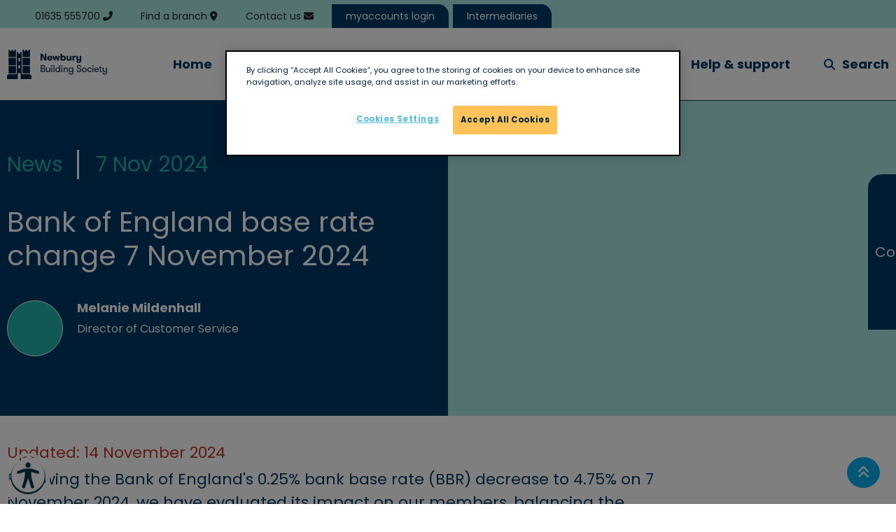

--- FILE ---
content_type: text/html; charset=utf-8
request_url: https://www.newbury.co.uk/news-knowledge/news/bank-of-england-base-rate-change-1-august-2024/
body_size: 18523
content:


<!DOCTYPE html>

<html lang="en">
    <head>
        <meta charset="utf-8"/>
        <meta http-equiv="X-UA-Compatible" content="IE=edge"/>
        <meta name="viewport" content="width=device-width, initial-scale=1, shrink-to-fit=no"/>

        <!-- Google Tag Manager head -->

<script>(function(w,d,s,l,i){w[l]=w[l]||[];w[l].push({'gtm.start':
new Date().getTime(),event:'gtm.js'});var f=d.getElementsByTagName(s)[0],
j=d.createElement(s),dl=l!='dataLayer'?'&l='+l:'';j.async=true;j.src=
'//www.googletagmanager.com/gtm.js?id='+i+dl;f.parentNode.insertBefore(j,f);
})(window,document,'script','dataLayer','GTM-K96D5LZ');</script>
<!-- End Google Tag Manager -->


        
  <meta name="description" content="We are considering changes to interest rates on their mortgage and savings following the Bank of England base rate change on 7 November 2024."/>

  <meta property="og:type" content="website"/>
  <meta property="og:title" content="Bank of England base rate change 7 November 2024"/>
  <meta property="og:description" content="We are considering changes to interest rates on their mortgage and savings following the Bank of England base rate change on 7 November 2024."/>

  
    <meta property="og:image" content="https://new05-live-5e13aeeda4e849c9b8ecd475ec0e-4e01300.divio-media.net/filer_public_thumbnails/filer_public/b0/8d/b08d5d59-7d7b-4eb0-a640-3d39b9e48159/bank_of_england_.png__1200x1200_crop_subsampling-2.png">
  



        
            <link rel="canonical" href="https://www.newbury.co.uk/news-knowledge/news/bank-of-england-base-rate-change-1-august-2024/"/>
            <meta property="og:url" content="https://www.newbury.co.uk/news-knowledge/news/bank-of-england-base-rate-change-1-august-2024/"/>
        

        

        <title>Bank of England base rate change 7 November 2024 - Newbury</title>

        <link rel="apple-touch-icon-precomposed" sizes="57x57" href="/static/img/favicons/apple-touch-icon-57x57.png" />
        <link rel="apple-touch-icon-precomposed" sizes="114x114" href="/static/img/favicons/apple-touch-icon-114x114.png" />
        <link rel="apple-touch-icon-precomposed" sizes="72x72" href="/static/img/favicons/apple-touch-icon-72x72.png" />
        <link rel="apple-touch-icon-precomposed" sizes="144x144" href="/static/img/favicons/apple-touch-icon-144x144.png" />
        <link rel="apple-touch-icon-precomposed" sizes="60x60" href="/static/img/favicons/apple-touch-icon-60x60.png" />
        <link rel="apple-touch-icon-precomposed" sizes="120x120" href="/static/img/favicons/apple-touch-icon-120x120.png" />
        <link rel="apple-touch-icon-precomposed" sizes="76x76" href="/static/img/favicons/apple-touch-icon-76x76.png" />
        <link rel="apple-touch-icon-precomposed" sizes="152x152" href="/static/img/favicons/apple-touch-icon-152x152.png" />

        <link rel="icon" type="image/png" href="/static/img/favicons/favicon-196x196.png" sizes="196x196" />
        <link rel="icon" type="image/png" href="/static/img/favicons/favicon-96x96.png" sizes="96x96" />
        <link rel="icon" type="image/png" href="/static/img/favicons/favicon-32x32.png" sizes="32x32" />
        <link rel="icon" type="image/png" href="/static/img/favicons/favicon-16x16.png" sizes="16x16" />
        <link rel="icon" type="image/png" href="/static/img/favicons/favicon-128.png" sizes="128x128" />

        <meta name="application-name" content="Site name"/>

        <meta name="msapplication-TileColor" content="#FFFFFF" />
        <meta name="msapplication-TileImage" content="/static/img/favicons/mstile-144x144.png" />
        <meta name="msapplication-square70x70logo" content="/static/img/favicons/mstile-70x70.png" />
        <meta name="msapplication-square150x150logo" content="/static/img/favicons/mstile-150x150.png" />
        <meta name="msapplication-wide310x150logo" content="/static/img/favicons/mstile-310x150.png" />
        <meta name="msapplication-square310x310logo" content="/static/img/favicons/mstile-310x310.png" />

        <!-- CSS -->

        <link rel="preconnect" href="https://fonts.googleapis.com">
        <link rel="preconnect" href="https://fonts.gstatic.com" crossorigin>
        <!-- Note: Google Fonts cannot use SRI due to dynamic content based on user agent -->
        <link href="https://fonts.googleapis.com/css2?family=Poppins:wght@400;700&display=swap" rel="stylesheet" crossorigin="anonymous">

        <!-- Note: FontAwesome kits cannot use SRI due to personalized/dynamic content -->
        <script src="https://kit.fontawesome.com/78d3c1fbca.js" crossorigin="anonymous" defer></script>

        
    <style>

      
        #container-199646 {
          background-color: #a8e6e1ff !important;
        }
      

      

    </style>
  

    <style>

      
        #container-94231 {
          background-color: #e9f7f6ff !important;
        }
      

      

    </style>
  


        

        <link href="/static/css/styles.min.css" rel="stylesheet">

        

        
    </head>
    <body class="article">

        <!-- Google Tag Manager body -->
<noscript><iframe src="//www.googletagmanager.com/ns.html?id=GTM-K96D5LZ"
height="0" width="0" style="display:none;visibility:hidden"></iframe></noscript>

<!-- End Google Tag Manager -->


        <a id="skip-to-main-content" href="#main-content" class="visually-hidden-focusable">Skip to main content</a>

        

        
    <nav id="main-nav" class="navbar navbar-expand-lg sticky-top navbar-light">
        <div class="container">

            
                <a class="navbar-brand" href="/">
            
                <span class="visually-hidden">Site</span>
            </a>

            <button class="navbar-toggler" type="button" data-bs-toggle="collapse" data-bs-target="#navbarSupportedContent" aria-controls="navbarSupportedContent" aria-expanded="false" aria-label="Toggle navigation">
                <span class="navbar-toggler-icon"></span>
            </button>

            <div class="collapse navbar-collapse" id="navbarSupportedContent">
                <ul class="navbar-nav flex-grow-1">
                    
                        
                            





  <li class="nav-item
    
    
    
    
    home-link"
    >

    
      <a class="nav-link" href="/"><span>Home</span></a>
    

  </li>

  



  <li class="nav-item
    
    
    
     megamenu
    mortgages-link"
    >

    
      <a class="nav-link" href="#" role="button" id="mortgages" data-bs-toggle="dropdown" aria-expanded="false">
        <span>Mortgages</span>
      </a>
      <div class="dropdown-menu mega-menu" aria-labelledby="mortgages">
        <div class="container">
          










  <div id="row-199614"  style class="row">
  

  

  
      
      










  <div id="col-199615"  style class="col-12 col col-md-6">
  
  
    
<div class="text">
  
    <h2>New to Newbury?</h2>
  

</div>
  
    










  <div id="row-199617"  style class="row">
  

  

  
      
      










  <div id="col-199618"  style class="col-12 col-sm-6 col">
  
  
    
<div class="text">
  
    <h3>What do you want to do?</h3>
  

</div>
  
    





<ul id="listgroup-199620"  style class="default-layout list-group">
    

        
            <li class="list-group-item">
        

        


  













  

    
      <a id="link-199621" href="//www.newbury.co.uk/mortgages/first-time-buyers/" class="link" data-ga4-event="link_click" 








	data-ga4-link_text="Buy your first home"











	data-ga4-destination_URL="//www.newbury.co.uk/mortgages/first-time-buyers/" 


















>
     

    


  

  
    <span>
      Buy your first home 
    </span>
  

  


  </a>



        
        
            </li>
        

    

        
            <li class="list-group-item">
        

        


  













  

    
      <a id="link-199622" href="//www.newbury.co.uk/mortgages/moving-home/" class="link" data-ga4-event="link_click" 








	data-ga4-link_text="Move home"











	data-ga4-destination_URL="//www.newbury.co.uk/mortgages/moving-home/" 


















>
     

    


  

  
    <span>
      Move home 
    </span>
  

  


  </a>



        
        
            </li>
        

    

        
            <li class="list-group-item">
        

        


  













  

    
      <a id="link-199623" href="/mortgages/remortgaging/" class="link" data-ga4-event="link_click" 








	data-ga4-link_text="Remortgage to Newbury"











	data-ga4-destination_URL="/mortgages/remortgaging/" 


















>
     

    


  

  
    <span>
      Remortgage to Newbury 
    </span>
  

  


  </a>



        
        
            </li>
        

    

        
            <li class="list-group-item">
        

        


  













  

    
      <a id="link-199624" href="//www.newbury.co.uk/mortgages/self-build/" class="link" data-ga4-event="link_click" 








	data-ga4-link_text="Build a home"











	data-ga4-destination_URL="//www.newbury.co.uk/mortgages/self-build/" 


















>
     

    


  

  
    <span>
      Build a home 
    </span>
  

  


  </a>



        
        
            </li>
        

    

        
            <li class="list-group-item">
        

        


  













  

    
      <a id="link-199625" href="//www.newbury.co.uk/mortgages/buy-to-let/" class="link" data-ga4-event="link_click" 








	data-ga4-link_text="Buy-to-let"











	data-ga4-destination_URL="//www.newbury.co.uk/mortgages/buy-to-let/" 


















>
     

    


  

  
    <span>
      Buy-to-let 
    </span>
  

  


  </a>



        
        
            </li>
        

    

        
            <li class="list-group-item">
        

        


  













  

    
      <a id="link-199626" href="/mortgages/retirement-borrowing/" class="link" data-ga4-event="link_click" 








	data-ga4-link_text="Retirement borrowing"











	data-ga4-destination_URL="/mortgages/retirement-borrowing/" 


















>
     

    


  

  
    <span>
      Retirement borrowing 
    </span>
  

  


  </a>



        
        
            </li>
        

    
</ul>

  
    


  
    
  











  



  

    
      <a id="link-199627" href="//www.newbury.co.uk/mortgages/products/" class="btn btn-primary d-block" data-ga4-event="link_click" 








	data-ga4-link_text="Find a mortgage"











	data-ga4-destination_URL="//www.newbury.co.uk/mortgages/products/" 


















>
     

    


  

  
    <span>
      Find a mortgage 
    </span>
  

  


  </a>



  
</div>


      
  
      
      










  <div id="col-199628"  style class="col-12 col-sm-6 col">
  
  
    




  


<div id="promo-199629" class="promo rounded-corner-layout pale-turquoise-layout">

  
    <style>
    
      
        #promo-199629 {
          background-color: #a8e6e1ff;
        }
      

    </style>
  

  
    
      <style>
    
        
          #promo-199629:before {
            content: "";
            mask-image: url("https://new05-live-5e13aeeda4e849c9b8ecd475ec0e-4e01300.divio-media.net/filer_public/e9/f2/e9f27e84-92a1-4bbd-8a9b-b19c6b076052/mortgage_appointment.svg");
          }
        

      </style>
    
  
    
  <div class="card-body">

    
      <h3 class="card-title">Book a mortgage appointment</h3>
    

    

    

  </div>

  
    <div class="card-footer">
      



  <a 
    href="https://bit.ly/3OxMOQv" 
    class="stretched-link"
    
     target="_blank"
    
    
       data-ga4-event="promo_click" 


















	data-ga4-destination_URL="https://bit.ly/3OxMOQv" 













	data-ga4-promo_title="Book a mortgage appointment"







    
    aria-label="Read more (opens in new window)"
  >
    <span>Read more <span class="visually-hidden">(opens in new window)</span></span>
  </a>
  

    </div>
  

</div>


  
    




  


<div id="promo-199630" class="promo rounded-corner-layout light-layout">

  
    <style>
    
      
        #promo-199630 {
          background-color: #00aeefff;
        }
      

    </style>
  

  
    
      <style>
    
        
          #promo-199630:before {
            content: "";
            mask-image: url("https://new05-live-5e13aeeda4e849c9b8ecd475ec0e-4e01300.divio-media.net/filer_public/44/d4/44d409cc-b369-45a5-a0f7-9b9cf0c07740/savings_calculator.svg");
          }
        

      </style>
    
  
    
  <div class="card-body">

    
      <h3 class="card-title">Discover how much you could borrow</h3>
    

    

    

  </div>

  
    <div class="card-footer">
      



  <a 
    href="//www.newbury.co.uk/mortgages/affordability-calculator/" 
    class="stretched-link"
    
    
    
    
       data-ga4-event="promo_click" 


















	data-ga4-destination_URL="//www.newbury.co.uk/mortgages/affordability-calculator/" 













	data-ga4-promo_title="Discover how much you could borrow"







    
    aria-label="Read more"
  >
    <span>Read more</span>
  </a>
  

    </div>
  

</div>


  
    




  


<div id="promo-199631" class="promo rounded-corner-layout pale-turquoise-layout">

  
    <style>
    
      
        #promo-199631 {
          background-color: #a8e6e1ff;
        }
      

    </style>
  

  
    
      <style>
    
        
          #promo-199631:before {
            content: "";
            mask-image: url("https://new05-live-5e13aeeda4e849c9b8ecd475ec0e-4e01300.divio-media.net/filer_public/a3/f7/a3f7a5be-9566-4285-a1a3-95688c2044e6/buy_to_let_calculator.svg");
          }
        

      </style>
    
  
    
  <div class="card-body">

    
      <h3 class="card-title">Use our buy-to-let calculator</h3>
    

    

    

  </div>

  
    <div class="card-footer">
      



  <a 
    href="//www.newbury.co.uk/mortgages/buy-to-let-calculator/" 
    class="stretched-link"
    
    
    
    
       data-ga4-event="promo_click" 


















	data-ga4-destination_URL="//www.newbury.co.uk/mortgages/buy-to-let-calculator/" 













	data-ga4-promo_title="Use our buy-to-let calculator"







    
    aria-label="Read more"
  >
    <span>Read more</span>
  </a>
  

    </div>
  

</div>


  
    




  


<div id="promo-199632" class="promo rounded-corner-layout light-layout">

  
    <style>
    
      
        #promo-199632 {
          background-color: #00aeefff;
        }
      

    </style>
  

  
    
      <style>
    
        
          #promo-199632:before {
            content: "";
            mask-image: url("https://new05-live-5e13aeeda4e849c9b8ecd475ec0e-4e01300.divio-media.net/filer_public/27/27/27272493-b9db-4d0d-9580-debd3d301f5c/new_calc.svg");
          }
        

      </style>
    
  
    
  <div class="card-body">

    
      <h3 class="card-title">Calculate your monthly payments</h3>
    

    

    

  </div>

  
    <div class="card-footer">
      



  <a 
    href="//www.newbury.co.uk/mortgages/monthly-payment-calculator/" 
    class="stretched-link"
    
     target="_blank"
    
    
       data-ga4-event="promo_click" 


















	data-ga4-destination_URL="//www.newbury.co.uk/mortgages/monthly-payment-calculator/" 













	data-ga4-promo_title="Calculate your monthly payments"







    
    aria-label="Read more (opens in new window)"
  >
    <span>Read more <span class="visually-hidden">(opens in new window)</span></span>
  </a>
  

    </div>
  

</div>


  
</div>


      
  

</div>


  
</div>


      
  
      
      










  <div id="col-199633"  style class="col-12 col col-md-6">
  
  
    
<div class="text">
  
    <h2>Already have a mortgage with us?</h2>
  

</div>
  
    










  <div id="row-199635"  style class="row">
  

  

  
      
      










  <div id="col-199636"  style class="col-12 col-sm-6 col">
  
  
    
<div class="text">
  
    <h3>What do you want to do?</h3>
  

</div>
  
    





<ul id="listgroup-199638"  style class="default-layout list-group">
    

        
            <li class="list-group-item">
        

        


  













  

    
      <a id="link-199639" href="//www.newbury.co.uk/mortgages/existing-customers/manage-your-mortgage/" class="link" data-ga4-event="link_click" 








	data-ga4-link_text="Manage your mortgage"











	data-ga4-destination_URL="//www.newbury.co.uk/mortgages/existing-customers/manage-your-mortgage/" 


















>
     

    


  

  
    <span>
      Manage your mortgage 
    </span>
  

  


  </a>



        
        
            </li>
        

    

        
            <li class="list-group-item">
        

        


  













  

    
      <a id="link-199640" href="/customer-help-and-support/" class="link" data-ga4-event="link_click" 








	data-ga4-link_text="Mortgage help and support"











	data-ga4-destination_URL="/customer-help-and-support/" 


















>
     

    


  

  
    <span>
      Mortgage help and support 
    </span>
  

  


  </a>



        
        
            </li>
        

    

        
            <li class="list-group-item">
        

        


  













  

    
      <a id="link-199641" href="//www.newbury.co.uk/mortgages/existing-customers/existing-customer-changing-mortgage/" class="link" data-ga4-event="link_click" 








	data-ga4-link_text="Existing borrower mortgages"











	data-ga4-destination_URL="//www.newbury.co.uk/mortgages/existing-customers/existing-customer-changing-mortgage/" 


















>
     

    


  

  
    <span>
      Existing borrower mortgages 
    </span>
  

  


  </a>



        
        
            </li>
        

    

        
            <li class="list-group-item">
        

        


  













  

    
      <a id="link-199642" href="//www.newbury.co.uk/mortgages/existing-customers/switching-your-deal/" class="link" data-ga4-event="link_click" 








	data-ga4-link_text="Switch your deal"











	data-ga4-destination_URL="//www.newbury.co.uk/mortgages/existing-customers/switching-your-deal/" 


















>
     

    


  

  
    <span>
      Switch your deal 
    </span>
  

  


  </a>



        
        
            </li>
        

    

        
            <li class="list-group-item">
        

        


  













  

    
      <a id="link-199643" href="//www.newbury.co.uk/mortgages/go_green_mortgages/" class="link" data-ga4-event="link_click" 








	data-ga4-link_text="Go Green and retrofit your home"











	data-ga4-destination_URL="//www.newbury.co.uk/mortgages/go_green_mortgages/" 


















>
     

    


  

  
    <span>
      Go Green and retrofit your home 
    </span>
  

  


  </a>



        
        
            </li>
        

    
</ul>

  
    




  


<div id="promo-199644" class="promo rounded-corner-layout light-layout">

  
    <style>
    
      
        #promo-199644 {
          background-color: #00aeefff;
        }
      

    </style>
  

  
    
      <style>
    
        
          #promo-199644:before {
            content: "";
            mask-image: url("https://new05-live-5e13aeeda4e849c9b8ecd475ec0e-4e01300.divio-media.net/filer_public/eb/4c/eb4cb97e-12cc-41f9-9b88-d6bfb8247dab/4213465_freelancer_computer_working_internet_work_icon.svg");
          }
        

      </style>
    
  
    
  <div class="card-body">

    
      <h3 class="card-title">Register for myaccounts</h3>
    

    

    
      <div class="card-text content"><p>Manage your mortgage online.</p></div>
    

  </div>

  
    <div class="card-footer">
      



  <a 
    href="https://www.newbury.co.uk/news-knowledge/help-and-support/registering-for-myaccounts/" 
    class="stretched-link"
    
    
    
    
       data-ga4-event="promo_click" 


















	data-ga4-destination_URL="https://www.newbury.co.uk/news-knowledge/help-and-support/registering-for-myaccounts/" 













	data-ga4-promo_title="Register for myaccounts"







    
    aria-label="Read more"
  >
    <span>Read more</span>
  </a>
  

    </div>
  

</div>


  
</div>


      
  
      
      










  <div id="col-199645"  style class="col-12 col-sm-6 col">
  
  
    












  





  <div id="container-199646"  style=" background: #a8e6e1;" class="boxout-layout grid-container container">
  
    
  

  

  
    
<div class="text">
  
    <h3>Help &amp; support</h3>
  

</div>
  
    





<ul id="listgroup-199648"  style class="default-layout list-group">
    

        
            <li class="list-group-item">
        

        


  













  

    
      <a id="link-199649" href="/news-knowledge/help-and-support/mortgage-payment-support/" class="link" data-ga4-event="link_click" 








	data-ga4-link_text="Mortgage payment support"











	data-ga4-destination_URL="/news-knowledge/help-and-support/mortgage-payment-support/" 


















>
     

    


  

  
    <span>
      Mortgage payment support 
    </span>
  

  


  </a>



        
        
            </li>
        

    

        
            <li class="list-group-item">
        

        


  













  

    
      <a id="link-199650" href="/news-knowledge/help-and-support/mortgage-charter/" class="link" data-ga4-event="link_click" 








	data-ga4-link_text="Mortgage Charter"











	data-ga4-destination_URL="/news-knowledge/help-and-support/mortgage-charter/" 


















>
     

    


  

  
    <span>
      Mortgage Charter 
    </span>
  

  


  </a>



        
        
            </li>
        

    

        
            <li class="list-group-item">
        

        


  













  

    
      <a id="link-199651" href="https://10to8.com/book/newburymortgagebookings/" target="_blank" class="link" data-ga4-event="link_click" 








	data-ga4-link_text="Book a mortgage appointment"











	data-ga4-destination_URL="https://10to8.com/book/newburymortgagebookings/" 


















>
     

    


  

  
    <span>
      Book a mortgage appointment  <span class="visually-hidden">(opens in new window)</span>
    </span>
  

  


  </a>



        
        
            </li>
        

    

        
            <li class="list-group-item">
        

        


  













  

    
      <a id="link-199652" href="/mortgages/current_previous_interest_rates/" class="link" data-ga4-event="link_click" 








	data-ga4-link_text="Current and previous interest rates"











	data-ga4-destination_URL="/mortgages/current_previous_interest_rates/" 


















>
     

    


  

  
    <span>
      Current and previous interest rates 
    </span>
  

  


  </a>



        
        
            </li>
        

    

        
            <li class="list-group-item">
        

        


  













  

    
      <a id="link-199653" href="//www.newbury.co.uk/customer-help-and-support/" class="link" data-ga4-event="link_click" 








	data-ga4-link_text="View all help &amp; support"











	data-ga4-destination_URL="//www.newbury.co.uk/customer-help-and-support/" 


















>
     

    


  

  
    <span>
      View all help &amp; support 
    </span>
  

  


  </a>



        
        
            </li>
        

    
</ul>

  


</div>

  
</div>


      
  

</div>


  
</div>


      
  

</div>


        </div>
      </div>
    

  </li>

  



  <li class="nav-item
    
    
    
     megamenu
    savings-link"
    >

    
      <a class="nav-link" href="#" role="button" id="savings" data-bs-toggle="dropdown" aria-expanded="false">
        <span>Savings</span>
      </a>
      <div class="dropdown-menu mega-menu" aria-labelledby="savings">
        <div class="container">
          










  <div id="row-199654"  style class="row">
  

  

  
      
      










  <div id="col-199655"  style class="col-12 col col-md-6">
  
  
    
<div class="text">
  
    <h2>Save with us</h2>
  

</div>
  
    










  <div id="row-199657"  style class="row">
  

  

  
      
      










  <div id="col-199658"  style class="col-12 col-sm-6 col">
  
  
    
<div class="text">
  
    <h3>Our accounts</h3>
  

</div>
  
    





<ul id="listgroup-199660"  style class="default-layout list-group">
    

        
            <li class="list-group-item">
        

        


  













  

    
      <a id="link-199661" href="//www.newbury.co.uk/savings/easy-access/" class="link" data-ga4-event="link_click" 








	data-ga4-link_text="Easy access"











	data-ga4-destination_URL="//www.newbury.co.uk/savings/easy-access/" 


















>
     

    


  

  
    <span>
      Easy access 
    </span>
  

  


  </a>



        
        
            </li>
        

    

        
            <li class="list-group-item">
        

        


  













  

    
      <a id="link-199662" href="//www.newbury.co.uk/savings/isas/" class="link" data-ga4-event="link_click" 








	data-ga4-link_text="ISAs"











	data-ga4-destination_URL="//www.newbury.co.uk/savings/isas/" 


















>
     

    


  

  
    <span>
      ISAs 
    </span>
  

  


  </a>



        
        
            </li>
        

    

        
            <li class="list-group-item">
        

        


  













  

    
      <a id="link-199663" href="//www.newbury.co.uk/savings/restricted-access/" class="link" data-ga4-event="link_click" 








	data-ga4-link_text="Restricted access"











	data-ga4-destination_URL="//www.newbury.co.uk/savings/restricted-access/" 


















>
     

    


  

  
    <span>
      Restricted access 
    </span>
  

  


  </a>



        
        
            </li>
        

    

        
            <li class="list-group-item">
        

        


  













  

    
      <a id="link-199664" href="//www.newbury.co.uk/savings/childrens-savings/" class="link" data-ga4-event="link_click" 








	data-ga4-link_text="Children&#x27;s savings"











	data-ga4-destination_URL="//www.newbury.co.uk/savings/childrens-savings/" 


















>
     

    


  

  
    <span>
      Children&#x27;s savings 
    </span>
  

  


  </a>



        
        
            </li>
        

    

        
            <li class="list-group-item">
        

        


  













  

    
      <a id="link-199665" href="//www.newbury.co.uk/savings/fixed-rate-bonds/" class="link" data-ga4-event="link_click" 








	data-ga4-link_text="Fixed rate bonds"











	data-ga4-destination_URL="//www.newbury.co.uk/savings/fixed-rate-bonds/" 


















>
     

    


  

  
    <span>
      Fixed rate bonds 
    </span>
  

  


  </a>



        
        
            </li>
        

    

        
            <li class="list-group-item">
        

        


  













  

    
      <a id="link-199666" href="//www.newbury.co.uk/savings/business-savings/" class="link" data-ga4-event="link_click" 








	data-ga4-link_text="Business savings"











	data-ga4-destination_URL="//www.newbury.co.uk/savings/business-savings/" 


















>
     

    


  

  
    <span>
      Business savings 
    </span>
  

  


  </a>



        
        
            </li>
        

    
</ul>

  
    


  
    
  











  



  

    
      <a id="link-199667" href="//www.newbury.co.uk/savings/products/" class="btn btn-primary d-block" data-ga4-event="link_click" 








	data-ga4-link_text="View accounts and interest rates"











	data-ga4-destination_URL="//www.newbury.co.uk/savings/products/" 


















>
     

    


  

  
    <span>
      View accounts and interest rates 
    </span>
  

  


  </a>



  
</div>


      
  
      
      










  <div id="col-199668"  style class="col-12 col-sm-6 col">
  
  
    




  


<div id="promo-199669" class="promo rounded-corner-layout pale-turquoise-layout">

  
    <style>
    
      
        #promo-199669 {
          background-color: #a8e6e1ff;
        }
      

    </style>
  

  
    
      <style>
    
        
          #promo-199669:before {
            content: "";
            mask-image: url("https://new05-live-5e13aeeda4e849c9b8ecd475ec0e-4e01300.divio-media.net/filer_public/37/2c/372c09d1-7edd-43b4-9e45-b3ca65a62fe4/savings_appointment.svg");
          }
        

      </style>
    
  
    
  <div class="card-body">

    
      <h3 class="card-title">Book a savings appointment</h3>
    

    

    

  </div>

  
    <div class="card-footer">
      



  <a 
    href="https://10to8.com/book/newburysavingsbookings/" 
    class="stretched-link"
    
     target="_blank"
    
    
       data-ga4-event="promo_click" 


















	data-ga4-destination_URL="https://10to8.com/book/newburysavingsbookings/" 













	data-ga4-promo_title="Book a savings appointment"







    
    aria-label="Read more (opens in new window)"
  >
    <span>Read more <span class="visually-hidden">(opens in new window)</span></span>
  </a>
  

    </div>
  

</div>


  
    




  


<div id="promo-199670" class="promo rounded-corner-layout light-layout">

  
    <style>
    
      
        #promo-199670 {
          background-color: #00aeefff;
        }
      

    </style>
  

  
    
      <style>
    
        
          #promo-199670:before {
            content: "";
            mask-image: url("https://new05-live-5e13aeeda4e849c9b8ecd475ec0e-4e01300.divio-media.net/filer_public/74/1f/741fdc7f-28c4-403f-9d56-4f9261d29ccb/savings_online.svg");
          }
        

      </style>
    
  
    
  <div class="card-body">

    
      <h3 class="card-title">Apply for a savings account online</h3>
    

    

    
      <div class="card-text content"><p>For new customers.</p></div>
    

  </div>

  
    <div class="card-footer">
      



  <a 
    href="https://myaccounts.newbury.co.uk/consumer/newCustomerAccount/getStarted" 
    class="stretched-link"
    
     target="_blank"
    
    
       data-ga4-event="promo_click" 


















	data-ga4-destination_URL="https://myaccounts.newbury.co.uk/consumer/newCustomerAccount/getStarted" 













	data-ga4-promo_title="Apply for a savings account online"







    
    aria-label="Read more (opens in new window)"
  >
    <span>Read more <span class="visually-hidden">(opens in new window)</span></span>
  </a>
  

    </div>
  

</div>


  
    




  


<div id="promo-199671" class="promo rounded-corner-layout pale-turquoise-layout">

  
    <style>
    
      
        #promo-199671 {
          background-color: #a8e6e1ff;
        }
      

    </style>
  

  
    
      <style>
    
        
          #promo-199671:before {
            content: "";
            mask-image: url("https://new05-live-5e13aeeda4e849c9b8ecd475ec0e-4e01300.divio-media.net/filer_public/44/d4/44d409cc-b369-45a5-a0f7-9b9cf0c07740/savings_calculator.svg");
          }
        

      </style>
    
  
    
  <div class="card-body">

    
      <h3 class="card-title">Savings calculator</h3>
    

    

    
      <div class="card-text content"><p>Calculate how your savings could grow over time.</p></div>
    

  </div>

  
    <div class="card-footer">
      



  <a 
    href="//www.newbury.co.uk/savings/savings-investment-calculator/" 
    class="stretched-link"
    
    
    
    
       data-ga4-event="promo_click" 


















	data-ga4-destination_URL="//www.newbury.co.uk/savings/savings-investment-calculator/" 













	data-ga4-promo_title="Savings calculator"







    
    aria-label="Read more"
  >
    <span>Read more</span>
  </a>
  

    </div>
  

</div>


  
</div>


      
  

</div>


  
</div>


      
  
      
      










  <div id="col-199672"  style class="col-12 col col-md-6">
  
  
    
<div class="text">
  
    <h2>Already a savings customer?</h2>
  

</div>
  
    










  <div id="row-199674"  style class="row">
  

  

  
      
      










  <div id="col-199675"  style class="col-12 col-sm-6 col">
  
  
    
<div class="text">
  
    <h3>Help &amp; support</h3>
  

</div>
  
    





<ul id="listgroup-199677"  style class="default-layout list-group">
    

        
            <li class="list-group-item">
        

        


  













  

    
      <a id="link-199678" href="/news-knowledge/article/manage-your-savings-online/" class="link" data-ga4-event="link_click" 








	data-ga4-link_text="How to manage savings online"











	data-ga4-destination_URL="/news-knowledge/article/manage-your-savings-online/" 


















>
     

    


  

  
    <span>
      How to manage savings online 
    </span>
  

  


  </a>



        
        
            </li>
        

    

        
            <li class="list-group-item">
        

        


  













  

    
      <a id="link-199679" href="//www.newbury.co.uk/customer-help-and-support/" class="link" data-ga4-event="link_click" 








	data-ga4-link_text="Savings help and support"











	data-ga4-destination_URL="//www.newbury.co.uk/customer-help-and-support/" 


















>
     

    


  

  
    <span>
      Savings help and support 
    </span>
  

  


  </a>



        
        
            </li>
        

    

        
            <li class="list-group-item">
        

        


  













  

    
      <a id="link-199680" href="https://10to8.com/book/newburysavingsbookings/" target="_blank" class="link" data-ga4-event="link_click" 








	data-ga4-link_text="Book a savings appointment"











	data-ga4-destination_URL="https://10to8.com/book/newburysavingsbookings/" 


















>
     

    


  

  
    <span>
      Book a savings appointment  <span class="visually-hidden">(opens in new window)</span>
    </span>
  

  


  </a>



        
        
            </li>
        

    

        
            <li class="list-group-item">
        

        


  













  

    
      <a id="link-199681" href="//www.newbury.co.uk/savings/products/" class="link d-block" data-ga4-event="link_click" 








	data-ga4-link_text="View all savings accounts"











	data-ga4-destination_URL="//www.newbury.co.uk/savings/products/" 


















>
     

    


  

  
    <span>
      View all savings accounts 
    </span>
  

  


  </a>



        
        
            </li>
        

    

        
            <li class="list-group-item">
        

        


  













  

    
      <a id="link-199682" href="//www.newbury.co.uk/savings/closed-account-rates/" class="link d-block" data-ga4-event="link_click" 








	data-ga4-link_text="View closed savings accounts"











	data-ga4-destination_URL="//www.newbury.co.uk/savings/closed-account-rates/" 


















>
     

    


  

  
    <span>
      View closed savings accounts 
    </span>
  

  


  </a>



        
        
            </li>
        

    

        
            <li class="list-group-item">
        

        


  













  

    
      <a id="link-199683" href="https://product.newbury.co.uk/STAC.pdf" class="link" data-ga4-event="link_click" 








	data-ga4-link_text="Download our Savings Terms and Conditions"











	data-ga4-destination_URL="https://product.newbury.co.uk/STAC.pdf" 


















>
     

    


  

  
    <span>
      Download our Savings Terms and Conditions 
    </span>
  

  


  </a>



        
        
            </li>
        

    

        
            <li class="list-group-item">
        

        


  













  

    
      <a id="link-199684" href="https://product.newbury.co.uk/FSCSOL.pdf" class="link" data-ga4-event="link_click" 








	data-ga4-link_text="Download FSCS information"











	data-ga4-destination_URL="https://product.newbury.co.uk/FSCSOL.pdf" 


















>
     

    


  

  
    <span>
      Download FSCS information 
    </span>
  

  


  </a>



        
        
            </li>
        

    
</ul>

  
</div>


      
  
      
      










  <div id="col-199685"  style class="col-12 col-sm-6 col">
  
  
    




  


<div id="promo-199686" class="promo rounded-corner-layout pale-turquoise-layout">

  
    <style>
    
      
        #promo-199686 {
          background-color: #a8e6e1ff;
        }
      

    </style>
  

  
    
      <style>
    
        
          #promo-199686:before {
            content: "";
            mask-image: url("https://new05-live-5e13aeeda4e849c9b8ecd475ec0e-4e01300.divio-media.net/filer_public/7a/c9/7ac9f7cb-b675-4067-b13c-905a97034b38/5340287_man_people_person_user_users_icon.svg");
          }
        

      </style>
    
  
    
  <div class="card-body">

    
      <h3 class="card-title">Register for myaccounts</h3>
    

    

    
      <div class="card-text content"><p>For existing customers to register for myaccounts.</p></div>
    

  </div>

  
    <div class="card-footer">
      



  <a 
    href="https://myaccounts.newbury.co.uk/consumer/search" 
    class="stretched-link"
    
     target="_blank"
    
    
       data-ga4-event="promo_click" 


















	data-ga4-destination_URL="https://myaccounts.newbury.co.uk/consumer/search" 













	data-ga4-promo_title="Register for myaccounts"







    
    aria-label="Read more (opens in new window)"
  >
    <span>Read more <span class="visually-hidden">(opens in new window)</span></span>
  </a>
  

    </div>
  

</div>


  
    




  


<div id="promo-199687" class="promo rounded-corner-layout light-layout">

  
    <style>
    
      
        #promo-199687 {
          background-color: #00aeefff;
        }
      

    </style>
  

  
    
      <style>
    
        
          #promo-199687:before {
            content: "";
            mask-image: url("https://new05-live-5e13aeeda4e849c9b8ecd475ec0e-4e01300.divio-media.net/filer_public/74/1f/741fdc7f-28c4-403f-9d56-4f9261d29ccb/savings_online.svg");
          }
        

      </style>
    
  
    
  <div class="card-body">

    
      <h3 class="card-title">Apply for a savings account online</h3>
    

    

    
      <div class="card-text content"><p>For existing myaccounts customers.</p></div>
    

  </div>

  
    <div class="card-footer">
      



  <a 
    href="https://myaccounts.newbury.co.uk/consumer/login/login" 
    class="stretched-link"
    
     target="_blank"
    
    
       data-ga4-event="promo_click" 


















	data-ga4-destination_URL="https://myaccounts.newbury.co.uk/consumer/login/login" 













	data-ga4-promo_title="Apply for a savings account online"







    
    aria-label="Read more (opens in new window)"
  >
    <span>Read more <span class="visually-hidden">(opens in new window)</span></span>
  </a>
  

    </div>
  

</div>


  
    




  


<div id="promo-199688" class="promo rounded-corner-layout pale-turquoise-layout">

  
    <style>
    
      
        #promo-199688 {
          background-color: #a8e6e1ff;
        }
      

    </style>
  

  
    
      <style>
    
        
          #promo-199688:before {
            content: "";
            mask-image: url("https://new05-live-5e13aeeda4e849c9b8ecd475ec0e-4e01300.divio-media.net/filer_public/eb/4c/eb4cb97e-12cc-41f9-9b88-d6bfb8247dab/4213465_freelancer_computer_working_internet_work_icon.svg");
          }
        

      </style>
    
  
    
  <div class="card-body">

    
      <h3 class="card-title">Login to myaccounts</h3>
    

    

    
      <div class="card-text content"><p>Returning online customers.</p></div>
    

  </div>

  
    <div class="card-footer">
      



  <a 
    href="https://myaccounts.newbury.co.uk/consumer/login/login" 
    class="stretched-link"
    
     target="_blank"
    
    
       data-ga4-event="promo_click" 


















	data-ga4-destination_URL="https://myaccounts.newbury.co.uk/consumer/login/login" 













	data-ga4-promo_title="Login to myaccounts"







    
    aria-label="Read more (opens in new window)"
  >
    <span>Read more <span class="visually-hidden">(opens in new window)</span></span>
  </a>
  

    </div>
  

</div>


  
</div>


      
  

</div>


  
</div>


      
  

</div>


        </div>
      </div>
    

  </li>

  



  <li class="nav-item
    
    
    
     megamenu
    about-us-link"
    >

    
      <a class="nav-link" href="#" role="button" id="about-us" data-bs-toggle="dropdown" aria-expanded="false">
        <span>About us</span>
      </a>
      <div class="dropdown-menu mega-menu" aria-labelledby="about-us">
        <div class="container">
          










  <div id="row-199704"  style class="row">
  

  

  
      
      










  <div id="col-199705"  style class="col-12 col col-md-6">
  
  
    
<div class="text">
  
    <h2>Get to know Newbury</h2>
  

</div>
  
    










  <div id="row-199707"  style class="row">
  

  

  
      
      










  <div id="col-199708"  style class="col-12 col-sm-6 col">
  
  
    





<ul id="listgroup-199709"  style class="default-layout list-group">
    

        
            <li class="list-group-item">
        

        


  













  

    
      <a id="link-199710" href="//www.newbury.co.uk/about-us/" class="link" data-ga4-event="link_click" 








	data-ga4-link_text="Learn more about us"











	data-ga4-destination_URL="//www.newbury.co.uk/about-us/" 


















>
     

    


  

  
    <span>
      Learn more about us 
    </span>
  

  


  </a>



        
        
            </li>
        

    

        
            <li class="list-group-item">
        

        


  













  

    
      <a id="link-199711" href="//www.newbury.co.uk/about-us/corporate-governance/" class="link" data-ga4-event="link_click" 








	data-ga4-link_text="Governance, reports, and results"











	data-ga4-destination_URL="//www.newbury.co.uk/about-us/corporate-governance/" 


















>
     

    


  

  
    <span>
      Governance, reports, and results 
    </span>
  

  


  </a>



        
        
            </li>
        

    

        
            <li class="list-group-item">
        

        


  













  

    
      <a id="link-199712" href="//www.newbury.co.uk/careers/" class="link" data-ga4-event="link_click" 








	data-ga4-link_text="Careers at the Society"











	data-ga4-destination_URL="//www.newbury.co.uk/careers/" 


















>
     

    


  

  
    <span>
      Careers at the Society 
    </span>
  

  


  </a>



        
        
            </li>
        

    

        
            <li class="list-group-item">
        

        


  













  

    
      <a id="link-199713" href="//www.newbury.co.uk/news-knowledge/" class="link" data-ga4-event="link_click" 








	data-ga4-link_text="Latest news and stories"











	data-ga4-destination_URL="//www.newbury.co.uk/news-knowledge/" 


















>
     

    


  

  
    <span>
      Latest news and stories 
    </span>
  

  


  </a>



        
        
            </li>
        

    

        
            <li class="list-group-item">
        

        


  













  

    
      <a id="link-199714" href="//www.newbury.co.uk/website-terms-and-conditions/privacy-notice/" class="link" data-ga4-event="link_click" 








	data-ga4-link_text="Privacy Notice"











	data-ga4-destination_URL="//www.newbury.co.uk/website-terms-and-conditions/privacy-notice/" 


















>
     

    


  

  
    <span>
      Privacy Notice 
    </span>
  

  


  </a>



        
        
            </li>
        

    
</ul>

  
</div>


      
  
      
      










  <div id="col-199715"  style class="col-12 col-sm-6 col">
  
  
    




  


<div id="promo-199716" class="promo rounded-corner-layout light-layout">

  
    <style>
    
      
        #promo-199716 {
          background-color: #00aeefff;
        }
      

    </style>
  

  
    
  <div class="card-body">

    
      <h3 class="card-title">Being a member</h3>
    

    

    
      <div class="card-text content"><p>What does it mean, and what's in it for you?</p></div>
    

  </div>

  
    <div class="card-footer">
      



  <a 
    href="//www.newbury.co.uk/about-us/what-being-a-member-means/" 
    class="stretched-link"
    
    
    
    
       data-ga4-event="promo_click" 


















	data-ga4-destination_URL="//www.newbury.co.uk/about-us/what-being-a-member-means/" 













	data-ga4-promo_title="Being a member"







    
    aria-label="Read more"
  >
    <span>Read more</span>
  </a>
  

    </div>
  

</div>


  
    




  


<div id="promo-199717" class="promo rounded-corner-layout pale-turquoise-layout">

  
    <style>
    
      
        #promo-199717 {
          background-color: #a8e6e1ff;
        }
      

    </style>
  

  
    
  <div class="card-body">

    
      <h3 class="card-title">What&#x27;s it like to work here?</h3>
    

    

    
      <div class="card-text content"><p>Explore careers at Newbury Building Society.</p></div>
    

  </div>

  
    <div class="card-footer">
      



  <a 
    href="//www.newbury.co.uk/careers/" 
    class="stretched-link"
    
    
    
    
       data-ga4-event="promo_click" 


















	data-ga4-destination_URL="//www.newbury.co.uk/careers/" 













	data-ga4-promo_title="What&#x27;s it like to work here?"







    
    aria-label="Read more"
  >
    <span>Read more</span>
  </a>
  

    </div>
  

</div>


  
</div>


      
  

</div>


  
</div>


      
  
      
      










  <div id="col-199718"  style class="col-12 col col-md-6">
  
  
    
<div class="text">
  
    <h2>Get involved</h2>
  

</div>
  
    










  <div id="row-199720"  style class="row">
  

  

  
      
      










  <div id="col-199721"  style class="col-12 col-sm-6 col">
  
  
    





<ul id="listgroup-199722"  style class="default-layout list-group">
    

        
            <li class="list-group-item">
        

        


  













  

    
      <a id="link-199723" href="//www.newbury.co.uk/careers/available-roles/" class="link" data-ga4-event="link_click" 








	data-ga4-link_text="Available roles"











	data-ga4-destination_URL="//www.newbury.co.uk/careers/available-roles/" 


















>
     

    


  

  
    <span>
      Available roles 
    </span>
  

  


  </a>



        
        
            </li>
        

    

        
            <li class="list-group-item">
        

        


  













  

    
      <a id="link-199724" href="//www.newbury.co.uk/community-and-charity/" class="link" data-ga4-event="link_click" 








	data-ga4-link_text="Community and charity"











	data-ga4-destination_URL="//www.newbury.co.uk/community-and-charity/" 


















>
     

    


  

  
    <span>
      Community and charity 
    </span>
  

  


  </a>



        
        
            </li>
        

    

        
            <li class="list-group-item">
        

        


  













  

    
      <a id="link-199725" href="//www.newbury.co.uk/community-and-charity/financial-education/" target="_blank" class="link" data-ga4-event="link_click" 








	data-ga4-link_text="Financial Education"











	data-ga4-destination_URL="//www.newbury.co.uk/community-and-charity/financial-education/" 


















>
     

    


  

  
    <span>
      Financial Education  <span class="visually-hidden">(opens in new window)</span>
    </span>
  

  


  </a>



        
        
            </li>
        

    

        
            <li class="list-group-item">
        

        


  













  

    
      <a id="link-199726" href="/contact/customer-feedback/" class="link" data-ga4-event="link_click" 








	data-ga4-link_text="Share your feedback"











	data-ga4-destination_URL="/contact/customer-feedback/" 


















>
     

    


  

  
    <span>
      Share your feedback 
    </span>
  

  


  </a>



        
        
            </li>
        

    

        
            <li class="list-group-item">
        

        


  













  

    
      <a id="link-199727" href="//www.newbury.co.uk/contact/" class="link" data-ga4-event="link_click" 








	data-ga4-link_text="Contact us"











	data-ga4-destination_URL="//www.newbury.co.uk/contact/" 


















>
     

    


  

  
    <span>
      Contact us 
    </span>
  

  


  </a>



        
        
            </li>
        

    
</ul>

  
</div>


      
  
      
      










  <div id="col-199728"  style class="col-12 col-sm-6 col">
  
  
    <iframe src='https://smartmoneypeople.com/newbury-building-society-reviews/widget/v2/full-medium?text-option=1&transparent' frameborder='0' scrolling='no' style='width:290px;height:295px'></iframe>

  
</div>


      
  

</div>


  
</div>


      
  

</div>


        </div>
      </div>
    

  </li>

  



  <li class="nav-item
    
    
    
    
    news-knowledge-link"
    >

    
      <a class="nav-link" href="/news-knowledge/"><span>News &amp; knowledge</span></a>
    

  </li>

  



  <li class="nav-item
    
    
    
    
    help-support-link"
    >

    
      <a class="nav-link" href="/customer-help-and-support/"><span>Help &amp; support</span></a>
    

  </li>

  



  <li class="nav-item
    
    
    
    
    search-link"
    >

    
      <a class="nav-link" href="/search/"><span>Search</span></a>
    

  </li>

  



                        
                    
                </ul>

                <div id="top-nav">
                    <div class="container">
                        
                        <div id="top-menu-links">
                            
                                





<ul id="listgroup-199740"  style class="default-layout list-group">
    

        
            <li class="list-group-item">
        

        


  





  









  

    
      <a id="link-199741" href="tel:01635555700" target="_blank" class="link icon-right" data-ga4-event="phone_click" 


	data-ga4-template_plugin="LinkPlugin" 



	data-ga4-phone_number="tel:01635555700"





	data-ga4-link_text="01635 555700"




























>
     

    


  

  
    <span>
      01635 555700  <span class="visually-hidden">(opens in new window)</span>
    </span>
  

  
    
      <i class="fas fa-phone-alt undefined undefined " aria-hidden="true"></i>
    
  


  </a>



        
        
            </li>
        

    

        
            <li class="list-group-item">
        

        


  





  









  

    
      <a id="link-199742" href="//www.newbury.co.uk/locations/" class="link icon-right" data-ga4-event="link_click" 








	data-ga4-link_text="Find a branch"











	data-ga4-destination_URL="//www.newbury.co.uk/locations/" 


















>
     

    


  

  
    <span>
      Find a branch 
    </span>
  

  
    
      <i class="fas fa-location-dot undefined undefined " aria-hidden="true"></i>
    
  


  </a>



        
        
            </li>
        

    

        
            <li class="list-group-item">
        

        


  





  









  

    
      <a id="link-199743" href="//www.newbury.co.uk/contact/" class="link icon-right" data-ga4-event="link_click" 








	data-ga4-link_text="Contact us"











	data-ga4-destination_URL="//www.newbury.co.uk/contact/" 


















>
     

    


  

  
    <span>
      Contact us 
    </span>
  

  
    
      <i class="fas fa-envelope undefined undefined " aria-hidden="true"></i>
    
  


  </a>



        
        
            </li>
        

    
</ul>

                            
                        </div>
                        <div id="top-menu-tabs">
                            
                                





<ul id="listgroup-174784"  style class="default-layout list-group">
    

        
            <li class="list-group-item">
        

        


  













  

    
      <a id="link-174785" href="https://myaccounts.newbury.co.uk/consumer/login/login" target="_blank" class="link" data-ga4-event="link_click" 








	data-ga4-link_text="myaccounts login"











	data-ga4-destination_URL="https://myaccounts.newbury.co.uk/consumer/login/login" 


















>
     

    


  

  
    <span>
      myaccounts login  <span class="visually-hidden">(opens in new window)</span>
    </span>
  

  


  </a>



        
        
            </li>
        

    

        
            <li class="list-group-item">
        

        


  













  

    
      <a id="link-174786" href="//www.newbury.co.uk/intermediaries/" class="link" data-ga4-event="link_click" 








	data-ga4-link_text="Intermediaries"











	data-ga4-destination_URL="//www.newbury.co.uk/intermediaries/" 


















>
     

    


  

  
    <span>
      Intermediaries 
    </span>
  

  


  </a>



        
        
            </li>
        

    
</ul>

                            
                        </div>
                    </div>
                </div>

            </div>

            <form id="nav-search-form" action="/search/" method="get" class="d-none d-lg-flex">

                

                <div id="search-dropdown" class="dropdown-menu" aria-labelledby="search-toggle">
                    <div class="container">
                        <input id="search-text" type="search" name="q" placeholder="Search Newbury..." aria-label="Search Newbury..." autofocus>
                        <input type="submit" class="visually-hidden" value="Submit" />
                        <script>

                            function isMobileDevice() {
                                return window.matchMedia("(max-width: 980px)").matches;
                            }

                            if(isMobileDevice() == false) {
                                document.addEventListener("DOMContentLoaded", function () {
                                    const searchLink = document.querySelector(".search-link");
                                    const searchForm = document.getElementById("nav-search-form");
                                    const searchDropdown = document.getElementById("search-dropdown");

                                    searchLink.addEventListener("click", function (event) {
                                        event.preventDefault();

                                        if (searchDropdown.classList.contains("show")) {
                                            // is currently visible
                                            searchDropdown.classList.remove("show");
                                        } else {
                                            // is currently hidden
                                            searchDropdown.classList.add("show");
                                            searchText.focus();
                                        }
                                    });

                                    let searchText = document.getElementById("search-text")

                                    searchText.addEventListener("keypress", function (e) {
                                        if (e.key === "Enter") {
                                            searchForm.submit()
                                        }
                                    }, false)

                                    // Hide dropdown when clicking outside
                                    document.addEventListener("click", function (event) {
                                        if (!searchDropdown.contains(event.target) && !searchLink.contains(event.target)) {
                                            searchDropdown.classList.remove("show");
                                        }
                                    })
                                });
                            }
                        </script>
                    </div>
                </div>
            </form>

        </div>

        
            
        

    </nav>



        <main id="main-content">
            

  <main class="article-detail section-news">

    <header class="page-header">
      <div class="container">
        <div class="row">

          
            
            <style>
              .page-header:after {
                content: "";
                background-image: image-set(url("https://new05-live-5e13aeeda4e849c9b8ecd475ec0e-4e01300.divio-media.net/filer_public_thumbnails/filer_public/b0/8d/b08d5d59-7d7b-4eb0-a640-3d39b9e48159/bank_of_england_.png__2400x1200_crop_subsampling-2_upscale.webp") type("image/webp"), url("https://new05-live-5e13aeeda4e849c9b8ecd475ec0e-4e01300.divio-media.net/filer_public_thumbnails/filer_public/b0/8d/b08d5d59-7d7b-4eb0-a640-3d39b9e48159/bank_of_england_.png__2400x1200_crop_subsampling-2_upscale.png") type("image/png"));
              }
            </style>
          

          <div class="details-col align-self-center">

            <h1>Bank of England base rate change 7 November 2024</h1>

            <div class="meta">

              <p>News</p>

              
                <p class="publish-date">7 Nov 2024</p>
              

            </div>

            
              <ul class="authors">
                

                  
                    
                    <style>
                      #melanie-mildenhall:before {
                        content: "";
                        background-image: image-set(url("https://new05-live-5e13aeeda4e849c9b8ecd475ec0e-4e01300.divio-media.net/filer_public_thumbnails/filer_public/16/7f/167fc6de-f0ec-4fdf-a78b-6688c0bae146/lr_melanie_mildenhall-576-edit_1.png__160x160_crop_subject_location-400%2C320_subsampling-2.webp") type("image/webp"), url("https://new05-live-5e13aeeda4e849c9b8ecd475ec0e-4e01300.divio-media.net/filer_public_thumbnails/filer_public/16/7f/167fc6de-f0ec-4fdf-a78b-6688c0bae146/lr_melanie_mildenhall-576-edit_1.png__160x160_crop_subject_location-400%2C320_subsampling-2.png") type("image/png"));
                      }
                    </style>
                  

                  <li id="melanie-mildenhall">
                    <h3>Melanie Mildenhall</h3>
                    <p>Director of Customer Service</p>
                  </li>
                
              </ul>
            

          </div>
        </div>
      </div>
    </header>

    <div class="container">
      <div class="row">

        <!--Section: Content-->
        <section class="main-col">

          
<div class="text">
  
    <h4><span style="color: #c0392b;">Updated: 14 November 2024</span></h4>

<p class="lead">Following the Bank of England's 0.25% bank base rate (BBR) decrease to 4.75% on 7 November 2024, we have evaluated its impact on our members, balancing the needs of savers and borrowers while ensuring the Society's sustainability.&nbsp;</p>

<h4>Savers</h4>

<ul>
	<li>
	<p>Our savings interest rates will decrease by an average of 0.20% (varying based on account product type). The new rates are effective 13 December 2024.&nbsp;</p>
	</li>
	<li>
	<p>The reduction is lower than the BBR change and almost a month after the Bank of England’s announcement, and rates will remain higher than inflation (1.7%), ensuring customers continue to receive real returns on their savings.&nbsp;</p>
	</li>
	<li>
	<p>Formal notifications will be sent to savers with balances over £100 on or around 21 November 2024 by email, or 27 November by post where we do not hold a current email address.&nbsp;</p>
	</li>
</ul>

<h4>Borrowers</h4>

<ul>
	<li>
	<p>Our Standard Variable Rate (SVR) will decrease by 0.15% to 6.60%, effective from 6 December 2024, affecting all variable rate mortgages. &nbsp;</p>
	</li>
	<li>
	<p>Another rate reduction is positive for borrowers. Whilst the full 0.25% reduction may have been expected, in overall terms we believe we continue to protect borrowers and provide fair value.&nbsp;</p>
	</li>
	<li>
	<p>Between December 2021 and August 2023, we passed on only 3.05% of the overall 5.00% increase made by the Bank of England and our SVR remains one of the lowest in the market. &nbsp;</p>
	</li>
	<li>
	<p>Formal notifications will be sent by post to borrowers detailing how these changes affect their mortgage payments, on or around 20 November 2024.&nbsp;</p>
	</li>
</ul>
  

</div>

        </section>
        <aside class="side-col">

          

          

        </aside>

      </div>
    </div>

    <footer class="full-col">

      

      
        












  





  <div id="container-94231"  style=" background: #e9f7f6 url(https://new05-live-5e13aeeda4e849c9b8ecd475ec0e-4e01300.divio-media.net/filer_public/16/fc/16fc8acc-ca4f-4f12-9425-89586e65eb23/email_illustration.svg) no-repeat scroll; background-size: cover;" class="grid-container default-layout container-fluid py-5">
  
    
  

  

  
    










  <div id="row-94232"  style class="row-cols-xl-3 row-cols-lg-3 row-cols-1 row-cols-xxl-3 row-cols-md-2 row row-cols-sm-1">
  

  

  
      
      










  <div id="col-94233"  style class="col-lg-12 col col-sm-12 col-xl-12 col-md-12 col-12 col-xxl-12">
  
  
    
<div class="text">
  
    
  

</div>
  
</div>


      
  
      
      










  <div id="col-94235"  style class="ms-lg-auto col-xl-10 col ms-md-auto ms-xl-auto me-xl-auto me-xxl-auto me-md-auto me-lg-auto col-md-10 col-lg-10 col-xxl-10 ms-xxl-auto">
  
  
    




  


<div id="promo-94236" class="promo rounded-corner-layout prussian-blue-layout">

  
    <style>
    
      
        #promo-94236 {
          background-color: #003865ff;
        }
      

    </style>
  

  
    
  <div class="card-body">

    
      <h3 class="card-title">Stay up-to-date with the latest news and insights</h3>
    

    

    
      <div class="card-text content"><p>Subscribe to our marketing emails for all the latest news, offers, and insights straight to your inbox. You can unsubscribe at any time.</p></div>
    

  </div>

  
    <div class="card-footer">
      



  <a 
    href="/contact/register-for-marketing-updates/" 
    class="btn btn-primary rounded-corner-layout"
    
    
    
    
       data-ga4-event="promo_click" 


















	data-ga4-destination_URL="/contact/register-for-marketing-updates/" 













	data-ga4-promo_title="Stay up-to-date with the latest news and insights"







    
    aria-label="Sign up"
  >
    <span>Sign up</span>
  </a>
  

    </div>
  

</div>


  
</div>


      
  

</div>


  


</div>

      

      

      

    </footer>

  </main>


        </main>

        
    

<!-- Footer -->
<footer class="page-footer">
  <div class="container">

    <div class="link-columns">
        










  <div id="row-199744"  style class="row">
  

  

  
      
      










  <div id="col-199745"  style class="col-12 col-lg-3 col col-md-6">
  
  
    
<div class="text">
  
    <h4>Mortgages</h4>
  

</div>
  
    





<ul id="listgroup-199747"  style class="default-layout list-group">
    

        
            <li class="list-group-item">
        

        


  













  

    
      <a id="link-199748" href="/mortgages/products/" class="link" data-ga4-event="link_click" 








	data-ga4-link_text="Find a mortgage"











	data-ga4-destination_URL="/mortgages/products/" 


















>
     

    


  

  
    <span>
      Find a mortgage 
    </span>
  

  


  </a>



        
        
            </li>
        

    

        
            <li class="list-group-item">
        

        


  













  

    
      <a id="link-199749" href="/mortgages/affordability-calculator/" class="link" data-ga4-event="link_click" 








	data-ga4-link_text="How much can I borrow?"











	data-ga4-destination_URL="/mortgages/affordability-calculator/" 


















>
     

    


  

  
    <span>
      How much can I borrow? 
    </span>
  

  


  </a>



        
        
            </li>
        

    

        
            <li class="list-group-item">
        

        


  













  

    
      <a id="link-199750" href="/mortgages/existing-customers/manage-your-mortgage/" class="link" data-ga4-event="link_click" 








	data-ga4-link_text="Managing your mortgage"











	data-ga4-destination_URL="/mortgages/existing-customers/manage-your-mortgage/" 


















>
     

    


  

  
    <span>
      Managing your mortgage 
    </span>
  

  


  </a>



        
        
            </li>
        

    

        
            <li class="list-group-item">
        

        


  













  

    
      <a id="link-199751" href="/customer-help-and-support/" class="link" data-ga4-event="link_click" 








	data-ga4-link_text="Mortgage help and support"











	data-ga4-destination_URL="/customer-help-and-support/" 


















>
     

    


  

  
    <span>
      Mortgage help and support 
    </span>
  

  


  </a>



        
        
            </li>
        

    

        
            <li class="list-group-item">
        

        


  













  

    
      <a id="link-199752" href="/mortgages/mortgage-glossary/" class="link" data-ga4-event="link_click" 








	data-ga4-link_text="Mortgage glossary"











	data-ga4-destination_URL="/mortgages/mortgage-glossary/" 


















>
     

    


  

  
    <span>
      Mortgage glossary 
    </span>
  

  


  </a>



        
        
            </li>
        

    
</ul>

  
</div>


      
  
      
      










  <div id="col-199753"  style class="col-12 col-lg-3 col col-md-6">
  
  
    
<div class="text">
  
    <h4>Savings</h4>
  

</div>
  
    





<ul id="listgroup-199755"  style class="default-layout list-group">
    

        
            <li class="list-group-item">
        

        


  













  

    
      <a id="link-199756" href="/savings/products/" class="link" data-ga4-event="link_click" 








	data-ga4-link_text="All savings accounts"











	data-ga4-destination_URL="/savings/products/" 


















>
     

    


  

  
    <span>
      All savings accounts 
    </span>
  

  


  </a>



        
        
            </li>
        

    

        
            <li class="list-group-item">
        

        


  













  

    
      <a id="link-199757" href="/savings/closed-account-rates/" class="link" data-ga4-event="link_click" 








	data-ga4-link_text="View closed savings accounts"











	data-ga4-destination_URL="/savings/closed-account-rates/" 


















>
     

    


  

  
    <span>
      View closed savings accounts 
    </span>
  

  


  </a>



        
        
            </li>
        

    

        
            <li class="list-group-item">
        

        


  













  

    
      <a id="link-199758" href="/news-knowledge/article/manage-your-savings-online/" class="link" data-ga4-event="link_click" 








	data-ga4-link_text="Manage your savings online"











	data-ga4-destination_URL="/news-knowledge/article/manage-your-savings-online/" 


















>
     

    


  

  
    <span>
      Manage your savings online 
    </span>
  

  


  </a>



        
        
            </li>
        

    

        
            <li class="list-group-item">
        

        


  













  

    
      <a id="link-199759" href="/customer-help-and-support/" class="link" data-ga4-event="link_click" 








	data-ga4-link_text="Savings help and support"











	data-ga4-destination_URL="/customer-help-and-support/" 


















>
     

    


  

  
    <span>
      Savings help and support 
    </span>
  

  


  </a>



        
        
            </li>
        

    

        
            <li class="list-group-item">
        

        


  













  

    
      <a id="link-199760" href="/savings/savings-glossary/" class="link" data-ga4-event="link_click" 








	data-ga4-link_text="Savings glossary"











	data-ga4-destination_URL="/savings/savings-glossary/" 


















>
     

    


  

  
    <span>
      Savings glossary 
    </span>
  

  


  </a>



        
        
            </li>
        

    
</ul>

  
</div>


      
  
      
      










  <div id="col-199761"  style class="col-12 col-lg-3 col col-md-6">
  
  
    
<div class="text">
  
    <h4>About us</h4>
  

</div>
  
    





<ul id="listgroup-199763"  style class="default-layout list-group">
    

        
            <li class="list-group-item">
        

        


  













  

    
      <a id="link-199764" href="//www.newbury.co.uk/about-us/" class="link" data-ga4-event="link_click" 








	data-ga4-link_text="About us"











	data-ga4-destination_URL="//www.newbury.co.uk/about-us/" 


















>
     

    


  

  
    <span>
      About us 
    </span>
  

  


  </a>



        
        
            </li>
        

    

        
            <li class="list-group-item">
        

        


  













  

    
      <a id="link-199765" href="//www.newbury.co.uk/careers/" class="link" data-ga4-event="link_click" 








	data-ga4-link_text="Work with us"











	data-ga4-destination_URL="//www.newbury.co.uk/careers/" 


















>
     

    


  

  
    <span>
      Work with us 
    </span>
  

  


  </a>



        
        
            </li>
        

    

        
            <li class="list-group-item">
        

        


  













  

    
      <a id="link-199766" href="/community-and-charity/" class="link" data-ga4-event="link_click" 








	data-ga4-link_text="Community and charity"











	data-ga4-destination_URL="/community-and-charity/" 


















>
     

    


  

  
    <span>
      Community and charity 
    </span>
  

  


  </a>



        
        
            </li>
        

    

        
            <li class="list-group-item">
        

        


  













  

    
      <a id="link-199767" href="/about-us/corporate-governance/" class="link" data-ga4-event="link_click" 








	data-ga4-link_text="Corporate governance"











	data-ga4-destination_URL="/about-us/corporate-governance/" 


















>
     

    


  

  
    <span>
      Corporate governance 
    </span>
  

  


  </a>



        
        
            </li>
        

    

        
            <li class="list-group-item">
        

        


  













  

    
      <a id="link-199768" href="/our-green-approach/" class="link" data-ga4-event="link_click" 








	data-ga4-link_text="Our green ambition"











	data-ga4-destination_URL="/our-green-approach/" 


















>
     

    


  

  
    <span>
      Our green ambition 
    </span>
  

  


  </a>



        
        
            </li>
        

    

        
            <li class="list-group-item">
        

        


  













  

    
      <a id="link-199769" href="/about-us/history/" class="link" data-ga4-event="link_click" 








	data-ga4-link_text="Our history"











	data-ga4-destination_URL="/about-us/history/" 


















>
     

    


  

  
    <span>
      Our history 
    </span>
  

  


  </a>



        
        
            </li>
        

    

        
            <li class="list-group-item">
        

        


  













  

    
      <a id="link-199770" href="/news-knowledge/" class="link" data-ga4-event="link_click" 








	data-ga4-link_text="News and knowledge"











	data-ga4-destination_URL="/news-knowledge/" 


















>
     

    


  

  
    <span>
      News and knowledge 
    </span>
  

  


  </a>



        
        
            </li>
        

    

        
            <li class="list-group-item">
        

        


  













  

    
      <a id="link-199771" href="/news-knowledge/article/complaints/" class="link" data-ga4-event="link_click" 








	data-ga4-link_text="Complaints Policy"











	data-ga4-destination_URL="/news-knowledge/article/complaints/" 


















>
     

    


  

  
    <span>
      Complaints Policy 
    </span>
  

  


  </a>



        
        
            </li>
        

    
</ul>

  
</div>


      
  
      
      










  <div id="col-199772"  style class="col-12 col-lg-3 col col-md-6">
  
  
    
<div class="text">
  
    <h4>Intermediaries</h4>
  

</div>
  
    





<ul id="listgroup-199774"  style class="default-layout list-group">
    

        
            <li class="list-group-item">
        

        


  













  

    
      <a id="link-199775" href="/intermediaries/find-a-product/" class="link" data-ga4-event="link_click" 








	data-ga4-link_text="Find a product"











	data-ga4-destination_URL="/intermediaries/find-a-product/" 


















>
     

    


  

  
    <span>
      Find a product 
    </span>
  

  


  </a>



        
        
            </li>
        

    

        
            <li class="list-group-item">
        

        


  













  

    
      <a id="link-199776" href="/intermediaries/criteria/" class="link" data-ga4-event="link_click" 








	data-ga4-link_text="Lending criteria"











	data-ga4-destination_URL="/intermediaries/criteria/" 


















>
     

    


  

  
    <span>
      Lending criteria 
    </span>
  

  


  </a>



        
        
            </li>
        

    

        
            <li class="list-group-item">
        

        


  













  

    
      <a id="link-199777" href="/intermediaries/support-and-forms/" class="link" data-ga4-event="link_click" 








	data-ga4-link_text="Support and forms"











	data-ga4-destination_URL="/intermediaries/support-and-forms/" 


















>
     

    


  

  
    <span>
      Support and forms 
    </span>
  

  


  </a>



        
        
            </li>
        

    

        
            <li class="list-group-item">
        

        


  













  

    
      <a id="link-199778" href="/intermediaries/our-team/" class="link" data-ga4-event="link_click" 








	data-ga4-link_text="Contact the team"











	data-ga4-destination_URL="/intermediaries/our-team/" 


















>
     

    


  

  
    <span>
      Contact the team 
    </span>
  

  


  </a>



        
        
            </li>
        

    

        
            <li class="list-group-item">
        

        


  













  

    
      <a id="link-199779" href="https://intermediaries.newbury.co.uk/broker/login/login" target="_blank" class="link" data-ga4-event="link_click" 








	data-ga4-link_text="Login to online service"











	data-ga4-destination_URL="https://intermediaries.newbury.co.uk/broker/login/login" 


















>
     

    


  

  
    <span>
      Login to online service  <span class="visually-hidden">(opens in new window)</span>
    </span>
  

  


  </a>



        
        
            </li>
        

    
</ul>

  
</div>


      
  

</div>


    </div>

    <div class="row">

      <div class="col-md-6 logo-columns">
        <div class="row">
          










  <div id="row-197273"  style class="row">
  

  

  
      
      










  <div id="col-197274"  class="col">
  
  
    



<div id="image-197275" class=" d-block image-plugin"><img src="https://new05-live-5e13aeeda4e849c9b8ecd475ec0e-4e01300.divio-media.net/filer_public_thumbnails/filer_public/79/ae/79ae078b-9dda-4f3f-bdc3-c0eca9f741ad/ics_sm_jun19_rgb1ad7ed442ff5png.png__300x187_subject_location-150%2C94_subsampling-2.png" alt="Service Mark Logo - The institute of Customer Service"  
            
             class="img-fluid" /></div>

  
</div>


      
  
      
      










  <div id="col-197276"  class="col">
  
  
    



<div id="image-197277" class=" d-block image-plugin"><img src="https://new05-live-5e13aeeda4e849c9b8ecd475ec0e-4e01300.divio-media.net/filer_public_thumbnails/filer_public/8a/ca/8aca6334-1ca4-4c2f-9e28-0de07d433b63/rgb_white_-_member_2025.png__900x400_subject_location-450%2C201_subsampling-2.png" alt="UK Finance Logo"  
            
             class="img-fluid" /></div>

  
</div>


      
  
      
      










  <div id="col-197278"  class="col">
  
  
    



<div id="image-197279" class=" d-block image-plugin"><a href="https://product.newbury.co.uk/FSCSOL.pdf"
                     target="_blank"
                    
                     data-ga4-event="picture_click" 


















	data-ga4-destination_URL="https://product.newbury.co.uk/FSCSOL.pdf" 


















><span class="visually-hidden">FSCS Protected badge (opens in new window)</span><img src="https://new05-live-5e13aeeda4e849c9b8ecd475ec0e-4e01300.divio-media.net/filer_public_thumbnails/filer_public/c2/f1/c2f1b51a-7d1b-4ceb-8048-9e88118a6f7f/fscs_website_logo.png__170x212_subject_location-85%2C106_subsampling-2.png" alt="FSCS Protected badge"  
            
             class="img-fluid" /></a></div>

  
</div>


      
  

</div>


        </div>
      </div>

      <div class="col-md-3 legal-links">
        





<ul id="listgroup-199689"  style class="default-layout list-group">
    

        
            <li class="list-group-item">
        

        


  













  

    
      <a id="link-199690" href="//www.newbury.co.uk/website-terms-and-conditions/privacy-notice/" class="link" data-ga4-event="link_click" 








	data-ga4-link_text="Privacy Notice"











	data-ga4-destination_URL="//www.newbury.co.uk/website-terms-and-conditions/privacy-notice/" 


















>
     

    


  

  
    <span>
      Privacy Notice 
    </span>
  

  


  </a>



        
        
            </li>
        

    

        
            <li class="list-group-item">
        

        


  













  

    
      <a id="link-199691" href="/website-terms-and-conditions/technical-support/" class="link" data-ga4-event="link_click" 








	data-ga4-link_text="Technical support"











	data-ga4-destination_URL="/website-terms-and-conditions/technical-support/" 


















>
     

    


  

  
    <span>
      Technical support 
    </span>
  

  


  </a>



        
        
            </li>
        

    

        
            <li class="list-group-item">
        

        


  













  

    
      <a id="link-199692" href="/website-terms-and-conditions/" class="link" data-ga4-event="link_click" 








	data-ga4-link_text="Website Terms &amp; Conditions"











	data-ga4-destination_URL="/website-terms-and-conditions/" 


















>
     

    


  

  
    <span>
      Website Terms &amp; Conditions 
    </span>
  

  


  </a>



        
        
            </li>
        

    

        
            <li class="list-group-item">
        

        


  













  

    
      <a id="link-199693" href="/website-terms-and-conditions/cookies/" class="link" data-ga4-event="link_click" 








	data-ga4-link_text="Cookies"











	data-ga4-destination_URL="/website-terms-and-conditions/cookies/" 


















>
     

    


  

  
    <span>
      Cookies 
    </span>
  

  


  </a>



        
        
            </li>
        

    

        
            <li class="list-group-item">
        

        


  













  

    
      <a id="link-199694" href="/website-terms-and-conditions/accessibility/" class="link" data-ga4-event="link_click" 








	data-ga4-link_text="Website accessibility"











	data-ga4-destination_URL="/website-terms-and-conditions/accessibility/" 


















>
     

    


  

  
    <span>
      Website accessibility 
    </span>
  

  


  </a>



        
        
            </li>
        

    
</ul>

      </div>

      <div class="col-md-3 social-links">
        
<div class="text">
  
    <h4>Social links</h4>
  

</div>





<ul id="listgroup-15528"  style class="default-layout list-group">
    

        
            <li class="list-group-item">
        

        


  



  











  

    
      <a id="link-15529" href="https://www.facebook.com/NewburyBS/" class="link icon-left" data-ga4-event="link_click" 








	data-ga4-link_text="Facebook"











	data-ga4-destination_URL="https://www.facebook.com/NewburyBS/" 


















>
     

    


  
    
      <i class="fab fa-facebook-f undefined undefined " aria-hidden="true"></i>
    
  

  
    <span>
      Facebook 
    </span>
  

  


  </a>



        
        
            </li>
        

    

        
            <li class="list-group-item">
        

        


  



  











  

    
      <a id="link-15530" href="https://www.linkedin.com/company/newbury-building-society/" class="link icon-left" data-ga4-event="link_click" 








	data-ga4-link_text="LinkedIn"











	data-ga4-destination_URL="https://www.linkedin.com/company/newbury-building-society/" 


















>
     

    


  
    
      <i class="fab fa-linkedin-in undefined undefined " aria-hidden="true"></i>
    
  

  
    <span>
      LinkedIn 
    </span>
  

  


  </a>



        
        
            </li>
        

    

        
            <li class="list-group-item">
        

        


  



  











  

    
      <a id="link-15531" href="https://www.instagram.com/newburybs/" class="link icon-left" data-ga4-event="link_click" 








	data-ga4-link_text="Instagram"











	data-ga4-destination_URL="https://www.instagram.com/newburybs/" 


















>
     

    


  
    
      <i class="fab fa-instagram undefined undefined " aria-hidden="true"></i>
    
  

  
    <span>
      Instagram 
    </span>
  

  


  </a>



        
        
            </li>
        

    
</ul>

      </div>
    
    </div>
    
    <div class="row final-text">
      <div class="col-md-9">
        
<div class="text">
  
    <p>Newbury Building Society is authorised by the Prudential Regulation Authority and regulated by the Financial Conduct Authority and the Prudential Regulation Authority (Financial Services Register number 206077). Registered office:<strong> Newbury Building Society, 90 Bartholomew Street, Newbury, West Berkshire, RG14 5EE.</strong></p>
  

</div>
<div id="inclexcl-182354">
  
      


  



  




<div id="promo-182355" class="promo floating-layout prussian-blue-layout has-svg">

  
    <style>

      
        #promo-182355 {
          background-color: #003865;
        }
      

    </style>
  

  
    <h3 class="card-title">Contact</h3>
  

  <div class="promo-content">
    <div class="promo-header">
      <div class="promo-image">

        
          
            <style>

                #promo-182355 .promo-image {
                  content: "";
                  mask-image: url("https://new05-live-5e13aeeda4e849c9b8ecd475ec0e-4e01300.divio-media.net/filer_public/ce/59/ce59f5da-f688-496b-a709-1673c21f88cb/5340267_e_email_letter_mail_icon.svg");
                }

            </style>
          
        

      </div>

      
        <h4 class="subtitle">Contact us</h4>
      

    </div>

    
      <div class="content"><p>Send us a message or request a callback</p></div>
    

    
        



  <a 
    href="/contact/send-a-message-or-request-a-callback/" 
    class="btn btn-primary "
    
    
    
    
       data-ga4-event="promo_click" 


















	data-ga4-destination_URL="/contact/send-a-message-or-request-a-callback/" 













	data-ga4-promo_title="Contact"







    
    aria-label="Contact us"
  >
    <span>Contact us</span>
  </a>
  

    

  </div>
</div>
  
</div>


<div id="inclexcl-182356">
  
      


  



  




<div id="promo-182357" class="promo floating-layout prussian-blue-layout has-svg">

  
    <style>

      
        #promo-182357 {
          background-color: #003865;
        }
      

    </style>
  

  
    <h3 class="card-title">Contact</h3>
  

  <div class="promo-content">
    <div class="promo-header">
      <div class="promo-image">

        
          
            <style>

                #promo-182357 .promo-image {
                  content: "";
                  mask-image: url("https://new05-live-5e13aeeda4e849c9b8ecd475ec0e-4e01300.divio-media.net/filer_public/ce/59/ce59f5da-f688-496b-a709-1673c21f88cb/5340267_e_email_letter_mail_icon.svg");
                }

            </style>
          
        

      </div>

      
        <h4 class="subtitle">Contact us</h4>
      

    </div>

    
      <div class="content"><p>Send us a message or request a callback</p></div>
    

    
        



  <a 
    href="/intermediaries/our-team/" 
    class="btn btn-primary "
    
    
    
    
       data-ga4-event="promo_click" 


















	data-ga4-destination_URL="/intermediaries/our-team/" 













	data-ga4-promo_title="Contact"







    
    aria-label="Contact us"
  >
    <span>Contact us</span>
  </a>
  

    

  </div>
</div>
  
</div>

<script>
        // Location of your button image:
        var buttonSrc = 'https://www.newbury.co.uk/filer/sharing/1758096559/7837/';
    </script>
    <style>
        #reciteme-button {
            /* Button Styling and Placement */
            background: #00344c;
            width: 50px;
            height: 50px;
            bottom: 14px;
            left:15px;

            position: fixed;
            border-radius: 50%;
            z-index: 100;
            cursor: pointer;
        }
        #reciteme-button:hover {
            /* Hover Color */
            background: #e9322e;
        }
        #reciteme-button img {
            /** Button Image Size */
            width: 70px;
            height: 70px;

            position: absolute;
            top: 50%;
            left: 50%;
            transform: translate(-50%, -50%);
        }
    </style>
    <script>

var serviceUrl = "//api.reciteme.com/asset/js?key=";
  var serviceKey = "03e0f9c1452c4b4d642bc7fe60d7e5a3adeb1b24";
  var options = {}; // Options can be added as needed
  var autoLoad = false;
  var enableFragment = "#reciteEnable";
  var loaded = [], frag = !1; window.location.hash === enableFragment && (frag = !0); function loadScript(c, b) { var a = document.createElement("script"); a.type = "text/javascript"; a.readyState ? a.onreadystatechange = function () { if ("loaded" == a.readyState || "complete" == a.readyState) a.onreadystatechange = null, void 0 != b && b() } : void 0 != b && (a.onload = function () { b() }); a.src = c; document.getElementsByTagName("head")[0].appendChild(a) } function _rc(c) { c += "="; for (var b = document.cookie.split(";"), a = 0; a < b.length; a++) { for (var d = b[a]; " " == d.charAt(0);)d = d.substring(1, d.length); if (0 == d.indexOf(c)) return d.substring(c.length, d.length) } return null } function loadService(c) { for (var b = serviceUrl + serviceKey, a = 0; a < loaded.length; a++)if (loaded[a] == b) return; loaded.push(b); loadScript(serviceUrl + serviceKey, function () { "function" === typeof _reciteLoaded && _reciteLoaded(); "function" == typeof c && c(); Recite.load(options); Recite.Event.subscribe("Recite:load", function () { Recite.enable() }) }) } "true" == _rc("Recite.Persist") && loadService(); if (autoLoad && "false" != _rc("Recite.Persist") || frag) document.addEventListener ? document.addEventListener("DOMContentLoaded", function (c) { loadService() }) : loadService();
  function _reciteLoaded() {
    Recite.Event.subscribe("Controls:loaded", handleNav);
    Recite.Event.subscribe("Controls:loaded", function () {
      //Lets now invoke the tooltip and allow it to read as it normally would.
      document
        .querySelectorAll(
          ".btn,.img-responsive ,a.dropdown-toggle, div.heading, div.padded > ul > li > a, div.card-body > div,div.card-body > p"
        )
        .forEach((menu) => {
          Recite.PlayerControls.Tooltip.invoke(menu);
        });
    });
    Recite.Event.subscribe("Controls:loaded", _updateFontSize);
    Recite.Event.subscribe("Preferences:set", _updateFontSize);
    Recite.Event.subscribe("Preferences:reset", _updateFontSize);
  }
  var reciteMeButton;
  function _createReciteButton() {
    var buttonParentSelector = "body";
    var buttonContainer = document.createElement("div");
    var buttonImage = document.createElement("img");
    var buttonAlt = "Recite Me accessibility and Language Support";
    var buttonTitle = "Launch Recite Me";
    buttonContainer.setAttribute("id", "reciteme-button");
    buttonContainer.setAttribute("alt", buttonAlt);
    buttonContainer.setAttribute("title", buttonTitle);
    buttonImage.setAttribute("alt", buttonAlt);
    buttonImage.setAttribute("title", buttonTitle);
    buttonImage.setAttribute("src", buttonSrc);
    buttonContainer.appendChild(buttonImage);
    var buttonParent = document.querySelector(buttonParentSelector);
    buttonParent.appendChild(buttonContainer);
    buttonContainer.addEventListener("click", function () {
      loadService();
      return false;
    });
    reciteMeButton = buttonContainer;
  }
  window.addEventListener("load", () => {
    _createReciteButton();
  });
  //This code must be outside _reciteLoaded.
  function _updateFontSize() {
    document
      .querySelectorAll(".navbar-nav.order-md-1.ml-auto.yamm > li") // Please update for any text that do no resize properly.
      .forEach(function (node) {
        var getReciteSize = document.querySelector(".recite-ele");
        if (getReciteSize) {
          var fetComp = getComputedStyle(getReciteSize);
          node.style.fontSize = fetComp.fontSize;
        }
      });
  }
  function handleNav() {
    document.querySelectorAll(".navbar-nav.order-md-1.ml-auto.yamm > li ").forEach(function (node) {
      if (node.className === "dropdown") {
        node.style.paddingLeft = "30px";
      }
    });
   if(document.querySelectorAll(".navbar-nav.order-md-1.ml-auto.yamm > li ")[3]){
		    document.querySelectorAll(".navbar-nav.order-md-1.ml-auto.yamm > li ")[3].style.paddingLeft = "30px"; // News & Knowledge has no class/id to latch on to so set it manually.

	}
  }
  //Lets skip recite dropdown links to allow them to be interacted with.
  document.addEventListener("DOMContentLoaded", () => {
    document.querySelectorAll(".dropdown").forEach((menu) => {
      menu.setAttribute("data-recite-skip", "true");
    });
  });
</script>
<div id="inclexcl-239778"></div>
<div id="inclexcl-239780"></div>
<script>
  var include_patterns = [/^\/mortgages\/.*$/,/^\/savings\/.*$/,/^\/customer-help-and-support\/.*$/,/^\/news-knowledge\/help-and-support\/bereavement-support\/.*$/];
  var exclude_patterns = [];
  function match(pattern){
    var url = window.location.pathname;
    var regex = new RegExp(pattern);
    return Boolean(url.match(regex))
  }
  function any(result, value){
    return result || value
  }
  if ((include_patterns.map(match).reduce(any, false) || include_patterns.length == 0) && (exclude_patterns.length == 0 || !exclude_patterns.map(match).reduce(any, false))){
    const inclexcl = document.getElementById("inclexcl-239778");
    var script1   = document.createElement("script");
script1.type  = "text/javascript";
script1.src   = "//nbsgw.whoson.com/include.js?domain=cs.newbury.co.uk";
inclexcl.appendChild(script1);
var script2   = document.createElement("script");
script2.type  = "text/javascript";
script2.text  = "if(sWOTrackPage)sWOTrackPage();"
setTimeout(function(){
inclexcl.appendChild(script2);
}, 1000);    
  }
</script>
<script>
  var include_patterns = [/^\/intermediaries\/.*$/];
  var exclude_patterns = [];
  function match(pattern){
    var url = window.location.pathname;
    var regex = new RegExp(pattern);
    return Boolean(url.match(regex))
  }
  function any(result, value){
    return result || value
  }
  if ((include_patterns.map(match).reduce(any, false) || include_patterns.length == 0) && (exclude_patterns.length == 0 || !exclude_patterns.map(match).reduce(any, false))){
    const inclexcl = document.getElementById("inclexcl-239780");
    var script1   = document.createElement("script");
script1.type  = "text/javascript";
script1.src   = "//nbsgw.whoson.com/include.js?domain=www.newbury.co.uk";
inclexcl.appendChild(script1);
var script2   = document.createElement("script");
script2.type  = "text/javascript";
script2.text  = "if(sWOTrackPage)sWOTrackPage();"
setTimeout(function(){
inclexcl.appendChild(script2);
}, 1000);
  }
</script>

      </div>
      <div class="col-md-3">
        <p class="copyright">Copyright © 2026 Newbury Building Society. All rights reserved.</p>
      </div>
    </div>  
  </div>
</footer>


        <script src="https://cdn.jsdelivr.net/npm/bootstrap@5.3.3/dist/js/bootstrap.bundle.min.js" integrity="sha384-YvpcrYf0tY3lHB60NNkmXc5s9fDVZLESaAA55NDzOxhy9GkcIdslK1eN7N6jIeHz" crossorigin="anonymous"></script>

        

        
    <script>
      (function(){

          function isMobileDevice() {
            return window.matchMedia("(max-width: 980px)").matches;
          }

          if(isMobileDevice()) {

            // MOBILE

            const megaMenuLinks = document.querySelectorAll('.mega-menu-link');

            // add click events for scroll to
            megaMenuLinks.forEach(link => {
              link.addEventListener('click', function(event) {

                setTimeout(function() {
                  link.querySelector('span').scrollIntoView({
                    behavior: 'smooth',  // Optional: for smooth scrolling
                    block: 'start'      // Optional: align to the center of the viewport
                  });
                }, 350);

              });
            });
          } else {

            // DESKTOP

            var openMegaCount = 0;

            const primaryNavbar = document.getElementById('main-nav');

            // listen for any megamenu's being opened
            primaryNavbar.addEventListener('show.bs.dropdown', function () {
              document.body.classList.add("mega-open");
              openMegaCount += 1;
            })

            // listen for any megamenu's being closed
            primaryNavbar.addEventListener('hide.bs.dropdown', function () {
              openMegaCount -= 1;

              setTimeout(function() {
                
                if(openMegaCount <= 0) {
                  document.body.classList.remove("mega-open");
                }

              }, 300);

            });
          }

      })();      

    </script>


  <script>
    (function() {
      document.addEventListener('DOMContentLoaded', function() {
        const promo = document.getElementById('promo-182355');

        // Function to expand promo
        function expandPromo() {
          promo.classList.add('expanded');
        }

        // Function to collapse promo
        function collapsePromo() {
          promo.classList.remove('expanded');
        }

        // Click on promo tab to expand
        promo.addEventListener('click', function(e) {
          if (!promo.classList.contains('expanded')) {
            e.preventDefault();
            expandPromo();
          }
        });

        // Click outside to collapse - listen on document
        document.addEventListener('click', function(e) {
          if (promo.classList.contains('expanded')) {
            // Check if the clicked element is outside the promo
            if (!promo.contains(e.target)) {
              collapsePromo();
            }
          }
        });

        // Prevent clicks inside the expanded promo from bubbling up to document
        promo.addEventListener('click', function(e) {
          if (promo.classList.contains('expanded')) {
            e.stopPropagation();
          }
        });

        // Handle escape key
        document.addEventListener('keydown', function(e) {
          if (e.key === 'Escape' && promo.classList.contains('expanded')) {
            collapsePromo();
          }
        });
      });
    })();
  </script>



<script id="include-patterns-182354" type="application/json">[]</script>
<script id="exclude-patterns-182354" type="application/json">["^\/intermediaries\/.*$"]</script>

<script>
  var include_patterns = JSON.parse(document.getElementById('include-patterns-182354').textContent);
  var exclude_patterns = JSON.parse(document.getElementById('exclude-patterns-182354').textContent);
  function match(pattern){
    var url = window.location.pathname;
    var regex = new RegExp(pattern);
    return Boolean(url.match(regex))
  }
  function any(result, value){
    return result || value
  }
  var container = document.getElementById('inclexcl-182354');
  if (container) {
    if (include_patterns.length > 0 && !include_patterns.map(match).reduce(any, false)){
      container.style.display = 'none';
    }
    if (exclude_patterns.map(match).reduce(any, false)){
      container.style.display = 'none';
    }
  }
</script>


  <script>
    (function() {
      document.addEventListener('DOMContentLoaded', function() {
        const promo = document.getElementById('promo-182357');

        // Function to expand promo
        function expandPromo() {
          promo.classList.add('expanded');
        }

        // Function to collapse promo
        function collapsePromo() {
          promo.classList.remove('expanded');
        }

        // Click on promo tab to expand
        promo.addEventListener('click', function(e) {
          if (!promo.classList.contains('expanded')) {
            e.preventDefault();
            expandPromo();
          }
        });

        // Click outside to collapse - listen on document
        document.addEventListener('click', function(e) {
          if (promo.classList.contains('expanded')) {
            // Check if the clicked element is outside the promo
            if (!promo.contains(e.target)) {
              collapsePromo();
            }
          }
        });

        // Prevent clicks inside the expanded promo from bubbling up to document
        promo.addEventListener('click', function(e) {
          if (promo.classList.contains('expanded')) {
            e.stopPropagation();
          }
        });

        // Handle escape key
        document.addEventListener('keydown', function(e) {
          if (e.key === 'Escape' && promo.classList.contains('expanded')) {
            collapsePromo();
          }
        });
      });
    })();
  </script>



<script id="include-patterns-182356" type="application/json">["^\/intermediaries\/.*$"]</script>
<script id="exclude-patterns-182356" type="application/json">[]</script>

<script>
  var include_patterns = JSON.parse(document.getElementById('include-patterns-182356').textContent);
  var exclude_patterns = JSON.parse(document.getElementById('exclude-patterns-182356').textContent);
  function match(pattern){
    var url = window.location.pathname;
    var regex = new RegExp(pattern);
    return Boolean(url.match(regex))
  }
  function any(result, value){
    return result || value
  }
  var container = document.getElementById('inclexcl-182356');
  if (container) {
    if (include_patterns.length > 0 && !include_patterns.map(match).reduce(any, false)){
      container.style.display = 'none';
    }
    if (exclude_patterns.map(match).reduce(any, false)){
      container.style.display = 'none';
    }
  }
</script>


            
        

        


        
    
    
        <script>
    var dataLayer = window.dataLayer = window.dataLayer || [];
    dataLayer.push({
        'content-type': 'Article', 'language': 'en', 'site-section': 'Direct', 'section': 'News', 'category': 'Direct | Savings news | Mortgage news', 'author': 'Melanie Mildenhall', 'publish-date': '2024-11-07 13:11:48+00:00'
    });
  </script>
    


        

        <a href="#" class="back-to-top btn btn-primary" aria-label="Back to top of screen">
            <i class="fa-solid fa-angles-up" aria-hidden="true"></i>
            <span class="visually-hidden">Back to top of screen</span>
        </a>

    </body>
</html>


--- FILE ---
content_type: text/css
request_url: https://smartmoneypeople.com/css/widget.css?id=040ad0fb5332513e8d95f87300f88008
body_size: 5576
content:
/* stylelint-disable declaration-colon-space-after */
/**
 * 1. Set default font family to sans-serif.
 * 2. Prevent iOS text size adjust after orientation change, without disabling
 *    user zoom.
 */
html {
  font-family: sans-serif;
  /* 1 */
  -ms-text-size-adjust: 100%;
  /* 2 */
  -webkit-text-size-adjust: 100%;
  /* 2 */
}

/**
 * Remove default margin.
 */
body {
  margin: 0;
}

/* HTML5 display definitions
   ========================================================================== */
/**
 * Correct `block` display not defined for any HTML5 element in IE 8/9.
 * Correct `block` display not defined for `details` or `summary` in IE 10/11 and Firefox.
 * Correct `block` display not defined for `main` in IE 11.
 */
article,
aside,
details,
figcaption,
figure,
footer,
header,
hgroup,
main,
nav,
section,
summary {
  display: block;
}

/**
 * 1. Correct `inline-block` display not defined in IE 8/9.
 * 2. Normalize vertical alignment of `progress` in Chrome, Firefox, and Opera.
 */
audio,
canvas,
progress,
video {
  display: inline-block;
  /* 1 */
  vertical-align: baseline;
  /* 2 */
}

/**
 * Prevent modern browsers from displaying `audio` without controls.
 * Remove excess height in iOS 5 devices.
 */
audio:not([controls]) {
  display: none;
  height: 0;
}

/**
 * Address `[hidden]` styling not present in IE 8/9/10.
 * Hide the `template` element in IE 8/9/11, Safari, and Firefox < 22.
 */
[hidden],
template {
  display: none;
}

/* Links
   ========================================================================== */
/**
 * Remove the gray background color from active links in IE 10.
 */
a {
  background: transparent;
}

/**
 * Improve readability when focused and also mouse hovered in all browsers.
 */
a:active,
a:hover {
  outline: 0;
}

/* Text-level semantics
   ========================================================================== */
/**
 * Address styling not present in IE 8/9/10/11, Safari, and Chrome.
 */
abbr[title] {
  border-bottom: 1px dotted;
}

/**
 * Address style set to `bolder` in Firefox 4+, Safari, and Chrome.
 */
b,
strong {
  font-weight: bold;
}

/**
 * Address styling not present in Safari and Chrome.
 */
dfn {
  font-style: italic;
}

/**
 * Address variable `h1` font-size and margin within `section` and `article`
 * contexts in Firefox 4+, Safari, and Chrome.
 */
h1 {
  font-size: 2em;
  margin: 0.67em 0;
}

/**
 * Address styling not present in IE 8/9.
 */
mark {
  background: #ff0;
  color: #000;
}

/**
 * Address inconsistent and variable font size in all browsers.
 */
small {
  font-size: 80%;
}

/**
 * Prevent `sub` and `sup` affecting `line-height` in all browsers.
 */
sub,
sup {
  font-size: 75%;
  line-height: 0;
  position: relative;
  vertical-align: baseline;
}

sup {
  top: -0.5em;
}

sub {
  bottom: -0.25em;
}

/* Embedded content
   ========================================================================== */
/**
 * Remove border when inside `a` element in IE 8/9/10.
 */
img {
  border: 0;
}

/**
 * Correct overflow not hidden in IE 9/10/11.
 */
svg:not(:root) {
  overflow: hidden;
}

/* Grouping content
   ========================================================================== */
/**
 * Address margin not present in IE 8/9 and Safari.
 */
figure {
  margin: 1em 40px;
}

/**
 * Address differences between Firefox and other browsers.
 */
hr {
  box-sizing: content-box;
  height: 0;
}

/**
 * Contain overflow in all browsers.
 */
pre {
  overflow: auto;
}

/**
 * Address odd `em`-unit font size rendering in all browsers.
 */
code,
kbd,
pre,
samp {
  font-family: monospace, monospace;
  font-size: 1em;
}

/* Forms
   ========================================================================== */
/**
 * Known limitation: by default, Chrome and Safari on OS X allow very limited
 * styling of `select`, unless a `border` property is set.
 */
/**
 * 1. Correct color not being inherited.
 *    Known issue: affects color of disabled elements.
 * 2. Correct font properties not being inherited.
 * 3. Address margins set differently in Firefox 4+, Safari, and Chrome.
 */
button,
input,
optgroup,
select,
textarea {
  color: inherit;
  /* 1 */
  font: inherit;
  /* 2 */
  margin: 0;
  /* 3 */
}

/**
 * Address `overflow` set to `hidden` in IE 8/9/10/11.
 */
button {
  overflow: visible;
}

/**
 * Address inconsistent `text-transform` inheritance for `button` and `select`.
 * All other form control elements do not inherit `text-transform` values.
 * Correct `button` style inheritance in Firefox, IE 8/9/10/11, and Opera.
 * Correct `select` style inheritance in Firefox.
 */
button,
select {
  text-transform: none;
}

/**
 * 1. Avoid the WebKit bug in Android 4.0.* where (2) destroys native `audio`
 *    and `video` controls.
 * 2. Correct inability to style clickable `input` types in iOS.
 * 3. Improve usability and consistency of cursor style between image-type
 *    `input` and others.
 */
button,
html input[type=button],
input[type=reset],
input[type=submit] {
  -webkit-appearance: button;
  /* 2 */
  cursor: pointer;
  /* 3 */
}

/**
 * Re-set default cursor for disabled elements.
 */
button[disabled],
html input[disabled] {
  cursor: default;
}

/**
 * Remove inner padding and border in Firefox 4+.
 */
button::-moz-focus-inner,
input::-moz-focus-inner {
  border: 0;
  padding: 0;
}

/**
 * Address Firefox 4+ setting `line-height` on `input` using `!important` in
 * the UA stylesheet.
 */
input {
  line-height: normal;
}

/**
 * It's recommended that you don't attempt to style these elements.
 * Firefox's implementation doesn't respect box-sizing, padding, or width.
 *
 * 1. Address box sizing set to `content-box` in IE 8/9/10.
 * 2. Remove excess padding in IE 8/9/10.
 */
input[type=checkbox],
input[type=radio] {
  box-sizing: border-box;
  /* 1 */
  padding: 0;
  /* 2 */
}

/**
 * Fix the cursor style for Chrome's increment/decrement buttons. For certain
 * `font-size` values of the `input`, it causes the cursor style of the
 * decrement button to change from `default` to `text`.
 */
input[type=number]::-webkit-inner-spin-button,
input[type=number]::-webkit-outer-spin-button {
  height: auto;
}

/**
 * 1. Address `appearance` set to `searchfield` in Safari and Chrome.
 * 2. Address `box-sizing` set to `border-box` in Safari and Chrome
 *    (include `-moz` to future-proof).
 */
input[type=search] {
  -webkit-appearance: textfield;
  /* 1 */
  /* 2 */
  box-sizing: content-box;
}

/**
 * Remove inner padding and search cancel button in Safari and Chrome on OS X.
 * Safari (but not Chrome) clips the cancel button when the search input has
 * padding (and `textfield` appearance).
 */
input[type=search]::-webkit-search-cancel-button,
input[type=search]::-webkit-search-decoration {
  -webkit-appearance: none;
}

/**
 * Define consistent border, margin, and padding.
 */
fieldset {
  border: 1px solid #c0c0c0;
  margin: 0 2px;
  padding: 0.35em 0.625em 0.75em;
}

/**
 * 1. Correct `color` not being inherited in IE 8/9/10/11.
 * 2. Remove padding so people aren't caught out if they zero out fieldsets.
 */
legend {
  border: 0;
  /* 1 */
  padding: 0;
  /* 2 */
}

/**
 * Remove default vertical scrollbar in IE 8/9/10/11.
 */
textarea {
  overflow: auto;
}

/**
 * Don't inherit the `font-weight` (applied by a rule above).
 * NOTE: the default cannot safely be changed in Chrome and Safari on OS X.
 */
optgroup {
  font-weight: bold;
}

/* Tables
   ========================================================================== */
/**
 * Remove most spacing between table cells.
 */
table {
  border-collapse: collapse;
  border-spacing: 0;
}

td,
th {
  padding: 0;
}

.overall-rating.smaller .stars .star {
  height: 20px;
  width: 20px;
  margin-left: 4px;
}
.overall-rating.smaller.ml-first .stars .star {
  margin-left: 0;
}
.overall-rating.small .stars .star {
  height: 26px !important;
  width: 26px !important;
  margin-left: 4px !important;
}
.overall-rating.small .stars .star .gold, .overall-rating.small .stars .star .grey {
  height: 26px !important;
  width: 26px !important;
}
.overall-rating.small.ml-first .stars .star {
  margin-left: 0;
}
.overall-rating .stars .star {
  position: relative;
  display: inline-block;
  height: 48px;
  width: 48px;
}
.overall-rating .stars .star .gold {
  height: inherit;
  width: inherit;
  position: relative;
  left: 0;
  z-index: 1;
  fill: #999999;
}
.overall-rating .stars .star .gold.light {
  fill: #f2f2f2;
}
.overall-rating .stars .star .gold .a {
  stroke-dasharray: 1465;
  stroke-dashoffset: 1465;
  -webkit-animation: dash 400ms linear forwards;
          animation: dash 400ms linear forwards;
  -webkit-animation-play-state: paused;
          animation-play-state: paused;
  will-change: auto;
}
.overall-rating .stars .star .gold .a.short {
  -webkit-animation: dash 50ms linear forwards;
          animation: dash 50ms linear forwards;
}
.overall-rating .stars .star .gold clipPath circle {
  transform-origin: left;
  -webkit-animation: shift 60ms linear forwards;
          animation: shift 60ms linear forwards;
  -webkit-animation-play-state: paused;
          animation-play-state: paused;
  will-change: auto;
}
.overall-rating .stars .star .grey {
  height: inherit;
  width: inherit;
  position: absolute;
  top: 0;
  left: 0;
  margin: 0;
  background-color: transparent;
}

@-webkit-keyframes dash {
  0% {
    stroke-dashoffset: 1465;
  }
  15% {
    stroke-dashoffset: 1465;
  }
  20% {
    stroke-dashoffset: 1460;
  }
  30% {
    stroke-dashoffset: 1290;
  }
  40% {
    stroke-dashoffset: 1110;
  }
  50% {
    stroke-dashoffset: 940;
  }
  60% {
    stroke-dashoffset: 760;
  }
  70% {
    stroke-dashoffset: 590;
  }
  80% {
    stroke-dashoffset: 400;
  }
  90% {
    stroke-dashoffset: 270;
  }
  100% {
    stroke-dashoffset: 0;
  }
}

@keyframes dash {
  0% {
    stroke-dashoffset: 1465;
  }
  15% {
    stroke-dashoffset: 1465;
  }
  20% {
    stroke-dashoffset: 1460;
  }
  30% {
    stroke-dashoffset: 1290;
  }
  40% {
    stroke-dashoffset: 1110;
  }
  50% {
    stroke-dashoffset: 940;
  }
  60% {
    stroke-dashoffset: 760;
  }
  70% {
    stroke-dashoffset: 590;
  }
  80% {
    stroke-dashoffset: 400;
  }
  90% {
    stroke-dashoffset: 270;
  }
  100% {
    stroke-dashoffset: 0;
  }
}
@-webkit-keyframes shift {
  0% {
    transform: translateX(-12.5%);
  }
  100% {
    transform: translateX(0);
  }
}
@keyframes shift {
  0% {
    transform: translateX(-12.5%);
  }
  100% {
    transform: translateX(0);
  }
}
.grey .a {
  fill: none;
  stroke: #999999;
  stroke-linecap: round;
  stroke-linejoin: round;
  stroke-width: 35px;
}

.grey .b {
  fill: #999999;
}

.grey.light .a {
  stroke: #f2f2f2;
}

.grey.light .b {
  fill: #f2f2f2;
}

.star-rating input ~ label:not(#na):hover svg .a,
.star-rating label:not(.icon-na):hover ~ label svg .a,
.star-rating input:not(#na):checked ~ label svg .a,
.gold .a {
  fill: none;
  stroke: #FFC601;
  stroke-linecap: round;
  stroke-linejoin: round;
  stroke-width: 39px;
}

.star-rating input ~ label:not(#na):hover svg .b,
.star-rating label:not(.icon-na):hover ~ label svg .b,
.star-rating input:not(#na):checked ~ label svg .b,
.gold .b {
  fill: #FFC601;
}

.widget-stars .overall-rating .stars .star {
  width: 32px;
  height: 32px;
  margin-left: 5px;
}
.widget-stars .overall-rating .stars .star .gold,
.widget-stars .overall-rating .stars .star .grey {
  width: 32px;
  height: 32px;
}

.small .grey .a {
  stroke-width: 34px;
}

.small .gold .a {
  stroke-width: 34px;
}

.company-review .overall-rating .stars .star {
  width: 40px;
  height: 40px;
}
.company-review .overall-rating .stars .star .gold,
.company-review .overall-rating .stars .star .grey {
  width: 40px;
  height: 40px;
}

.widget .overall-rating .stars .star,
.widget-stars-wide .overall-rating .stars .star,
.widget-v2-full .overall-rating .stars .star {
  width: 32px;
  height: 32px;
}
.widget .overall-rating .stars .star .gold,
.widget .overall-rating .stars .star .grey,
.widget-stars-wide .overall-rating .stars .star .gold,
.widget-stars-wide .overall-rating .stars .star .grey,
.widget-v2-full .overall-rating .stars .star .gold,
.widget-v2-full .overall-rating .stars .star .grey {
  width: 32px;
  height: 32px;
}

.widget-v2-letterbox .overall-rating .stars .star,
.widget-v2-wide-micro .overall-rating .stars .star {
  width: 20px;
  height: 20px;
}
.widget-v2-letterbox .overall-rating .stars .star .gold,
.widget-v2-letterbox .overall-rating .stars .star .grey,
.widget-v2-wide-micro .overall-rating .stars .star .gold,
.widget-v2-wide-micro .overall-rating .stars .star .grey {
  width: 20px;
  height: 20px;
}

@font-face {
  font-family: "icon";
  src: url("/assets/font/icomoon.eot?ncgvk8");
  src: url("/assets/font/icomoon.eot?#iefixncgvk8") format("embedded-opentype"), url("/assets/font/icomoon.ttf?ncgvk8") format("truetype"), url("/assets/font/icomoon.woff?ncgvk8") format("woff"), url("/assets/font/icomoon.svg?ncgvk8#icomoon") format("svg");
  font-weight: normal;
  font-style: normal;
}
.icon-star-empty,
.icon-star-half,
.icon-star-full {
  font-family: "icon";
  speak: none;
  font-style: normal;
  font-weight: normal;
  font-variant: normal;
  text-transform: none;
  line-height: 1;
  /* Better Font Rendering =========== */
  -webkit-font-smoothing: antialiased;
  -moz-osx-font-smoothing: grayscale;
}

*,
*::before,
*::after {
  box-sizing: border-box;
}

html {
  min-height: 100%;
  overflow-y: scroll;
  font: 1em/1.5 "Quicksand", "Helvetica Neue", Helvetica, Arial, sans-serif;
  text-rendering: optimizeLegibility;
  -webkit-font-smoothing: antialiased;
  -webkit-text-size-adjust: 100%;
  -ms-text-size-adjust: 100%;
}

body,
p,
blockquote,
hr {
  margin: 0;
  padding: 0;
}

blockquote,
p {
  margin-bottom: 27px;
  margin-bottom: 1.6875rem;
}

body {
  font-size: 12px;
}

blockquote {
  padding-left: 0.9375rem;
  border-left: 5px solid #f4f6f7;
}

p {
  font-size: 16px;
  font-size: 1rem;
  line-height: 1.8;
  margin-bottom: 13.5px;
}

p:last-child {
  margin-bottom: 0;
}

b {
  font-weight: inherit;
}

img {
  max-width: 100%;
  border: none;
}

a {
  text-decoration: none;
}

a,
a:visited,
a:hover {
  color: #000000;
}

h2 {
  margin-top: 0;
}

.btn {
  -webkit-appearance: none;
  /* 1 */
  box-sizing: border-box;
  /* 2 */
  margin: 0;
  display: inline-block;
  vertical-align: middle;
  font: normal normal 500 15px/1 "Quicksand";
  text-align: center;
  text-decoration: none;
  border: 1px solid;
  cursor: pointer;
  overflow: visible;
  -webkit-user-select: none;
     -moz-user-select: none;
      -ms-user-select: none;
          user-select: none;
  /* 4 */
  white-space: normal;
  /* 5 */
  transition: background-color 0.3s ease-in-out, color 0.3s ease-in-out, border-color 0.3s ease-in-out;
}
.btn:enter {
  text-decoration: none;
}

.btn {
  padding: 10px 12px 9px;
  border-color: #00bbcc;
  border-radius: 2px;
  border-bottom-color: color-mix(in srgb, #00bbcc, black 15%);
  background-color: #00bbcc;
  color: #fff;
}
.btn:enter {
  color: #fff;
  background-color: color-mix(in srgb, #00bbcc, white 15%);
  border-color: color-mix(in srgb, #00bbcc, white 15%);
}

a.btn {
  color: #fff;
}

.icon-star-empty,
.icon-star-half,
.icon-star-full {
  color: #d4d7d8;
  margin-right: 3px;
}
.icon-star-empty:last-child,
.icon-star-half:last-child,
.icon-star-full:last-child {
  margin-right: 0;
}

.icon-star-empty::before {
  content: "\e604";
}

.icon-star-half::before {
  content: "\e605";
}

.icon-star-full::before {
  content: "\e606";
}

.icon-star-empty,
.icon-star-half,
.icon-star-full {
  color: #ffc600;
}

.icon-star-white {
  color: #ffffff;
}

.icon-star-xxlarge {
  font-size: xx-large;
}

.icon-star-xlarge {
  font-size: x-large;
}

.icon-star-large {
  font-size: large;
}

.icon-star-medium {
  font-size: medium;
}

.icon-star-small {
  font-size: small;
}

.icon-star-vernon {
  font-size: 22px;
}

.widget-v2-rating {
  font-weight: 400;
  font-size: 14px;
  line-height: 20px;
  text-align: center;
  margin-bottom: 10px;
}
.widget-v2-rating strong {
  font-weight: 700;
}

.widget-v2-reviewTitle {
  font-size: 14px;
  color: #000000;
  line-height: 17.5px;
  font-weight: 500;
  text-align: center;
  margin-bottom: 10px;
}
.widget-v2-invert .widget-v2-reviewTitle,
.widget-v2-invert .widget-v2-reviewTitle strong {
  color: #fff;
}

.widget-v2-wide {
  width: 1000px;
  padding: 0;
  display: block;
  max-width: 100%;
  background-color: #fff;
  word-break: break-word;
  text-align: center;
}
@media (max-width: 1024px) {
  .widget-v2-wide {
    width: 100%;
  }
}
.widget-v2-wide .container {
  display: flex;
}
.widget-v2-wide .widget-wide-logo a img {
  max-height: 51px;
}
.widget-v2-wide .widget-wide-logo .widget-logo-text {
  padding-top: 5px;
}
.widget-v2-wide .widget-v2-rating {
  margin-top: 6px;
  margin-bottom: 0px;
}
.widget-v2-wide .widget-v2-logo-text {
  font-size: 0.9rem;
  padding-top: 0px;
}
.widget-v2-wide.transparent {
  background: none;
  border: none;
}

.widget-v2-wide-micro {
  width: 100%;
  height: 27px;
  display: block;
  max-width: 100%;
  background-color: #fff;
  word-break: break-word;
}
.widget-v2-wide-micro.transparent {
  background: none;
  border: none;
}
.widget-v2-wide-micro .stars {
  margin-top: 6px;
}
.widget-v2-wide-micro .widget-text-micro-wide {
  padding-top: 5px;
}
.widget-v2-wide-micro .widget-stars-ra {
  padding-right: 40px;
}

.widget-v2-letterbox {
  display: inline-block;
  padding: 0px;
}
.widget-v2-letterbox * {
  vertical-align: middle;
}
.widget-v2-letterbox .rating-container {
  display: inline-block;
  vertical-align: middle;
}
.widget-v2-letterbox .star-rating-nb {
  font-size: 11px;
  display: flex;
}
.widget-v2-letterbox .rating-nb {
  line-height: 26px;
  font-size: 18px;
  margin-left: 12px;
  margin-right: 4px;
  position: relative;
  top: 1px;
}
.widget-v2-letterbox .rating-nb span {
  font-size: 14px;
  font-weight: 400;
  line-height: 30px;
  display: inline;
}
.widget-v2-letterbox .widget-logo {
  display: inline-block;
  padding-right: 5px;
  padding-left: 5px;
  margin-right: 4px;
  max-width: 80px;
}
.widget-v2-letterbox img.svg {
  width: initial;
}
.widget-v2-letterbox .ml-4.grey {
  margin-right: 5px;
  font-size: 15px;
  font-weight: 300;
}
.widget-v2-letterbox:not(.transparent) {
  background: #fff;
  box-shadow: 0px 0px 10px 0px rgba(0, 0, 0, 0.36);
  border-radius: 10px;
}

.widget-v2-full {
  display: inline-block;
  padding: 20px;
  background: transparent;
  width: 270px;
  overflow: auto;
  text-align: center;
}
.widget-v2-full:not(.transparent) {
  background: #fff;
  box-shadow: 0px 0px 10px 0px rgba(0, 0, 0, 0.36);
  border-radius: 10px;
}
.widget-v2-full .widget-logo {
  display: inline-block;
  padding-top: 15px;
  max-width: 200px;
}
.widget-v2-full .rating-full-nb {
  font-size: 2.1em;
  line-height: 1;
}
.widget-v2-full .rating-full-nb .smaller {
  font-size: 0.8em;
}
.widget-v2-full .rating-full-nb .smallest {
  font-size: 1rem;
}
.widget-v2-full .widget-review-title {
  font-size: 1.3em;
}
.widget-v2-full .widget-review-stars {
  font-size: 1.4em;
}
.widget-v2-full .widget-reviewer {
  color: #000;
  padding: 5px 0 15px;
  font-weight: bold;
  font-size: 1.2em;
}
.widget-v2-full .widget-reviewer.widget-v2-invert {
  color: #fff;
}

.widget-v2-invert {
  color: #fff !important;
}

.widget {
  padding: 20px;
  display: inline-block;
  width: 270px;
  max-width: 100%;
  background-color: #fff;
  word-break: break-word;
  text-align: center;
}
.widget.widget--transparent {
  background: none;
  border: none;
  color: #fff;
  padding: 0;
}
.widget.widget--micro {
  padding: 7px;
  width: auto;
}
.widget *:last-child {
  margin-bottom: 0;
}

.widget-wide {
  width: 1000px;
  padding: 15px 15px 0px 15px;
  display: block;
  max-width: 100%;
  background-color: #fff;
  word-break: break-word;
  text-align: center;
}
@media (max-width: 1024px) {
  .widget-wide {
    width: 100%;
  }
}
.widget-wide.widget--transparent {
  background: none;
  border: none;
  color: #fff;
  padding: 0;
}

.widget-wide-micro {
  width: 100%;
  height: 27px;
  display: block;
  max-width: 100%;
  background-color: #fff;
  word-break: break-word;
}
.widget-wide-micro.widget--transparent {
  background: none;
  border: none;
  color: #fff;
  padding: 0;
}

.widget-logo {
  display: block;
  margin-bottom: 0px;
}
.widget--micro .widget-logo img {
  height: 30px;
}

.widget--micro .widget-wide-logo img {
  height: 30px;
}

.widget-content {
  width: 70%;
  display: inline-block;
}
@media (max-width: 600px) {
  .widget-content {
    width: 100%;
    display: block;
  }
}

.widget-content-vernon {
  width: 50%;
}

.widget-logo-container {
  width: 30%;
  float: right;
}
@media (max-width: 650px) {
  .widget-logo-container {
    display: none;
    margin-left: auto;
    margin-right: auto;
    float: none;
    width: 50%;
  }
}

.widget-logo-container-vernon {
  width: 50%;
}

.widget-logo-text {
  font-size: 14px;
  padding-top: 10px;
}
@media (max-width: 650px) {
  .widget-logo-text {
    padding-top: 0px;
  }
}

.widget-logo-text-vernon {
  padding-top: 0px;
  padding-bottom: 8px;
}

.widget-logo-container a img {
  width: 80%;
}

.widget-logo-container-vernon a img {
  width: 340px;
  height: 60px;
}

.widget-logo-container-vernon-micro {
  float: left;
  width: 28%;
  height: 27px;
  padding-right: 10px;
  padding-left: 6px;
  display: flex;
}
@media (max-width: 650px) {
  .widget-logo-container-vernon-micro {
    display: inline-block;
  }
}
@media (max-width: 260px) {
  .widget-logo-container-vernon-micro {
    width: 45%;
  }
}

.widget-logo-container-vernon-micro a img {
  width: 100%;
  height: 24px;
  margin-top: 2px;
}

.widget-summary-wide {
  font-size: 1.75rem;
  font-weight: bold;
  line-height: 1;
}
@media (max-width: 650px) {
  .widget-summary-wide {
    font-size: 1.25rem;
  }
}

.widget-summary-none-vernon {
  font-weight: normal;
  font-family: "Serif";
}

.widget-summary-wide a {
  color: inherit;
}
.widget-summary-wide a:enter {
  color: #00bbcc;
}

.widget-stars {
  display: inline-block;
  padding: 5px 0 2px;
  width: auto;
  text-align: center;
}
.widget-stars.no-border {
  border: none;
  border-radius: 0;
  padding: 0;
  margin-bottom: 0;
}

.widget-stars-wide {
  display: inline-block;
  text-align: center;
}

.widget-stars-ra {
  float: left;
  height: 27px;
  display: flex;
  align-items: center;
  justify-content: flex-end;
  padding-right: 10px;
}

.widget-stars-margin {
  margin-bottom: 8px;
}

.widget-stars-padding {
  padding: 15px;
}

.widget-summary {
  font-size: 16px;
  line-height: 20px;
  font-weight: 700;
  text-align: center;
  color: #000000;
}

.widget-summary-review {
  text-align: center;
  color: #000000;
  font-weight: 500;
  font-size: 14px;
  line-height: 17.5px;
}

.widget-summary-none {
  font-size: 16px;
  font-weight: 700;
  line-height: 20px;
  margin: 0px 0 5px;
}

.widget-rating {
  font-size: 14px;
  margin-bottom: 6px;
}

.widget-review {
  padding: 17px 0;
  margin: 10px 0 17px;
  border-top: 1px solid #e0e0e0;
  border-bottom: 1px solid #e0e0e0;
}

.widget-rating,
.widget-reviewTitle {
  font-size: 14px;
  color: #737373;
}
.widget-rating strong,
.widget-reviewTitle strong {
  color: #525252;
}
.widget--transparent .widget-rating,
.widget--transparent .widget-rating strong,
.widget--transparent .widget-reviewTitle,
.widget--transparent .widget-reviewTitle strong {
  color: #fff;
}

.widget-reviewTitle {
  margin-bottom: 0;
}

@media (max-width: 540px) {
  .u-hidden-mobile {
    display: none !important;
  }
}

.u-show-mobile {
  display: none;
}
@media (max-width: 540px) {
  .u-show-mobile {
    display: block;
  }
}

.widget-text-vernon-micro-wide {
  text-align: center;
  font-size: x-small;
  padding-top: 0.5px;
  margin-top: 1.5px;
}

.widget-text-container-vernon-micro-wide {
  height: 27px;
  float: left;
}
@media (max-width: 260px) {
  .widget-text-container-vernon-micro-wide {
    display: none;
  }
}

img.svg {
  width: 60%;
}

.text-sm {
  font-size: 0.8rem;
}

.ml-4 {
  margin-left: 5px;
}

.pb-4 {
  padding-bottom: 15px;
}

.pb-2 {
  padding-bottom: 6px;
}

.pt-8 {
  padding-top: 30px;
}

.pt-4 {
  padding-top: 15px;
}

.pt-2 {
  padding-top: 7px;
}

.mr-4 {
  margin-right: 15px;
}

.black {
  color: #000;
}

.grey {
  color: #8a8a8a;
}

.rating-nb {
  font-size: 37px;
  font-weight: 700;
  line-height: 46.25px;
  display: inline;
}
.rating-nb span {
  font-size: 25px;
  font-weight: 700;
  line-height: 31.25px;
  display: inline;
}

.widget-letterbox {
  display: inline-block;
  padding: 2px 10px;
}
.widget-letterbox * {
  vertical-align: middle;
}
.widget-letterbox .star-rating-nb {
  font-size: 11px;
  display: inline-block;
}
.widget-letterbox .widget-logo {
  display: inline-block;
  padding-right: 5px;
  max-width: 130px;
}
.widget-letterbox.withbg {
  background: #fff;
  box-shadow: 0px 0px 10px 0px rgba(0, 0, 0, 0.36);
  border-radius: 10px;
  overflow: auto;
}

.widget-full {
  display: inline-block;
  padding: 25px 35px;
  text-align: center;
}
.widget-full.withbg {
  background: #fff;
  box-shadow: 0px 0px 10px 0px rgba(0, 0, 0, 0.36);
  border-radius: 10px;
  overflow: auto;
}
.widget-full .widget-logo {
  display: inline-block;
  padding-top: 15px;
  max-width: 200px;
}
.widget-full .rating-full-nb {
  font-size: 2.1em;
  line-height: 1;
}
.widget-full .rating-full-nb .smaller {
  font-size: 0.8em;
}
.widget-full .widget-review-title {
  font-size: 1.3em;
}
.widget-full .widget-review-stars {
  font-size: 1.4em;
}
.widget-full .widget-reviewer {
  color: #000;
  font-weight: bold;
  font-size: 1.1em;
}

a.button-widget {
  display: flex;
  width: -webkit-fit-content;
  width: -moz-fit-content;
  width: fit-content;
  align-items: center;
  justify-content: center;
  border-radius: 1.5rem;
  border: solid 1px white;
  border-width: 1px;
  --tw-border-opacity: 1;
  border-color: rgb(198 44 111/var(--tw-border-opacity));
  --tw-bg-opacity: 1;
  background-color: rgb(198 44 111/var(--tw-bg-opacity));
  padding-left: 12px;
  padding-right: 12px;
  padding-top: 6px;
  padding-bottom: 6px;
  font-size: 0.875rem;
  line-height: 1rem;
  font-weight: 700;
  line-height: 15px;
  --tw-text-opacity: 1;
  color: rgb(255 255 255/var(--tw-text-opacity));
  transition-duration: 250ms;
}
a.button-widget:hover {
  background-color: white;
  color: rgb(198 44 111/var(--tw-border-opacity));
  border-color: rgb(198 44 111/var(--tw-border-opacity));
  border: solid 1px #c62c6f;
}

.widget-button-div {
  display: flex;
  justify-content: center;
  align-items: center;
}

.gold .a {
  fill: none;
  stroke: #ffc601;
  stroke-linecap: round;
  stroke-linejoin: round;
  stroke-width: 39.5;
}

.gold .b {
  fill: #ffc601;
}


--- FILE ---
content_type: image/svg+xml
request_url: https://www.newbury.co.uk/static/img/newbury-logo.svg
body_size: 5136
content:
<?xml version="1.0" encoding="UTF-8"?>
<svg id="Layer_1" xmlns="http://www.w3.org/2000/svg" version="1.1" viewBox="0 0 1153.4 338.9">
  <!-- Generator: Adobe Illustrator 29.2.1, SVG Export Plug-In . SVG Version: 2.1.0 Build 116)  -->
  <defs>
    <style>
      .st0 {
        fill: #002543;
      }
    </style>
  </defs>
  <path class="st0" d="M1126.4,286.8c15.9,0,24.6-7.3,24.6-23.8v-57.1h-9.9v26.5c0,9.3-4.7,17.6-14.6,17.6s-13.2-7.1-13.2-17.1v-27.1h-9.9v30.2c0,7.6,1,12.3,3.9,16.2,3.2,4.2,8.2,6.6,15.7,6.6s15-4.2,18.1-10.5v14.6c0,11.9-5.6,15.4-14.5,15.4s-13.8-4.7-14.3-14h-10c.3,14.9,9.4,22.4,24.2,22.4M1094.9,257.6v-8.8c-2.2.3-4.5.4-6.7.5-5,0-8.5-1.3-8.5-11.3v-23.8h13.4v-8.3h-13.4v-17.4h-9.9v17.4h-9.6v8.3h9.6v26c0,17,9.9,18.1,16.3,18.1,3,0,5.9-.2,8.9-.7M1031,212.2c8.3,0,14.6,5.7,14.6,14.7h-30c.2-9.3,6.5-14.7,15.4-14.7M1015.4,234.4h39.3c.3-2.1.5-4.3.5-6.5,0-13.2-10.5-23.4-23.9-23.4s-25.5,11.6-25.5,27.2,8.4,27.1,25.9,27.1,21.4-7.8,23.1-16.5h-10c-1.6,4.4-5.3,8.2-13.1,8.2-11.4,0-15.6-7.4-16.1-16.2M984.3,257.6h9.9v-51.7h-9.9v51.7ZM981.3,186.3c0,4.3,3.5,7.8,7.9,7.9,4.4,0,8-3.5,8.1-7.9,0-4.5-3.6-8.1-8.1-8.1-4.4,0-7.9,3.7-7.9,8.1M966.1,224.7h9.9c-.9-10-7.7-20.2-24.5-20.2s-25.8,13.2-25.8,27.2,9,27.1,25.9,27.1,22.9-8.3,24.5-19h-9.9c-1.6,6.1-5.3,10.1-13.9,10.1s-16.6-8.4-16.6-18.2,5.3-18.3,16.1-18.3,13.6,4.9,14.3,11.3M891,250c-10.5,0-17.3-8.3-17.3-18.2s6.8-18.3,17.3-18.3,17.5,8.4,17.5,18.3-6.8,18.2-17.5,18.2M891,258.9c16.6,0,27.3-12.5,27.3-27.1s-10.7-27.2-27.3-27.2-27.1,12.5-27.1,27.2,10.7,27.1,27.1,27.1M812,232.2h-10.3c0,17,12.2,27.2,27.6,27.2s27-8.4,27-24-14.2-20.3-26.5-24.3c-7.6-2.3-14.8-5.1-14.8-13.8s5.9-12,14.7-12,14.3,5.9,14.5,15h10.4c-.1-14.7-10.6-24.4-25.1-24.4s-24.8,8.7-24.8,21.3,11.8,20.2,26.2,24.7c7,2,15.2,4.8,15.2,14.5s-6.6,13.5-15.8,13.5-18-7-18-17.9M736.3,213.3c10.7,0,17.5,8.4,17.5,18.3s-6.8,18.2-17.5,18.2-17.3-8.3-17.3-18.2,6.8-18.3,17.3-18.3M763.7,260.8v-55h-9.8v8.9c-3.3-6.3-10.6-10.2-18.1-10.2-15.8,0-26.5,12.5-26.5,27.2s10.7,27.1,26.5,27.1,14.8-4,18.1-10.2v12.3c0,12.2-6.7,17.1-17.8,17.1s-15.6-6.5-16.2-13.8h-10c.7,11.6,8.5,22.6,26.2,22.6s27.6-7.4,27.6-25.9M652.5,205.9v51.7h9.9v-26.6c0-9.2,4.8-17.7,14.7-17.7s13.1,7.3,13.1,16.9v27.5h9.9v-30.5c0-7.3-1.1-11.9-4-15.7-3.1-4.3-8.3-6.8-15.5-6.8s-15.2,4.2-18.2,10.5v-9.1h-9.9ZM627.1,257.6h9.9v-51.7h-9.9v51.7ZM624.1,186.3c0,4.3,3.5,7.8,7.9,7.9,4.4,0,8-3.5,8.1-7.9,0-4.5-3.6-8.1-8.1-8.1-4.4,0-7.9,3.7-7.9,8.1M584.2,250c-10.5,0-17.3-8.3-17.3-18.2s6.8-18.3,17.3-18.3,17.5,8.4,17.5,18.3-6.8,18.2-17.5,18.2M601.7,248.6v9h9.8v-79.7h-9.8v36.9c-3.3-6.3-10.6-10.2-18.1-10.2-15.8,0-26.5,12.5-26.5,27.2s10.7,27.1,26.5,27.1,14.8-4,18.1-10.2M535.9,257.6h9.9v-79.8h-9.9v79.8ZM510.5,257.6h9.9v-51.7h-9.9v51.7ZM507.5,186.3c0,4.3,3.5,7.8,7.9,7.9,4.4,0,8-3.5,8.1-7.9,0-4.5-3.6-8.1-8.1-8.1-4.4,0-7.9,3.7-7.9,8.1M497.2,205.9h-9.9v26.5c0,9.3-4.8,17.6-14.8,17.6s-13-7.3-13-16.9v-27.3h-9.9v30.5c0,7.2,1,11.9,3.9,15.7,3.1,4.2,8.4,6.7,15.6,6.7s15.2-4.2,18.2-10.5v9.2h9.9v-51.7ZM399.4,222.1h17.7c9.9,0,13.7,7.7,13.7,13.1s-3.4,13.1-13.9,13.1h-17.4v-26.2ZM416.5,212.6h-17.1v-25.4h16.9c10.6,0,13.9,7.3,13.9,12.8s-3.3,12.6-13.7,12.6M389.1,177.9v79.8h27.3c19.2,0,24.7-13,24.7-22.1s-8.7-17.9-14.8-18.3c8.4-1.9,14.3-9.4,14.2-18,0-9.1-5-21.3-24.3-21.3h-27.2Z"/>
  <path class="st0" d="M826.5,151.6c9.6,0,15.8-1.8,20.7-5.9,4.7-3.9,7.6-10.5,7.6-19v-56.4h-17.4v27.6c0,8.4-3.4,13.9-10.6,13.9s-9.7-5.5-9.7-13.3v-28.1h-17.3v31.8c0,7.9.8,12.8,4.2,17,3,3.9,8.5,6.6,15.8,6.6s14.5-3.3,17.5-9.2v11.3c0,8.6-4,11.3-10.7,11.3s-10.2-3.4-10.6-9.6h-17.4c-.1,6.3,2.6,12.4,7.5,16.4,4.9,4,11.4,5.7,20.3,5.7M793.6,86.1v-15.9c-1.7-.7-3.4-1-5.2-.9-7.6,0-14.2,4.7-16.8,9.8v-8.9h-17.4v54.9h17.4v-21.4c0-13.4,6.3-18.4,15.8-18.4,2.1,0,4.1.2,6.2.8M741.6,70.3h-17.4v27.6c0,8.4-3.4,13.9-10.6,13.9s-9.7-5.5-9.7-13.3v-28.1h-17.3v32.6c0,7.9.8,13.2,4.2,17.4,3,3.9,8.3,6.3,15.4,6.3s14.9-3.4,18-9.2v7.9h17.4v-54.9ZM647.6,111.8c-8,0-13.2-6.4-13.2-14s5.2-14,13.2-14,13,6.5,13,14-5.2,14-13,14M634.4,125.2v-7.7c2.6,5,9.7,9.1,16.9,9.1,15.8,0,26.8-12.4,26.8-28.8s-10.9-28.8-26.8-28.8-14.2,4.2-16.9,9.2v-32.7h-17.4v79.7h17.4ZM566.2,90.2l11.2,35h14.1l20.5-54.9h-18l-10.1,32.7-9.7-32.7h-16.1l-9.7,32.7-10.1-32.7h-18l20.5,54.9h14.1l11.3-35ZM492.5,80.4c6.6,0,11.3,4.4,11.3,11.5h-23c0-7.4,4.9-11.5,11.7-11.5M480.7,102h39.5c.4-2.7.6-5.4.6-8.1,0-13.4-11-25.1-28.2-25.1s-29.2,12.9-29.2,28.9,10.4,28.9,29.6,28.9,25.5-8.4,27.1-18.8h-17.1c-1.1,3.5-4.1,6.3-10.1,6.3-9.1,0-11.8-5.6-12.2-12.2M435.9,97.4l-28.8-51.9h-19.2v79.7h18.4v-51.3l28.7,51.3h19.2V45.5h-18.3v51.9Z"/>
  <rect class="st0" x="178.8" y="188" width="85.5" height="85.5"/>
  <rect class="st0" x="178.8" y="94" width="85.5" height="85.5"/>
  <polygon class="st0" points="247.2 0 247.2 17.1 230.1 17.1 230.1 0 213 0 213 17.1 195.8 17.1 195.8 0 178.8 0 178.8 85.5 264.3 85.5 264.3 0 247.2 0"/>
  <path class="st0" d="M151.4,132.5h-19.5v-28.8c0-5.4,4.4-9.8,9.8-9.8s9.8,4.4,9.8,9.8v28.8ZM151.4,214.8h-19.5v-28.8c0-5.4,4.4-9.8,9.8-9.8s9.8,4.4,9.8,9.8v28.8ZM264.3,281.9h-94.6V28.1h-19v18.6h-19v-18.6h-19v253.8H18.2L0,300.1v38.7h124.5v-55.6c0-9.3,7.5-16.8,16.8-16.8s16.8,7.5,16.8,16.8h0v55.6h124.5v-38.7l-18.2-18.2Z"/>
  <rect class="st0" x="18.2" y="188" width="85.5" height="85.5"/>
  <polygon class="st0" points="86.5 0 86.5 17.1 69.4 17.1 69.4 0 52.3 0 52.3 17.1 35.2 17.1 35.2 0 18.2 0 18.2 85.5 103.7 85.5 103.7 0 86.5 0"/>
  <rect class="st0" x="18.2" y="94" width="85.5" height="85.5"/>
</svg>

--- FILE ---
content_type: image/svg+xml
request_url: https://smartmoneypeople.com/assets/images/smart-money-people-logo-full.svg
body_size: 7076
content:
<svg width="156" height="59" viewBox="0 0 156 59" fill="none" xmlns="http://www.w3.org/2000/svg">
<g clip-path="url(#clip0_352_1669)">
<path d="M98.0228 13.003C97.787 12.1804 97.3541 11.5213 96.7231 11.0261C96.0925 10.531 95.1713 10.2833 93.9599 10.2833C93.2194 10.2833 92.5507 10.4311 91.9539 10.7264C91.3565 11.0225 90.8475 11.382 90.4273 11.805C90.0341 12.2007 89.738 12.5715 89.5362 12.9181C89.3029 12.244 88.9443 11.6729 88.4589 11.2059C87.8196 10.591 86.8268 10.2833 85.4812 10.2833C84.9261 10.2833 84.413 10.367 83.942 10.5349C83.4709 10.7028 83.0416 10.9224 82.6552 11.194C82.2679 11.4659 81.9399 11.7571 81.6709 12.0684C81.5792 12.1747 81.4968 12.2777 81.4188 12.3792V11.9847C81.4188 11.5694 81.2756 11.2221 80.9896 10.9422C80.7033 10.6628 80.342 10.5228 79.9043 10.5228C79.4669 10.5228 79.1054 10.6628 78.8193 10.9422C78.5333 11.2221 78.3906 11.5694 78.3906 11.9847V21.8826C78.3906 22.2979 78.5333 22.6457 78.8193 22.9248C79.1054 23.2044 79.4669 23.3442 79.9043 23.3442C80.342 23.3442 80.7033 23.2044 80.9896 22.9248C81.2756 22.6457 81.4188 22.2979 81.4188 21.8826V15.7472C81.4188 15.2199 81.5321 14.7448 81.7592 14.3213C81.9863 13.898 82.3272 13.5587 82.7811 13.3027C83.2355 13.0473 83.7819 12.9196 84.4212 12.9196C85.0775 12.9196 85.5824 13.0473 85.9357 13.3027C86.2889 13.5587 86.5322 13.898 86.6674 14.3213C86.8015 14.7448 86.8693 15.2199 86.8693 15.7472V21.8826C86.8693 22.2979 87.0119 22.6457 87.298 22.9248C87.5843 23.2044 87.9455 23.3442 88.3832 23.3442C88.8204 23.3442 89.1819 23.2044 89.4682 22.9248C89.7543 22.6457 89.8974 22.2979 89.8974 21.8826V15.7472C89.8974 15.2199 90.011 14.7448 90.2378 14.3213C90.4649 13.898 90.8058 13.5587 91.2597 13.3027C91.7142 13.0473 92.2605 12.9196 92.9001 12.9196C93.5561 12.9196 94.061 13.0473 94.4143 13.3027C94.7676 13.5587 95.0111 13.898 95.146 14.3213C95.2804 14.7448 95.3479 15.2199 95.3479 15.7472V21.8826C95.3479 22.2979 95.4905 22.6457 95.7766 22.9248C96.0629 23.2044 96.4241 23.3442 96.8619 23.3442C97.299 23.3442 97.6608 23.2044 97.9468 22.9248C98.2329 22.6457 98.3761 22.2979 98.3761 21.8826V15.7472C98.3761 14.7407 98.2581 13.8262 98.0228 13.003Z" fill="#03363A"/>
<path d="M124.274 10.6907C123.93 10.419 123.505 10.2833 123.001 10.2833C122.58 10.2833 122.159 10.3312 121.739 10.4273C121.318 10.5228 120.923 10.6706 120.552 10.8701C120.182 11.0702 119.85 11.3176 119.556 11.6132C119.347 11.823 119.167 12.0558 119.014 12.3096V11.9847C119.014 11.5694 118.87 11.2221 118.584 10.9422C118.298 10.6628 117.937 10.5228 117.499 10.5228C117.062 10.5228 116.7 10.6628 116.414 10.9422C116.128 11.2221 115.985 11.5694 115.985 11.9847V21.8826C115.985 22.2979 116.128 22.6457 116.414 22.9248C116.7 23.2044 117.062 23.3442 117.499 23.3442C117.937 23.3442 118.298 23.2044 118.584 22.9248C118.87 22.6457 119.014 22.2979 119.014 21.8826V16.2024C119.014 15.6272 119.093 15.1282 119.253 14.7047C119.413 14.2816 119.623 13.9258 119.884 13.6382C120.145 13.3506 120.43 13.1392 120.742 13.003C121.053 12.8676 121.36 12.7994 121.663 12.7994C121.999 12.7994 122.298 12.8558 122.559 12.9672C122.819 13.0795 123.109 13.1349 123.429 13.1349C123.766 13.1349 124.077 13.0192 124.363 12.7875C124.649 12.5561 124.792 12.1765 124.792 11.649C124.792 11.2818 124.62 10.9625 124.274 10.6907Z" fill="#03363A"/>
<path d="M132.995 20.6361C132.776 20.6361 132.582 20.6721 132.414 20.7442C132.246 20.816 132.061 20.8518 131.859 20.8518C131.674 20.8518 131.502 20.8199 131.342 20.7558C131.182 20.6922 131.056 20.5882 130.963 20.4445C130.871 20.3006 130.825 20.117 130.825 19.893V13.3987H132.616C133.02 13.3987 133.357 13.2749 133.626 13.0272C133.894 12.7798 134.03 12.4721 134.03 12.1044C134.03 11.721 133.894 11.4015 133.626 11.1458C133.357 10.8907 133.02 10.7624 132.616 10.7624H130.825V9.22841C130.825 8.81362 130.686 8.46577 130.408 8.18615C130.131 7.90705 129.773 7.76672 129.336 7.76672C128.898 7.76672 128.532 7.90705 128.238 8.18615C127.944 8.46577 127.796 8.81362 127.796 9.22841V10.7624H126.636C126.232 10.7624 125.895 10.8863 125.626 11.134C125.357 11.3819 125.223 11.6891 125.223 12.0568C125.223 12.4399 125.357 12.7597 125.626 13.0151C125.895 13.271 126.232 13.3987 126.636 13.3987H127.796V20.013C127.796 20.796 127.923 21.4113 128.175 21.8583C128.427 22.3058 128.743 22.6372 129.121 22.8529C129.5 23.0687 129.904 23.2044 130.333 23.2603C130.761 23.3164 131.153 23.3442 131.506 23.3442C132.095 23.3442 132.645 23.2003 133.159 22.9127C133.672 22.6251 133.928 22.2582 133.928 21.8107C133.928 21.443 133.832 21.1554 133.638 20.9479C133.445 20.7401 133.23 20.6361 132.995 20.6361Z" fill="#03363A"/>
<path d="M97.9447 28.0797C97.7088 27.257 97.276 26.5979 96.6449 26.1028C96.0144 25.6079 95.0931 25.3602 93.8817 25.3602C93.1412 25.3602 92.4726 25.508 91.876 25.8033C91.2784 26.0992 90.7694 26.4586 90.3492 26.8816C89.956 27.2776 89.6599 27.6484 89.4581 27.9947C89.2248 27.3206 88.8661 26.7496 88.381 26.2828C87.7415 25.6679 86.7487 25.3602 85.4031 25.3602C84.848 25.3602 84.3348 25.4437 83.8639 25.6115C83.3927 25.7794 82.9635 25.9993 82.5771 26.2707C82.1898 26.5426 81.8618 26.8338 81.5927 27.145C81.5011 27.2514 81.4187 27.3544 81.3407 27.4561V27.0616C81.3407 26.6461 81.1975 26.2987 80.9114 26.0188C80.6251 25.7397 80.2639 25.5994 79.8265 25.5994C79.3887 25.5994 79.0275 25.7397 78.7412 26.0188C78.4551 26.2987 78.3125 26.6461 78.3125 27.0616V36.9592C78.3125 37.3745 78.4551 37.7224 78.7412 38.0015C79.0275 38.2811 79.3887 38.4209 79.8265 38.4209C80.2639 38.4209 80.6251 38.2811 80.9114 38.0015C81.1975 37.7224 81.3407 37.3745 81.3407 36.9592V30.8241C81.3407 30.2965 81.4542 29.8215 81.681 29.3979C81.9081 28.9747 82.249 28.6353 82.703 28.3794C83.1574 28.124 83.7038 27.9963 84.3433 27.9963C84.9994 27.9963 85.5043 28.124 85.8575 28.3794C86.2108 28.6353 86.4544 28.9747 86.5893 29.3979C86.7237 29.8215 86.7911 30.2965 86.7911 30.8241V36.9592C86.7911 37.3745 86.9338 37.7224 87.2198 38.0015C87.5061 38.2811 87.8674 38.4209 88.3051 38.4209C88.7423 38.4209 89.104 38.2811 89.3901 38.0015C89.6761 37.7224 89.8193 37.3745 89.8193 36.9592V30.8241C89.8193 30.2965 89.9328 29.8215 90.1597 29.3979C90.3868 28.9747 90.7277 28.6353 91.1819 28.3794C91.636 28.124 92.1824 27.9963 92.822 27.9963C93.478 27.9963 93.9829 28.124 94.3362 28.3794C94.6894 28.6353 94.933 28.9747 95.0679 29.3979C95.2023 29.8215 95.2698 30.2965 95.2698 30.8241V36.9592C95.2698 37.3745 95.4124 37.7224 95.6987 38.0015C95.9848 38.2811 96.346 38.4209 96.7837 38.4209C97.2209 38.4209 97.5827 38.2811 97.8687 38.0015C98.1548 37.7224 98.2979 37.3745 98.2979 36.9592V30.8241C98.2979 29.8174 98.18 28.9028 97.9447 28.0797Z" fill="#03363A"/>
<path d="M127.379 28.0797C127.135 27.257 126.689 26.5979 126.041 26.1028C125.393 25.6079 124.447 25.3602 123.202 25.3602C122.63 25.3602 122.1 25.4437 121.612 25.6115C121.125 25.7794 120.687 25.9993 120.3 26.2707C119.913 26.5426 119.577 26.8338 119.291 27.145C119.189 27.2563 119.098 27.3642 119.014 27.4702V27.0616C119.014 26.6461 118.87 26.2987 118.584 26.0188C118.298 25.7397 117.937 25.5994 117.499 25.5994C117.062 25.5994 116.7 25.7397 116.414 26.0188C116.128 26.2987 115.985 26.6461 115.985 27.0616V36.9592C115.985 37.3745 116.128 37.7224 116.414 38.0015C116.7 38.2811 117.062 38.4209 117.499 38.4209C117.937 38.4209 118.298 38.2811 118.584 38.0015C118.87 37.7224 119.014 37.3745 119.014 36.9592V30.8241C119.014 30.2965 119.135 29.8215 119.379 29.3979C119.623 28.9747 119.976 28.6353 120.439 28.3794C120.902 28.124 121.469 27.9963 122.142 27.9963C122.832 27.9963 123.362 28.124 123.732 28.3794C124.102 28.6353 124.359 28.9747 124.502 29.3979C124.644 29.8215 124.716 30.2965 124.716 30.8241V52.0766C124.716 52.4919 124.859 52.8397 125.145 53.1188C125.431 53.3984 125.793 53.5382 126.231 53.5382C126.668 53.5382 127.029 53.3984 127.316 53.1188C127.601 52.8397 127.744 52.4919 127.744 52.0766V30.8241C127.744 29.8174 127.622 28.9028 127.379 28.0797Z" fill="#03363A"/>
<path d="M133.403 28.8348C133.723 28.5315 134.101 28.316 134.539 28.1878C134.976 28.0601 135.447 27.9963 135.952 27.9963C136.473 27.9963 136.965 28.1039 137.428 28.3196C137.891 28.5351 138.277 28.8269 138.589 29.1943C138.9 29.562 139.072 29.9773 139.106 30.4405V30.6083H132.494C132.535 30.4103 132.585 30.2257 132.646 30.0571C132.831 29.546 133.083 29.1387 133.403 28.8348ZM141.819 29.2664C141.474 28.4991 141.007 27.8248 140.418 27.2411C139.829 26.6582 139.152 26.1988 138.387 25.8631C137.622 25.5276 136.81 25.3602 135.952 25.3602C134.842 25.3602 133.79 25.6316 132.797 26.1746C131.805 26.7182 131.002 27.497 130.388 28.5112C129.773 29.5262 129.467 30.752 129.467 32.19C129.467 33.4205 129.748 34.5227 130.312 35.497C130.876 36.4721 131.683 37.2427 132.734 37.8099C133.786 38.3771 135.026 38.6608 136.456 38.6608C137.298 38.6608 138.114 38.5285 138.904 38.2651C139.695 38.0015 140.309 37.6943 140.746 37.3423C141.217 36.9914 141.453 36.5998 141.453 36.1682C141.453 35.8485 141.331 35.5691 141.087 35.3291C140.843 35.0899 140.536 34.9697 140.166 34.9697C139.897 34.9697 139.611 35.0415 139.308 35.1855C139.123 35.2815 138.917 35.3974 138.69 35.5333C138.463 35.669 138.164 35.7846 137.794 35.8806C137.424 35.9764 136.927 36.0246 136.305 36.0246C135.632 36.0246 134.997 35.8688 134.4 35.557C133.803 35.2457 133.314 34.7902 132.936 34.1908C132.715 33.8409 132.561 33.4447 132.469 33.0046H140.797C141.201 33.0046 141.554 32.8849 141.857 32.6452C142.16 32.4058 142.319 32.0942 142.336 31.7106C142.336 30.8478 142.164 30.0331 141.819 29.2664Z" fill="#03363A"/>
<path d="M82.9841 43.7124C83.3034 43.4091 83.6821 43.1934 84.1198 43.0654C84.557 42.9374 85.0282 42.8736 85.5326 42.8736C86.0542 42.8736 86.5463 42.9815 87.009 43.197C87.4714 43.4127 87.8584 43.7044 88.1699 44.0719C88.4809 44.4395 88.6532 44.8548 88.6872 45.3178V45.4859H82.0752C82.1162 45.2879 82.1661 45.1033 82.2271 44.9347C82.412 44.4233 82.6643 44.016 82.9841 43.7124ZM91.3997 44.1437C91.0547 43.3767 90.5879 42.7021 89.9993 42.1187C89.4102 41.5357 88.733 41.0761 87.9678 40.7404C87.2023 40.4049 86.3908 40.2375 85.5326 40.2375C84.4224 40.2375 83.3708 40.5089 82.3785 41.0522C81.3857 41.5955 80.5824 42.3743 79.9686 43.3888C79.3545 44.4037 79.0479 45.6296 79.0479 47.0676C79.0479 48.2978 79.3293 49.4 79.8931 50.3746C80.4565 51.3494 81.2639 52.1203 82.3155 52.6875C83.3665 53.2547 84.6075 53.5382 86.0375 53.5382C86.8787 53.5382 87.6944 53.4061 88.4853 53.1427C89.2758 52.879 89.8896 52.5716 90.3273 52.2199C90.7982 51.8687 91.0338 51.4771 91.0338 51.0458C91.0338 50.726 90.9115 50.4464 90.6679 50.2067C90.4241 49.9673 90.1167 49.8473 89.7469 49.8473C89.4776 49.8473 89.1918 49.9191 88.889 50.063C88.7037 50.1588 88.4977 50.2749 88.2706 50.4106C88.0437 50.5466 87.7448 50.6622 87.3751 50.7582C87.0046 50.8537 86.5082 50.9019 85.8859 50.9019C85.2128 50.9019 84.5779 50.7461 83.9808 50.4346C83.3837 50.123 82.8958 49.6676 82.5173 49.0684C82.2961 48.7185 82.1417 48.3223 82.0497 47.8822H90.3778C90.7817 47.8822 91.135 47.7625 91.4375 47.5228C91.7406 47.2833 91.8999 46.9715 91.9172 46.5879C91.9172 45.7251 91.7444 44.9107 91.3997 44.1437Z" fill="#03363A"/>
<path d="M133.366 43.7124C133.685 43.4091 134.064 43.1934 134.502 43.0654C134.939 42.9374 135.41 42.8736 135.914 42.8736C136.436 42.8736 136.928 42.9815 137.391 43.197C137.853 43.4127 138.24 43.7044 138.552 44.0719C138.863 44.4395 139.035 44.8548 139.069 45.3178V45.4859H132.457C132.498 45.2879 132.548 45.1033 132.609 44.9347C132.794 44.4233 133.046 44.016 133.366 43.7124ZM141.782 44.1437C141.436 43.3767 140.97 42.7021 140.381 42.1187C139.792 41.5357 139.115 41.0761 138.35 40.7404C137.584 40.4049 136.773 40.2375 135.914 40.2375C134.804 40.2375 133.753 40.5089 132.76 41.0522C131.768 41.5955 130.964 42.3743 130.35 43.3888C129.736 44.4037 129.43 45.6296 129.43 47.0676C129.43 48.2978 129.711 49.4 130.275 50.3746C130.839 51.3494 131.646 52.1203 132.697 52.6875C133.748 53.2547 134.989 53.5382 136.419 53.5382C137.261 53.5382 138.076 53.4061 138.867 53.1427C139.658 52.879 140.272 52.5716 140.709 52.2199C141.18 51.8687 141.416 51.4771 141.416 51.0458C141.416 50.726 141.294 50.4464 141.05 50.2067C140.806 49.9673 140.499 49.8473 140.129 49.8473C139.859 49.8473 139.574 49.9191 139.271 50.063C139.086 50.1588 138.88 50.2749 138.652 50.4106C138.426 50.5466 138.127 50.6622 137.757 50.7582C137.386 50.8537 136.89 50.9019 136.268 50.9019C135.595 50.9019 134.96 50.7461 134.363 50.4346C133.766 50.123 133.277 49.6676 132.899 49.0684C132.678 48.7185 132.524 48.3223 132.432 47.8822H140.76C141.164 47.8822 141.517 47.7625 141.819 47.5228C142.122 47.2833 142.282 46.9715 142.299 46.5879C142.299 45.7251 142.126 44.9107 141.782 44.1437Z" fill="#03363A"/>
<path d="M107.193 25.1465C103.402 25.1465 100.329 28.2194 100.329 32.0102C100.329 35.801 103.402 38.8743 107.193 38.8743C110.984 38.8743 114.057 35.801 114.057 32.0102C114.057 28.2194 110.984 25.1465 107.193 25.1465ZM107.193 27.7279C109.554 27.7279 111.475 29.6489 111.475 32.0102C111.475 34.3715 109.554 36.2926 107.193 36.2926C104.832 36.2926 102.911 34.3715 102.911 32.0102C102.911 29.6489 104.832 27.7279 107.193 27.7279Z" fill="#03363A"/>
<path d="M100.052 40.0239C96.2614 40.0239 93.1885 43.0971 93.1885 46.8879C93.1885 50.6787 96.2614 53.7517 100.052 53.7517C103.843 53.7517 106.916 50.6787 106.916 46.8879C106.916 43.0971 103.843 40.0239 100.052 40.0239ZM100.052 42.6054C102.414 42.6054 104.335 44.5266 104.335 46.8879C104.335 49.2492 102.414 51.1703 100.052 51.1703C97.6909 51.1703 95.7699 49.2492 95.7699 46.8879C95.7699 44.5266 97.6909 42.6054 100.052 42.6054Z" fill="#03363A"/>
<path d="M106.916 21.0962C104.554 21.0962 102.633 19.1749 102.633 16.8136C102.633 14.4523 104.554 12.5313 106.916 12.5313C109.277 12.5313 111.198 14.4523 111.198 16.8136C111.198 19.1749 109.277 21.0962 106.916 21.0962ZM113.533 10.7771C113.285 10.5078 112.977 10.3736 112.61 10.3736C112.227 10.3736 111.907 10.5078 111.651 10.7771C111.454 10.9854 111.334 11.2354 111.289 11.5243C110.102 10.541 108.578 9.94983 106.916 9.94983C103.125 9.94983 100.052 13.0228 100.052 16.8136C100.052 20.6046 103.125 23.6776 106.916 23.6776C108.574 23.6776 110.096 23.089 111.282 22.1096C111.314 22.4337 111.43 22.7126 111.639 22.9404C111.887 23.2093 112.195 23.3442 112.562 23.3442C112.946 23.3442 113.265 23.2093 113.521 22.9404C113.776 22.6711 113.904 22.3346 113.904 21.9311V11.7867C113.904 11.3832 113.78 11.0462 113.533 10.7771Z" fill="#03363A"/>
<path d="M115.77 51.1703C113.409 51.1703 111.487 49.2492 111.487 46.8879C111.487 44.5266 113.409 42.6054 115.77 42.6054C118.131 42.6054 120.052 44.5266 120.052 46.8879C120.052 49.2492 118.131 51.1703 115.77 51.1703ZM115.77 40.0239C114.111 40.0239 112.59 40.6125 111.403 41.5919C111.371 41.2678 111.256 40.9889 111.046 40.7611C110.799 40.4925 110.491 40.3576 110.123 40.3576C109.74 40.3576 109.42 40.4925 109.165 40.7611C108.909 41.0307 108.781 41.3669 108.781 41.7706V56.6787C108.781 57.0821 108.905 57.4192 109.153 57.688C109.401 57.9573 109.708 58.0917 110.076 58.0917C110.459 58.0917 110.778 57.9573 111.034 57.688C111.29 57.4192 111.418 57.0821 111.418 56.6787V52.1947C112.602 53.1672 114.117 53.7517 115.77 53.7517C119.561 53.7517 122.634 50.6787 122.634 46.8879C122.634 43.0971 119.561 40.0239 115.77 40.0239Z" fill="#03363A"/>
<path d="M70.2091 23.2221C69.0315 23.2221 67.9712 23.082 67.0291 22.8027C66.087 22.523 65.1874 22.0318 64.3295 21.3286C64.1109 21.153 63.9422 20.9535 63.8251 20.7297C63.7071 20.506 63.6484 20.2825 63.6484 20.0585C63.6484 19.6913 63.787 19.3677 64.0645 19.0881C64.3421 18.8085 64.691 18.6687 65.1119 18.6687C65.4312 18.6687 65.7175 18.7642 65.9696 18.9563C66.6089 19.4516 67.2441 19.827 67.8746 20.0824C68.5057 20.3384 69.2835 20.4658 70.2091 20.4658C70.8315 20.4658 71.4033 20.3742 71.925 20.1903C72.4463 20.007 72.8668 19.7588 73.1866 19.4475C73.5058 19.1357 73.666 18.7804 73.666 18.3811C73.666 17.9014 73.5146 17.4941 73.2121 17.1588C72.9093 16.8233 72.4463 16.5399 71.824 16.3081C71.2015 16.0767 70.411 15.8967 69.4522 15.7685C68.5438 15.6413 67.7443 15.4453 67.0546 15.1817C66.3648 14.9178 65.7888 14.5825 65.3261 14.1752C64.8635 13.7674 64.5143 13.2882 64.279 12.7372C64.0431 12.186 63.9257 11.567 63.9257 10.8798C63.9257 9.8414 64.2072 8.95465 64.771 8.21956C65.3346 7.48473 66.0957 6.92575 67.0546 6.54212C68.0137 6.15848 69.0737 5.96692 70.2344 5.96692C71.3276 5.96692 72.3413 6.12269 73.2749 6.43449C74.2088 6.74578 74.9699 7.14126 75.559 7.62068C76.0464 7.98809 76.2907 8.41138 76.2907 8.89054C76.2907 9.24225 76.1473 9.56178 75.8615 9.84938C75.5752 10.137 75.2389 10.2804 74.8522 10.2804C74.5996 10.2804 74.3728 10.2091 74.1709 10.0651C73.9016 9.8414 73.5398 9.62975 73.0859 9.42969C72.6315 9.23041 72.1523 9.06254 71.6474 8.92685C71.1427 8.79116 70.6716 8.72267 70.2344 8.72267C69.5109 8.72267 68.9007 8.81098 68.4048 8.98658C67.9084 9.16269 67.534 9.4024 67.2819 9.70571C67.0291 10.0093 66.9034 10.3607 66.9034 10.7601C66.9034 11.2392 67.0507 11.6344 67.3453 11.9462C67.639 12.2578 68.0641 12.5057 68.6192 12.6893C69.1744 12.8729 69.8389 13.0367 70.6129 13.1806C71.6222 13.3564 72.5092 13.5637 73.2749 13.8037C74.0401 14.0434 74.6756 14.3511 75.18 14.7262C75.6849 15.1019 76.0633 15.5733 76.3159 16.14C76.568 16.7077 76.6944 17.3983 76.6944 18.2132C76.6944 19.2518 76.3914 20.1463 75.7858 20.8971C75.1799 21.6484 74.3854 22.2236 73.4011 22.6227C72.4172 23.022 71.3528 23.2221 70.2091 23.2221Z" fill="#03363A"/>
<path d="M70.6368 51.1703C68.2755 51.1703 66.3545 49.2492 66.3545 46.8879C66.3545 44.5266 68.2755 42.6054 70.6368 42.6054C72.9981 42.6054 74.9191 44.5266 74.9191 46.8879C74.9191 49.2492 72.9981 51.1703 70.6368 51.1703ZM70.6368 40.0239C68.9782 40.0239 67.4567 40.6125 66.2703 41.5919C66.2381 41.2678 66.1225 40.9889 65.9129 40.7611C65.6655 40.4925 65.3578 40.3576 64.9904 40.3576C64.6068 40.3576 64.2875 40.4925 64.0316 40.7611C63.7764 41.0307 63.6484 41.3669 63.6484 41.7706V56.6787C63.6484 57.0821 63.772 57.4192 64.02 57.688C64.2677 57.9573 64.5751 58.0917 64.9425 58.0917C65.3259 58.0917 65.6454 57.9573 65.9011 57.688C66.1568 57.4192 66.2845 57.0821 66.2845 56.6787V52.1947C67.4691 53.1672 68.9846 53.7517 70.6368 53.7517C74.4276 53.7517 77.5006 50.6787 77.5006 46.8879C77.5006 43.0971 74.4276 40.0239 70.6368 40.0239Z" fill="#03363A"/>
<path d="M154.895 26.0188C154.608 25.7397 154.247 25.5994 153.81 25.5994C153.372 25.5994 153.011 25.7397 152.725 26.0188C152.438 26.2987 152.296 26.646 152.296 27.0616V33.1961C152.296 33.804 152.186 34.319 151.968 34.7423C151.749 35.1656 151.438 35.4851 151.034 35.7006C150.63 35.9164 150.134 36.0245 149.545 36.0245C148.687 36.0245 148.019 35.8129 147.539 35.3893C147.06 34.966 146.82 34.2353 146.82 33.1961V27.0616C146.82 26.646 146.677 26.2987 146.391 26.0188C146.105 25.7397 145.743 25.5994 145.306 25.5994C144.868 25.5994 144.507 25.7397 144.221 26.0188C143.935 26.2987 143.792 26.646 143.792 27.0616V34.0589C143.792 34.9539 143.977 35.7488 144.347 36.4437C144.717 37.1386 145.234 37.6821 145.899 38.0735C145.899 38.0735 145.96 38.1101 146.072 38.167C146.193 38.2303 146.317 38.2887 146.445 38.34C147.499 38.7859 149.922 39.4834 152.302 37.8428C152.257 38.4242 152.135 38.9015 151.93 39.2715C151.669 39.7427 151.282 40.0782 150.769 40.2782C150.256 40.4778 149.612 40.5779 148.839 40.5779C148.266 40.5779 147.762 40.494 147.325 40.3261C146.887 40.1585 146.534 40.0344 146.265 39.9546C145.895 39.8266 145.541 39.8467 145.205 40.0146C144.868 40.1822 144.625 40.4976 144.473 40.9611C144.355 41.3125 144.393 41.6444 144.587 41.9557C144.78 42.2672 145.129 42.5268 145.634 42.7346C146.021 42.8939 146.517 43.0142 147.123 43.094C147.729 43.1738 148.3 43.214 148.839 43.214C150.05 43.214 151.143 43.0222 152.119 42.6388C153.095 42.2551 153.873 41.6282 154.453 40.7574C155.034 39.8866 155.324 38.7164 155.324 37.2467V27.0616C155.324 26.646 155.181 26.2987 154.895 26.0188Z" fill="#03363A"/>
<path d="M52.814 20.6643C52.814 24.7747 49.4821 28.1066 45.3717 28.1066C41.2617 28.1066 37.9297 24.7747 37.9297 20.6643C37.9297 16.5543 41.2617 13.222 45.3717 13.222C49.4821 13.222 52.814 16.5543 52.814 20.6643Z" fill="#00F5E9"/>
<path d="M43.5637 44.8149C43.5637 51.5845 38.0759 57.0723 31.3064 57.0723C24.5366 57.0723 19.0488 51.5845 19.0488 44.8149C19.0488 38.0454 24.5366 32.5576 31.3064 32.5576C38.0759 32.5576 43.5637 38.0454 43.5637 44.8149Z" fill="#92D40F"/>
<path d="M31.0514 15.7088C31.0514 24.1455 24.2121 30.9845 15.7754 30.9845C7.33904 30.9845 0.5 24.1455 0.5 15.7088C0.5 7.2724 7.33904 0.433105 15.7754 0.433105C24.2121 0.433105 31.0514 7.2724 31.0514 15.7088Z" fill="#87F0A5"/>
</g>
<defs>
<clipPath id="clip0_352_1669">
<rect width="155" height="58.5827" fill="white" transform="translate(0.5 0.417358)"/>
</clipPath>
</defs>
</svg>


--- FILE ---
content_type: image/svg+xml
request_url: https://new05-live-5e13aeeda4e849c9b8ecd475ec0e-4e01300.divio-media.net/filer_public/16/fc/16fc8acc-ca4f-4f12-9425-89586e65eb23/email_illustration.svg
body_size: 218882
content:
<?xml version="1.0" encoding="UTF-8"?>
<svg id="Layer_1" xmlns="http://www.w3.org/2000/svg" version="1.1" viewBox="0 0 4480 1385.71">
  <!-- Generator: Adobe Illustrator 29.5.1, SVG Export Plug-In . SVG Version: 2.1.0 Build 141)  -->
  <defs>
    <style>
      .st0 {
        fill: #355379;
      }

      .st1 {
        fill: none;
      }

      .st2 {
        fill: #a3dbd5;
      }
    </style>
  </defs>
  <rect class="st1" x="1.14" y=".43" width="4475" height="1382.14"/>
  <g>
    <g>
      <path class="st0" d="M325.82,442.04c-.29.22-.05.58.81.36l.51-.75-1.32.39Z"/>
      <path class="st0" d="M331.87,442.31c.97-.48,2.07-1.23,1.31-1.72-.91.79-1.2.57-2.17,1.49-.86.22-1.55.03-1.45-.23-.28.22-1.38.07-1.78.56,1.21.33,2.65.12,4.09-.54.34.09.06.31,0,.45h0Z"/>
      <path class="st0" d="M417.17,429.76h-.56c.16.03.35.02.56,0Z"/>
      <path class="st0" d="M466.28,424.37c-.14-.42-.22-.44-.28-.43.04.07.11.23.17.34.05.1.09.15.11.1h0Z"/>
      <path class="st0" d="M468.2,433.31c-.04-.19-.07-.35-.11-.53,0,.21.03.42.11.53Z"/>
      <path class="st0" d="M417.17,429.76l1.44-.02c.06-.23-.75-.04-1.44.02Z"/>
      <path class="st0" d="M343.36,438.87c-.29.08-.53.18-.74.29.24-.06.47-.12.71-.18,0-.04.01-.07.03-.11h0Z"/>
      <path class="st0" d="M394,433.99l-.43.07c-.11.09-.22.2-.31.32l.74-.39Z"/>
      <path class="st0" d="M376.17,436.94c.41-.04.46-.62.58-.88-.19.26-.47.42-.82.52.01.11.08.22.24.36h0Z"/>
      <path class="st0" d="M347.72,440.48l-.49.16c.13-.04.34-.11.49-.16Z"/>
      <path class="st0" d="M406.79,432.08c.04.08.12.14.19.17-.01-.07-.09-.13-.19-.17Z"/>
      <path class="st0" d="M330.79,463.92s.06-.03.09-.04c-.09-.08-.14-.1-.09.04Z"/>
      <path class="st0" d="M326.17,443.3l.13.26c.11,0,.22-.01.32-.05l-.45-.21h0Z"/>
      <path class="st0" d="M472.28,449.51s0-.04-.01-.07c-.19-.4-.11-.17.01.07Z"/>
      <path class="st0" d="M509.75,586.3c1.73.54-2.84.59-.23,1.2-.24-.22,2.39-.83.23-1.2Z"/>
      <path class="st0" d="M343.83,438.86c.24-.04.48-.09.73-.12-.34.04-.56.07-.73.12Z"/>
      <path class="st0" d="M509.52,587.5h0l.27.06c-.11-.03-.17-.04-.27-.06Z"/>
      <path class="st0" d="M483.62,486.26c.07-.1.1-.27.12-.45-.05.03-.09.13-.12.45Z"/>
      <path class="st0" d="M476.18,458.58l.13.7c-.03-.28-.08-.51-.13-.7Z"/>
      <path class="st0" d="M488.64,500.28c.07.38.03.53.26,1.01.01-.06.02-.11.02-.17-.13-.16-.24-.39-.28-.84Z"/>
      <path class="st0" d="M493.08,515.12c.02-.09.02-.2.03-.31-.05-.14-.11-.31-.17-.46l.14.77Z"/>
      <path class="st0" d="M347.28,507.99c.03-.37.12-.63.23-.85-.29.36-1.21-1.72-.23.85Z"/>
      <path class="st0" d="M343.42,439.18c.07-.15.19-.24.42-.31-.17.04-.34.08-.5.11-.03.09-.03.17.09.2h-.01Z"/>
      <path class="st0" d="M493.07,499.62l.62,2.38c-.14-.67-.37-1.54-.62-2.38Z"/>
      <path class="st0" d="M405.43,588.93l-.57.06c.22.02.42,0,.57-.06Z"/>
      <path class="st0" d="M495.86,508.97c-.06.48-.04.96.02,1.44.07.08.14.19.22.23l-.25-1.67h.01Z"/>
      <path class="st0" d="M347.51,507.13h0Z"/>
      <path class="st0" d="M340.67,492.39c.79,2.21,1.06.78,1.63,1.1,1.16,2.55-.06,1.4-.09,2.43.79,1.57,1.89,2.59,2.31,3.83-.08.13-.03.39-.28.16,1.19,1.53,1.92,5.14,3.35,6.9,0,.17-.04.27-.08.33.23-.45.56-.64.84-.66.37.98,1.11,1.67.79,2.21-.21-.61-.41-.59-.66-.82l.58.96c-.31,1.17-.74-1.33-1.23-1.15.95,1.94,2.36,4.09,2.74,5.7-.52.56-1.54-3.53-1.35-1.26l-.63-2.48c-.33,2.2-.46-1.48-.92.6.97,3.21,1.62,3.4,2.59,6.6.61.58.44-.43,1.05.15,2.28,4.22-.31,4.1,1.74,7.06.74.69,1.66.72,2.1,3.21l-1.01-.53c1.05,3.07,1.68,1.36,2.36,4.72-.49-.46-1.12-2.3-1.04-1.81.19,2.27.95,1.31,1.53,2.9l-.52.56c1.29,3.2,3.07,6.6,4.5,10.15-.26-.13-.69-.67-.58.24,1.98,4.41,3.48,9.69,4.7,14.2l1.16,1.47c.14.39.02.81-.25.43.42,1.78.38-.04.9.7.39.95.15,1.4-.24.84,1.57,2.83,4.15,8.18,4.73,11.56l-.39-.56c.68,2.55,2.15,2.36,2.48,4.84l-.26-.4c.54,1.71,1.18,3.45,1.82,5.16.32.86.64,1.71.95,2.55.44,1.23.88,2.44,1.3,3.61.78.03,1.54.07,2.29.1.38.02.76.04,1.13.06.24.02.47.05.7.07.92.1,1.79.23,2.6.41.84-.83,5.63.48,6.02-.69,3.24.65,2.31.84,6.88,1.32,1.22.08,1.84-.7,3.35-.8l.03.62,2.07-.61,1.08.76,1.42-.13c-.56-.05-1.2-.3-1.11-.48,2.22-.24,5.39.53,5.44.85l5.25-.42c-.12.25-1,.31-1.7.46,2.81-.58.5.66,3.07.13-.34-.15.19-.36.25-.49,1.27.4,4.18.46,6.34.34l-.42.42c3.89.18,8.2-.05,12.57.04-1.56-.23-1.19-.96.09-1l.5.66c.83-.39-1.33-.27.37-.73,1.63.11,1.08.76.14.96l1.99-.19c.11.2-.35.29-.48.54.82-.39,3.41.72,4.6.04l.11.2c4.36.09,6.35-.1,9.9-.06.08-.56,1.47-.41,2.54-.84,2.61.23,5.5.73,8.65.74,2.22-.24.65-.46,1.66-.78.15.51,3.3.53,1.66.86,3.78-.01,4.83-.01,9.61-.34-.51-.22-1.1-.32-.79-.49.87-.07,1.97.25,1.84.5l-.23.05c5.38-.67,12.35,1.73,16.64.74l-.24.05,4.44-.47c2.04.13-1.23.36.27.71,4.79-.76,7.54.27,11.49-.23.39.2.87.36,1.4.47.27.06.55.1.85.14.15.02.3.03.46.05l.23.02.41.02c2.4.12,5.15.13,7.81.12-.79-2.46-1.57-4.88-2.22-7.12-.08-.26-.15-.52-.22-.78-.04-.15-.08-.3-.12-.45-.08-.3-.14-.59-.2-.88-.12-.57-.2-1.12-.23-1.62l-.27.33c-.64-.92-.17-1.29-.32-2.06-.23.19.02,1.2-.35.62-2.99-8.5-4.82-17.94-7.15-26.87-.87-3.26-2.31-1.31-2.72-5.63l.98.97c-2.71-6.3-3.96-13.35-6.51-19.54.26.34.45.29.64.92.06-1.49-1.47-4.99-1.85-4.91-.25-1.01.27-.33.28-1-.13-1.43-1.6-3.22-1.36-4.08.04-.14.26.34.37.57-.49-.82-1.17-4.13-1.45-3.12-.46-2.47-1.61-4.51-1.86-6.52-.97-1.07-.94-4.19-1.9-4.33.92-.09-.56-4.41-1.42-5.81.41.43-.12-1.4.42-.91-.53-1.73-1.16-3.26-1.52-2.83.08-3.5-2.75-6.16-1.96-8.35-2-5-3.74-9.66-5.32-14.22.91-.09,1.61,5.08,2.46,4.61-1.67-4.28-3.16-6.59-4.25-11-.22-1.16.57.53.83.86-1.67-4.27-2.45-8.49-4.09-12.25.08-.01.3.38.48.76-.26-.76-.41-1.82-.77-1.62l.33.72c-.2,1.4-2.1-2.69-2.45-2.74,1.52.97-.87-3.93,1.17-2.29-.23-.48-.6-1.06-.83-.87-.15-.77-.07-1.06.46-.39-1.04-2.69-1.16-1.59-1.9-4.08.19-.05.42.43.72.62-.75-1.15-1.5-2.31-1.97-4.46.15.09.23-.2.41.43-1.14-3.6-2.83-5.87-3.66-9.95,1.18.92-.13-1.43.52-1.86l-.85-2.07-.09.96c-.55-1.87-1.56-3.37-1.81-5.05l.71,1.3-1.32-3.94.29,1.47.17,1.07c-.47-.89-.68-.77-.84-.75-.17,0-.27-.04-.6-1.49.14.31-.12-.53-.35-1.63-.62.04-1.29.05-1.75-.05h0c-.61.21-1.25.44-1.78.59s-1.13.27-1.86.29c-.41-.18.17-.86-.1-.98-.84.77-4.49.89-5.57,1.74.37-.22.33-.61.19-.67l-.71.63c-.92-.02-1.06-.07-.97-.41-2.7.34,1,.8-2.25.9.24-.08.11-.14.62-.3-3.23.3-6.13,1.3-9.11,1.53-.99-.6,2.54-.59,1.45-1.06-4.22.81-8.64,2.29-12.77,2.77l.78-.04c-.4,1.14-3.14-.03-5.13.79.5-.16.57-.69.45-.55-2.84.28-5.7,1.17-9.91,2.18l.48-.35c-1.69.02-4.38.56-6.19.72-.49.35-1.52.47-.83.76-5.76-.65-10.39,2.5-15.49,2,.58-.1,1.36-.46.89-.38l-4.13.91c.4.4.59.19,1.52.4-.48.35-1.63.75-2.66.92,1.83-.6-.13-.73-.98-.86.16.12-.09.32,0,.45-2.31-.46-.22.98-3.28.9l.12-.26c-1.09.3-2.07.78-3.28.9-.58-.45,1.15-.44,1.15-.88-1.68.3-3.17,1.53-4.78,1.25.69-.26,1.72-.43,2.41-.69-1.76-.36-1.93-.17-3.18-.07h.12l-2.9.17.75.05c-1.89,1.71-4.25.94-6.95,2.29,2.63-1.29.38-.57.49-1.2-.75-.05-1.88-.06-1.6-.28-1.27.7-2.3-.02-4.08.99-.12-.18-1.44.21-1.21-.32-1.72.43.47.27.36.53-2.59,1.09-6.45.21-10.18,1.73-3.28.9-3.79,1.65-6.84,2.47-1.09-.14.74-.84.74-.84-1.73-.01-2.99.24-4.55.71.3-.22-.06-.31-.58-.45-1.27.25-.74.84-2.47.82.25-.26.57-.66,1.15-.98-1.47.42-2.9,1.01-4.43,1.44-.47-.27.86-.66,1.37-.97-1.72.43-4.48,1.03-4.94,1.64h1.15c-.63.14-.4-.39.05-.57,1.43-.66,2.19-.16,2.31.02l-1.09.3c1.32.95,4.42-.89,6.66-1.18l-.8.97,2.18-1.05c.52.14.93.54-.16.84,1.66.15,1.37-.52,2.81-.28.16.05.1.1-.03.15l1.52-.49c-.28.22.35.54-.63.57,2.88.03,4.42-1.34,5.58-.88l-.23.09c3.85-.9.28-.66,3.09-1.84l2.2,1.17.29-.66c.41-.04,1.21-.12,1.1.14,1.43-.65-.3-.22.51-.75,2.02.24,5.29-1.11,5.88-.22.62-.57-1.9-.06.11-.71.75.94,2.36-.56,4.2-.36-.46.62-2.17.6-.33.8.92-1.07,3.47-.35,4.93-.76-.04-.73,3.19-.82,5.65-1.45-.12.27,4.76-.36,7.13-.47l-.05.13c.33-.8,2.75-1.04,4.47-1.47,0,.45-.29.67-1.2,1.01l1.64-.27c.35-.29.84-.5,1.89-.75l-.33.61c2.18-.38,4.3-1.34,7.16-1.43.08-.53-2.46-1.05.46-1.86.15.26.34.71-.42.94.25-.08.87-.37,1.4-.34l-1.11.65c1.31,0,.61-.49,1.64-.61.04.39.8.16.7.49-.26.08-.92-.02-1.29.2,1.16-.11,2.6-.11,3.1.12-.14-.21-.08-.53.75-.71,2.18-.38.82.35,2.13.35.49-.35,1.92-.3,1.87-.89.64-.1.8.15,1.07.27,1.09-.44,5.27-.92,3.9-1.33h-.3s.12-.03.18-.05h0c3.61-1.17,7.75-.9,11.39-1.73l.03.2c2.16-.57,4.86-.91,6.36-1.58.65-.1,1.59.11,1.35.39,1.65-.41,1.81-.66,4.28-.73-1.63.61.63.21-1.69.52,2.21-.18,2.75.05,5-.85-.72.63,1.74.37,2.75.05l-1.58-.11c1.15-.26,2.18-.38,3.22-.5l-.45.75c4.59.09,7.83-2.64,11.44-1.85,1.11-.65-2.47.06-1.5-.64,2.07-.24,4.35.36,5,.26,2.85-.11,2.06-1.12,3.61-1.34.02.09.05.21.07.34.14-.36.45-1.55,1.21.22.06.23.09.43.11.62.02.2.04.4.03.56,0,.33-.07.57-.16.71-.19.28-.51.16-.79-.44-.08-.22-.13-.45-.12-.51,0-.07.03-.11.07-.12-.19-.35-.39-.65-.51-.14.08,0,.16-.01.25,0,0,.08-.01.16,0,.25,0,.05,0,.06.01.16.02.09.04.19.06.29.08.4.17.82.25,1.2.15.75.22,1.3-.07,1.03.67,1.44.57.53.35-.62.43,2.65,1.18,3.99,1.75,6.69,0-.46.15-.92.27-.5.87,3.94.94,1.57,1.82,4.15.1,1.59-.99-.28.09,2.26.25,1.68-.5.52-.88-.06,1.15,2.27,1.05,4.57,1.38,5.96l-.56-1.21c.33.72.52,1.34.7,1.97l.24-.86c.14.76.33,1.39.13,1.44.53.67.58-.81,1.44.58.06,1.06,1.15,2.94.65,3.46-.72-3.17-.5.52-1.39-2.08.22.49.41,1.11.55,1.87-.03.13-.16-.07-.25-.26.35,3.14,1.09,1.16,2,4.25-.46-.29-.43.91-.21,1.39-.36-1.24.39-.76.99.3.33,2.06.84,2.09,1.12,3.13l-.23-1.22c.46.3.71,1.3,1.23,2.65-.23.2-.56-1.2-.53-.67,1.06,1.35.41,3.64,1.45,5.65.07,1.06-.61.29-.51,1.2,1.16,2.26.31,2.73,1.42,5.13.24-.86.09-.95,1.07.68l-1.56-4.04,1.46,2.45c-.37-1.25-1.07-2.55-1.22-3.32.75,1.15.6,1.06.8.35-.18,1.91,1.41,3.26,1.54,5.37l-1.15.28c.38,3.12,2.15,5.09,3.02,9.03l-.17-1.3c.6.38.77,2.36,1.33,3.55-.41,0-.32.82-.39,1.42.26-.15.82,2.83,1.68,2.95l.02,1.87c.72,3.17,2.14,3.23,2.9,6.25-.68-.78-.54.66-1.43-1.25.29,1,.49,1.92.76,1.85-.06.65,1.34,2.61,1.25,3.64.29.37.73.39,1.03,1.52-.04.15-.19.05-.19.05.19-.05.78,1.68.9.57-.26,3.43,2.65,8.56,2.44,11.54.78,2.14,1.68,4.73,2.3,6.69-.15-.09-.19.05-.26-.34.46,2.83,1.59,1.35,2.12,4.57-.14,1.77-.82-1.55-.76-.49-1.12.8,1.29,3.69,1.19,6l-.22-.48c.05,1.72,1.64,3.75,2.33,6.39,0,0-.15-.09-.19.04,1.17,1.59,2.39,4.91,3.31,7.36-.72-.63-.6-1.06-.95-.44.41,1.1.7-.57,1.51,1.64-.05.81.2,2.5-.26,2.87l-.66-2.11c-.36,1.29.84,2.73,1.06,3.88l-.34-.05c1.07,3.22,1.83,3.04,2.82,6.54l.12-.43c1.31,1.68.06,1.72,1.18,3.46l-.58.8c.56,1.2,2.05,4.19,2.86,6.4-.94-1.11-2.02-3.66-2.84-5.2.37,1.25,1.32,4.22,1.89,4.76-.22-.48-.6-1.06-.63-1.59,1.05,1.35,1.95,3.28,2.67,5.76-1.6,0,1.57,6.58.97,8.73.67,1.54,1.17,3.12,1.61,4.76l.16.62.04.15v.06l.03.11.06.43c.02.24.05.48.07.72-.49-.07-.86-.12-1.25-.1.15.3.28.45.27.53,0,.08-.12.08-.25.08-.11,0-.23,0-.35.01-.15,0-.3.03-.43.07-.25.08-.41.23-.33.54-1.25.05-1.72.03-1.83-.06l-3.76-.8c-.89-.37,1.19-.25,1.08-.52-2.72-.15-1.13-.54-2.93-.9.36.44-.96.61-2.51.41l2.18.61c-3.82.58-3.27-1.09-7.12-.52l1.22-.36c-1.97.19-7.26-.15-9.21.8-.35-.15-.8-.49.07-.56-4.7-.24-10.5.85-14.14.17l.36-.29c-.88.07-1.54.53-2.63.21.06-.12.36-.29-.05-.32-.47.09-2.34.48-3.5.28l1-.32c-4.58-.48-7.06.69-10.91.82.03-.88-3.58-1.23-5.38-1.41l.07-.12c-5.34-.21-9.09.56-14.05.81-3.05-1.01-10.4-.6-15.33-1.23.75.17-.14.68-1.02.76-1.16-.2-3.22.55-3.02-.25l.41.02c-.86-.81-3.24-.64-5.1-.7l-.33,1.05c-4.83-1.63-12.76.32-15.38-1.1-1.18.24-2.63.21-3.8.45l.07-.57c-3.25-.21-4.87-.31-8.89-.25l.83-.39c-2.27-.08-2.89,1.58-4.99,1.57l-.61-.86-.88-.03-.44-.02-.14-.02c-.18-.03-.34-.06-.48-.1l-.09-.59v-.04l-.05-.12-.08-.25-.16-.5-.34-.99c-.48-1.31-1.03-2.58-1.76-3.77.14.02.41.04.66.63-.62-1.76-1.95-6.96-2.81-5.92.69-.3-1.34-3.86-2.39-5.75l.64.12c-1.29-1.45-1.49-1.43-2.55-3.73-.14-.59.24-.64.38.15-.41-1.97-1.03-1.27-1.58-3.64l.64.72c-.67-1.94-.79-1.72-1.57-2.63-.65-1.13-1.21-3.69-.84-4.15-.38-.15-1.16-1.06-1.44-2.24.12-.22.39.15.52.34-.83-3.34-2.36-4.55-2.66-6.95.16-.11.19-.29.17-.49.93,2.56,1.65,4.62,1.54,4.44.48-.18-.19-2.27,1.08-.87-.97-1.52-2.8-4.06-3.31-6.15.01-.11.02-.23.07-.33l.13.19c-.12-.48-.32-.88-.54-1.24-.16-.67-.25-1.1-.47-1.72.31-.38-.65-2.44-1.01-3.48-.5.28-.91-1.1-.88.32-.02-.18.13.17.41.85.07.15.15.33.22.42-.02-.02-.05-.03-.07-.05.26.67.59,1.55.97,2.54-.57-.71-1.1-1.48-1.23-2.72-.53-.4-1.1-.85-1.38-1.12.22-1.68-.38-4.53-.07-5.08-1.45-3.03-2.91-7.32-4.63-8.93-.46-.85-.09-1.13-.06-1.52.29.48.5,1.1.74,1.32-.91-1.69-2.04-5.25-2.89-5.42-.51-2.36,1.1,1.03-.15-2.02l.37.34c-1.13-6.48-5.4-9.23-6.46-16.49.08.5.13.75.05.89-2.2-7.91-6.41-15.61-8.2-23.56-.59-2.23-1.12-2.3-1.94-3.49l.4-.68-1.48-2.01c-1.65-3.01-.64-6.03-3.03-9.74l-.19.66c-.46-1.48-1.91-4.51-1.39-4.43-.12-.12-.57-.33-.58-.97l.28-.15-1.82-3.37c-.8-2.84,1.34,0-.09-4.05-.66-1.46-2.43-3.95-2.42-3.31.21.61.38,1.61.1,1.77l-.66-1.31c-.97.07-2.25-.65-1.62,2.94l1.4,2.15-.15.91-.75-1.96c.01,1.27.63,1.84,1.16,2.55-.16.27-.19.66-.11,1.15l1.68,1.99c-.24.4-1.06-.78-.68.83.78.93.39-1.32,1.3.37.02,1.27-.43,1.06.39,2.25-.16.27-.4.04-.69-.44.7,1.07,1.25,3.06,1.94,3.49-.06,1.35,1.58,3.91.71,4.09.33.3,1.41,1.82,1.84,2.89-1.71-1.6,1.42,4.05.17,3.92,1.43,1.13,2.33,5.11,3.77,7.5-.12-.12-.37-.35-.41-.59.46,1.48.35,2,.52,2.99.8-.08,1.8,2.11,2.7,3.16-.06,2.04-1.26-.76-1.74.05.56-.31,1.73,2.87,2,2.08.06,1.52.22,1.25-.13,2.17,1.01-.1.62,1.21,1.6,2.13.27,2.13-.68.82.4,2.88.1,1.13-.94-.67-.94-.67l.03.11ZM361.16,543.18h-.01c-.18-.44-.32-.81-.42-1.05.09.22.21.52.43,1.05h0ZM362.75,547.5c-.17-.53-.41-1.19-.67-1.88.13-.22.37-.12.52.31-.21-.19.06.87.14,1.57h.01ZM363.05,537.02c.33.66.31.92.23,1.06-.13-.32-.28-.69-.5-1.17-.03-.01-.06-.05-.09-.06.12.03.25.07.36.17Z"/>
      <path class="st0" d="M361.91,536.04c-.05-.09-.09-.14-.14-.27,0,.16.01.3.03.45.09.06.18.13.25.18-.05-.12-.1-.25-.14-.36h0Z"/>
      <path class="st0" d="M416.51,429.77h.1c-.08-.01-.16-.02-.21-.05.07.02.07.03.12.05h-.01Z"/>
      <polygon class="st0" points="400.31 589.11 400.3 588.97 399.9 589.09 400.31 589.11"/>
      <path class="st0" d="M391.18,431.85c-.06-.04-.16-.08-.35-.09.02.03.17.06.35.09Z"/>
      <path class="st0" d="M380.35,433.45l-1.56.05c.68,0,1.17-.02,1.56-.05Z"/>
      <path class="st0" d="M372,434.5c-.09.11-.11.19-.12.26h.02l.11-.26h0Z"/>
      <path class="st0" d="M479.62,456.95c.04.11.07.21.12.3.32.7.13.21-.12-.3Z"/>
      <path class="st0" d="M465.23,420.29c.55-.19,1.13-.39,1.76-.55-.92.1-1.67.21-1.76.55Z"/>
      <path class="st0" d="M493,499.35h-.01c.03.09.05.17.08.26l-.07-.26h0Z"/>
      <path class="st0" d="M467.98,421.68c-.15-.82-.35-1.5-.56-2.04-.15.04-.29.07-.42.1.12-.01.25-.03.38-.04.17.68.35,1.4.6,1.98Z"/>
      <path class="st0" d="M335.94,440l-.4.04s0,.07-.03.1l.44-.14h-.01Z"/>
      <path class="st0" d="M335.51,440.13l-.43.14c.2-.03.38-.07.43-.14Z"/>
      <path class="st0" d="M334.16,440.56l.91-.29c-.32.05-.73.1-.91.29Z"/>
      <path class="st0" d="M346.98,438.5l.09-.22c-.06.05-.1.12-.09.22Z"/>
      <path class="st0" d="M350.32,437.91c-.8.08-2.07-.11-3.16.19l-.08.18c.48-.38,2.54.09,3.24-.37Z"/>
      <path class="st0" d="M364.67,438.17l-2.83.29c.52.14,1.21.32-.05.58,3.63.08-.81-.36,2.88-.86h0Z"/>
      <path class="st0" d="M373.4,437.1c-1.49.34.07.31,0,.44.92-.35,1.15-.43,0-.44Z"/>
      <path class="st0" d="M436.18,427.09l-.07.53c1.15-.26-.02-.2.07-.53Z"/>
      <polygon class="st0" points="447.76 422.56 446.58 422.43 446.12 422.98 447.76 422.56"/>
      <polygon class="st0" points="455.42 425.03 454.93 425.18 456.83 424.69 455.42 425.03"/>
      <path class="st0" d="M491.81,512.62l.5-.52c-.34-.73-1.06-.69-.5.52Z"/>
      <path class="st0" d="M505.62,556.59c-.16.57.02,1.87.54,2.55-.26-1.01-.32-2.07-.54-2.55Z"/>
      <polygon class="st0" points="412.62 584.29 413.55 584.1 411.8 584.24 412.62 584.29"/>
    </g>
    <g>
      <path class="st0" d="M465.12,424.02c-.08-.18-.43-.37-.53-.1l.42.55.11-.45h0Z"/>
      <path class="st0" d="M463.03,424.81c.07.45.3,1.09.92,1.28-.32-.64-.06-.54-.47-1.27.1-.27.46-.27.63-.09-.08-.18.37-.26.13-.63-.63,0-.91.35-.86.99-.18,0-.26-.19-.34-.28h-.01Z"/>
      <path class="st0" d="M446.16,446.18l.17-.1c-.06.01-.12.05-.17.1Z"/>
      <path class="st0" d="M435.93,459.58c.06-.11.04-.2,0-.24-.04.12-.06.22,0,.24Z"/>
      <path class="st0" d="M433.65,461.47s.09-.07.14-.11c-.09.02-.15.05-.14.11Z"/>
      <path class="st0" d="M446.16,446.18l-.43.24c.16.15.27-.09.43-.24Z"/>
      <path class="st0" d="M462.11,428.78c.03-.09.03-.19,0-.3-.02.08-.05.15-.08.23.03.03.05.05.08.07h0Z"/>
      <path class="st0" d="M450.11,439.86l.08-.11c-.04-.08-.09-.16-.15-.25l.07.36Z"/>
      <path class="st0" d="M453.38,435.19c-.1.09.33.46.5.64-.14-.2-.18-.34-.15-.45-.09-.06-.2-.13-.36-.19h0Z"/>
      <path class="st0" d="M459.51,428.47l.03-.18s-.03.12-.03.18Z"/>
      <path class="st0" d="M447.6,443.08c-.07-.04-.14-.07-.19-.08.06.04.12.06.19.08Z"/>
      <path class="st0" d="M334.2,451.18s.04-.05.06-.08c-.06.03-.09.05-.06.08Z"/>
      <path class="st0" d="M330.52,445.02l.09.03c.07-.08.14-.16.2-.24l-.29.21Z"/>
      <path class="st0" d="M429.96,465.3s.01,0,.02-.01c.03-.15,0-.08-.02.01Z"/>
      <path class="st0" d="M403.84,496.23c.14.73-1.1,0-.77.93.07-.22,1.12-.26.77-.93Z"/>
      <path class="st0" d="M461.96,428.86c-.04.07-.08.13-.13.19.08-.08.12-.13.13-.19Z"/>
      <path class="st0" d="M403.07,497.16h0l.04.1s-.02-.06-.03-.1h-.01Z"/>
      <path class="st0" d="M423.08,475.31c.09.04.18.04.27.05-.05-.03-.12-.05-.27-.05Z"/>
      <path class="st0" d="M429.06,468.47l-.19.14c.09-.04.15-.09.19-.14Z"/>
      <path class="st0" d="M420.96,479.57c-.11.07-.19.06-.23.24h.09c-.03-.09,0-.18.15-.24h0Z"/>
      <path class="st0" d="M418.08,483.51h.14s.05-.1.07-.14l-.21.15h0Z"/>
      <path class="st0" d="M346.32,459.76c0-.19.06-.37.12-.54-.18.37-.84.06-.12.54Z"/>
      <path class="st0" d="M461.85,428.6c.1.11.13.18.11.26.03-.05.05-.1.07-.15-.06-.06-.12-.11-.18-.11h0Z"/>
      <path class="st0" d="M424.42,482.34l-.52.58c.17-.14.36-.35.52-.58Z"/>
      <path class="st0" d="M374.6,480.46l-.18-.05s.11.08.18.05Z"/>
      <path class="st0" d="M422.61,484.83c-.24,0-.42.05-.57.12.02.05.02.1.06.16l.51-.28Z"/>
      <path class="st0" d="M346.44,459.21h0Z"/>
      <path class="st0" d="M341.53,457.26c.59.45.71-.38,1.09-.63.84.35,0,.68.03,1.16.56.17,1.3-.13,1.62.14-.05.12,0,.2-.18.27.82-.13,1.41,1,2.39.81,0,.08-.01.15-.04.2.13-.36.34-.68.52-.88.27.19.77-.01.59.45-.16-.13-.28.02-.45.08l.4.04c-.16.74-.52-.09-.83.33.68.22,1.66.22,1.96.69-.31.61-1.11-.53-.91.36l-.49-.69c-.14,1.23-.35-.35-.57.91.73.78,1.16.42,1.89,1.21.41-.16.27-.5.68-.66,1.61.34-.06,2.07,1.36,2,.5-.2,1.1-.82,1.46,0l-.67.46c.78.67,1.12-.54,1.68.51-.33.13-.8-.27-.73-.11.2.9.65-.06,1.08.26l-.31.61c.94.56,2.2.87,3.24,1.49-.17.12-.47.17-.36.51,1.43.63,2.57,1.99,3.51,3.19l.8-.14c.1.08.04.36-.14.37.33.52.24-.28.6-.31.29.16.15.53-.12.55,1.11.2,2.95.84,3.44,1.98l-.27.02c.53.68,1.47-.42,1.76.48h-.18c1.3,1.27,3.22,2.01,3.8,3.54.71-.53,1.21,1.36,2,.48.48,1.08.12,1.07,1.05,2.25.28.27.9-.25,1.36-.07l-.36.5.91-.14-.16.8.45.14c-.12-.13-.14-.45-.01-.57.73.19,1.12,1.36.95,1.62l1.64.56c-.18.18-.45.08-.72.08,1.08.02-.26.62.74.63,0-.18.26-.26.35-.35.1.54.84,1.09,1.48,1.36l-.36.27c.92.81,2.21,1.37,3.31,2.19-.28-.45.25-.98.61-.8l-.26.62c.45-.17-.19-.45.53-.53.37.37-.16.8-.52.8l.64.19c-.09.18-.26.17-.44.35.45-.17.48,1.17,1.2.82l-.09.18c1.11.82,1.74,1.01,2.67,1.65.35-.44.63-.08,1.17-.25.56.63,1.03,1.53,1.86,2.08.73.19.45-.26.9-.35-.26.44.57.99-.07.98,1.01.64,1.29.82,2.75,1.38,0-.27-.1-.45.08-.53.27.09.37.54.2.72h-.09c1.82.38,2.26,3.52,3.98,3.45h-.09l1.46.38c.47.45-.54.08-.34.62,1.72.2,1.85,1.51,3.18,1.79-.06.89.64,1.38,1.42,1.83.12.07.15.08.34.2l.52.34c.34.22.67.45.98.68.62.47,1.18.97,1.67,1.63l-.09-.51c.49-.07.58.68.98,1.08-.09-.41-.56-.81-.27-.84.28.17.56.34.84.53.66-1,1.33-1.9,2.04-2.79.37-.45.74-.9,1.12-1.35l.27-.32.18-.19.37-.37c.98-.98,2.03-1.92,2.94-2.93.7-.8-1.13-1.57.35-2.16l.31.7c.63-2.2,2.61-3.53,3.31-5.63.05.19.21.31.08.48.65-.08.99-1.31.68-1.55.23-.24.33.15.61.1.49-.19.16-1.26.69-1.17.09.01.05.19.03.28-.02-.37.85-1.06.23-1.16.68-.48.69-1.36,1.33-1.68-.26-.7,1.04-.92.41-1.54.7.58,1.41-.69,1.36-1.34.12.3.48-.18.68.2.33-.47.5-.99.06-1.18,1.49-.21.54-2.22,2.01-1.88.6-1.65,1.26-3.11,1.99-4.47.7.58-.92,1.41-.12,1.92.55-1.39.42-2.51,1.44-3.54.32-.23.19.4.24.59.55-1.38,1.71-2.21,2.07-3.53.07.05.06.22.04.36.13-.22.45-.4.11-.62l-.06.26c-.72-.02-.41-1.54-.64-1.77.7,1.04.99-.85,1.78.58.04-.18,0-.46-.24-.59.21-.15.39-.12.49.26.35-.86-.19-.86.3-1.52.16.12.12.3.26.5-.07-.56-.13-1.13.41-1.59.07.1.25.13.12.3.65-1,.36-2.25,1.44-3.08.47.82.49-.19,1.14.19l.23-.7h-.46c.37-.48.25-1.24.76-1.52l-.02.55.57-1.02-.61.36c.06-.73-.8-.5-.15-1.04-.04.18.37-.49.92-.49h0c-.01-.38-.03-.78.39-1.04.26.05.61.56.78.6-.33-.61.71-1.27.4-1.97.05.19.36.43.45.44l-.26-.5c.3-.13.39-.12.61.1.58-.64-.93-.34,0-.92-.01.09.07.1.03.28.77-.7.9-1.79,1.66-2.4.77.22-.34.77.36.89.69-1.17.93-2.8,1.84-3.75l-.21.15c-.75-.77,1-.48.99-1.31-.03.18.35.52.28.41.67-.63.87-1.64,1.4-2.93l.12.3c.51-.28.93-1.04,1.37-1.43-.12-.3.11-.54-.33-.61,2.29-.51,1.31-3.21,3.28-3.71-.11.15-.07.5.02.38l.58-1.22c-.44-.19-.33-.02-.78,0-.12-.3-.07-.73.12-.99-.11.66.6.43.96.38-.14-.05-.21-.21-.34-.28,1.07-.08-.68-.64.32-1.08l.17.18c.11-.36.04-.81.33-1.08.53.19-.02.45.32.73.29-.45-.19-1.46.53-1.54-.01.27-.21.54-.22.81.82-.06.73-.2,1.04-.46l-.03.02.77-.57-.27.09c-.73-1.37.6-1.26.4-2.53.18,1.22.32.41.77.82.27-.09.63-.26.71-.08-.14-.63.73-.35.51-1.26.17.09.29-.36.62,0,.2-.54-.35-.09-.52-.28-.03-1.09,1.84-1.16,1.83-2.69.32-1.08-.09-1.63.23-2.62.45-.09.41.64.41.64.55-.27.75-.62.86-1.17.08.18.26.18.52.19.2-.36-.41-.64.14-.9.12.2.33.5.39.79.14-.49.12-1.09.27-1.6.35.09.24.55.32.82.21-.54.6-1.35.27-1.81l-.37.18c.1-.18.44.19.43.37.06.64-.56.45-.73.35l.11-.36c-1.14-.38-.69,1.26-1.16,1.79l-.5-.73.13,1c-.27,0-.7-.19-.6-.55-.63.17-.03.54-.66.62-.09,0-.11-.04-.11-.1l-.09.55c-.08-.18-.52-.28-.25-.46-.92.44-.35,1.54-1.06,1.44v-.09c-.5,1.17.43.46.45,1.63l-1.59-.38.42.46c-.09.09-.28.27-.45.09.06.63.26.09.42.55-.81.17-.79,1.53-1.66,1.07.24.45.64-.27.51.46-.96-.46-.3.72-1.02.89-.33-.46.21-.72-.51-.55.54.81-.81.77-.95,1.26.57.45-.36,1.01-.64,1.8-.17-.18-1.21.98-1.86,1.42l-.09-.09c.51.55-.05,1.09-.26,1.63-.34-.28-.42-.46-.4-.82l-.31.43c.12.24.12.44-.01.77l-.37-.43c-.39.58-.31,1.52-1.13,2.03.38.34,1.57.26,1.29,1.23-.24-.13-.65-.39-.59-.65-.02.09.01.37-.18.43l-.15-.58c-.41.21.19.4-.04.64-.32-.24-.37.03-.6-.19.02-.09.3-.13.25-.33-.27.26-.73.48-1.05.42.2.11.43.31.31.56-.39.58-.52-.09-.93.12.12.3-.37.49.1.85-.12.16-.37.03-.54,0,0,.45-.93,1.41-.19,1.45l.09-.05s-.01.04-.01.06h0c-.22,1.3-1.72,1.79-2.21,2.89l-.16-.12c-.23.7-.81,1.34-.76,1.99-.12.17-.58.18-.72-.03-.2.52-.05.7-.77,1.13.04-.64-.36-.03.12-.59-.55.46-.9.4-.9,1.33-.26-.5-.82.05-.9.4l.58-.18c-.16.34-.39.58-.62.82l-.43-.54c-1.49.67-.4,2.89-2.14,2.97.15.58.72-.43.96.16-.46.48-1.63.47-1.76.63-.83.51.29,1.25-.47,1.86.26.04.84.32.61,1.02-.46.48-1.28.06-1.19-.38.08-.14.18-.16.24-.1.06-.22.14-.51-.22-.45l.14.21c-.39.12-.9.86-1.09.46-.11.53.19.4.51.18-.77.48-.78,1.06-1.48,1.62.19-.03.49.03.4.14-.99.85.03.72-.39,1.47-.58.18-.59-.65-.86.23-.51.28-.57-.28-.61-.56-.1.91-1.11,1.01-1.45,1.33l.09-.45c-.05.27-.18.43-.3.6l.52.09c-.21.15-.33.31-.49.19.1.39.75.31.8.96-.39.12-.38.95-.95.67.78-.7-.58-.28-.15-1.04-.04.18-.16.34-.37.49-.08-.01-.08-.1-.07-.18-1.03.46.31.78-.3,1.6-.21-.31-.68-.21-.72-.03.25-.33.59.19.59.65-.61.36-.25.69-.48.95l.33-.24c.21.32-.02.55-.2.98-.25-.13.09-.44-.1-.39.21.77-1.19.54-1.27,1.35-.39.12-.56-.37-.86-.23-.09.91-.9.4-1.08,1.3.53.09.46-.01.49.73l.53-1.3.05,1.11c.25-.33.27-.88.48-1.03.07.57,0,.46.43.54-.91.03-.32,1.15-1.09,1.39l-.94-.71c-1,.48-.53,1.76-1.52,2.61l.41-.21c.28.41-.41.67-.5,1.11-.3-.26-.56-.14-.87-.14.25.16-.57.73,0,1.29l-.75.15c-.78.7.22,1.61-.47,2.32-.17-.49-.66-.3-.52-1.01-.2.26-.43.46-.21.62-.31,0-.11,1.05-.59,1.07.06.21.37.49.12.77-.09-.01-.16-.12-.16-.12.16.12-.13.62.42.62-1.59.09-1.59,2.34-2.97,2.43-.32.66-.72,1.43-1.08,1.97-.07-.1-.16-.12-.05-.19-.83.51.59,1.11-.34,1.7-.82.05.04-.64-.35-.52-1.13-.65-.58,1.1-1.6,1.21l.04-.18c-.67.16-.36,1.33-.94,1.97,0,0-.07-.1-.16-.12.19.86-.29,1.89-.63,2.67-.26-.51,0-.46-.51-.64-.16.34.73.4.42,1.08-.37.03-.88.32-1.36.05l.39-.58c-.79-.13-.51.74-.83.97l-.22-.22c-.55.92.08,1.4-.64,2.29l.26.04c.26.97-.66.17-.57,1.01l-.75-.31c-.09.45-.24,1.62-.56,2.31-.22-.69.05-1.56.08-2.2-.25.33-.78,1.16-.59,1.56.04-.18,0-.46.2-.52.22.75.01,1.56-.35,2.03-.47-.56-.71-.46-.91-.28-.2.17-.42.5-.6.07-.03-.11-.07-.22-.09-.36-.15.24-.44-.05-.6-.31-.04-.07-.08-.14-.11-.2l-.05-.09-.19-.19c-.28-.28-.59-.54-.94-.77-.22,1.31-.42-.26-1.06.78-.36-.17-.47-.27-.45-.36l-.53-1.29c-.02-.45.46,0,.59-.24-.64-.58.02-.63-.25-1.23-.17.42-.61.33-.91-.1l.22.86c-1.35-.19-.23-1.44-1.59-1.64l.54-.08c-.64-.19-1.84-1.36-2.92-.93,0-.18.08-.53.35-.44-1.11-1-3.28-1.12-3.85-2.29l.27-.17c-.27-.09-.72.17-.82-.28.09-.09.27-.17.17-.26-.18,0-.9-.01-1.1-.37l.45-.09c-.94-1.17-2.28-.66-3.38-1.21.52-.71-.22-1.61-.6-2.07l.09-.09c-1.29-1.09-2.74-1.11-4.2-1.76-.22-1.34-2.41-2.27-3.35-3.62.1.27-.44.53-.71.44-.19-.36-1.18-.11-.65-.72l.1.09c.25-.8-.48-1.08-.94-1.44l-.7.79c-.33-2.15-3.58-1.93-3.44-3.53-.45,0-.82-.28-1.28-.29l.35-.44c-.74-.72-1.11-1.09-2.21-1.73l.45-.17c-.55-.45-1.7.78-2.25.42l.34-.8c-1.01-.73-1.59-2.08-3.04-2.19.09-.09.26-.26.45-.17-.46-.37-1.49-1.81-2.01-.75.44-.62-.99-.82-1.73-.95l.41-.39c-.88.24-1.01.38-1.77.07-.11-.17.13-.46.25-.19-.33-.61-.71.14-1.14-.55l.44-.12c-.49-.42-.57-.23-1.1-.11-.46-.06-.9-.84-.68-1.3-.25.2-.78.32-1-.03.07-.18.25-.2.34-.2-.65-.95-1.68-.43-1.95-1.31.1-.16.11-.26.1-.34.68.52,1.22.95,1.15.95.3-.41-.2-.9.66-1.14-.68-.02-1.94.1-2.34-.5,0-.06,0-.12.03-.2h.09c-.1-.14-.24-.18-.39-.19-.12-.2-.2-.33-.36-.46.19-.39-.5-.66-.77-.88-.31.47-.62.13-.55.75-.02-.06.09-.02.29.1.05.02.11.05.15.04l-.05.03c.19.13.43.29.71.48-.39.07-.76.09-.88-.38-.36.19-.73.37-.93.45.08-.91-.4-1.79-.22-2.26-1.04-.37-2.13-1.3-3.29-.85-.32-.07-.1-.45-.09-.65.2.02.36.15.52.09-.64-.14-1.49-.97-2.05-.46-.41-.72.74-.3-.16-.81l.25-.1c-.95-2.16-3.79-.45-4.72-3.01.07.17.11.25.06.37-1.69-2.07-4.66-2.65-6.08-5.01-.46-.6-.8-.27-1.37-.24l.23-.58-1.02.11c-1.17-.22-.62-2.29-2.28-2.32l-.1.43c-.35-.35-1.39-.72-1.04-1.05-.08.03-.38.25-.41-.04l.18-.26-1.29-.27c-.61-.73.86-.92-.19-1.78-.48-.2-1.7-.11-1.67.17.15.13.3.47.13.73l-.47-.14c-.62.7-1.47,1.26-.94,2.45h.97l-.06.52-.55-.37c.05.57.47.4.83.35-.09.23-.1.43-.03.6l1.15-.26c-.14.35-.71.38-.41.85.54-.12.2-.86.85-.73.05.56-.24.78.33.75-.09.23-.26.3-.46.28.49,0,.91.52,1.37.24,0,.65,1.15.68.6,1.37.22-.1.97-.15,1.28.04-1.16.46,1.05.85.24,1.66.96-.47,1.67.71,2.68.8-.08.03-.25.1-.28.01.35.35.29.67.44,1,.51-.59,1.23-.29,1.85-.44.03.96-.84.53-1.12,1.22.35-.53,1.21.1,1.36-.44.09.65.18.42-.01,1.08.65-.74.44.12,1.1-.14.25.78-.41.84.35,1.03.1.45-.63.34-.63.34v-.02ZM356.45,466.13h0c-.13-.08-.24-.14-.31-.19.07.04.16.09.31.18h0ZM357.62,466.98c-.13-.12-.3-.26-.49-.39.07-.19.24-.31.35-.22-.14.06.07.35.15.61h-.01ZM357.46,462.02c.23.07.23.21.19.32-.09-.06-.21-.12-.36-.18-.02.01-.04.03-.06.04.08-.07.16-.14.24-.17h-.01Z"/>
      <path class="st0" d="M356.69,462.37s-.06,0-.1-.02c0,.07.02.13.04.18.06-.03.12-.06.17-.09-.04-.02-.07-.05-.1-.07h-.01Z"/>
      <path class="st0" d="M446.35,446.06l-.03.02s.06-.01.1,0c-.03,0-.05,0-.07-.01h0Z"/>
      <polygon class="st0" points="373.14 479.72 373.22 479.61 373.04 479.63 373.14 479.72"/>
      <path class="st0" d="M452.63,440.74s.11.02.18,0c-.03-.02-.1-.01-.18,0Z"/>
      <path class="st0" d="M454.76,438.03l.45-.28c-.22.1-.35.2-.45.28Z"/>
      <path class="st0" d="M456.55,436.05c-.06-.09-.11-.14-.16-.18h0l.17.18h-.01Z"/>
      <path class="st0" d="M432.2,470.54s-.03.06-.04.1c-.05.26,0,.1.04-.1Z"/>
      <path class="st0" d="M438.55,459.62c0,.17,0,.33-.02.48.17-.16.28-.29.02-.48Z"/>
      <path class="st0" d="M424.48,482.28h0l-.05.07.06-.06h-.01Z"/>
      <path class="st0" d="M438.17,460.57c.22-.11.31-.28.35-.47-.14.13-.31.27-.35.47Z"/>
      <path class="st0" d="M463.54,426.9l.09-.09s-.05-.04-.06-.07l-.03.16Z"/>
      <path class="st0" d="M463.57,426.74l.03-.15s-.07.1-.03.15Z"/>
      <path class="st0" d="M463.67,426.26l-.06.32c.06-.08.15-.18.06-.32Z"/>
      <path class="st0" d="M461.26,429.58l.14.15s-.07-.09-.14-.15Z"/>
      <path class="st0" d="M460.68,430.48c.19-.18.73-.26.83-.62l-.11-.12c.15.31-.86.35-.72.74Z"/>
      <path class="st0" d="M456.02,432.6l.66-.63c-.27,0-.62,0-.43-.37-1.19.53.53.1-.23.99h0Z"/>
      <path class="st0" d="M454.13,434.66c.2-.45-.26-.18-.34-.27-.02.36-.02.45.34.27Z"/>
      <path class="st0" d="M442.3,450.86l-.38-.34c-.16.34.16.12.38.34Z"/>
      <polygon class="st0" points="442.18 455.52 442.65 455.41 442.37 455 442.18 455.52"/>
      <polygon class="st0" points="437.9 455.2 437.93 455.02 437.72 455.63 437.9 455.2"/>
      <path class="st0" d="M418.19,482.52l.58.28c.06-.27-.48-.73-.58-.28Z"/>
      <path class="st0" d="M410.14,494.65c-.35-.06-.75.15-.65.54.23-.24.62-.36.65-.54Z"/>
      <polygon class="st0" points="379.24 477.94 379.6 477.94 379.05 477.76 379.24 477.94"/>
    </g>
    <g>
      <path class="st0" d="M383.53,485.25c-.16-.07-.55-.12-.49,0l.64.2-.14-.2h-.01Z"/>
      <path class="st0" d="M382.19,485.74c.29.18.82.43,1.43.46-.6-.24-.34-.22-1.06-.5-.06-.12.24-.15.48-.09-.16-.07.17-.14-.22-.27-.53.05-.58.22-.2.48-.15.01-.31-.06-.43-.09h0Z"/>
      <path class="st0" d="M379.23,496.03l.09-.05s-.07.03-.09.05Z"/>
      <path class="st0" d="M377.67,502.45s-.07-.08-.13-.1c.03.05.07.1.13.1Z"/>
      <path class="st0" d="M376.74,503.42l.06-.06c-.06.01-.1.03-.06.06Z"/>
      <path class="st0" d="M379.23,496.03l-.24.14c.21.05.17-.06.24-.14Z"/>
      <path class="st0" d="M383.49,487.48s-.08-.08-.15-.13c.02.03.04.07.05.1.04,0,.07.02.1.02h0Z"/>
      <path class="st0" d="M379.23,493.07v-.05c-.06-.03-.15-.06-.25-.09l.25.15h0Z"/>
      <path class="st0" d="M379.54,490.86s.52.17.75.23c-.22-.07-.32-.13-.36-.18-.11-.02-.23-.04-.4-.05h0Z"/>
      <path class="st0" d="M381.16,487.56l-.07-.08s.04.05.07.08Z"/>
      <path class="st0" d="M378.82,494.62c-.08-.01-.16-.02-.2-.02.07.01.14.02.2.02Z"/>
      <path class="st0" d="M371.58,556.78s-.06-.01-.1-.02c.05.02.09.03.1.02Z"/>
      <path class="st0" d="M368.37,558.81l-.02-.04c-.1-.02-.21-.05-.31-.07l.33.11Z"/>
      <path class="st0" d="M375.66,505.32h.01c-.05-.07-.05-.03-.01,0Z"/>
      <path class="st0" d="M372.61,524c.53-.12.57.46,1.18.25-.22-.01-.81-.45-1.18-.25Z"/>
      <path class="st0" d="M383.41,487.52s0,.06-.01.09c.03-.04.03-.07.01-.09Z"/>
      <path class="st0" d="M373.79,524.25h0l.06-.02s-.04.01-.06.02Z"/>
      <path class="st0" d="M375.13,510.05h.25c-.06,0-.13-.01-.25,0Z"/>
      <path class="st0" d="M376.56,506.72l-.09.07c.06-.02.08-.05.09-.07Z"/>
      <path class="st0" d="M375.57,512s-.13.04-.07.12h.07c-.07-.04-.1-.07,0-.11h0Z"/>
      <path class="st0" d="M375.22,513.88s.08,0,.12-.01c0-.02-.01-.04-.02-.07l-.1.08Z"/>
      <path class="st0" d="M372.37,551.01c-.16.01-.34,0-.51,0,.4.04.49.35.51,0Z"/>
      <path class="st0" d="M383.18,487.42c.14.04.2.07.23.1,0-.02,0-.05-.02-.07-.08-.02-.16-.04-.21-.03h0Z"/>
      <path class="st0" d="M379.92,512.89l-.14.28c.07-.07.12-.18.14-.28Z"/>
      <path class="st0" d="M374.8,537.51l.05.08s0-.05-.05-.08Z"/>
      <path class="st0" d="M379.7,514.07c-.2.02-.33.05-.41.1.04.02.07.04.14.06l.28-.16h-.01Z"/>
      <path class="st0" d="M371.86,551.01h0Z"/>
      <path class="st0" d="M372.8,553.22c.07-.28-.69-.27-1.09-.4-.14-.38.56-.06.96-.1-.15-.25-.79-.53-.73-.69.12.01.17-.01.31.05-.54-.33.1-.67-.58-1.07h.19c-.37-.03-.74-.09-1-.14.01-.13-.41-.32.07-.28-.03.08.16.12.3.18l-.18-.17c.7,0,.2.23.71.32-.17-.3-.68-.71-.45-.87.68.08.14.51.78.35l-.31.26c1.1-.04-.11.17,1.06.17.27-.37-.26-.52.01-.89-.35-.16-.55-.07-.91-.23-.56-.7,1.76-.14.95-.73-.42-.19-1.26-.39-.76-.61l.74.24c.15-.38-1.04-.43-.46-.74.28.13.19.36.29.31.65-.16-.39-.27-.36-.47l.68.08c-.03-.44-.42-.99-.46-1.48.19.06.39.18.61.11-.23-.65.31-1.24.82-1.73l-.54-.32s.28-.04.38.03c.26-.18-.36-.08-.57-.23-.02-.13.36-.1.52,0-.42-.48-.85-1.3-.15-1.6l.16.11c.29-.28-1.12-.58-.52-.78l.09.08c.38-.65,0-1.51.96-1.87-.81-.25.5-.62-.65-.88.65-.29.83-.14,1.32-.62.08-.14-.68-.36-.77-.56l.61.11-.59-.37h.75l-.12-.2c-.05.06-.3.1-.47.05-.22-.32.54-.58.86-.53l-.39-.73c.24.06.3.18.44.29-.56-.45.65.06.14-.36-.15.02-.36-.09-.48-.12.4-.09.46-.44.36-.73l.41.13c.19-.45-.02-1.03.09-1.56-.23.15-.95-.02-.99-.19l.65.06c-.38-.17-.27.12-.72-.18.11-.18.75,0,.94.15l-.18-.28c.19.02.28.1.53.16-.38-.17.72-.3.06-.57l.19.02c.1-.53-.07-.81-.02-1.25-.55-.11-.4-.26-.82-.47.24-.28.74-.56.76-.95-.23-.32-.45-.17-.76-.35.51.07.53-.32.86-.05,0-.47,0-.6-.29-1.26-.22.02-.32.08-.49.01-.06-.12.26-.2.49-.14l.05.04c-.63-.79,1.75-1.23.79-1.94l.05.04-.45-.64c.13-.23.35.22.7.09-.73-.74.29-.89-.18-1.48,1.55-.09.14-1.33,1.18-1.65l-.36-.04c-.32-.19.23-.12.33-.2-.27-.04-.34.08-.52-.03-.22-1.17.93-2.16,1.45-3.22.17-.39-1.77-.57-.84-.93l.62.27c-.63-.97.34-1.69-.17-2.62.14.08.34.11.32.19.5-.08.14-.63-.24-.7.07-.12.35.04.56,0,.31-.12-.52-.54-.04-.55.08,0,.14.08.17.11-.21-.15.15-.51-.41-.5.32-.26-.13-.63.23-.81-.58-.27.39-.47-.46-.68.89.19.82-.4.43-.67.26.11.31-.12.67.03.03-.22-.1-.45-.56-.5,1.14-.21-.71-.97.7-.95-.36-.74-.57-1.4-.67-2.03.88.19-.03.66.9.81-.26-.62-.96-1.09-.65-1.6.15-.12.37.15.51.23-.26-.62.28-1.06-.11-1.64.08.02.16.09.22.15-.01-.1.17-.2-.23-.27l.09.12c-.61.05-1.15-.61-1.46-.69,1.12.38.38-.43,1.79.1-.06-.08-.24-.19-.51-.23.1-.08.26-.08.55.07-.15-.39-.61-.35-.54-.66.2.04.26.12.48.19-.35-.23-.7-.46-.49-.7.11.04.27.04.26.11.03-.47-.87-.97-.41-1.4.82.31.31-.12,1.05,0l-.17-.31-.38.04c.06-.23-.44-.54-.16-.7l.27.23-.06-.47-.33.2c-.33-.31-.93-.15-.67-.42.06.08.05-.24.51-.28h0c-.21-.16-.44-.33-.22-.47.24,0,.81.19.97.19-.59-.23-.07-.59-.69-.85.14.08.53.15.61.15l-.48-.19c.18-.08.26-.08.56,0,.15-.31-.95-.07-.48-.39.03.04.11.04.18.12.28-.35-.18-.82.14-1.14.76.03.12.35.77.34-.04-.55-.68-1.24-.42-1.72l-.1.08c-1.03-.26.59-.28.14-.63.07.08.56.19.45.15.23-.31-.13-.75-.36-1.34l.26.11c.28-.16.24-.51.4-.71-.26-.11-.19-.23-.59-.23,1.65-.4-.58-1.45.81-1.81-.01.07.2.22.21.16l-.15-.56c-.46-.04-.29.02-.66.06-.26-.11-.44-.3-.42-.43.26.29.73.13,1,.08-.14,0-.29-.07-.43-.09.86-.12-.91-.21-.29-.48l.23.06c-.1-.16-.39-.34-.29-.48.54.04.22.19.65.28,0-.21-.92-.59-.36-.68.13.12.11.24.24.36.66-.09.5-.14.63-.28h-.02l.34-.29-.18.06c-1.32-.51-.15-.57-.99-1.09.79.5.48.15,1.07.28.18-.06.39-.16.55-.09-.45-.25.43-.21-.23-.57.19.03.05-.17.53-.05-.11-.24-.34-.01-.58-.07-.59-.45.94-.63.13-1.27-.29-.48-.93-.68-1.18-1.12.33-.07.68.23.68.23.32-.15.3-.32.11-.56.16.07.31.06.54.04-.02-.17-.68-.23-.36-.39.21.08.54.18.74.3-.14-.22-.47-.47-.6-.69.34.01.49.21.69.32-.11-.24-.2-.61-.72-.78l-.21.1c-.01-.08.46.04.55.12.38.26-.23.23-.43.21l-.1-.16c-1.15-.07.08.58-.04.84l-.8-.27.63.41c-.22.02-.69-.02-.79-.18-.44.12.26.23-.22.31-.07,0-.11-.01-.14-.03l.21.24c-.16-.07-.58-.08-.44-.17-.54.26.51.67-.13.68l-.04-.04c.19.53.59.16,1.23.65l-1.53-.03.59.16s-.09.13-.33.07c.38.26.27.02.64.2-.59.14.13.7-.83.58.44.17.39-.16.66.15-1.04-.12.12.33-.39.46-.52-.17-.2-.32-.71-.19.87.3-.28.39-.14.6.71.14.22.45.41.8-.24-.06-.5.51-.81.74l-.12-.03c.71.19.52.46.63.7-.43-.09-.59-.16-.77-.31l-.03.2c.22.09.33.18.39.32l-.53-.15c-.02.27.54.66.11.94.5.11,1.45-.01,1.72.41-.27-.04-.74-.11-.84-.23.03.04.21.15.08.2l-.43-.23c-.23.12.37.15.3.27-.39-.07-.29.04-.6-.03-.03-.04.18-.08.04-.16-.1.13-.36.26-.66.26.22.03.52.1.55.21-.02.27-.48,0-.71.12.26.12-.05.23.53.35-.02.08-.29.04-.45.04.23.19-.05.66.6.62l.05-.03s0,.02.02.03h0c.49.56-.5.89-.34,1.38l-.19-.04c.17.31.02.63.4.9-.02.08-.39.12-.61.05.11.23.32.3-.05.54-.3-.27-.31.02-.21-.26-.22.24-.54.24-.06.63-.48-.19-.66.09-.54.24l.39-.12c.05.16-.02.27-.09.39l-.64-.19c-.9.4,1.17,1.24-.24,1.41.43.23.38-.24.89,0-.14.24-1.12.32-1.14.4-.43.28.9.5.58.82.24,0,.87.07,1.04.38-.13.24-1.04.13-1.19-.07,0-.06.07-.08.15-.06-.07-.1-.15-.22-.42-.17l.23.08c-.26.08-.3.43-.67.28.19.23.37.15.51.03-.4.26-.1.5-.39.8.14-.03.42-.03.41.03-.38.44.4.3.44.65-.39.12-.84-.23-.6.16-.28.16-.63-.07-.8-.19.39.39-.4.51-.52.67l-.16-.19c.09.12.08.19.06.27h.48c-.1.07-.12.15-.31.12.29.15.79.07,1.17.34-.26.08.18.43-.44.36.28-.36-.63-.07-.67-.42.06.08.04.16-.06.24-.07,0-.13-.04-.16-.07-.62.27.67.3.58.69-.34-.11-.68-.03-.62.05.04-.16.6.03.84.23-.32.2.15.31.1.44l.16-.13c.34.12.27.23.35.43-.27-.04-.16-.19-.29-.15.58.31-.72.32-.35.67-.26.08-.66-.11-.84-.03.4.39-.54.24-.22.63.49,0,.37-.04.79.27l-.23-.58.62.46c.04-.16-.23-.39-.14-.47.35.23.24.19.64.19-.74.09.33.5-.19.67l-1.16-.22c-.59.28.47.78.09,1.21l.23-.12c.45.15,0,.31.17.51-.39-.09-.54-.01-.8,0,.29.05-.09.35.67.54l-.55.12c-.28.36,1.02.66.82,1.01-.4-.19-.71-.07-.96-.38-.03.13-.12.23.15.28-.26.03.46.45.07.5.16.08.56.18.51.31-.08,0-.19-.04-.19-.04.19.04.22.27.67.23-1.28.16-.11,1.11-1.22,1.25.08.3.14.66.12.91-.11-.04-.19-.04-.14-.08-.43.28,1.08.42.6.74-.66.08-.3-.27-.56-.19-1.29-.18.09.51-.71.63l-.06-.08c-.47.12.39.58.24.9,0,0-.11-.04-.19-.04.61.35.75.82.87,1.17-.48-.19-.24-.19-.76-.23.05.16.82.11.91.42-.29.04-.57.2-1.12.13l.02-.27c-.73,0-.04.35-.19.47l-.3-.07c.02.43.79.58.66,1.01h.24c.72.38-.47.12.06.47l-.79-.07c.16.19.65.7.74,1.01-.55-.27-.78-.66-1.08-.93-.04.16-.04.55.33.7-.06-.08-.24-.19-.11-.23.57.31.83.62.76.93-1.49-.34-.53.75-1.74.76.45.66-.44,1.06-.47,1.73,1.21-.01,0,.2,1.21.38.05.17.02.22-.06.22l-.8.32c-.37.04-.24-.19-.51-.23-.15.31-.54.04-.9.2.44.03.59.23.4.39l.6-.16c.55.58-1.08.21-.54.8l-.35-.22c.18.28-.17.88.75,1.29-.15.02-.49.01-.55-.11-.25.54.79,1.46.11,1.8l-.29-.1c.07.12.52.29.2.37-.12-.03-.29-.1-.31-.05.09.08.46.38.26.49l-.31-.18c-.49.49.65,1.01.76,1.51-.87-.16-1.23.22-1.41.42l-.12-.03c-.23.63.51,1.24.74,1.9-1.01.2-.63,1.19-1.27,1.69.17-.06.67.14.74.26-.2.11.53.5-.26.33l.02-.05c-.8-.04-.64.29-.71.51l1.03.23c-1.62.31.27,1.65-1.15,1.72.23.19.2.37.43.56l-.56-.11c-.22.37-.32.55-.28,1.07l-.38-.17c-.09.27,1.54.65,1.53.91l-.85-.08c-.08.48-.9.83-.23,1.45-.12-.03-.36-.09-.38-.17-.06.22-.73.77.43.9-.74-.13-.16.48.11.8l-.54-.14c.66.35.85.39.99.73-.08.06-.45-.02-.29-.09-.33.19.48.28.14.52l-.33-.17c-.09.24.1.26.49.47.19.2-.23.45-.73.39.3.09.67.3.5.42-.19-.02-.3-.09-.35-.13-.45.35.52.74-.07.92-.18-.03-.28-.03-.34-.01.07-.33.15-.59.19-.56-.51-.09-.64.16-1.3-.19.34.28,1.1.8.81,1.02h-.18l-.05-.04c-.06.05-.02.11.05.18-.1.07-.17.11-.19.19-.42-.05-.28.26-.33.39.56.09.43.25.92.17-.04.01-.06-.04-.07-.13-.01-.02-.02-.05-.05-.07.01,0,.03.01.05.02,0-.09,0-.21.02-.34.26.16.48.31.14.4.34.13.69.28.86.35-.8.04-1.29.31-1.77.27.23.46.03.99,1.02,1.44.11.14-.32.08-.49.09-.09-.09-.06-.16-.2-.23.22.28-.02.7.69.89-.38.23-.64-.29-.59.13l-.21-.1c-1.31.57,1.61,1.62-.04,2.22.1-.04.15-.07.27-.06-.84.87.24,2.16-.99,2.95-.26.24.2.36.52.59l-.61-.05.63.42c.43.51-1.59.44-.74,1.14h.41c-.11.18.13.64-.33.53.07.03.4.14.18.17l-.31-.05.45.56c-.29.32-1.22-.28-1.38.23.08.22.8.72,1.02.69.03-.08.23-.16.54-.11l.13.21c.91.2,1.82.51,2.54.2l-.5-.41.46-.02-.02.26c.44-.07.09-.23-.14-.38.24.02.41,0,.51-.04l-.82-.46c.36.03.69.27.92.1-.38-.21-.83-.02-1.05-.3.44-.07.77.04.45-.2.24.02.38.08.47.17-.25-.2-.05-.42-.52-.59.54-.06-.04-.54.83-.36-.2-.09-.63-.39-.64-.54.99.45.16-.51,1.26-.24-.9-.36-.29-.76-.74-1.19.07.03.21.1.16.12.11-.17.4-.18.6-.26-.77-.17-.89-.49-1.33-.74.79-.09.88.31,1.61.37-.63-.1-.55-.52-1.08-.53.49-.09.25-.11.91-.08-.96-.21-.13-.19-.7-.45.52-.17.91.1.67-.23.32-.08.61.23.61.23l.02.03ZM372.37,546.26h.01v.14s0-.07-.02-.15h0ZM372.47,545.7c-.03.06-.05.15-.07.24-.19-.02-.39-.07-.37-.13.12.05.26-.06.43-.11h.01ZM368.42,546.17c-.06-.1.05-.11.17-.1,0,.04.01.1.04.17.02,0,.04.02.07.02-.1-.03-.2-.06-.27-.09h-.01Z"/>
      <path class="st0" d="M369.11,546.46s.03.03.03.04c.05,0,.1-.02.13-.03-.06-.02-.11-.04-.17-.06v.05h.01Z"/>
      <path class="st0" d="M379.33,495.96h-.01.08-.07,0Z"/>
      <polygon class="st0" points="374.96 538.18 374.82 538.15 374.93 538.23 374.96 538.18"/>
      <path class="st0" d="M381.8,493.24s.1,0,.15-.01c-.04,0-.09,0-.15.01Z"/>
      <path class="st0" d="M382.17,491.93l.23-.15c-.13.06-.19.11-.23.15Z"/>
      <path class="st0" d="M382.64,490.96c-.09-.03-.17-.05-.23-.06h0l.24.06h0Z"/>
      <path class="st0" d="M380.27,507.33s0,.03.02.04c.09.11.06.04-.02-.04Z"/>
      <path class="st0" d="M379.88,502.26c.09.07.18.14.23.2.06-.08.08-.14-.23-.2Z"/>
      <path class="st0" d="M379.93,512.86h0v.03l.02-.03h-.02Z"/>
      <path class="st0" d="M380.06,502.68c.13-.07.12-.14.05-.22-.05.06-.12.14-.05.22Z"/>
      <path class="st0" d="M383.71,486.58l.03-.05s-.07-.01-.09-.02l.06.07h0Z"/>
      <path class="st0" d="M383.65,486.51l-.06-.07s0,.05.06.07Z"/>
      <path class="st0" d="M383.48,486.3l.12.14s.04-.09-.12-.14Z"/>
      <path class="st0" d="M383.2,487.88l.2.05s-.1-.03-.2-.05Z"/>
      <path class="st0" d="M383.19,488.31c.06-.09.47-.17.37-.33l-.16-.04c.29.12-.54.21-.22.37h.01Z"/>
      <path class="st0" d="M380.39,489.56l.22-.31c-.22.02-.53.05-.55-.12-.72.32.49,0,.32.43h0Z"/>
      <path class="st0" d="M379.88,490.57c-.06-.2-.31-.06-.43-.09.17.15.22.19.43.09Z"/>
      <path class="st0" d="M378.45,498.29l-.5-.11c.05.16.19.04.5.11Z"/>
      <polygon class="st0" points="380.77 500.25 381.11 500.17 380.66 500.02 380.77 500.25"/>
      <polygon class="st0" points="377.03 500.46 376.97 500.38 377.1 500.65 377.03 500.46"/>
      <path class="st0" d="M374.8,513.46l.63.07c-.09-.12-.79-.27-.63-.07Z"/>
      <path class="st0" d="M374.39,519.17c-.32,0-.55.12-.26.28.07-.12.33-.2.26-.28Z"/>
      <polygon class="st0" points="370.26 535.77 370.08 535.62 370.21 535.87 370.26 535.77"/>
    </g>
    <g>
      <path class="st0" d="M512.01,587.86c.18-.04.47-.31.28-.43l-.62.28.33.15h0Z"/>
      <path class="st0" d="M512.14,586.01c-.4,0-1.02.11-1.41.61.65-.19.48.02,1.24-.23.19.12.05.42-.17.54.18-.04.08.34.48.18.25-.52.06-.81-.5-.84.07-.15.25-.19.36-.25h0Z"/>
      <path class="st0" d="M500.74,569.21l.02.15s0-.1-.02-.15Z"/>
      <path class="st0" d="M493.45,558.97c.07.07.15.06.2.03-.09-.04-.16-.08-.2-.03Z"/>
      <path class="st0" d="M492.74,556.82s.03.09.04.13c.02-.08.02-.13-.04-.13Z"/>
      <path class="st0" d="M500.74,569.21l-.04-.39c-.19.11-.02.23.04.39Z"/>
      <path class="st0" d="M509.18,584.74c.07.04.15.05.25.04-.06-.03-.11-.06-.16-.09-.03.02-.06.04-.09.05h0Z"/>
      <path class="st0" d="M504.51,573.3l.06.08c.08-.02.17-.05.27-.09h-.33Z"/>
      <path class="st0" d="M507.15,576.63c-.04-.09-.51.22-.73.34.22-.1.35-.11.43-.07.09-.06.18-.15.29-.27h.01Z"/>
      <path class="st0" d="M510.43,582.61l.13.05s-.09-.04-.13-.05Z"/>
      <path class="st0" d="M502.77,570.81c.06-.06.11-.11.14-.15-.06.04-.1.09-.14.15Z"/>
      <path class="st0" d="M427.71,478.54s.05-.04.08-.06c-.06.01-.1.03-.08.06Z"/>
      <path class="st0" d="M426.96,472.93l.07.04c.09-.06.18-.12.26-.18l-.33.14h0Z"/>
      <path class="st0" d="M490.95,553.26v.02c.11.04.07,0,0-.02Z"/>
      <path class="st0" d="M468.89,524.76c-.15.63-.92-.14-.99.69.14-.18,1.04-.08.99-.69Z"/>
      <path class="st0" d="M509.18,584.61s-.08-.09-.11-.14c.03.07.07.12.11.14Z"/>
      <path class="st0" d="M467.9,525.45h0v.08-.09h0Z"/>
      <path class="st0" d="M485.22,546.25c-.07.07-.11.15-.14.22.04-.04.09-.1.14-.22Z"/>
      <path class="st0" d="M488.65,552.1l-.04-.18c0,.08.02.14.04.18Z"/>
      <path class="st0" d="M482.48,543.93c-.02-.1.02-.17-.11-.22-.02.03-.03.05-.03.07.09-.01.15.02.14.15h0Z"/>
      <path class="st0" d="M480.28,541.03s-.03.08-.05.12c.03.02.06.05.09.07l-.04-.2h0Z"/>
      <path class="st0" d="M434.6,487.2c.08-.16.19-.3.3-.44-.28.29-.72-.06-.3.44Z"/>
      <path class="st0" d="M509.43,584.55c-.13.07-.2.09-.26.06.03.03.06.05.1.08.07-.04.14-.09.16-.14Z"/>
      <path class="st0" d="M478.86,546.49l-.28-.51c.05.16.16.35.28.51Z"/>
      <path class="st0" d="M450.42,507.99l-.13-.07s.06.08.13.07Z"/>
      <path class="st0" d="M477.47,544.66c.1-.2.12-.36.11-.49-.05,0-.09,0-.16.03l.04.46h.01Z"/>
      <path class="st0" d="M434.91,486.76h0Z"/>
      <path class="st0" d="M431.55,484.52c.32.45.73-.23,1.14-.39.56.4-.25.57-.42.98.4.21,1.13.05,1.3.31-.08.09-.08.17-.25.2.73,0,.8,1.01,1.69.97-.03.07-.07.12-.11.16.25-.29.54-.53.76-.67.16.19.65.08.32.45-.08-.13-.24-.02-.41.01l.32.08c-.41.6-.4-.14-.81.17.48.27,1.3.39,1.37.82-.49.47-.73-.58-.9.19l-.15-.63c-.58,1.01-.16-.33-.82.69.32.75.81.49,1.12,1.24.41-.09.41-.38.82-.47,1.21.48-.83,1.73.38,1.84.49-.1,1.22-.56,1.21.18l-.73.3c.4.65,1.14-.32,1.21.63-.33.07-.56-.32-.57-.18-.17.78.57.03.81.35l-.49.48c.58.58,1.51,1,2.15,1.64-.19.08-.45.09-.49.38.96.7,1.39,1.98,1.73,3.1l.72-.02c.05.08-.1.3-.26.29.08.47.31-.21.62-.18.18.17-.08.46-.31.44.85.3,2.15,1.06,2.12,2.07l-.23-.02c.18.64,1.38-.17,1.29.62l-.15-.02c.61,1.22,1.93,2.08,1.84,3.43.79-.35.5,1.29,1.49.64,0,.96-.31.92.03,2.01.13.26.85-.1,1.16.11l-.49.38h.81l-.43.64.33.17c-.05-.13.05-.39.2-.48.54.25.42,1.27.18,1.47l1.16.67c-.21.13-.41.01-.63-.02.9.15-.45.49.38.62.06-.15.32-.19.43-.25-.12.46.29,1.01.73,1.32l-.4.18c.47.79,1.33,1.42,1.94,2.24-.06-.41.57-.79.81-.59l-.45.49c.44-.09,0-.4.64-.38.17.35-.44.65-.74.6l.46.24c-.14.14-.29.11-.5.24.44-.09-.04,1.04.69.83l-.14.14c.61.82,1.07,1.06,1.6,1.71.46-.33.56,0,1.07-.07.23.6.29,1.41.77,1.97.54.25.47-.17.88-.18-.39.34.1.9-.43.82.6.66.77.84,1.78,1.49.09-.22.08-.39.27-.44.19.11.11.5-.11.62h-.07c1.37.53.56,3.21,2.02,3.37h-.08l1.07.48c.22.44-.48,0-.52.48,1.36.38.97,1.49,1.98,1.88-.77,1.48,1.62,1.96,1.43,3.32l.25-.26c.43-.01.02.36.07.56.2-.19.09-.41.34-.4,1.62,1.43,2.22,3.8,3.27,5.72.4.69,1.74-.75,1.67.56l-.7.17c1.6.8,1.95,2.63,3.43,3.47-.18.02-.34.13-.43.01-.18.55.72.99,1.04.76.11.22-.25.26-.32.5-.03.44.99.3.72.72-.04.07-.18.02-.25,0,.32.03.56.84.88.34.14.63.88.75.9,1.32.68-.13.37.98,1.13.53-.75.51.04,1.26.6,1.3-.29.07-.03.43-.42.54.27.33.63.54.96.2-.39,1.28,1.64.73.8,1.92,1.15.71,2.11,1.45,2.97,2.22-.74.51-.83-.95-1.55-.34.95.63,1.94.66,2.41,1.65.07.29-.41.11-.59.13.94.63,1.19,1.71,2.16,2.17-.07.05-.2.02-.32-.01.14.13.16.43.47.17l-.2-.08c.29-.6,1.44-.15,1.71-.32-1.13.45.33.93-1.16,1.42.14.05.39.06.59-.13.05.19-.04.34-.41.38.59.4.79-.05,1.15.44-.16.12-.3.07-.52.16.5.01.99.03,1.17.54-.11.05-.2.19-.29.06.58.67,1.74.59,2.02,1.59-.86.29-.03.44-.59.93l.49.28.16-.39c.27.37.95.37.99.83l-.45-.09.63.6-.07-.56c.59.14.72-.61.93,0-.14-.05.27.37.06.83h0c.33.04.67.07.72.46-.14.21-.7.44-.79.58.63-.2.79.75,1.49.58-.18.02-.5.25-.54.32l.52-.16c0,.27-.05.34-.32.5.31.57.63-.73.77.12-.07-.02-.11.05-.25,0,.29.74,1.14.98,1.37,1.69-.47.62-.52-.38-.88.19.72.72,1.98,1.12,2.43,2.01l-.04-.2c.93-.53.02.9.72.99-.14-.05-.57.23-.45.18.27.64,1.03.93,1.91,1.54l-.29.06c.04.46.51.91.67,1.33.29-.06.41.16.63-.2-.45,1.98,2.17,1.5,1.85,3.21-.09-.11-.39-.12-.32-.03l.8.64c.32-.34.14-.27.31-.66.29-.07.63.03.78.23-.51-.17-.59.45-.68.76.09-.11.26-.15.36-.25-.34.91.79-.49.78.41l-.22.12c.26.14.66.14.78.41-.35.42-.37-.07-.73.18.27.3,1.29.02,1.08.63-.22-.05-.37-.24-.59-.29-.26.69-.11.63,0,.93v-.03l.18.71.03-.24c1.41-.44.82.66,1.96.65-1.09,0-.46.21-.98.54-.03.24-.02.56-.2.61.58-.04.01.66.86.59-.14.13.19.28-.24.52.37.24.21-.28.43-.4.92.11.26,1.69,1.55,1.87.78.41,1.39.13,2.1.52-.1.39-.69.27-.69.27.01.49.24.7.64.87-.18.04-.25.19-.35.42.22.21.69-.27.7.23-.22.08-.55.22-.81.23.36.18.86.24,1.23.43-.21.28-.55.13-.8.16.37.24.9.67,1.4.45v-.33c.1.11-.33.34-.48.31-.55-.03-.16-.52-.02-.66l.26.14c.75-.91-.79-.73-1.05-1.2l.8-.33-.88-.02c.1-.22.43-.57.68-.43.1-.55-.44-.09-.27-.63.04-.07.08-.08.12-.08l-.42-.15c.18-.05.43-.4.47-.15-.02-.82-1.15-.48-.8-1.06h.07c-.78-.56-.54.31-1.53.19l.92-1.28-.54.3c-.04-.09-.12-.27.1-.39-.55-.03-.18.21-.61.28.17-.7-.97-.86-.26-1.52-.47.15-.02.57-.57.37.75-.74-.49-.34-.36-.97.51-.22.52.27.65-.36-.88.35-.33-.77-.69-.95-.59.42-.71-.43-1.26-.76.22-.12-.36-1.13-.48-1.73l.11-.06c-.65.36-.88-.18-1.26-.42.36-.25.54-.3.84-.24l-.24-.31c-.24.07-.42.05-.64-.11l.5-.25c-.34-.4-1.15-.45-1.26-1.2-.43.28-.82,1.28-1.52.93.2-.19.57-.49.77-.42-.07-.03-.31-.03-.29-.2l.54-.06c-.02-.37-.41.11-.52-.11.32-.23.12-.31.39-.47.07.03,0,.27.18.25-.11-.26-.12-.67.05-.94-.16.15-.42.32-.59.19-.34-.4.27-.43.25-.79-.29.06-.27-.37-.74-.02-.09-.12.11-.31.21-.45-.37-.06-.82-.96-1.14-.34v.08s-.02-.01-.04-.02h0c-1-.35-.84-1.66-1.57-2.21l.16-.12c-.5-.28-.81-.85-1.37-.89-.09-.12.07-.51.3-.6-.36-.23-.56-.13-.65-.79.52.11.16-.29.45.18-.18-.52,0-.8-.76-.92.52-.15.27-.7,0-.8l-.07.51c-.23-.18-.34-.4-.45-.62l.61-.29c0-1.34-2.25-.7-1.66-2.16-.54.06.09.66-.5.79-.22-.44.23-1.43.14-1.55-.11-.76-1.15.09-1.37-.62-.13.21-.59.66-1.08.38-.22-.44.43-1.08.77-.95.09.08.06.17,0,.22.16.07.37.18.46-.13l-.23.09c.05-.34-.38-.86.03-.97-.4-.16-.41.11-.34.4-.1-.71-.58-.79-.79-1.44-.04.16-.21.4-.27.32-.34-.93-.61-.06-1.08-.51.07-.51.77-.42.14-.75-.04-.46.45-.45.7-.44-.72-.19-.42-1.06-.56-1.38l.34.13c-.2-.08-.29-.2-.38-.33l-.27.43c-.04-.19-.14-.32.02-.44-.36.04-.54.59-1.11.55.05-.34-.65-.43-.2-.88.29.74.45-.45.92,0-.14-.05-.22-.18-.27-.37.04-.06.12-.06.18-.04,0-.92-.77.16-1.22-.45.34-.14.43-.55.3-.6.18.25-.38.47-.77.41-.07-.55-.48-.3-.61-.52l.07.31c-.34.14-.45-.09-.74-.29.2-.19.34.13.36-.04-.72.08,0-1.07-.65-1.23.05-.34.52-.42.52-.69-.72-.19,0-.8-.67-1.06-.27.43-.16.38-.79.32l.88.61-.95-.1c.18.25.63.33.67.53-.5-.01-.38-.06-.61.3.32-.77-.83-.41-.74-1.09l.95-.7c-.02-.9-1.26-.67-1.6-1.6l.02.37c-.45.18-.4-.43-.74-.56.33-.22.33-.45.45-.71-.22.19-.4-.57-1.08-.16l.16-.65c-.29-.74-1.42-.02-1.76-.68.48-.08.5-.52,1.04-.31-.14-.2-.22-.42-.44-.25.11-.26-.83-.22-.67-.63-.2.02-.55.24-.69,0,.05-.07.16-.12.16-.12-.16.12-.47-.18-.67.27.53-1.34-1.34-1.63-.89-2.79-.43-.35-.92-.78-1.23-1.15.11-.05.16-.12.18-.02-.11-.76-1.15.36-1.28-.5.27-.7.52.11.57-.22.97-.87-.7-.63-.4-1.49l.14.05c.12-.58-.97-.47-1.28-1.03,0,0,.11-.04.16-.12-.79.05-1.47-.48-1.99-.86.52-.15.38.06.72-.34-.22-.18-.61.56-1.06.21.11-.31.07-.77.48-1.15l.34.4c.41-.64-.43-.52-.49-.82l.27-.16c-.56-.57-1.19-.11-1.67-.83l-.14.21c-.9.1.11-.58-.63-.6l.54-.59c-.34-.13-1.26-.4-1.71-.75.66-.1,1.29.23,1.8.34-.18-.25-.67-.79-1.08-.69.14.05.38.06.36.23-.72.07-1.26-.14-1.62-.63,1.29-.84-.65-1.5.03-2.57-1.1-.52-1.1-1.85-1.93-2.8-.68,1.07-.25-.27-1.18.53-.24-.19-.29-.29-.24-.36l.05-1.15c.16-.38.38.06.59-.13-.31-.57.25-.53.25-1.06-.3.33-.63.2-.72-.19l-.14.75c-1.06-.32.35-1.24-.71-1.57h.48c-.46-.24-1.02-1.37-2.08-1.14.06-.15.26-.44.46-.33-.55-.97-2.32-1.34-2.36-2.39l.29-.11c-.19-.11-.67.05-.58-.34.11-.06.29-.11.24-.2-.15-.03-.75-.12-.77-.45l.41-.02c-.34-1.1-1.65-.83-2.36-1.43.7-.53.42-1.38.28-1.8l.11-.06c-.67-1.07-1.87-1.26-2.85-1.98.33-1.15-1.16-2.19-1.43-3.44-.02.24-.56.39-.76.28-.02-.32-.94-.23-.27-.69l.05.09c.51-.64,0-.96-.24-1.32l-.89.58c.54-1.84-2.26-2.05-1.54-3.38-.38-.06-.58-.34-.96-.39l.46-.33c-.35-.7-.52-1.04-1.2-1.72l.44-.09c-.29-.45-1.71.45-2.03.08l.58-.63c-.57-.73-.55-1.93-1.71-2.2.11-.06.32-.19.44-.09-.25-.36-.57-1.7-1.39-.87.6-.46-.52-.81-1.09-1.01l.49-.27c-.82.09-.99.2-1.5-.16-.03-.16.28-.37.28-.13-.05-.55-.64.03-.75-.6l.41-.05c-.26-.41-.39-.26-.88-.23-.36-.11-.44-.81-.08-1.17-.28.13-.77.17-.83-.14.13-.15.29-.13.36-.13-.18-.87-1.24-.56-1.14-1.34.14-.12.19-.21.21-.28.37.52.66.95.6.93.41-.31.17-.78.98-.88-.56-.1-1.66-.15-1.77-.7.02-.05.05-.1.1-.16h.08c-.03-.12-.13-.17-.26-.2-.03-.18-.04-.3-.13-.43.3-.3-.17-.61-.31-.83-.44.36-.57.03-.75.56,0-.06.08,0,.21.12.04.02.07.05.11.05-.02,0-.03.01-.05.02.11.13.26.29.42.49-.35,0-.67-.01-.59-.43-.37.11-.75.22-.94.26.41-.75.34-1.55.67-1.92-.73-.44-1.28-1.35-2.42-1.11-.24-.1.09-.39.17-.55.16.04.24.17.41.14-.49-.19-.88-.99-1.54-.63-.07-.65.73-.16.17-.7l.24-.05c.02-1.93-3-.84-2.81-3.1,0,.15,0,.22-.09.32-.63-1.94-2.89-2.79-3.19-4.94-.16-.56-.57-.32-1.05-.37l.41-.46-.9-.03c-.89-.33.35-2-1.03-2.22l-.25.35c-.16-.34-.89-.77-.48-1.01-.08.02-.41.16-.33-.08l.25-.2-.97-.39c-.23-.69,1.07-.67.51-1.51-.32-.23-1.38-.3-1.46-.06.08.13.08.43-.17.63l-.34-.17c-.78.51-1.7.88-1.71,1.94l.81.12-.25.42-.32-.38c-.17.48.24.39.56.4-.16.18-.25.35-.25.5l1.06-.08c-.25.28-.73.23-.66.66.49-.03.5-.7.98-.51-.17.48-.49.62,0,.67-.16.18-.33.22-.49.18.41.06.57.55,1.05.37-.24.55.71.71-.01,1.22.22-.05.86,0,1.06.19-1.14.24.56.84-.42,1.42.98-.28,1.13.8,1.94.99-.08.02-.25.05-.24-.02.16.34,0,.59-.01.89.65-.44,1.14-.09,1.71-.14-.33.81-.9.34-1.39.89.49-.4.97.23,1.3-.21-.17.55,0,.37-.42.9.82-.54.32.15.97.01-.09.68-.66.65-.09.91-.08.39-.65.21-.65.21v.05ZM440.66,493.77h0c-.08-.08-.14-.15-.19-.19l.19.19ZM441.32,494.63c-.06-.12-.16-.25-.27-.39.13-.15.32-.24.37-.14-.14.03-.07.3-.11.53h0ZM443.05,490.45c.17.09.11.2.04.29-.06-.06-.13-.12-.23-.2-.02,0-.05.02-.07.03.1-.05.19-.1.27-.12h0Z"/>
      <path class="st0" d="M442.27,490.65s-.05,0-.08-.03c-.02.06-.03.11-.04.16.06-.02.12-.04.18-.06-.02-.02-.04-.05-.06-.07Z"/>
      <path class="st0" d="M500.76,569.39v-.03s-.02.06-.04.09c.01-.03.03-.04.04-.06Z"/>
      <polygon class="st0" points="449.47 507.19 449.58 507.11 449.43 507.11 449.47 507.19"/>
      <path class="st0" d="M502.81,575.31s-.06.09-.07.15c.03-.03.05-.08.07-.15Z"/>
      <path class="st0" d="M504.26,577.44l.06.41c0-.19-.03-.32-.06-.41Z"/>
      <path class="st0" d="M505.24,579.18c.09-.04.16-.08.22-.11h0l-.22.12h0Z"/>
      <path class="st0" d="M485.73,554.48s-.04-.04-.07-.05c-.19-.08-.09,0,.07.05Z"/>
      <path class="st0" d="M492.43,561.16c-.14-.02-.28-.04-.39-.08.07.16.14.27.39.08Z"/>
      <path class="st0" d="M478.89,546.55h0s-.03-.03-.04-.05l.03.06h.01Z"/>
      <path class="st0" d="M491.78,560.72c.01.2.11.3.25.35-.05-.13-.1-.29-.25-.35Z"/>
      <path class="st0" d="M510.21,586.18l.04.09s.06-.04.08-.05l-.12-.04h0Z"/>
      <path class="st0" d="M510.32,586.22l.12.04s-.06-.07-.12-.04Z"/>
      <path class="st0" d="M510.69,586.36l-.25-.09c.05.06.09.15.25.09Z"/>
      <path class="st0" d="M508.83,583.93l-.18.1s.1-.04.18-.1Z"/>
      <path class="st0" d="M508.31,583.33c.08.18-.06.64.2.78l.14-.08c-.32.08.04-.76-.35-.7h0Z"/>
      <path class="st0" d="M508.31,579.16l.27.63c.1-.22.24-.52.47-.31,0-1.06-.28.43-.74-.32Z"/>
      <path class="st0" d="M507.32,577.32c.3.22.25-.19.36-.25-.29-.06-.37-.08-.36.25Z"/>
      <path class="st0" d="M498.3,565.4l.43-.28c-.23-.18-.16.12-.43.28Z"/>
      <polygon class="st0" points="494.47 564.71 494.38 565.12 494.83 564.94 494.47 564.71"/>
      <polygon class="st0" points="496.36 561.17 496.49 561.22 496.06 560.96 496.36 561.17"/>
      <path class="st0" d="M481.07,541.25l-.45.45c.2.08.79-.32.45-.45Z"/>
      <path class="st0" d="M474.02,532.99c.18-.28.16-.65-.2-.61.11.22.06.56.2.61Z"/>
      <polygon class="st0" points="455.24 506.44 455.54 506.49 455.15 506.27 455.24 506.44"/>
    </g>
  </g>
  <path class="st2" d="M109.84,625.29c30.57-2.12,58.83,14.44,88.67,21.19,22.64,5.12,47.62,5,66.65,17.89,2.82,6.5-4.39,12.54-7.97,18.67-4.33,7.41-3.36,16.5-3.16,25.01.44,18.05-3.2,36.19-10.58,52.79-.76,1.71-1.64,3.49-3.25,4.51-1.51.95-3.4,1.06-5.2,1.08-20.94.23-40.64-8.66-60.4-15.37-25.47-8.64-52.19-13.84-79.14-15.39-3.18-.18-6.72-.48-8.81-2.8-1.42-1.58-1.84-3.77-2-5.85-1.1-14.15,6.64-27.31,12.03-40.51,7.66-18.76,10.83-39.2,9.19-59.3"/>
  <g>
    <g>
      <path class="st0" d="M413.38,12.66c-1.06-.35-1.53-.42-1.61-.35,1,.29,1.82.52,1.61.35Z"/>
      <path class="st0" d="M436.52,22.1c-.5-.2-.91-.37-1.36-.56.5.28,1.01.51,1.36.56Z"/>
      <path class="st0" d="M479.19,38.5c-.08-.04-.11-.05-.19-.08-1.16-.31-.52-.1.19.08Z"/>
      <path class="st0" d="M332.16,347.9c4.17,2.41-7.57-1.87-1.19,1.48-.5-.55,6.54,1.1,1.19-1.48Z"/>
      <path class="st0" d="M330.97,349.38h0l.66.34c-.27-.14-.43-.22-.66-.34Z"/>
      <path class="st0" d="M465.81,120.51c.21-.15.46-.51.72-.88-.09,0-.28.2-.72.88Z"/>
      <path class="st0" d="M494.04,47.31l-.78,1.78c.34-.7.58-1.27.78-1.78Z"/>
      <path class="st0" d="M452.85,159.15c-.43.97-.66,1.26-1.05,2.66.09-.11.16-.22.25-.38.07-.53.26-1.2.8-2.28Z"/>
      <path class="st0" d="M438.2,198.93c.14-.19.29-.45.43-.68.13-.4.29-.87.42-1.28l-.85,1.95h0Z"/>
      <path class="st0" d="M458.49,163.06l-2.44,6.28c.73-1.74,1.61-4.02,2.44-6.28Z"/>
      <path class="st0" d="M63.18,252.02l-1.48-.46c.55.23,1.07.41,1.48.46Z"/>
      <path class="st0" d="M449.26,188.14c-.69,1.03-1.3,2.16-1.86,3.36-.03.28-.09.6-.07.81l1.92-4.17h0Z"/>
      <path class="st0" d="M-13.82,6.31c-2.23,6.02-.02,3.2.11,4.7-2.34,7.3-1.98,3.05-3.41,5.3-1.37,4.59-1.67,8.39-2.94,11.72-.26.19-.56.82-.5-.03-.91,5.05-5.12,14.11-6.1,20.03-.24.38-.41.55-.52.63.85-.71,1.43-.65,1.74-.33-.97,2.71-1.18,5.25-2.23,6.02.63-1.65.4-1.89.47-2.74l-.74,2.94c-1.91,2.19,1.08-3.99.35-4.25-1.7,5.64-3.25,12.37-5.07,16.5-1.28.53,3.3-10.01.38-4.68l2.76-6.41c-3.34,4.45,1.56-3.94-1.74.07-3.43,8.51-3.04,9.81-6.46,18.3-.18,2.13,1.02-.35.84,1.78-3.51,12.56-5.92,8.73-7.94,18.18-.21,2.56.67,3.9-2.31,10.06l-.28-2.58c-3.16,8.3-.19,5.33-4.11,13.8.14-1.71,2.04-6.69,1.45-5.47-2.92,5.35-.85,4.23-2.44,8.58l-1.29.55c-3.1,8.93-5.99,18.97-9.41,28.87-.09-.65.23-2.44-.9-.25-4.06,12.58-9.81,26.43-14.75,38.19l-.42,2.44-.05.3-.12.49-.26,1.02-.48,1.96c-.65,1.74-1.71,3.52-1.16,1.51-.65,1.59-1.05,2.62-1.21,3.1,1.43.52,1.14.23,1.01-.04-.15-.27-.12-.51,1.5-.04,2.15.79,3.45,1.43,3.91,1.78.46.35.02.41-1.56-.06.92.31,1.9.63,2.91.97.21.07.42.13.63.2l.45.13c.3.09.61.18.92.28,1.24.39,2.57.8,3.96,1.23,2.76.88,5.74,1.86,8.72,2.9,5.95,2.08,11.87,4.38,16.01,6.47l-1.77-.4c6.58,2.91,8.22,1.22,14.15,4.38l-1.25-.31c14.43,5.95,30.81,11.38,41.44,16.88,2.57-.37,14.21,6.06,15.78,4.77,8,4.01,5.51,3.39,17.01,8.44,3.1,1.28,5.06.76,8.99,2.07l-.24.9,5.6,1.11,2.4,2.11,3.71,1.17c-1.43-.61-2.92-1.57-2.61-1.73,5.82,1.78,13.58,5.9,13.55,6.4l13.68,4.42c-.43.23-2.72-.51-4.58-.97,7.49,1.87.95,1.41,7.82,3.12-.8-.53.67-.33.89-.45,3.07,1.78,10.51,4.64,16.1,6.53l-1.29.19c9.88,3.97,21.07,7.76,32.22,12.06-3.9-1.81-2.58-2.49.73-1.34l.96,1.41c2.33.25-3.29-1.66,1.32-.68,4.13,1.71,2.4,2.11-.1,1.49l5.19,1.63c.19.39-1.05.07-1.49.3,2.3.23,8.4,4.27,11.77,4.44l.18.38c11.15,4.29,16.33,5.92,25.43,9.36.48-.72,3.97.82,6.92,1.22,6.58,2.82,13.75,6.28,21.83,9.3,5.8,1.78,1.91-.03,4.63.48.14.88,8.2,3.9,3.84,2.81,9.7,3.59,12.39,4.59,24.82,8.7-1.21-.8-2.65-1.5-1.79-1.45,2.26.73,4.93,2.24,4.48,2.46l-.61-.15c14.12,4.19,30.83,14.24,42.32,16.94l-.64-.16,11.62,3.57c5.16,2.12-3.33-.66.35,1.26,12.67,3.49,19.23,7.58,29.59,10.65,6.97,5.11,27.68,10.46,37.67,15.84l-.42-.73c2.9.55,3.17,1.55,5.13,2.43-.14-.5-2.77-1.58-.98-1.2l1.63.58c.86.32,1.71.63,2.58.95,1.87.7,3.75,1.4,5.66,2.12,1.37-3.74,2.74-7.5,4.12-11.28,1.01-2.66,2.02-5.34,3.04-8.03,2.06-5.36,4.2-10.75,6.35-16.13,4.31-10.77,8.72-21.56,12.89-32.23,3.33-8.62-.78-5.87,4.44-16.36l-.21,3.44c5.33-17.91,13.21-35.76,18.57-53.24-.16,1.1.11,1.23-.51,2.9,2.01-3.37,4.96-13.37,4.43-13.63,1.04-2.64.73-.43,1.61-1.97,1.74-3.48,2.49-9.43,3.87-11.11.23-.29-.16,1.1-.35,1.78.54-2.49,4.14-10.99,2.53-9.01,2.74-6.29,4.18-12.43,6.53-17.38.36-3.66,4.47-10.85,3.63-12.37,1.1.93,5.18-10.89,6.08-15.18-.12,1.5,1.7-3.39,1.65-1.6,1.69-4.64,3.02-8.98,2.07-8.42,4.67-7.99,5.1-17.63,8.82-21.72,4.39-14.03,8.62-26.95,12.89-39.46,1.1.91-4.92,13.75-3.39,13.71,3.81-11.95,5.21-19.14,9.81-30.68,1.29-2.96-.08,1.92-.24,3.02,1.9-5.97,4.02-11.64,6.06-17.15,1.02-2.76,2.02-5.48,2.96-8.17.47-1.35.93-2.69,1.37-4.03.52-1.61,1.03-3.22,1.54-4.81.06.03-.04.49-.23,1.19-.09.33-.2.72-.32,1.13-.07.27-.14.55-.21.82.56-1.52,1.22-3.3,1.72-4.64.54-1.52.8-2.52.36-2.19l-.99,3.18c-.73,1.33-.87,1.06-.77.14.1-.93.45-2.52.81-4.08-1.78-.43-3.72-.9-5.25-1.27-.7-.16-1.3-.29-1.63-.33-.37-.05-.61-.07-.67-.03,4.1-.41-10.21-4.12-3.89-4.23-1.4-.38-3.2-.71-3.03-.21-1.98-.83-2.54-1.29-.33-1-7.52-2.33-5.11-.78-11.81-3.19.12-.27,1.52.1,2.33.02-3.59-.67-7.2-1.34-12.78-3.61.4-.05-.18-.5,1.51.11-9.77-3.4-17.12-4.48-27.61-8.83,3.59-.09-3.49-1.7-3.68-2.96l-5.86-1.74,2.12,1.34c-5.02-1.82-9.75-2.64-13.95-4.53l3.89.9-9.5-3.17,5.19,2.31c-5.29-1.28.07,1.53-6.52-1.16,1.4.38-5.03-1.81-7.43-3.37h.02c-2.61-.55-5.3-1.11-8.92-2.71-.85-.68,1.19-.89.65-1.34-2.77,0-11.87-3.97-15.32-4.14,1.12.15,1.37-.38,1.07-.62l-2.32-.02c-2.25-1.06-2.55-1.3-2.01-1.6-6.96-2.64,1.75,2.13-6.37-1.42.67.18.4-.04,1.8.33-8.25-3.29-16.31-5.32-23.86-8.42-1.89-1.87,6.8,2.14,4.53.32-11.14-3.77-23.38-6.93-34-11.01l1.95.83c-2.02.97-7.71-3.59-13.38-4.83,1.37.36,2.04-.21,1.62-.17-7.25-2.86-15.13-5-26.42-8.5l1.52.11c-4.2-1.89-11.32-4.27-15.92-6.12-1.52-.11-4.17-1.13-2.75,0-13.62-7.34-27.89-8.65-40.01-15.04,1.53.54,3.76.97,2.55.53l-11.01-3.54c.63.96,1.29.91,3.39,2.23-1.52-.11-4.7-.9-7.39-1.87,5.05,1.32.33-1.06-1.65-2.18.28.33-.52.29-.41.56-5.27-3.19-1.42.97-8.91-2.59l.53-.2c-2.97-.86-5.81-1.37-8.9-2.59-1.03-1.22,3.22.75,3.64.2-4.42-1.53-9.19-1.67-12.91-3.85,1.94.46,4.63,1.42,6.58,1.88-4.02-2.44-4.6-2.39-7.78-3.69l.31.13-7.31-3.07,1.81.92c-6.21,0-11.34-3.65-19.22-5.01,7.65,1.36,1.44-.28,2.3-.94-1.81-.91-4.59-2.21-3.69-2.16-3.75-.56-5.66-2.64-10.97-3.4-.12-.35-3.74-1.37-2.7-1.78-4.64-1.41.91.86.4,1.07-7.36-1.57-16.11-7.05-26.67-9.37-8.91-2.59-10.85-2.23-19.1-4.66-2.57-1.42,2.59-.2,2.59-.2-4.26-1.98-7.6-3.09-11.86-4.26.93.06.13-.45-1.02-1.21-3.36-1.12-2.59.21-6.83-1.77.86-.04,2.01-.18,3.72.08-4.02-1.15-8.07-2.02-12.23-3.23-.91-.87,2.71.15,4.26.35-4.64-1.42-11.99-3.8-13.67-3.54l2.83,1.32c-1.68-.56-.62-.96.65-.66,4.13.8,5.55,2.28,5.67,2.64l-2.96-.86c2.39,2.68,11.71,3.9,17.5,6.07l-2.85.31,6.32,1.16c1.16.76,1.8,1.73-1.14.87,3.97,2.07,3.85.9,7.2,2.83.36.24.16.23-.22.15l4.2,1.11c-.89-.04.38,1.07-2.06,0,7.08,3.3,12.12,3.34,14.56,5.22l-.64-.15c10.3,3.24,1.29-.51,9.27,1.2l4.37,3.96,1.31-.5c1.04.41,3.09,1.21,2.58,1.42,4.11.8-.53-.61,1.93-.36,4.76,2.59,14.04,4.61,14.69,6.39,2.04,0-4.64-2.23.9-.76,1.01,2.03,6.32,1.97,10.68,4.3-1.69.26-5.91-1.71-1.54.62,3.24-.29,8.87,3.49,12.85,4.64.55-.96,8.61,2.59,15.25,4.59-.54.2,12.07,4.95,18.01,7.5l-.24.11c1.55-.62,7.74,1.82,12.37,3.23-.4.56-1.31.51-3.88-.1l4.29,1.53c1.13.03,2.53.33,5.35,1.21l-1.35.39c5.72,2,11.81,3.19,18.96,6.34.67-.58-5.12-4.1,2.82-1.81.15.49.2,1.27-1.89.7.68.19,2.49.52,3.77,1.17l-3.33-.45c3.24,1.48,1.94.08,4.59,1.09-.25.54,1.84,1.11,1.29,1.41-.7-.19-2.25-1.06-3.35-1.21,2.98,1.18,6.5,2.81,7.55,3.66-.15-.41.27-.75,2.5-.03,5.72,2,1.71,1.37,4.94,2.84,1.52.11,5.01,1.81,5.41,1.01,1.67.6,1.84,1.1,2.4,1.56,3.08.69,13.82,4.83,10.81,2.75l-.74-.33c.15.04.32.09.5.14h-.02.02c9.97,2.63,19.93,7.66,29.65,10.73l-.12.27c5.84,1.73,12.82,4.37,17.13,5.24,1.69.61,3.82,1.94,2.97,2.01,4.45,1.36,5.06,1.22,11.22,3.94-4.58-1.09,1.36.97-4.64-1.26,5.6,2.28,6.73,3.18,13.12,4.61-2.34-.03,3.96,2.43,6.74,3.19l-3.8-1.94c3.08.98,5.72,2,8.4,3.03l-1.8.42c11.24,5.31,21.7,5.57,29.88,10.65,3.32.44-6.16-2.72-3.13-2.51,5.31,2.04,10.41,5.39,12.09,5.99,7.15,3.14,7.34,1.08,14.89,4.18-.86-.69-1.47-1.91,4.38-.18,5.32,2.04,6.09,3.76,2.61,2.82-1.3-.43-1.88-.76-1.78-.85-1.78-.5-4.1-1.17-2.11-.04l.82-.09c2.54,1.29,9.93,3.89,8,3.83,4.16,1.13,1.93.07-1.01-1.18,6.7,2.94,10.74,3.86,17.7,6.71-1.06-.59-1.95-1.35-.84-.95,10.23,4.13,4.8,1,11.88,3.37,3.81,1.94-1.87.71,5.36,2.81,4.2,1.89.6,1.22-1.22.88,6.68,1.66,11.9,4.74,15.54,6.17l-3.49-.94c2.09.57,3.75,1.17,5.45,1.77l-1.7-1.36c1.95.83,3.64,1.44,3.5,1.7,2.21.3-1.17-1.68,3.12-.82,2.54,1.29,8.23,2.53,8.83,3.75-8.26-3.29.6,1.22-6.53-1.16,1.4.38,3.07.98,5.03,1.82.26.21-.35.08-.91-.06,7.72,3.66,4.04.31,12.33,3.3-.62.06-.22.47.5.91.18.11.38.22.59.33l.32.16.05.05c.07.06.14.1.22.1-.16-.06-.19-.13-.28-.26-.23-.18-.19-.29.06-.35.17,0,.17-.09.28-.12.09-.04.21-.08.35-.1.28-.05.66-.05,1.11,0,.24.13.45.25.57.32-.39.86-.44,1.29-.5,1.76l-.02.17c0,.06,0,.1-.04.24-.06.23-.12.47-.18.71-.13.48-.29.99-.52,1.59l.68-1.55.34-.78.2-.41c.04.09.06.19.07.31v.19c-.01.09-.04.22-.06.34-.1.48-.26,1.05-.46,1.69-.42,1.28-.95,2.88-1.56,4.75-.51.17.97-3.45.31-2.2-.63,4.43-4.32,8.94-5.84,14.88-1.31,2.53-1.03-.09-2.12,2.15-1.71,6.65-3.24,6.69-5.19,13.63,1.39-1.69,1.35-2.1.25,2.89l3.61-11.25-1.64,7.47c1.24-3.34,2.18-7.21,3.03-9.17-.7,3.59-.74,3.18.41,1.78-2.69,4.2-2.75,9.29-5.38,14.33l-1.6-.77c-3.67,7.68-4.35,14.44-8.57,24.61l1.51-3.21c.15,1.63-2.26,6.41-3.22,9.85-.44-.52-1.41,1.5-2.28,2.8.48-.02-2.82,7.54-2.06,8.89l-2.43,4.34c-3.37,8.23-1.92,10.1-5.06,18.04.28-2.64-1.45.86.09-4.67-.99,2.67-1.98,5.04-1.61,5.23-.92,1.43-1.98,7.7-3.42,9.96-.17,1.22.28,1.8-.88,4.79-.23.29-.27-.11-.27-.11.27.11-1.36,4.84.22,2.44-4.77,7.6-8.36,23.08-12.49,29.71-1.96,5.91-4.38,13.01-6.29,18.33-.04-.4-.27-.12.16-1.1-3.21,7.12-.06,5.08-3.7,13.19-2.46,3.92,1.14-4.6-.17-2.07-2.25.48-3.45,10.13-6.58,15.34l.39-1.4c-2.2,4.05-3.15,10.7-5.86,17.64,0,0-.04-.4-.26-.14-.83,5.13-3.85,14.29-6.07,21.12.06-2.36.75-3.2-.45-2.19-1.01,3.05,1.49-.45-.52,5.64-1.11,1.81-3.05,6.03-4.04,6.32l2.05-5.69c-2.08,2.54-2.67,7.36-3.95,10.29l-.3-.54c-3.06,8.75-2,9.28-5.52,18.61l.69-.84c-.79,5.51-2.19,4.06-3.26,9.46l-1.68,1.13c-.97,3.47-3.28,12.21-5.29,18.33.44-3.73,2.62-10.96,3.75-15.52-1.24,3.34-4.1,11.39-4.19,13.34.39-1.39.74-3.18,1.4-4.45-.64,4.42-2.19,9.98-4.67,16.63-.73-.84-2.1,2.16-3.7,6.19-.78,2.02-1.66,4.3-2.51,6.49-.21.52-.41,1.03-.61,1.53-.12.25-.23.5-.34.74-.23.46-.44.85-.64,1.1-.62-.38-1.06-.75-1.28-1.12l-.37-.06-.2-.04-.55-.18-2.23-.76c-1.48-.52-2.96-1.06-4.43-1.62-2.95-1.12-5.89-2.33-8.89-3.57-5.99-2.49-12.19-5.16-19.05-7.72,4.2,3.53-4.01-1.48-3.82.55-3.22-1.11-4.43-1.61-4.67-1.83l-9.25-4.73c-2.09-1.38,3.17.78,3.03.29-6.92-2.81-2.64-1.85-7.08-4.07.71.98-2.76-.05-6.64-1.81l5.29,2.94c-10.08-2.83-7.86-4.67-18.02-7.53l3.31.65c-5.16-1.62-18.57-7.14-24.03-7.66-.81-.54-1.81-1.46.45-.73-11.95-4.83-27.35-8.82-36.37-13.26l1.07-.07c-2.29-.74-4.21-.71-6.86-2.21.21-.12,1.06-.07.03-.49-1.24-.31-6.24-1.56-9.13-2.94l2.72.51c-11.53-5.06-18.45-5.77-28.41-9.26.5-1.22-8.58-5.17-13.12-7.14l.23-.11c-13.61-5.4-23.61-7.89-36.45-12.27-7.34-4.35-26.4-10.78-38.74-16.38,1.84.97-.68.84-2.98.1-2.87-1.39-8.52-2.29-7.62-3.24l1.05.43c-1.81-1.97-8.01-4.01-12.75-5.87l-1.35,1.18c-11.61-6.93-32.89-11.72-38.94-16.26-3.14-.78-6.86-2.21-9.98-2.99l.47-.73c-8.24-3.4-12.35-5.09-22.7-8.85l2.31.24c-5.78-2.28-8.2-.52-13.56-2.53l-1.15-1.8c-10.12-3.87-19.96-8.84-30.37-11.6.23-.11.66-.34,2.32.24-4.75-1.86-18.11-7.87-17-5.58.29-1.1-10.4-4.11-16.04-5.74l1.15-.45c-4.99-.77-5.25-.56-11.79-2.75-1.49-.69-1.1-1.14.85-.16-2.46-1.18-3.53-1.38-4.72-1.62-.6-.12-1.23-.26-2.09-.54-.2-.07-.41-.14-.64-.22-.15-.06-.32-.12-.5-.19-.35-.15-.75-.33-1.17-.55.64.06,1.2.08,1.67.07-.96-.39-1.55-.59-2.02-.7.15-.75-.08-.89-.03-2.18.03-.15.06-.28.12-.48.07-.23.15-.48.23-.73.17-.51.36-1.04.57-1.59.42-1.1.9-2.25,1.39-3.3.98-2.11,1.96-3.86,2.46-4.12-.17-.87.3-3.96,1.64-6.99.42-.32.17.87.05,1.47,3.75-8.6,3.88-13.42,6.86-19.19.31-.03.58-.38.84-.85-2.58,6.98-4.68,12.6-4.54,12.05.72.26,2.92-5.34,2.27-.48,1.11-4.73,2.76-12.92,5.12-18.3.17-.24.33-.48.52-.64l-.13.6c.54-1.24.89-2.41,1.16-3.52.76-1.71,1.26-2.8,1.89-4.48.84-.43,2.69-6.36,3.75-9.16-.88-.06.6-3.7-1.32-.48.22-.43-.1.57-.75,2.45-.13.43-.3.93-.36,1.23v-.22c-.66,1.85-1.53,4.27-2.51,7.02.41-2.37.92-4.82,2.5-7.77.02-1.63.08-3.41.16-4.4,2.51-3.45,5.83-10.66,6.89-11.44,2.7-8.76,7.12-20.36,7.61-26.31.7-2.52,1.46-2.65,2.02-3.48-.37,1.47-1,3.14-1.07,3.98,1.41-5.03,5.15-14.53,4.54-16.08,2.72-5.99-.31,3.81,2.62-4.71l-.1,1.26c7.75-16.04,7.25-28.04,16.14-45.72-.6,1.23-.89,1.85-1.16,2.05C-6.5,7.72-.16-15.27,8.93-35.49c2.46-5.79,2.03-6.68,2.84-10.46l1.32-.97,1.27-6.52c2.48-9,7.62-14.36,10.31-25.92l-1.1,1.22c1.56-3.93,4.27-12.7,4.68-11.8.04-.44-.12-1.52.75-2.96l.49.04,2.81-10.04c3.09-7.45,1.33,1.83,5.46-9.17,1.33-4.17,2.98-12.16,2.12-10.73-.63,1.65-1.83,4.13-2.32,4.09l1.14-3.84c-1.06-1.16-1.35-4.54-5.64,4.34l-1.55,6.71-1.39,1.83,1.94-5.42c-1.72,2.84-1.9,4.98-2.33,7.29-.53.39-1.09,1.21-1.69,2.43l-1.05,6.76c-.79.58.02-3.2-1.81.93-.5,3.16,2.19-2.41.78,2.62-1.72,2.85-1.88,1.78-2.69,5.57-.52.38-.46-.46-.08-1.94-.77,3.36-2.94,8.55-2.84,10.46-1.91,2.93-3.77,10.9-4.9,10.13-.07,1.12-1.09,6.01-2.12,8.97.48-5.93-4.12,11-5.2,8.99-.12,4.47-4.67,14.61-6.51,21.94.04-.43.11-1.29.4-1.88-1.57,3.93-2.39,4.94-3.58,7.4.92.91-1.09,7.19-1.63,10.78-2.85,4.48-.21-3.43-1.8-2.28.98.08-2.2,8.79-.85,7.4-2.02,3.48-1.49,3.09-3.11,4.67,1.14,1.16-1.03,3.55-1.32,6.95-2.65,5.14-1.8.91-3.55,6.99-1.45,2.66-.02-2.78-.02-2.78h.02ZM-62.95,147.96h-.02c.42-1.22.79-2.26,1.02-2.92-.21.61-.5,1.45-1,2.93h0ZM-67.27,159.8c.56-1.43,1.22-3.22,1.91-5.12.42-.31.54.24.09,1.42.05-.71-1.12,2.02-2,3.7ZM-52.62,136.78c-.57,1.91-.96,2.48-1.21,2.68.31-.89.66-1.93,1.1-3.31,0-.07,0-.19-.02-.26.09.23.15.49.13.89Z"/>
      <polygon class="st0" points="49.94 247.38 50 247.18 48.9 246.96 49.94 247.38"/>
      <path class="st0" d="M499.88,47.77c-.1.29-.2.58-.27.85-.57,2.01-.14.66.27-.85Z"/>
      <path class="st0" d="M402.13,5.23c1.14.25,2.27.49,3.43.81-1.81-.71-3.22-1.24-3.43-.81Z"/>
      <path class="st0" d="M458.76,162.38v-.02c-.09.24-.17.46-.26.71l.27-.69h0Z"/>
      <path class="st0" d="M410.33,7.76c-1.77-.81-3.31-1.32-4.77-1.72,1.48.59,3.21,1.3,4.77,1.72Z"/>
      <polygon class="st0" points="374.48 .33 373.12 -.04 378.27 1.5 374.48 .33"/>
      <path class="st0" d="M440.11,191.6l1.22-.59c.59-2.1-.25-2.89-1.22.59Z"/>
      <path class="st0" d="M397.4,310.36c-.92,1.13-2.43,4.35-2.75,6.57,1.04-2.64,2.37-5.17,2.75-6.57Z"/>
      <polygon class="st0" points="83.9 252.3 86.38 252.92 81.82 251.45 83.9 252.3"/>
    </g>
    <g>
      <path class="st0" d="M491.7,41.74c.22-.33-.11-.85-.88-.51l-.29,1.12,1.17-.61Z"/>
      <path class="st0" d="M485.8,41.52c-.81.73-1.66,1.86-.8,2.56.67-1.18,1-.87,1.69-2.25.77-.34,1.49-.1,1.45.29.21-.33,1.3-.15,1.56-.87-1.25-.44-2.58-.09-3.79.92-.36-.13-.14-.46-.12-.65h0Z"/>
      <path class="st0" d="M407.13,62.55l.54-.03c-.16-.02-.34,0-.54.03Z"/>
      <path class="st0" d="M358.51,75.98c.36-.13.49-.27.48-.36-.32.16-.59.3-.48.36Z"/>
      <path class="st0" d="M349.93,77.31c.18-.03.34-.05.51-.08-.21-.03-.41-.03-.51.08Z"/>
      <path class="st0" d="M407.13,62.55l-1.38.07c0,.34.73.04,1.38-.07Z"/>
      <path class="st0" d="M475.68,46.93c.26-.12.46-.28.63-.45-.21.11-.42.2-.63.29v.16Z"/>
      <path class="st0" d="M428.28,55.63l.39-.11c.08-.14.16-.3.22-.48l-.61.6h0Z"/>
      <path class="st0" d="M444.64,50.76c-.38.07-.28.92-.32,1.31.11-.39.34-.63.65-.79-.04-.16-.14-.33-.33-.53h0Z"/>
      <path class="st0" d="M471.06,44.7l.43-.25c-.11.07-.3.16-.43.25Z"/>
      <path class="st0" d="M416.49,58.83c-.06-.11-.15-.2-.23-.25.03.1.12.18.23.25Z"/>
      <path class="st0" d="M334.48,80.64h.07c.37-.21.15-.13-.07,0Z"/>
      <path class="st0" d="M205.42,106.79c.26,1.78-2.27-1.71-1.62.82.15-.37,2.33,1.16,1.62-.82Z"/>
      <path class="st0" d="M475.22,46.95c-.22.07-.44.14-.67.2.31-.06.52-.12.67-.2Z"/>
      <path class="st0" d="M203.8,107.61h0l.07.26c-.03-.11-.04-.17-.07-.26Z"/>
      <path class="st0" d="M299.72,91.17c.11.12.28.19.46.25-.04-.08-.15-.16-.46-.25Z"/>
      <path class="st0" d="M326.05,84.84l-.67.08c.28,0,.49-.03.67-.08Z"/>
      <path class="st0" d="M286.55,96.2c-.37.04-.52-.04-.97.21.06.03.11.04.17.06.14-.16.36-.28.79-.26h0Z"/>
      <path class="st0" d="M272.5,100.25c.09.04.2.06.31.09.14-.05.29-.12.43-.17l-.74.08Z"/>
      <path class="st0" d="M475.54,46.48c-.02.23-.11.36-.32.47.16-.06.31-.12.45-.18,0-.13-.02-.25-.14-.29h.01Z"/>
      <path class="st0" d="M287.82,102.75l-2.27.52c.65-.1,1.47-.29,2.27-.52Z"/>
      <path class="st0" d="M145.9,28.05l-.38-.39c.1.18.22.33.38.39Z"/>
      <path class="st0" d="M278.96,105.3c-.48-.17-.95-.22-1.42-.2-.07.09-.16.17-.2.28l1.62-.09h0Z"/>
      <path class="st0" d="M78.81-72.51c1.19,1.87,1.48.28,2.27.33,1.71,2.04-.02,1.47,0,2.53,1.15,1.22,2.69,1.73,3.32,2.78-.1.18-.03.41-.37.3,1.69.98,2.86,4.32,4.9,5.41,0,.18-.04.29-.09.37.29-.58.73-.93,1.1-1.09.56.82,1.59,1.16,1.19,1.87-.31-.52-.59-.4-.93-.52l.83.7c-.36,1.35-1.08-.99-1.72-.57,1.39,1.51,3.4,3.02,4,4.49-.68.83-2.27-2.86-1.9-.63l-.99-2.23c-.34,2.42-.7-1.28-1.22,1.07,1.48,2.81,2.37,2.68,3.84,5.49.86.29.57-.65,1.44-.37,3.3,3.2-.22,4.36,2.72,6.38,1.03.34,2.3-.08,3.01,2.26l-1.4-.04c1.58,2.63,2.34.56,3.44,3.67-.69-.23-1.63-1.81-1.5-1.35.37,2.24,1.35.88,2.22,2.21l-.67.83c1.91,2.65,4.49,5.25,6.62,8.18-.36,0-.97-.35-.77.53,2.91,3.54,5.2,8.22,7.09,12.23l1.65.93c.2.33.06.82-.31.56.65,1.62.52-.23,1.26.27.58.78.28,1.35-.28.98,2.27,2.13,6.04,6.34,6.99,9.52l-.56-.38c1.05,2.27,3.04,1.36,3.61,3.73l-.37-.28c2.62,4.72,6.54,9.26,7.66,13.43,1.49-.04,2.43,4.77,4.1,4.1.94,3.05.2,2.49,2.06,6.44.56,1.01,1.87.84,2.8,1.94l-.76.53,1.87,1.1-.36,1.47.93.99c-.25-.48-.27-1.18,0-1.25,1.49,1.53,2.24,4.63,1.88,4.93l3.36,3.72c-.37.11-.93-.51-1.49-.93,2.23,1.7-.55.93,1.49,2.49,0-.39.56-.15.74-.21.19,1.32,1.69,3.62,2.99,5.2l-.75.02c1.87,3.17,4.48,6.32,6.72,9.78-.56-1.4.55-1.72,1.3-.76l-.56.94c.93.32-.38-1.26,1.11-.32.75,1.35-.37,1.47-1.12.91l1.31,1.38c-.18.25-.55-.03-.93.07.93.31.94,3.24,2.43,3.6l-.19.25c2.24,3.46,3.54,4.84,5.42,7.63.74-.41,1.3.8,2.42,1.26,1.12,2.21,2.06,4.87,3.74,7.32,1.49,1.52.93.12,1.86.64-.56.55,1.12,3-.18,2.01,2.05,2.92,2.61,3.74,5.6,7.18,0-.58-.19-1.12.19-1.02.55.62.75,1.74.37,1.84l-.18-.14c3.73,3.62,4.5,11.02,8.04,13.52l-.19-.15,2.98,3.05c.94,1.68-1.11-.65-.74.8,3.54,3.08,3.73,6.07,6.48,8.72-.17,1.82,1.26,3.94,2.84,6.11.79,1.08,1.62,2.18,2.31,3.26.25.4.5.8.74,1.19.29.48.57.96.83,1.43.53.95,1,1.9,1.42,2.88l.04-.91c.41.32.65.63.82.98.69-.1,1.01.23,1.91.05-.13-.39-1.77.01-.62-.62l2.67-.87c.8-.25,1.6-.5,2.41-.75,1.03-.32,2.07-.61,3.13-.89,2.11-.55,4.26-1.04,6.42-1.48,4.33-.9,8.73-1.67,12.98-2.64,3.1-.74.97-3.15,5.19-3.04l-.82,1.27c5.85-2.92,12.65-3.6,18.42-6.31-.3.32-.23.61-.82.78,1.48.32,4.73-1.33,4.59-1.9.96-.21.37.45,1.03.57,1.4.04,2.96-1.81,3.84-1.32.15.08-.3.33-.51.45.74-.58,3.92-1.03,2.89-1.6,2.38-.27,4.24-1.6,6.19-1.65.92-1.23,4.01-.69,4.02-2.06.21,1.35,4.28-.09,5.54-1.12-.37.53,1.37.05.96.76,1.63-.49,3.06-1.16,2.59-1.75,3.47.69,5.71-3,7.98-1.49,4.67-2.1,9.03-3.87,13.32-5.44.22,1.35-4.8,1.52-4.22,2.83,4-1.73,6.07-3.54,10.28-4.41,1.12-.13-.44.74-.74,1.06,3.99-1.73,8.06-2.19,11.54-3.96.02.12-.34.37-.68.58.72-.25,1.75-.3,1.49-.86l-.66.36c-1.41-.52,2.37-2.62,2.37-3.11-.75,2.05,3.77-.62,2.42,2.08.45-.25.97-.7.74-1.07.74-.09,1.04.08.44.73,2.51-1.07,1.41-1.43,3.77-2.1.07.29-.37.54-.52.94,1.04-.9,2.08-1.81,4.14-2.14-.07.21.23.36-.37.53,3.4-1.07,5.41-3.17,9.33-3.71-.75,1.56,1.4.04,1.91,1.06l1.93-.9-.96-.29c1.78-.49,3.12-1.73,4.74-1.81l-1.19.82,3.26-1.16-2,.13c1.63-1.07-.58-1.31,1.86-1.69-.45.25,1.78-.5,2.88-.13h0c.78-.59,1.58-1.21,2.96-1.32.44.25.07,1.27.36,1.43.61-1.15,4.08-1.44,4.89-2.72-.3.33-.16.9,0,.98l.52-.94c.89,0,1.04.08,1.04.57,2.51-.58-1.18-1.14,1.92-1.39-.21.13-.07.2-.52.45,3.03-.54,5.55-2.1,8.36-2.52,1.11.85-2.29.94-1.11,1.6,3.84-1.32,7.7-3.62,11.54-4.45l-.74.08c.08-1.68,3.03-.05,4.73-1.32-.43.25-.37,1.02-.29.82,2.65-.5,5.17-1.9,8.95-3.5l-.37.53c1.62-.09,4.07-.95,5.76-1.25.38-.53,1.33-.74.6-1.15,5.71.78,9.32-3.98,14.36-3.41-.54.16-1.18.71-.75.59l3.73-1.46c-.49-.58-.62-.26-1.57-.55.37-.53,1.36-1.15,2.31-1.43-1.6.94.32,1.07,1.17,1.22-.18-.17,0-.47-.12-.66,2.34.61-.05-1.44,2.91-1.42l-.04.39c.97-.47,1.78-1.21,2.91-1.42.68.64-.99.67-.87,1.33,1.54-.49,2.64-2.34,4.26-1.98-.6.4-1.54.68-2.14,1.08,1.79.47,1.9.18,3.07,0h-.12l2.74-.33-.74-.05c1.36-2.57,3.84-1.5,6.07-3.57-2.18,1.98-.21.84-.16,1.77.74.05,1.83.03,1.61.36,1.03-1.06,2.22-.04,3.66-1.57.16.26,1.33-.35,1.25.43,1.54-.68-.52-.38-.49-.77,2.2-1.67,6.15-.51,9.33-2.85,2.91-1.43,3.21-2.54,5.92-3.83,1.09.17-.49,1.25-.49,1.25,1.67-.03,2.81-.44,4.18-1.19-.23.33.14.45.68.64,1.15-.41.49-1.25,2.15-1.28-.17.39-.37.99-.85,1.47,1.31-.66,2.52-1.57,3.88-2.24.52.38-.65.99-1.06,1.46,1.54-.68,4.04-1.64,4.31-2.56l-1.11.02c.58-.21.49.58.1.85-1.2,1-2.06.3-2.22.04l.97-.47c-1.52-1.35-4.01,1.44-6.09,1.94l.51-1.45-1.82,1.6c-.54-.18-1.04-.77-.07-1.24-1.64-.17-1.18.8-2.63.5-.17-.06-.12-.14,0-.22l-1.33.77c.21-.33-.48-.78.45-.86-2.78.05-3.9,2.1-5.13,1.47l.19-.14c-3.46,1.43-.09.98-2.48,2.79l-2.43-1.65-.1.98c-.38.07-1.13.22-1.09-.17-1.2,1,.34.32-.29,1.11-2.01-.29-4.79,1.78-5.59.5-.44.85,1.85.03.08,1.04-.97-1.35-2.12.89-3.94.66.27-.92,1.93-.95.11-1.18-.6,1.6-3.24.62-4.54,1.27.24,1.07-2.85,1.29-5.05,2.3.04-.39-4.49.67-6.73.9v-.19c-.1,1.18-2.36,1.61-3.9,2.29-.12-.65.1-.99.88-1.52l-1.51.44c-.26.44-.68.76-1.62,1.16l.15-.9c-1.99.62-3.77,2.1-6.51,2.31.07.78,2.65,1.46.06,2.74-.22-.37-.51-1.02.15-1.39-.22.12-.74.57-1.26.54l.9-.99c-1.26.04-.45.74-1.41.95-.15-.57-.81-.21-.81-.7.22-.12.89,0,1.18-.33-1.09.2-2.47.24-3.02-.07.19.3.22.77-.53,1.06-2,.62-.88-.49-2.14-.44-.37.53-1.77.49-1.56,1.35-.59.16-.81-.2-1.1-.37-.93.67-4.82,1.5-3.39,2.07l.28-.02s-.1.05-.16.09h0c-3.16,1.83-7.21,1.55-10.49,2.89l-.08-.29c-1.92.91-4.43,1.48-5.7,2.51-.6.17-1.56-.11-1.4-.53-1.48.66-1.56,1.03-3.92,1.2,1.41-.94-.66-.29,1.48-.82-2.07.33-2.66,0-4.59,1.4.52-.94-1.77-.48-2.66,0l1.55.12c-1.04.41-1.99.62-2.96.83l.24-1.11c-4.44.01-6.82,4.11-10.5,3.06-.89.98,2.36-.17,1.62.9-1.92.41-4.28-.4-4.88-.23-2.74.21-2.01,2.1-4.81,2.51.44.24,1.03,1.06-.89,1.97-1.92.42-2.73-.77-1.62-1.38.44-.16.69-.11.71,0,.57-.3,1.33-.68.48-.83l-.15.41c-1.04-.08-3.62.7-3.17-.03-1.33.74-.45.74.66.61-2.56.2-3.79,1.07-6.37,1.46.45.07.93.37.54.48-3.78.63-1.42,1.11-3.85,1.97-1.56-.12.15-1.39-2.22-.24-1.62.08-.58-.82-.06-1.27-2.08,1.31-4.37.79-5.7,1.04l1.12-.62c-.67.37-1.26.53-1.85.7l.88.49c-.74.08-1.33.25-1.4-.04-.59.66.88.98-.38,2.01-1.04-.08-2.74,1.19-3.33.38,3.03-.54-.59-.82,1.86-1.68-.45.25-1.04.41-1.78.49-.13-.07.05-.22.22-.32-3.05,0-1,1.4-3.93,2.22.22-.62-.96-.78-1.4-.53,1.18-.33.81.69-.16,1.39-1.99.14-1.95.88-2.94,1.12l1.17-.13c-.23.62-1.19.82-2.45,1.36-.23-.37,1.11-.62.59-.66-1.19,1.32-3.54.01-5.39,1.2-1.04-.08-.37-.94-1.26-.93-2.07,1.32-2.65,0-4.88,1.24.88.49.96.29-.53,1.44l3.77-1.61-2.22,1.72c1.18-.33,2.37-1.15,3.11-1.24-1.04.91-.96.7-.23,1.11-1.91-.57-3.03,1.52-5.1,1.36l-.43-1.72c-3.03.05-4.74,2.31-8.51,2.93l1.26-.04c-.29.82-2.22.74-3.33,1.36-.05-.6-.85-.59-1.46-.8.18.4-2.68.73-2.68,1.96l-1.84-.28c-3.03.54-2.89,2.59-5.78,3.21.67-.86-.73-.9,1.04-1.89-.95.27-1.83.41-1.73.81-.65-.2-2.4,1.52-3.42,1.23-.33.36-.29,1-1.36,1.26-.15-.08-.08-.28-.08-.28.08.28-1.55.86-.44,1.22-3.42-.94-8.1,2.47-11.07,1.68-2.01.79-4.44,1.68-6.3,2.26.07-.2-.08-.29.3-.33-2.74.21-1.12,2.09-4.23,2.35-1.77-.49,1.42-.95.38-1.03-.95-1.76-3.47,1.28-5.77.75l.45-.25c-1.69-.2-3.48,1.77-5.99,2.35,0,0,.07-.2-.07-.29-1.41,1.44-4.52,2.68-6.82,3.63.53-.95.97-.7.3-1.31-1.03.41.66,1.11-1.41,1.93-.81-.2-2.44-.11-2.87-.85l1.99-.62c-1.32-.73-2.59.78-3.69.91v-.49c-3.03,1.03-2.74,2.18-6.07,3.05l.44.24c-1.48,1.64-1.7-.2-3.26,1.16l-.87-.98c-1.11.62-3.86,2.3-5.93,3.13.97-1.19,3.34-2.34,4.75-3.29-1.18.33-3.99,1.24-4.44,1.98.44-.25.96-.7,1.48-.66-1.19,1.31-2.97,2.3-5.33,2.96-.11-1.16-1.68-.86-3.5-.42-.91.22-1.88.47-2.77.6-.2.03-.48.07-.6.05-.1-.02-.19-.05-.28-.09-.16-.09-.28-.23-.35-.44-.21.2-.48.36-.74.49-.21-.22-.41-.54-.57-.85l-.11-.24s-.06-.12-.12-.23l-.17-.31c-.22-.41-.45-.83-.68-1.25-.9-1.69-1.83-3.45-3.04-5.2-.52,2.47-.85-1.21-2.21.05-.74-.92-.96-1.31-.92-1.47l-1.03-3.58c0-1,.95.72,1.23.4-1.29-2.23.06-1.33-.46-3.02-.36.65-1.28-.24-1.87-1.6l.42,2.19c-2.78-2.48-.41-3.45-3.19-5.96l1.11.65c-1.3-1.37-3.73-5.76-5.96-6.48,0-.39.18-1.03.74-.42-2.24-3.85-6.71-7.44-7.84-10.83l.56.04c-.56-.62-1.49-.75-1.68-1.87.18-.06.56.04.37-.3-.37-.28-1.86-1.42-2.24-2.48l.94.51c-1.87-3.95-4.66-4.91-6.9-7.79,1.11-.71-.39-3.81-1.14-5.35l.19-.05c-2.62-4.32-5.6-6.59-8.58-10.23-.38-3.21-4.86-8.57-6.73-12.92.19.73-.93.46-1.49-.16-.37-1.06-2.42-2.04-1.31-2.55l.19.34c.55-1.34-.95-3.05-1.88-4.54l-1.49.62c-.58-5.11-7.28-9.63-6.92-12.86-.94-.71-1.68-1.87-2.61-2.57l.74-.41c-1.49-2.69-2.24-4.04-4.48-7.11l.93.32c-1.12-1.82-3.53-.93-4.65-2.56l.74-1.19c-2.06-3.12-3.19-6.9-6.16-9.37.19-.05.56-.16.93.32-.93-1.49-2.99-6.17-4.1-4.69.93-.65-2.01-3.29-3.53-4.71l.87-.19c-1.82-.84-2.1-.73-3.64-2.56-.22-.53.29-.78.52-.03-.66-1.81-1.46-.79-2.33-2.95l.91.42c-1-1.65-1.16-1.37-2.26-1.92-.94-.84-1.82-3.19-1.35-3.84-.53.03-1.62-.52-2.06-1.59.16-.28.53-.03.72.09-1.29-3.02-3.44-3.5-3.96-5.81.21-.19.24-.39.21-.59,1.38,2.16,2.47,3.92,2.32,3.79.65-.42-.37-2.23,1.42-1.43-1.4-1.08-4.01-2.77-4.81-4.67,0-.12.02-.24.08-.37l.19.13c-.19-.43-.48-.74-.8-1-.25-.61-.39-1-.72-1.53.4-.55-1.01-2.18-1.55-3.06-.66.53-1.29-.68-1.18.77-.04-.17.19.11.6.67.11.12.22.26.31.32-.03,0-.06,0-.1-.02.38.56.88,1.29,1.45,2.12-.8-.45-1.57-.97-1.8-2.18-.74-.15-1.53-.33-1.93-.47.21-1.83-.74-4.46-.34-5.17-2.12-2.39-4.32-6.06-6.73-6.86-.66-.64-.18-1.11-.16-1.53.42.35.73.88,1.08.99-1.32-1.28-3.03-4.37-4.2-4.13-.82-2.17,1.55.51-.3-2l.51.17c-1.85-6.09-7.79-6.79-9.59-13.71.14.47.21.7.11.88-3.38-7.02-9.48-12.84-12.31-20.09-.91-1.99-1.64-1.8-2.81-2.62l.5-.89-2.11-1.33c-2.39-2.27-1.17-5.87-4.6-8.48l-.23.77c-.7-1.29-2.82-3.68-2.1-3.85-.17-.06-.79-.05-.84-.71l.37-.3-2.64-2.56c-1.23-2.51,1.81-.66-.32-4.11-.97-1.16-3.5-2.84-3.45-2.2.31.52.6,1.46.23,1.76l-.96-1.02c-1.31.55-3.08.45-2.06,3.81l2,1.51-.15,1.01-1.12-1.64c.08,1.29.94,1.58,1.7,2.04-.2.36-.23.77-.09,1.24l2.38,1.21c-.3.53-1.47-.28-.88,1.19,1.11.57.46-1.54,1.78-.26.08,1.29-.53,1.3.65,2.11-.2.35-.54.24-.96-.11,1,.75,1.85,2.51,2.81,2.62-.02,1.41,2.34,3.22,1.17,3.85.47.14,2,1.17,2.64,2.05-2.41-.79,2.13,3.45.42,3.93,1.99.45,3.41,4.08,5.49,5.83-.17-.06-.52-.17-.58-.4.7,1.29.57,1.88.85,2.81,1.09-.48,2.55,1.27,3.83,1.9.02,2.12-1.75-.16-2.36.91.75-.6,2.49,2.08,2.83,1.14.16,1.53.36,1.17-.08,2.3,1.36-.6.9.93,2.28,1.39.47,2.05-.88,1.18.68,2.76.19,1.11-1.3-.22-1.3-.22h.06ZM109.15-30.57h-.01c-.26-.36-.48-.67-.62-.87.13.18.32.43.64.86h0ZM111.53-26.93c-.26-.46-.62-1.02-1-1.6.16-.29.5-.31.73.06-.29-.09.13.86.27,1.53h0ZM111.42-37.82c.48.51.46.79.37.97-.19-.26-.42-.57-.74-.95-.04,0-.09,0-.13,0,.17-.03.34-.05.5,0h0Z"/>
      <path class="st0" d="M407.76,62.52h-.09c.08.02.16.03.22.07-.07-.02-.08-.05-.12-.07h-.01Z"/>
      <polygon class="st0" points="142.91 24.23 143.09 24.1 142.72 23.89 142.91 24.23"/>
      <path class="st0" d="M431.56,58.68c.06.06.17.11.36.12-.03-.05-.18-.09-.36-.12Z"/>
      <path class="st0" d="M441.55,56l1.49-.12c-.66,0-1.12.06-1.49.12Z"/>
      <path class="st0" d="M449.3,54.2c.06-.17.05-.28.05-.39h-.02l-.03.39Z"/>
      <path class="st0" d="M328.14,90.11c-.1.03-.2.07-.28.12-.65.36-.19.16.28-.12Z"/>
      <path class="st0" d="M363.73,77.81c-.34.26-.68.51-1.05.72.66-.12,1.17-.25,1.05-.72Z"/>
      <path class="st0" d="M288.07,102.7v-.02c-.09.02-.16.05-.25.07l.25-.06h0Z"/>
      <path class="st0" d="M361,79c.69-.02,1.22-.21,1.68-.47-.54.1-1.19.19-1.68.47Z"/>
      <path class="st0" d="M482.51,45.04l.38-.07s-.01-.1,0-.14l-.38.22h0Z"/>
      <path class="st0" d="M482.89,44.83l.38-.21c-.19.05-.35.11-.38.21Z"/>
      <path class="st0" d="M484.07,44.16l-.8.45c.3-.08.67-.16.8-.45Z"/>
      <path class="st0" d="M472.29,47.58l-.03.33c.05-.08.06-.19.03-.33Z"/>
      <path class="st0" d="M469.24,48.55c.75-.14,2.02.1,2.99-.38l.03-.26c-.35.58-2.46-.05-3.02.64Z"/>
      <path class="st0" d="M455.37,48.61l2.64-.51c-.54-.18-1.25-.43-.1-.85-3.51,0,.87.51-2.54,1.35h0Z"/>
      <path class="st0" d="M447.26,50.45c1.34-.54-.15-.45-.12-.65-.8.54-.99.67.12.65Z"/>
      <path class="st0" d="M389.57,67.05l-.07-.78c-1.04.41.07.29.07.78Z"/>
      <polygon class="st0" points="379.64 74.04 380.8 74.2 381.1 73.38 379.64 74.04"/>
      <polygon class="st0" points="371.61 70.66 372.04 70.42 370.34 71.2 371.61 70.66"/>
      <path class="st0" d="M274.79,98.81l.58.82c.67-.37.53-1.43-.58-.82Z"/>
      <path class="st0" d="M233.23,111.77c-.59-.32-1.85-.28-2.44.38.96-.21,2-.12,2.44-.38Z"/>
      <polygon class="st0" points="155.56 29.76 156.31 30.32 155.18 29.09 155.56 29.76"/>
    </g>
    <g>
      <path class="st0" d="M185.38,83.43c.03-.29-.29-.8-.61-.53l.15,1.02.46-.5h0Z"/>
      <path class="st0" d="M182.16,82.85c-.23.63-.38,1.63.27,2.33.04-1.06.3-.74.3-1.99.32-.27.77,0,.86.37.03-.29.66-.06.6-.71-.79-.49-1.41-.25-1.78.62-.22-.14-.2-.43-.24-.62h-.01Z"/>
      <path class="st0" d="M145.77,97.46h.28c-.09-.03-.18-.02-.28,0Z"/>
      <path class="st0" d="M123.39,106.88c.16-.1.19-.22.16-.3-.13.13-.23.24-.16.3Z"/>
      <path class="st0" d="M119.16,107.58c.09,0,.17-.03.25-.04-.12-.05-.23-.05-.25.04Z"/>
      <path class="st0" d="M145.77,97.46l-.72-.02c.09.31.4.08.72.02Z"/>
      <path class="st0" d="M178.21,87.25c.1-.1.17-.23.21-.38-.08.08-.17.16-.26.23.02.05.03.1.04.15h0Z"/>
      <path class="st0" d="M155.21,92.35l.18-.08c0-.13,0-.27-.02-.44l-.16.52h0Z"/>
      <path class="st0" d="M162.64,88.85c-.18.04.1.84.19,1.2-.05-.36,0-.57.13-.69-.06-.15-.16-.31-.32-.51Z"/>
      <path class="st0" d="M175.13,84.88l.16-.2c-.04.06-.12.13-.16.2Z"/>
      <path class="st0" d="M149.77,94.58c-.06-.11-.14-.2-.19-.24.04.1.11.18.19.24Z"/>
      <path class="st0" d="M111.79,109.69h.04c.14-.17.05-.11-.04,0Z"/>
      <path class="st0" d="M48.49,138.73c1.03.37-.78,1.41.65,1.69-.24-.26.45-1.64-.65-1.69Z"/>
      <path class="st0" d="M177.97,87.23c-.1.05-.2.11-.3.15.15-.04.24-.08.3-.15Z"/>
      <path class="st0" d="M49.14,140.42h0l.14.02c-.06,0-.1-.02-.15-.03h.01Z"/>
      <path class="st0" d="M96.05,117.3c.09.12.2.2.31.26-.04-.08-.12-.16-.31-.26Z"/>
      <path class="st0" d="M108.42,113.07l-.34.03c.15.02.25,0,.34-.03Z"/>
      <path class="st0" d="M90.36,121.15c-.19.01-.29-.07-.46.13.04.03.07.05.11.06.03-.14.11-.24.35-.2h0Z"/>
      <path class="st0" d="M83.94,124.03c.06.04.13.07.19.1.06-.04.13-.09.19-.13l-.37.03h-.01Z"/>
      <path class="st0" d="M178.01,86.82c.05.21.04.33-.04.42.07-.04.13-.09.2-.14-.03-.12-.08-.23-.15-.28h-.01Z"/>
      <path class="st0" d="M92.82,127.34l-1.07.34c.32-.05.71-.18,1.07-.34Z"/>
      <path class="st0" d="M8.07,164.42l-.19.2c.1-.02.17-.08.19-.2Z"/>
      <path class="st0" d="M88.77,129.15c-.3-.19-.57-.26-.81-.27-.02.08-.04.15-.03.25l.84.02Z"/>
      <path class="st0" d="M-44.47,189.44c.98-.41,0-1.19-.04-1.87,1.03-.81.87.5,1.5.84.6-.59.74-1.77,1.3-1.97.11.15.25.16.22.43.41-1.15,2.26-1.06,2.7-2.47.11.06.18.13.23.2-.37-.44-.62-.95-.76-1.33.43-.21.52-1,.98-.41-.28.1-.18.38-.21.64l.33-.49c.84.77-.48.61-.16,1.31.75-.71,1.44-1.96,2.24-2,.56.87-1.46,1.03-.17,1.45l-1.22.12c1.46,1.11-.69.19.76,1.42,1.51-.35,1.34-1.17,2.85-1.52.08-.66-.45-.72-.36-1.37,1.55-1.81,2.6,1.64,3.49-.24.1-.79-.28-2.03,1.03-1.87l.12,1.21c1.39-.5.09-1.86,1.82-1.78-.07.53-.9.82-.64.86,1.28.42.38-.89,1.08-1.2l.56.87c1.37-.79,2.64-2.17,4.15-3.05.04.32-.11.73.39.85,1.79-1.36,4.32-1.8,6.5-2.11l.38-1.13c.18-.07.48.22.36.46.89-.03-.19-.53.03-1,.4-.25.77.21.61.57,1.02-1.28,3.12-3.16,4.91-2.93l-.17.36c1.24-.16.49-2.2,1.84-1.9l-.13.23c2.52-.71,4.8-2.62,7.15-2.21-.18-1.31,2.57-.53,2-2.21,1.71.2,1.45.66,3.59.34.54-.15.3-1.35.86-1.8l.39.84.46-1.27.91.81.49-.48c-.26.06-.67-.16-.74-.41.75-.79,2.5-.42,2.72,0l1.86-1.69c.1.36-.21.64-.4.99.78-1.38.61.79,1.32-.47-.23-.13-.15-.54-.2-.72.76.27,1.97-.26,2.77-.88l.09.66c1.68-.57,3.28-1.8,5.09-2.6-.77.02-1.07-1.06-.59-1.39l.61.8c.1-.7-.71-.09-.3-1.08.72-.2.91.81.65,1.28l.68-.68c.17.24.04.47.14.83.09-.71,1.82.26,1.88-.92l.17.24c1.81-.8,2.5-1.48,3.95-2.18-.32-.78.34-.87.5-1.69,1.19-.24,2.67-.17,3.94-.82.75-.79-.02-.77.18-1.41.38.67,1.66.02,1.21.83,1.52-.82,1.94-1.04,3.67-2.49-.34-.19-.64-.21-.62-.5.31-.28.95-.07,1.05.29l-.06.12c1.75-2.05,6.05-.26,7.17-2.51l-.07.12,1.5-1.58c.9-.26-.27.75.55.91,1.46-2.06,3.21-1.23,4.49-2.74,2.19,1.5,4.42-2.15,6.71-1.6l-.32-.44c.23-.67.66.04,1.03,0-.22-.36-.67-.22-.52-.61,3.47-2.26,8.02-2.74,12.05-4.01,1.46-.5-.33-2.88,1.95-2.5l-.1,1.13c2.34-2.35,5.79-2.55,8.15-4.71-.07.28.05.56-.23.67.88.4,2.17-.94,1.94-1.48.46-.13.32.44.7.59.76.13,1.09-1.5,1.7-.98.1.08-.07.29-.15.39.24-.49,1.82-.72,1.11-1.31,1.2-.1,1.83-1.23,2.86-1.15.16-1.09,1.96-.39,1.59-1.66.48,1.27,2.27.18,2.66-.69-.05.47.74.13.72.77.74-.35,1.32-.89.91-1.47,2.04.86,2.24-2.43,3.87-.88,1.93-1.66,3.78-3.03,5.65-4.22.48,1.27-2.16,1.11-1.49,2.37,1.67-1.36,2.29-2.91,4.31-3.45.56-.05-.04.66-.11.94,1.67-1.36,3.72-1.53,5.1-2.96.05.12-.08.32-.21.5.31-.19.85-.17.57-.71l-.26.3c-.9-.58.56-2.29.43-2.75.16,1.86,1.85-.34,1.86,2.09.17-.2.33-.59.11-.95.37-.04.57.14.44.71,1.05-.84.36-1.25,1.45-1.72.12.27-.05.48-.02.85.31-.77.62-1.55,1.64-1.73.02.19.22.35-.05.47,1.53-.78,2.04-2.61,3.99-2.86.02,1.41.76.13,1.31,1.11l.79-.72-.59-.33c.82-.35,1.2-1.41,2.04-1.39l-.41.69,1.43-.87h-1.03c.58-.9-.67-1.26.54-1.46-.17.2.82-.35,1.51.06h0c.25-.5.51-1.03,1.23-1.05.3.26.38,1.19.58,1.36,0-1.03,1.79-1.09,1.88-2.22-.07.29.16.83.26.91l.02-.84c.47.05.58.14.71.59,1.18-.38-.94-1.14.65-1.18-.08.1.02.19-.15.39,1.48-.31,2.4-1.6,3.79-1.82.83.87-.97.74-.16,1.42,1.7-.98,3.14-2.88,4.97-3.41l-.37.03c-.41-1.56,1.61.14,2.17-.93-.17.2.08.93.07.74,1.29-.3,2.25-1.44,3.84-2.7l-.05.47c.84.02,1.92-.63,2.75-.8.06-.47.51-.6,0-1.03,3.27,1.09,3.91-3.12,6.76-2.27-.24.11-.44.59-.24.5l1.6-1.13c-.42-.57-.4-.28-.99-.61.05-.47.42-.99.85-1.18-.6.77.46,1.01.96,1.21-.14-.17-.12-.43-.24-.62,1.42.72-.42-1.34,1.17-1.14l.08.36c.39-.38.63-1.01,1.17-1.14.54.64-.34.56-.11,1.18.69-.36.78-2.01,1.74-1.57-.21.34-.64.54-.85.87,1.08.55,1.07.29,1.65.2h-.06l1.37-.14-.41-.1c.03-2.31,1.65-1.16,2.28-2.94-.63,1.7.11.77.4,1.64.41.09.99.14.96.44.26-.92,1.18.11,1.54-1.23.16.25.62-.24.79.48.64-.54-.38-.39-.47-.75.72-1.42,3.15-.08,4.22-2.06,1.17-1.14,1.03-2.16,2.13-3.19.63.23.08,1.13.08,1.13.88.08,1.39-.24,1.92-.84-.03.29.2.43.53.64.5-.31-.08-1.13.81-1.06,0,.35.07.9-.05,1.31.52-.53.92-1.31,1.47-1.84.38.39-.08.88-.17,1.29.64-.54,1.71-1.27,1.61-2.11l-.59-.05c.25-.15.42.57.28.79-.37.86-1.02.15-1.18-.1l.39-.38c-1.18-1.35-1.76,1.09-2.73,1.42l-.12-1.31-.54,1.38c-.34-.2-.76-.78-.38-1.16-.92-.26-.41.67-1.27.3-.11-.07-.1-.14-.06-.21l-.5.63c.02-.3-.47-.76,0-.77-1.47-.13-1.52,1.71-2.35,1.04l.07-.11c-1.46,1.12.22.91-.57,2.44l-1.75-1.69.21.91c-.18.05-.54.13-.63-.23-.37.85.27.32.15,1.02-1.15-.4-2.08,1.36-2.86.11,0,.77,1,.14.33.97-.89-1.32-.89.69-1.93.37-.1-.84.77-.76-.26-1.09.11,1.45-1.57.37-2.08.89.42,1.01-1.17,1.02-2.07,1.83-.08-.36-2.22.34-3.36.41l-.05-.18c.26,1.09-.83,1.35-1.47,1.89-.24-.61-.22-.91.06-1.36l-.69.31c-.02.4-.16.66-.55.98l-.16-.83c-.9.45-1.45,1.71-2.86,1.74.25.73,1.81,1.53.77,2.56-.22-.36-.55-.99-.3-1.29-.08.1-.24.49-.53.42l.21-.86c-.66-.04-.04.66-.5.79-.23-.54-.49-.24-.62-.7.09-.1.48.06.54-.23-.53.12-1.26.06-1.63-.26.18.29.33.73,0,.96-.9.45-.61-.51-1.26-.55-.05.47-.81.35-.47,1.16-.27.12-.49-.24-.69-.41-.32.57-2.17,1.1-1.25,1.72h.15s-.04.04-.06.07h0c-1.2,1.5-3.44.99-4.83,2.03l-.12-.27c-.78.72-1.97,1.1-2.37,1.98-.27.12-.86-.21-.89-.58-.61.52-.56.86-1.77.87.5-.79-.43-.31.57-.67-1.02.18-1.42-.16-2.07,1.02.02-.84-1.08-.56-1.42-.16l.86.21c-.44.32-.9.45-1.36.59l-.17-1.02c-2.37-.27-2.53,3.4-4.79,2.18-.21.86,1.22,0,1.11.94-.92.26-2.4-.64-2.67-.52-1.41.02-.51,1.82-1.9,2.03.3.25.84,1.05.05,1.77-.92.27-1.67-.89-1.24-1.39.19-.12.34-.06.38.05.23-.24.53-.55.03-.75l.03.38c-.58-.14-1.75.43-1.71-.23-.51.6-.04.66.52.61-1.32.02-1.73.76-3.01.95.26.1.6.4.42.48-1.85.35-.46.95-1.53,1.59-.86-.21-.3-1.29-1.25-.36-.85-.02-.53-.8-.38-1.18-.76,1.09-2.12.46-2.77.61l.43-.51c-.26.3-.53.42-.8.54l.6.51c-.37.03-.64.15-.76-.12-.14.57.74.97.34,1.84-.58-.14-1.14.94-1.68.14,1.48-.31-.54-.8.54-1.45-.17.2-.44.32-.82.35-.09-.07-.03-.2.03-.29-1.63-.19-.16,1.24-1.5,1.82-.05-.56-.72-.78-.89-.58.54-.23.62.7.29,1.29-1.03,0-.8.7-1.27.85l.59-.05c.04.56-.41.69-.94,1.11-.22-.36.43-.5.14-.57-.28,1.15-1.89-.21-2.56.78-.58-.14-.45-.89-.93-.95-.75,1.09-1.42-.16-2.27.84.61.51.59.33.11,1.31l1.58-1.26-.72,1.46c.54-.23.96-.92,1.33-.95-.31.78-.32.59.18,1.02-1.18-.65-1.21,1.23-2.36.95l-.7-1.63c-1.61-.15-1.91,1.85-3.76,2.19l.66.04c.06.74-.99.55-1.41,1.05-.19-.56-.62-.61-1-.84.21.39-1.24.51-.9,1.66l-1.06-.38c-1.48.31-.85,2.23-2.22,2.62.13-.76-.63-.88.05-1.69-.43.19-.87.26-.71.64-.4-.23-.87,1.26-1.5.93-.08.32.12.91-.39,1.08-.1-.09-.12-.27-.12-.27.12.27-.6.7.1,1.11-2.09-1.09-3.66,1.79-5.47.86-.86.6-1.92,1.29-2.76,1.71-.02-.19-.12-.27.07-.29-1.41.03-.03,1.88-1.63,1.92-1.08-.57.5-.79-.07-.93-.98-1.7-1.51.97-2.88.33l.17-.2c-.96-.29-1.38,1.43-2.57,1.81,0,0-.02-.18-.11-.27-.37,1.25-1.69,2.21-2.67,2.95.03-.85.33-.59-.19-1.2-.44.32.65,1.07-.23,1.71-.49-.24-1.34-.26-1.77-.97l.9-.45c-.91-.77-1.17.56-1.73.61l-.13-.45c-1.34.77-.88,1.85-2.43,2.45l.3.25c-.35,1.43-.96-.29-1.43.87l-.73-.97c-.43.5-1.44,1.9-2.32,2.54.19-1.05,1.15-1.97,1.65-2.76-.54.23-1.8.9-1.84,1.56.17-.2.33-.59.62-.52-.28,1.15-.97,1.95-2.05,2.42-.75-2.18-3.04.73-4.55-.55-1.56,1.63-3.92,1.36-6.08,2.48,1.52,1.28-.63.34.26,1.95-.47.34-.68.4-.77.31l-2.01-.3c-.59-.32.33-.59.11-.94-1.19.38-.79-.5-1.74-.61.42.53,0,1.03-.76,1.09l1.25.37c-1.18,1.6-1.99-.79-3.19.8l.27-.75c-.68.68-3.02,1.34-3.22,3.04-.23-.13-.63-.5-.32-.78-2.04.67-3.71,3.38-5.59,3.23l-.04-.48c-.31.28-.29,1.05-.93.85-.05-.18-.04-.47-.22-.42-.13.23-.65,1.15-1.24,1.13l.21-.65c-2.14.32-2.42,2.43-3.89,3.43-.54-1.21-2.21-.93-3.05-.79l-.05-.18c-2.28.84-3.32,2.69-5.16,4.08-1.86-.74-4.56,1.39-6.94,1.57.41.08.37.96.06,1.25-.59-.03-.95,1.43-1.37.29l.18-.06c-.85-.92-1.71-.19-2.49.13l.52,1.5c-2.96-1.2-4.94,3.14-6.89,1.75-.32.58-.93.85-1.25,1.42l-.32-.79c-1.44.41-2.16.61-3.74,1.54l.09-.71c-.96.37-.19,2.77-1.03,3.2l-.78-1.04c-1.63.75-3.75.48-4.9,2.26-.05-.18-.15-.54.09-.7-.79.32-3.34.56-2.35,2.02-.48-1.03-1.74.66-2.42,1.51l-.2-.83c-.31,1.31-.22,1.59-1.14,2.33-.29,0-.49-.51-.07-.47-1-.03-.32,1.01-1.5,1.05l.15-.65c-.88.32-.69.55-.9,1.33-.4.55-1.7.53-2.13-.11.07.47-.14,1.24-.73,1.27-.18-.23-.07-.47-.02-.59-1.65.12-1.71,1.83-3.03,1.52-.13-.24-.25-.34-.37-.38,1.14-.49,2.06-.85,2-.76-.32-.7-1.28-.42-.99-1.71-.49.86-1.23,2.57-2.26,2.64-.07-.05-.15-.1-.23-.19l.06-.12c-.24.02-.39.17-.51.36-.34,0-.55,0-.83.12-.37-.54-1.19.15-1.65.33.38.75-.27.9.57,1.28-.1-.02.04-.13.33-.3.06-.05.13-.1.16-.17v.08c.29-.16.67-.35,1.11-.56-.18.55-.41,1.05-1.1.85-.01.6-.04,1.22-.08,1.53-1.1-.8-2.56-.84-3.02-1.43-1.19,1.05-3.14,1.75-3.36,3.58-.31.36-.64-.21-.89-.37.16-.25.44-.35.47-.61-.62.72-2.27,1.19-2.01,2.28-1.2,0,.14-1.18-1.15-.4l.05-.39c-3.41-.41-3.21,4.53-7.12,3.8.26.03.39.05.51.2-3.8.61-6.61,3.99-10.61,4.04-1.08.13-.9.83-1.26,1.58l-.58-.73-.57,1.4c-1.1,1.33-3.35-.94-4.54,1.18l.48.45c-.69.18-1.88,1.24-2.06.55-.02.13.05.67-.33.5l-.21-.42-1.24,1.45c-1.36.23-.58-1.8-2.4-1.09-.59.46-1.32,2.1-.94,2.28.28-.1.8-.04,1.02.39l-.5.5c.46,1.32.58,2.84,2.47,3.06l.69-1.24.61.47-.85.43c.75.36.84-.29,1.03-.81.23.29.48.46.74.49l.47-1.67c.35.44,0,1.19.79,1.16.22-.78-.96-.91-.34-1.64.75.36.82.89,1.18.14.23.29.2.56.03.8.34-.63,1.29-.78,1.26-1.58.84.48,1.66-.97,2.15.26.03-.36.49-1.36.94-1.62-.22,1.83,1.82-.71,2.28.94.06-1.59,2.06-1.62,2.88-2.85-.02.13-.05.4-.18.37.69-.18,1.05.13,1.57.19-.4-1.11.49-1.8.73-2.7,1.25.68.09,1.47.78,2.36-.43-.85.98-1.48.38-2.08.89.37.66.08,1.36.83-.5-1.39.46-.48.59-1.53,1.17.27.79,1.16,1.56.32.64.21,0,1.06,0,1.06l-.11-.07ZM-22.8,176.95v.02c-.19.11-.35.2-.45.25.09-.05.22-.13.44-.27h.01ZM-20.9,176.08c-.25.07-.54.2-.84.34-.19-.24-.24-.54-.04-.61-.02.22.49.18.88.27ZM-27.32,172.55c.25-.24.42-.14.53,0-.14.08-.29.18-.49.33v.11c-.04-.16-.07-.31-.05-.44h0Z"/>
      <path class="st0" d="M146.09,97.46h-.05s.09.03.13.07c-.04-.03-.05-.05-.09-.07h0Z"/>
      <polygon class="st0" points="6.11 165.75 6.02 165.56 5.93 165.8 6.11 165.75"/>
      <path class="st0" d="M157.79,95.39c.05.06.12.11.23.14-.03-.05-.12-.09-.23-.14Z"/>
      <path class="st0" d="M162.41,93.53h.76c-.35-.04-.58-.03-.76,0Z"/>
      <path class="st0" d="M166.07,92.35c-.02-.15-.05-.26-.08-.36h0l.09.36h0Z"/>
      <path class="st0" d="M110.97,118.12s-.09.06-.12.1c-.25.29-.06.14.12-.1Z"/>
      <path class="st0" d="M126.68,108.92c-.11.22-.22.43-.37.6.32-.07.56-.16.37-.6Z"/>
      <path class="st0" d="M92.94,127.3h0s-.07.02-.11.04l.12-.04h-.01Z"/>
      <path class="st0" d="M125.54,109.85c.36.02.59-.12.77-.33-.26.06-.58.1-.77.33Z"/>
      <path class="st0" d="M181.35,85.92l.18-.04s-.03-.1-.04-.13l-.15.18h0Z"/>
      <path class="st0" d="M181.5,85.75l.15-.17c-.09.04-.16.08-.15.17Z"/>
      <path class="st0" d="M181.95,85.2l-.31.37c.14-.06.32-.11.31-.37Z"/>
      <path class="st0" d="M176.57,87.64l.07.3c0-.07-.02-.17-.07-.3Z"/>
      <path class="st0" d="M175.21,88.35c.36-.09,1.11.22,1.5-.17l-.06-.24c-.03.51-1.33-.21-1.44.41Z"/>
      <path class="st0" d="M167.8,87.52l1.28-.3c-.34-.2-.79-.48-.29-.79-1.88-.22.6.53-.99,1.1h0Z"/>
      <path class="st0" d="M163.96,88.73c.57-.42-.2-.43-.24-.61-.28.45-.35.56.24.61Z"/>
      <path class="st0" d="M137.59,100.53l-.25-.73c-.44.32.12.27.25.73Z"/>
      <polygon class="st0" points="134.17 106.41 134.84 106.63 134.77 105.89 134.17 106.41"/>
      <polygon class="st0" points="128.95 102.76 129.12 102.56 128.42 103.18 128.95 102.76"/>
      <path class="st0" d="M84.78,122.84l.53.8c.26-.3-.1-1.3-.53-.8Z"/>
      <path class="st0" d="M66.05,132.28c-.4-.34-1.06-.37-1.2.2.46-.13,1.04,0,1.2-.2Z"/>
      <polygon class="st0" points="8.09 156.56 8.34 156.1 7.72 156.66 8.09 156.56"/>
    </g>
    <g>
      <path class="st0" d="M376.03,362.56c.29.03.8-.27.54-.6l-1.02.13.49.47h-.01Z"/>
      <path class="st0" d="M376.66,359.35c-.63-.24-1.62-.41-2.34.23,1.06.05.74.31,1.98.33.26.32-.02.77-.38.85.29.03.04.66.7.61.5-.78.27-1.4-.59-1.79.14-.22.44-.19.62-.23h0Z"/>
      <path class="st0" d="M362.65,322.69v.28c.02-.09.02-.18,0-.28Z"/>
      <path class="st0" d="M353.58,300.14c.09.16.22.19.3.17-.13-.13-.24-.24-.3-.17Z"/>
      <path class="st0" d="M352.95,295.9c0,.09.02.17.03.25.05-.12.06-.23-.03-.25Z"/>
      <path class="st0" d="M362.65,322.69l.03-.72c-.32.09-.09.4-.03.72Z"/>
      <path class="st0" d="M372.33,355.32c.1.11.23.17.38.22-.08-.09-.16-.17-.23-.26-.05.02-.1.03-.15.04Z"/>
      <path class="st0" d="M367.6,332.22l.08.18h.44l-.51-.17h0Z"/>
      <path class="st0" d="M370.98,339.72c-.04-.19-.84.09-1.21.17.36-.04.57.02.69.15.15-.06.32-.16.52-.31h0Z"/>
      <path class="st0" d="M374.75,352.28l.2.17c-.06-.04-.13-.12-.2-.17Z"/>
      <path class="st0" d="M365.45,326.74c.11-.06.2-.13.25-.19-.1.04-.18.11-.25.19Z"/>
      <path class="st0" d="M269.11,117.89c.06-.02.09-.04.14-.06-.1-.01-.16,0-.14.06Z"/>
      <path class="st0" d="M269.2,107.49l.09.1c.15-.05.3-.1.45-.16,0,0-.54.06-.54.06Z"/>
      <path class="st0" d="M350.96,288.49v.04c.17.15.11.05,0-.04Z"/>
      <path class="st0" d="M322.95,224.67c-.38,1.02-1.4-.8-1.7.62.26-.23,1.63.48,1.7-.62Z"/>
      <path class="st0" d="M372.35,355.08c-.05-.1-.1-.2-.14-.31.04.15.08.25.14.31Z"/>
      <path class="st0" d="M321.25,225.29h0l-.02.14c.01-.06.02-.1.03-.15h-.01Z"/>
      <path class="st0" d="M343.6,272.61c-.12.09-.2.2-.27.31.08-.04.16-.12.27-.31Z"/>
      <path class="st0" d="M347.63,285.07l-.02-.34c-.02.15,0,.25.02.34Z"/>
      <path class="st0" d="M339.85,266.86c0-.19.07-.29-.12-.46-.03.04-.05.07-.07.11.14.03.23.12.19.36h0Z"/>
      <path class="st0" d="M337.07,260.39c-.04.06-.07.12-.1.19.04.06.09.13.13.19l-.02-.37h-.01Z"/>
      <path class="st0" d="M277.91,137.4c.16-.24.36-.43.57-.6-.51.34-1.11-.53-.57.6Z"/>
      <path class="st0" d="M372.77,355.13c-.21.05-.33.03-.42-.05.04.07.09.14.13.2.12-.03.23-.07.28-.15h.01Z"/>
      <path class="st0" d="M333.62,269.22l-.33-1.08c.05.32.17.71.33,1.08Z"/>
      <path class="st0" d="M297.91,183.8l-.19-.2c.02.1.08.17.19.2Z"/>
      <path class="st0" d="M331.87,265.14c.19-.3.27-.56.29-.81-.08-.02-.15-.04-.25-.03l-.04.84Z"/>
      <path class="st0" d="M278.49,136.8h0Z"/>
      <path class="st0" d="M273.74,130.81c.4.99,1.19.03,1.87,0,.79,1.05-.52.86-.87,1.48.58.61,1.76.77,1.95,1.34-.15.11-.17.24-.43.21,1.14.43,1.02,2.28,2.42,2.74-.06.11-.13.18-.2.23.45-.36.96-.61,1.34-.74.21.43.99.54.4.99-.1-.28-.37-.19-.64-.22l.49.34c-.78.82-.6-.49-1.31-.18.7.76,1.94,1.47,1.96,2.27-.87.54-1-1.47-1.44-.2l-.1-1.22c-1.13,1.45-.17-.69-1.43.73.33,1.52,1.15,1.36,1.47,2.88.66.09.73-.43,1.38-.34,1.79,1.59-1.69,2.57.19,3.5.79.11,2.03-.25,1.85,1.06l-1.21.1c.48,1.4,1.85.12,1.75,1.85-.52-.07-.81-.92-.85-.66-.44,1.28.88.39,1.18,1.1l-.88.55c.77,1.38,2.12,2.68,2.98,4.21-.32.03-.73-.12-.85.38,1.33,1.82,1.73,4.35,2.01,6.54l1.13.4c.06.18-.23.48-.47.36.02.89.53-.18,1,.05.24.41-.22.77-.58.6,1.26,1.04,3.11,3.18,2.85,4.96l-.36-.17c.14,1.24,2.19.53,1.87,1.87l-.23-.13c.67,2.53,2.54,4.85,2.09,7.19,1.31-.15.49,2.58,2.18,2.04-.22,1.71-.68,1.44-.4,3.59.14.54,1.34.33,1.78.89l-.84.38,1.26.48-.82.89.47.5c-.05-.26.17-.67.43-.73.78.76.38,2.51-.05,2.72l1.66,1.88c-.36.1-.64-.22-.98-.42,1.37.8-.8.6.45,1.33.13-.23.54-.14.72-.19-.28.75.23,1.97.83,2.78l-.66.08c.55,1.69,1.75,3.31,2.52,5.14,0-.77,1.07-1.06,1.4-.56l-.81.6c.7.11.1-.7,1.08-.29.19.73-.83.9-1.29.63l.67.7c-.25.16-.47.03-.84.13.7.1-.29,1.82.89,1.89l-.25.16c.77,1.83,1.44,2.52,2.12,3.99.79-.3.86.35,1.68.53.22,1.2.13,2.67.76,3.96.78.76.77,0,1.41.21-.68.37-.05,1.66-.85,1.19.79,1.53,1.01,1.96,2.43,3.71.2-.34.22-.64.51-.62.27.31.06.95-.3,1.05l-.11-.06c2.02,1.79.16,6.06,2.39,7.21l-.12-.07,1.56,1.52c.24.9-.75-.28-.92.53,2.03,1.49,1.18,3.23,2.67,4.54-1.54,2.17,2.08,4.46,1.49,6.74l.45-.31c.67.24-.05.66-.02,1.03.36-.21.23-.67.62-.51,2.2,3.51,2.61,8.07,3.82,12.12.47,1.47,2.88-.29,2.47,1.99l-1.13-.11c2.31,2.38,2.46,5.84,4.58,8.23-.28-.08-.56.04-.67-.24-.41.87.9,2.19,1.44,1.97.12.46-.45.31-.61.69-.14.76,1.48,1.12.96,1.72-.08.1-.29-.07-.38-.16.49.25.69,1.83,1.29,1.13.08,1.2,1.2,1.86,1.1,2.88,1.09.18.36,1.97,1.64,1.62-1.28.46-.22,2.26.65,2.68-.47-.06-.14.74-.78.71.34.75.87,1.34,1.45.93-.9,2.03,2.4,2.28.82,3.88,1.63,1.96,2.97,3.84,4.13,5.73-1.27.46-1.08-2.18-2.35-1.53,1.33,1.69,2.87,2.34,3.38,4.37.04.56-.66-.05-.94-.12,1.33,1.69,1.47,3.74,2.88,5.16-.12.04-.32-.08-.49-.22.18.32.15.86.7.58l-.29-.26c.59-.89,2.28.6,2.74.47-1.86.12.31,1.85-2.12,1.83.2.17.59.34.94.12.03.37-.15.57-.72.43.82,1.07,1.24.38,1.69,1.48-.28.11-.48-.06-.85-.04.77.32,1.54.65,1.7,1.67-.19.02-.36.21-.47-.06.76,1.54,2.57,2.08,2.8,4.04-1.41,0-.14.76-1.13,1.29l.71.8.34-.59c.33.82,1.39,1.22,1.35,2.07l-.68-.42.85,1.45.02-1.03c.88.6,1.26-.65,1.44.56-.2-.18.34.82-.09,1.51h0c.5.26,1.02.53,1.03,1.24-.26.3-1.19.36-1.37.56,1.03.03,1.06,1.81,2.19,1.92-.29-.08-.83.15-.92.25l.84.03c-.06.47-.15.58-.6.7.36,1.19,1.15-.92,1.17.67-.1-.08-.19.01-.39-.16.29,1.48,1.57,2.43,1.75,3.82-.88.81-.72-.98-1.41-.18.96,1.72,2.83,3.19,3.33,5.03l-.02-.37c1.57-.39-.17,1.6.9,2.19-.2-.17-.93.07-.74.05.27,1.29,1.4,2.28,2.63,3.88l-.47-.06c-.04.84.6,1.93.75,2.76.47.06.6.52,1.03.03-1.14,3.25,3.06,3.96,2.16,6.8-.11-.25-.58-.45-.5-.25l1.1,1.62c.58-.41.29-.4.62-.98.47.06.98.43,1.17.87-.76-.61-1.02.45-1.23.94.17-.14.44-.12.62-.23-.74,1.41,1.35-.39,1.12,1.19l-.36.08c.37.4,1,.64,1.12,1.19-.65.53-.56-.35-1.18-.13.35.7,2,.81,1.54,1.77-.34-.22-.53-.65-.86-.87-.56,1.07-.31,1.06-.22,1.64v-.06l.12,1.38.1-.41c2.3.07,1.13,1.67,2.9,2.33-1.69-.66-.77.1-1.65.37-.1.41-.16.98-.45.95.92.28-.12,1.18,1.2,1.56-.25.15.23.62-.5.78.53.65.39-.38.76-.46,1.41.75.03,3.16,2,4.25,1.12,1.19,2.14,1.06,3.16,2.18-.24.63-1.13.06-1.13.06-.09.88.21,1.39.81,1.93-.29-.04-.43.19-.64.52.3.51,1.13-.06,1.04.82-.35,0-.9.05-1.31-.08.52.53,1.29.94,1.82,1.5-.39.38-.88-.09-1.29-.19.53.65,1.25,1.74,2.09,1.65l.06-.59c.15.25-.58.41-.8.27-.85-.39-.14-1.03.12-1.18l.37.4c1.37-1.16-1.06-1.78-1.37-2.76l1.32-.1-1.37-.56c.21-.33.79-.75,1.16-.36.28-.92-.66-.42-.28-1.28.07-.11.14-.1.21-.06l-.62-.52c.3.03.76-.46.77.02.15-1.47-1.68-1.55-1-2.37l.11.07c-1.09-1.48-.91.2-2.43-.61l1.72-1.72-.91.2c-.04-.18-.12-.55.24-.63-.85-.39-.32.26-1.02.13.42-1.15-1.32-2.1-.06-2.86-.77-.02-.16.99-.98.31,1.34-.87-.68-.9-.34-1.93.84-.09.75.79,1.1-.24-1.45.09-.35-1.57-.86-2.1-1.01.4-1.01-1.19-1.79-2.11.37-.08-.3-2.23-.36-3.37l.18-.04c-1.09.24-1.34-.85-1.86-1.5.62-.23.91-.2,1.36.08l-.3-.69c-.39-.02-.66-.17-.97-.57l.83-.15c-.44-.91-1.69-1.48-1.69-2.89-.73.24-1.56,1.79-2.57.73.36-.21.99-.54,1.29-.27-.1-.09-.48-.25-.41-.54l.86.23c.05-.66-.66-.05-.78-.51.55-.22.25-.49.71-.61.1.09-.06.47.22.55-.11-.53-.04-1.26.29-1.63-.29.18-.73.31-.96-.01-.44-.91.52-.6.57-1.26-.47-.06-.33-.82-1.16-.49-.11-.27.25-.49.42-.68-.56-.32-1.06-2.19-1.69-1.28v.15s-.04-.04-.07-.06h0c-1.48-1.22-.93-3.46-1.95-4.86l.27-.11c-.71-.8-1.07-1.99-1.94-2.4-.12-.28.22-.86.59-.88-.51-.62-.85-.57-.84-1.79.78.51.32-.43.66.58-.16-1.02.19-1.42-.98-2.09.84.04.58-1.07.18-1.42l-.22.86c-.31-.45-.44-.91-.56-1.37l1.02-.16c.31-2.37-3.36-2.59-2.11-4.83-.86-.22-.01,1.22-.95,1.09-.25-.92.68-2.39.57-2.66,0-1.41-1.82-.54-2-1.93-.26.3-1.07.82-1.77.03-.25-.92.92-1.66,1.41-1.22.12.2.06.34-.06.38.24.23.54.54.74.04l-.38.03c.15-.57-.4-1.76.26-1.7-.59-.52-.66-.05-.62.51,0-1.32-.73-1.75-.91-3.03-.1.26-.41.59-.49.41-.32-1.86-.94-.48-1.57-1.55.22-.86,1.29-.28.38-1.25.04-.85.8-.52,1.19-.36-1.08-.78-.42-2.13-.56-2.78l.5.44c-.3-.26-.41-.53-.53-.81l-.52.59c-.02-.37-.14-.65.14-.76-.57-.15-.98.72-1.85.31.15-.57-.92-1.16-.11-1.68.29,1.48.81-.52,1.44.56-.2-.18-.31-.45-.33-.82.08-.09.2-.03.29.04.22-1.63-1.24-.18-1.79-1.53.56-.04.79-.71.6-.88.22.55-.71.61-1.29.27.01-1.03-.69-.82-.83-1.29l.04.59c-.56.03-.68-.42-1.1-.96.36-.21.5.43.57.15-1.15-.3.24-1.89-.73-2.57.15-.57.9-.44.96-.91-1.08-.77.19-1.42-.81-2.29-.52.6-.34.58-1.31.09l1.23,1.6-1.45-.75c.22.55.91.97.93,1.35-.77-.32-.58-.33-1.02.16.67-1.17-1.21-1.23-.91-2.38l1.64-.67c.17-1.61-1.82-1.94-2.13-3.8l-.05.66c-.74.05-.53-1-1.03-1.43.57-.18.62-.61.86-.98-.39.2-.49-1.25-1.64-.93l.4-1.06c-.29-1.48-2.21-.88-2.59-2.27.76.14.89-.62,1.69.07-.18-.44-.25-.87-.63-.72.23-.4-1.25-.89-.9-1.52-.32-.08-.91.1-1.08-.41.09-.1.27-.11.27-.11-.27.11-.69-.61-1.11.08,1.12-2.07-1.73-3.7-.77-5.49-.59-.87-1.26-1.94-1.66-2.79.19-.01.27-.11.29.07,0-1.41-1.88-.06-1.89-1.66.58-1.07.78.52.93-.06,1.71-.96-.94-1.53-.29-2.89l.2.18c.31-.96-1.41-1.41-1.77-2.6,0,0,.18,0,.27-.11-1.25-.39-2.18-1.73-2.9-2.72.85.04.58.34,1.21-.17-.31-.45-1.08.63-1.7-.26.25-.48.28-1.33,1-1.75l.44.91c.78-.89-.55-1.18-.58-1.74l.46-.12c-.75-1.36-1.84-.91-2.41-2.47l-.26.3c-1.43-.37.31-.96-.85-1.44l.98-.72c-.5-.44-1.88-1.47-2.5-2.37,1.05.21,1.95,1.19,2.74,1.69-.23-.55-.87-1.81-1.53-1.87.2.17.58.34.51.62-1.14-.3-1.94-1-2.38-2.09,2.19-.71-.68-3.05.62-4.54-1.6-1.58-1.3-3.95-2.38-6.13-1.3,1.5-.33-.63-1.95.23-.33-.47-.39-.68-.3-.78l.33-2.01c.33-.58.58.34.94.13-.36-1.19.51-.78.63-1.73-.54.41-1.03-.03-1.08-.77l-.39,1.25c-1.58-1.21.83-1.98-.75-3.21l.75.28c-.67-.69-1.29-3.04-2.99-3.27.13-.23.51-.62.79-.31-.64-2.06-3.32-3.76-3.14-5.65l.48-.03c-.28-.32-1.05-.31-.83-.95.18-.05.47-.03.43-.21-.23-.13-1.14-.67-1.11-1.26l.64.22c-.28-2.15-2.39-2.46-3.36-3.95,1.22-.52.96-2.2.84-3.03l.18-.05c-.81-2.3-2.63-3.37-4-5.23.77-1.85-1.31-4.59-1.46-6.97-.09.41-.97.35-1.25.04.04-.59-1.42-.98-.27-1.38l.05.18c.94-.83.22-1.7-.08-2.5l-1.51.5c1.25-2.94-3.06-5-1.64-6.92-.57-.33-.83-.94-1.4-1.28l.79-.31c-.38-1.45-.58-2.17-1.48-3.77l.7.1c-.36-.97-2.76-.23-3.18-1.09l1.05-.76c-.73-1.65-.42-3.76-2.18-4.94.18-.05.54-.14.7.11-.3-.79-.5-3.35-1.98-2.38,1.03-.47-.63-1.75-1.47-2.45l.83-.19c-1.31-.33-1.58-.24-2.31-1.18,0-.29.52-.48.47-.07.05-1-1.01-.34-1.03-1.52l.65.17c-.31-.88-.54-.7-1.32-.93-.54-.41-.5-1.71.14-2.13-.47.07-1.24-.16-1.26-.75.23-.18.48-.07.59,0-.09-1.65-1.8-1.74-1.47-3.05.25-.13.35-.25.39-.36.47,1.14.82,2.08.73,2.02.71-.3.44-1.27,1.73-.96-.85-.51-2.55-1.27-2.6-2.31.05-.07.1-.14.19-.22l.12.06c-.02-.24-.16-.39-.36-.52,0-.34,0-.55-.1-.83.54-.36-.13-1.19-.3-1.66-.76.37-.89-.28-1.29.55.02-.1.13.05.29.34.05.06.1.14.16.16h-.08c.15.29.34.68.54,1.12-.55-.19-1.04-.43-.83-1.12-.6-.02-1.22-.06-1.52-.1.81-1.09.88-2.55,1.47-3-1.03-1.21-1.7-3.17-3.53-3.43-.36-.32.22-.64.39-.88.24.17.34.45.6.48-.71-.63-1.15-2.29-2.25-2.05.03-1.2,1.18.16.42-1.14l.39.05c.47-3.4-4.48-3.29-3.68-7.19-.04.26-.05.39-.21.51-.55-3.82-3.88-6.68-3.87-10.69-.12-1.09-.81-.91-1.56-1.29l.74-.56-1.39-.59c-1.31-1.12.99-3.33-1.11-4.56l-.46.47c-.17-.69-1.21-1.9-.52-2.07-.13-.02-.67.04-.49-.34l.43-.21-1.43-1.27c-.21-1.36,1.81-.55,1.13-2.38-.45-.6-2.08-1.36-2.27-.98.09.28.02.8-.4,1.01l-.49-.51c-1.33.44-2.85.53-3.1,2.42l1.23.71-.48.6-.42-.86c-.37.75.28.84.79,1.04-.3.23-.46.47-.5.73l1.66.5c-.45.34-1.19-.03-1.18.77.78.24.93-.94,1.64-.31-.37.75-.91.81-.16,1.18-.3.22-.56.19-.8.02.62.35.76,1.31,1.56,1.29-.5.83.94,1.68-.3,2.15.36.04,1.35.51,1.6.97-1.83-.25.68,1.83-.98,2.27,1.59.09,1.58,2.09,2.8,2.93-.13-.02-.4-.06-.37-.19.17.69-.15,1.05-.22,1.57,1.12-.38,1.79.52,2.69.78-.7,1.24-1.48.06-2.37.74.86-.41,1.46,1,2.08.42-.39.88-.09.66-.85,1.35,1.4-.47.47.47,1.52.61-.29,1.16-1.17.77-.35,1.55-.22.63-1.06-.02-1.06-.02l.06-.07ZM285.89,152.71h-.02c-.1-.19-.19-.35-.25-.45.05.09.13.22.26.45h0ZM286.72,154.62c-.07-.25-.19-.54-.33-.85.24-.18.55-.23.61-.03-.22-.03-.18.49-.29.88h.01ZM290.35,148.25c.24.26.13.42,0,.53-.08-.14-.17-.29-.32-.49h-.11c.16-.03.31-.06.44-.05h-.01Z"/>
      <path class="st0" d="M289.1,148.14s-.08-.05-.11-.1c-.04.09-.07.18-.1.26h.29c-.03-.05-.05-.11-.08-.16h0Z"/>
      <path class="st0" d="M362.64,323.02v-.05s-.03.09-.07.13c.03-.04.05-.05.07-.08h0Z"/>
      <polygon class="st0" points="296.61 181.82 296.81 181.74 296.57 181.64 296.61 181.82"/>
      <path class="st0" d="M364.51,334.75c-.06.05-.11.12-.14.22.05-.03.09-.12.14-.22Z"/>
      <path class="st0" d="M366.3,339.41v.77c.04-.35.03-.58,0-.77Z"/>
      <path class="st0" d="M367.42,343.09c.16-.01.26-.04.36-.07h0l-.36.08h0Z"/>
      <path class="st0" d="M342.55,287.53s-.06-.09-.09-.12c-.29-.25-.13-.06.09.12Z"/>
      <path class="st0" d="M351.49,303.4c-.22-.12-.43-.23-.6-.38.07.32.15.56.6.38Z"/>
      <path class="st0" d="M333.65,269.34h.01s-.03-.07-.05-.11l.03.12h0Z"/>
      <path class="st0" d="M350.58,302.25c-.03.36.11.6.32.78-.05-.27-.1-.59-.32-.78Z"/>
      <path class="st0" d="M373.6,358.49l.04.18s.1-.03.13-.03l-.17-.15Z"/>
      <path class="st0" d="M373.78,358.64l.17.15c-.04-.09-.08-.16-.17-.15Z"/>
      <path class="st0" d="M374.31,359.1l-.36-.31c.06.14.11.32.36.31Z"/>
      <path class="st0" d="M371.97,353.68l-.3.07c.07,0,.17-.02.3-.07Z"/>
      <path class="st0" d="M371.28,352.3c.08.37-.24,1.1.14,1.5l.24-.05c-.51-.04.23-1.33-.38-1.45Z"/>
      <path class="st0" d="M372.22,344.9l.28,1.28c.21-.34.5-.78.8-.27.25-1.88-.54.6-1.08-1.01Z"/>
      <path class="st0" d="M371.08,341.04c.41.58.43-.19.62-.23-.45-.29-.56-.36-.62.23Z"/>
      <path class="st0" d="M359.7,314.46l.73-.24c-.31-.45-.28.11-.73.24Z"/>
      <polygon class="st0" points="353.88 310.94 353.65 311.6 354.39 311.55 353.88 310.94"/>
      <polygon class="st0" points="357.62 305.78 357.81 305.95 357.2 305.24 357.62 305.78"/>
      <path class="st0" d="M338.25,261.25l-.81.52c.3.27,1.3-.08.81-.52Z"/>
      <path class="st0" d="M329.11,242.35c.34-.4.39-1.06-.18-1.21.13.46-.03,1.04.18,1.21Z"/>
      <polygon class="st0" points="305.77 183.95 306.23 184.21 305.67 183.59 305.77 183.95"/>
    </g>
  </g>
  <g>
    <g>
      <path class="st0" d="M112.22,623.2c-.32.1-.25.52.53.63l.7-.51s-1.23-.12-1.23-.12Z"/>
      <path class="st0" d="M117.09,625.64c.98-.09,2.15-.39,1.71-1.12-1.04.4-1.2.09-2.33.59-.78-.11-1.29-.53-1.1-.74-.31.1-1.16-.43-1.67-.13.88.74,2.14,1.07,3.55.97.25.21-.07.31-.16.41v.02Z"/>
      <path class="st0" d="M191.73,644.79l-.46-.19c.12.07.28.14.46.19Z"/>
      <path class="st0" d="M238.04,656.39c-.36-.07-.52-.04-.55.01.34.04.62.06.55-.01Z"/>
      <path class="st0" d="M245.79,659.02c-.17-.06-.31-.11-.46-.16.16.1.33.18.46.16Z"/>
      <path class="st0" d="M191.73,644.79l1.19.5c.14-.19-.6-.31-1.19-.5Z"/>
      <path class="st0" d="M127.79,626.59c-.27-.03-.5-.02-.71,0,.22.03.43.06.65.09.02-.03.04-.06.07-.09h-.01Z"/>
      <path class="st0" d="M171.15,640.36l-.38-.09c-.13.05-.25.11-.38.19l.75-.1h.01Z"/>
      <path class="st0" d="M155.43,636.65c.35.11.61-.41.8-.61-.25.18-.54.22-.86.19-.03.1,0,.24.07.43h-.01Z"/>
      <path class="st0" d="M130.77,629.66l-.46-.03c.12,0,.32.02.46.03Z"/>
      <path class="st0" d="M182.35,643.2c0,.09.05.17.1.23.02-.07-.02-.15-.1-.23Z"/>
      <path class="st0" d="M104.8,642.01s.06.01.1.02c-.03-.1-.06-.14-.1-.02Z"/>
      <path class="st0" d="M112.05,624.53l-.03.26c.1.05.19.11.29.13l-.26-.39Z"/>
      <path class="st0" d="M260.12,663.24s-.04-.02-.06-.03c-.4-.03-.18.01.06.03Z"/>
      <path class="st0" d="M223.66,766.12c1.37.88-2.61-.03-.49,1.11-.15-.27,2.28-.3.49-1.11Z"/>
      <path class="st0" d="M128.18,626.76c.21.05.43.09.64.15-.29-.09-.49-.13-.64-.15Z"/>
      <path class="st0" d="M223.17,767.23h0l.22.12c-.09-.05-.14-.08-.22-.12Z"/>
      <path class="st0" d="M257.68,688.75c.11-.04.22-.16.32-.28-.06,0-.15.06-.32.28Z"/>
      <path class="st0" d="M264.57,664.46l-.15.29c.08-.11.12-.21.15-.29Z"/>
      <path class="st0" d="M255.22,701.84c-.13.32-.23.42-.27.89.04-.04.07-.07.1-.12-.03-.18,0-.41.17-.77Z"/>
      <path class="st0" d="M251.87,715.27c.06-.06.11-.15.17-.22.02-.14.05-.29.08-.43l-.25.65h0Z"/>
      <path class="st0" d="M94.85,682.88c.23-.26.44-.4.65-.5-.44.11-.08-1.9-.65.5Z"/>
      <path class="st0" d="M127.72,626.9c.11-.12.24-.16.46-.14-.16-.03-.31-.05-.45-.08-.06.07-.09.15,0,.22h-.01Z"/>
      <path class="st0" d="M259.39,703.46l-.61,2.11c.2-.58.42-1.35.61-2.11Z"/>
      <path class="st0" d="M132.43,746.61l-.51-.06c.18.06.36.09.51.06Z"/>
      <path class="st0" d="M257.28,711.93c-.29.33-.5.71-.68,1.11.02.1.03.21.08.28l.6-1.39Z"/>
      <path class="st0" d="M95.5,682.38h0Z"/>
      <path class="st0" d="M97.72,668c-.52,2.03.46,1.13.77,1.66-.4,2.48-.81.99-1.38,1.72-.19,1.56.18,2.89-.13,4.01-.14.05-.24.26-.32-.03.17,1.74-1.16,4.76-.91,6.8-.1.12-.18.18-.24.2.44-.21.81-.17,1.06-.04-.22.91.03,1.8-.52,2.03.15-.55-.02-.65-.1-.95l-.04,1.01c-.89.69.09-1.36-.4-1.49-.25,1.92-.23,4.23-.78,5.6-.73.13.61-3.39-.45-1.63l.8-2.14c-1.46,1.43.41-1.32-1.09-.05-.92,2.86-.48,3.33-1.4,6.18.2.74.6-.08.8.66-.37,4.28-2.47,2.83-2.35,6.07.24.89,1,1.41.02,3.45l-.56-.92c-.78,2.79.67,1.87-.57,4.69-.16-.6.31-2.27.11-1.87-1.07,1.76.08,1.46-.28,2.92l-.74.14c-.65,3.02-1,6.44-1.71,9.78-.15-.23-.21-.85-.61-.13-.36,2.13-.94,4.36-1.6,6.54-.33,1.09-.69,2.18-1.04,3.23-.18.53-.36,1.05-.54,1.56-.09.26-.18.51-.27.76-.14.45-.28.9-.41,1.34-.04.96-.06,1.83-.05,2.61-.15.59-.6,1.3-.56.67-.19.58-.29.94-.32,1.1.89.19-.05-.49,1.18-.36,1.44.34,1.66.79.5.67,1.2.21,2.66.47,4.25.75.94.13,1.96.3,2.97.5,2.02.41,4.02.95,5.4,1.64l-.61.02c2.21.83,2.87-.48,4.83.61h-.43c4.86,1.55,10.43,2.48,13.96,4.33.93-.63,4.77,1.66,5.39.61,2.66,1.31,1.8,1.3,5.66,2.74,1.04.33,1.76-.29,3.1-.06l-.13.6,1.94-.15.75.96,1.27.17c-.48-.16-.97-.54-.85-.7,1.99.24,4.56,1.66,4.52,1.97l4.66.7c-.16.21-.94.09-1.58.09,2.58.04.27.74,2.64.78-.26-.21.25-.31.34-.42,1.01.65,3.52,1.33,5.42,1.67l-.47.32c3.33,1,7.13,1.69,10.9,2.7-1.3-.55-.8-1.18.32-.95l.27.75c.82-.2-1.09-.54.5-.63,1.39.45.76.97-.11.96l1.77.24c.05.21-.38.21-.55.42.81-.2,2.79,1.42,3.98,1.01l.05.21c3.77,1.01,5.53,1.25,8.61,2.03.2-.53,1.37-.09,2.4-.28,2.21.77,4.6,1.87,7.33,2.55,1.98.24.68-.31,1.63-.41,0,.53,2.74,1.21,1.23,1.19,3.28.79,4.19,1.01,8.43,1.71-.39-.32-.87-.54-.57-.64.77.12,1.65.66,1.48.87h-.21c4.83.49,10.31,4.29,14.27,4.24h-.22l3.97.48c1.74.55-1.15.09.07.74,4.35.27,6.49,1.85,10.03,2.21,2.24,2.16,9.36,2.38,12.66,4.26l-.11-.4c.25-.02.44,0,.6.04.25.07.49.18.7.29.43.22.83.49,1.48.71-.23-.35-1.81-.81-.8-.74,1.35.33,2.72.66,4.12,1,.37-1.52.75-3.04,1.13-4.58l.45-1.71.37-1.34c.51-1.79,1.05-3.58,1.61-5.38,1.12-3.59,2.29-7.18,3.33-10.73.82-2.9-1.37-2.11.37-5.59l.38,1.21c.71-6.1,3.04-12.07,3.84-18.01.06.38.25.44.11,1,.77-1.1,1.15-4.51.78-4.62.27-.89.4-.12.73-.63.58-1.16.17-3.22.8-3.76.1-.09.07.38.05.61-.03-.85.99-3.7.26-3.07.8-2.11.8-4.21,1.55-5.86-.32-1.28,1.22-3.64.46-4.21.84.37,1.66-3.63,1.59-5.1.15.53.57-1.12.81-.49.38-1.57.57-3.04.06-2.88,1.77-2.62.6-6.01,2.35-7.3.69-4.77,1.45-9.15,2.29-13.38.84.37-1.07,4.65-.1,4.7.63-4.06.45-6.53,1.65-10.42.37-.99.24.67.3,1.05.32-2.03.81-3.94,1.28-5.8.24-.93.46-1.85.66-2.76.12-.59.24-1.18.36-1.77.15-.73.28-1.45.38-2.13.09-.02.04.57-.04,1.16.25-1.14.83-2.78.31-2.4l-.14,1.03c-.58,1.03-.62-.13-.68-1.08-1.42-.08-2.66-.14-2.82-.03,1.13-.33.11-.65-.96-1.03-.13-.05-.26-.09-.38-.14-.1-.04-.17-.08-.25-.12-.15-.08-.27-.16-.33-.25-.12-.18,0-.38.55-.63-.48-.04-1.1.01-1.06.31-.66-.24-.84-.45-.08-.59-2.55-.39-1.76.25-4.02-.31.05-.19.53-.16.82-.33-1.24.1-2.48.2-4.35-.43.14-.09-.04-.29.53-.15-3.29-.74-5.83-.35-9.34-1.59,1.26-.58-1.16-.57-1.17-1.34l-1.99-.25.69.54c-1.69-.42-3.32-.26-4.72-.85h1.33l-3.21-.63,1.73.71c-1.81-.04-.04.96-2.25.21.48.04-1.69-.42-2.47-1.06h0c-.89.03-1.82.06-3.03-.42-.27-.31.46-.74.28-.95-.97.41-4.01-.79-5.21-.4.39-.07.5-.44.4-.55l-.81.32c-.75-.35-.84-.45-.64-.72-2.34-.66.53,1.1-2.18.03.23.01.14-.09.62-.05-2.77-.89-5.52-1.01-8.04-1.88-.59-.92,2.3.37,1.58-.46-3.76-.77-7.94-1-11.5-2.04l.65.24c-.75.91-2.56-1.16-4.51-1.12.47.03.72-.43.58-.34-2.43-.76-5.12-.97-8.94-1.56l.53-.15c-1.4-.59-3.8-1.07-5.35-1.57-.53.15-1.42-.11-.97.41-4.49-2.68-9.45-1.43-13.45-3.73.52.12,1.28.07.87-.03l-3.73-.64c.18.52.41.39,1.1.92-.53.15-1.61.11-2.52-.11,1.72.1.16-.72-.49-1.15.09.17-.19.26-.17.41-1.72-1.26-.54.83-3.02-.35l.2-.2c-1.01-.12-1.99-.02-3.02-.35-.31-.63,1.1.01,1.27-.4-1.49-.33-3.16.28-4.38-.57.66,0,1.57.22,2.24.23-1.31-.96-1.52-.85-2.58-1.21l.1.04-2.44-.88.6.32c-2.18.91-3.84-.67-6.55-.39,2.63-.25.52-.39.85-.93-.6-.32-1.52-.74-1.21-.83-1.3.19-1.88-.85-3.72-.56-.03-.21-1.26-.32-.88-.74-1.57-.22.28.42.1.62-2.52.07-5.37-2.13-8.99-2.07-3.02-.35-3.72.16-6.52-.18-.85-.53.92-.51.92-.51-1.42-.64-2.54-.86-3.99-.98.32-.1.07-.31-.31-.62-1.13-.22-.92.51-2.33-.13.31-.15.71-.41,1.31-.49-1.36-.15-2.76-.11-4.17-.27-.28-.42.95-.3,1.48-.4-1.57-.22-4.06-.67-4.66-.26l.94.43c-.57-.11-.18-.52.26-.51,1.42-.09,1.86.64,1.89.85l-1-.11c.73,1.35,3.96.77,5.9,1.31l-1.01.61,2.18-.18c.38.31.56.84-.44.72,1.31.74,1.31.01,2.42.75.12.1.05.13-.08.13l1.43.09c-.31.1.09.63-.73.3,2.35,1.06,4.13.36,4.91,1.2h-.22c3.49.56.47-.51,3.21-.59l1.37,1.88.48-.51c.35.11,1.04.32.85.53,1.41-.09-.16-.31.69-.51,1.57.95,4.75.88,4.9,1.92.72-.3-1.54-.74.35-.62.27,1.14,2.14.33,3.58,1.18-.6.41-2.01-.22-.57.62,1.15-.66,2.98.93,4.33,1.07.23-.69,2.92.4,5.17.69-.2.2,4.04,1.39,6.02,2.14l-.09.1c.57-.62,2.65.03,4.22.25-.16.41-.48.51-1.36.5l1.44.35c.4-.15.88-.16,1.83-.01l-.49.45c1.93.44,4.02.31,6.41,1.26.26-.46-1.63-1.86,1.06-1.56.03.29.02.78-.69.72.23.02.85-.03,1.28.19l-1.15.2c1.08.47.68-.24,1.57.02-.11.38.6.44.4.71-.24-.02-.75-.35-1.13-.28,1,.31,2.17.84,2.5,1.23-.04-.24.13-.52.88-.39,1.93.44.55.62,1.62,1.09.53-.15,1.69.42,1.86-.15.56.14.6.43.78.64,1.06-.01,4.66,1.05,3.69.17l-.25-.1s.11,0,.17.01h0c3.4.22,6.69,1.97,9.98,2.5l-.05.19c1.98.25,4.33.91,5.81.83.57.14,1.26.68.96.85,1.51.21,1.73.04,3.78.87-1.56-.02.44.42-1.58-.12,1.88.63,2.24,1.04,4.42,1.02-.82.32,1.29.97,2.24,1.04l-1.26-.68c1.04.18,1.93.44,2.83.7l-.65.53c3.73,1.74,7.4.38,10.07,2.42,1.15-.2-2.05-.83-1-1.14,1.78.52,3.44,1.91,4,2.05,2.39.96,2.54-.39,5.06.49-.28-.31-.44-1,1.55-.75,1.79.52,1.99,1.51.8,1.41-.44-.09-.63-.21-.59-.28-.6-.06-1.39-.14-.74.28l.29-.17c.84.45,3.33,1.03,2.65,1.27,1.42.11.68-.24-.31-.6,2.24.9,3.62.89,5.95,1.69-.35-.22-.63-.57-.26-.48,3.43,1.13,1.65-.06,4.04.41,1.26.68-.69.72,1.77,1.01,1.4.59.16.69-.46.73,2.28.08,3.99,1.28,5.21,1.66l-1.19-.09c.71.06,1.27.19,1.84.33l-.54-.62c.65.24,1.22.38,1.16.57.77-.13-.34-.9,1.13-.98.84.45,2.79.41,2.95,1.1-2.77-.89.16.69-2.25.21.48.04,1.04.18,1.69.42.08.09-.13.1-.32.09,1.28.6,1.63.5,2.01.34.29-.18,1.12-.31,1.47-.21-.17.14-.19.31-.21.42-.01.11,0,.18.07.16-.17-.05.23-.55,1.02-.64.05.04.1.07.12.09-.29.64.12.6-.02,1.06l.28-.58c.17.04.21.22.19.49,0,.14-.03.29-.06.47-.04.25-.09.53-.14.83-.29.02.09-1.15-.13-.76.26,1.54-1.41,2.97-1.48,5-.46.84-.67-.08-1.02.67-.09,2.28-1.06,2.23-1.26,4.59.63-.54.54-.68.59,1.03l.61-3.82.07,2.57c.29-1.13.3-2.45.55-3.11.09,1.24,0,1.09.53.65-1.08,1.37-.36,3.16-1.28,4.83l-1.13-.34c-1.18,2.56-.6,4.91-1.76,8.33l.48-1.07c.34.58-.47,2.17-.57,3.34-.36-.2-.67.47-1.03.89.3.01-.66,2.54.02,3.05l-.89,1.43c-.91,2.76.29,3.48-.52,6.16-.21-.92-.79.24-.64-1.64-.23.9-.5,1.7-.24,1.78-.37.47-.11,2.63-.68,3.37.07.42.44.65.16,1.65-.11.09-.19-.05-.19-.05.19.05-.14,1.65.51.87-1.89,2.48-1.86,7.8-3.49,9.96-.36,2-.83,4.41-1.25,6.2-.09-.14-.19-.05-.07-.38-.97,2.38.72,1.79-.38,4.5-.98,1.28.04-1.57-.42-.74-1.36.07-.67,3.43-1.88,5.14l.04-.48c-.79,1.34-.4,3.64-1.08,5.98,0,0-.08-.14-.19-.06.24,1.77-.31,4.88-.7,7.2-.32-.83,0-1.1-.61-.79-.18,1.04.88-.1.51,1.97-.44.59-1.04,2-1.62,2.06l.45-1.92c-.94.81-.6,2.49-.97,3.47l-.27-.2c-.64,2.96.12,3.19-.73,6.34l.31-.27c.32,1.91-.79,1.34-.65,3.2l-.9.33c-.1,1.18-.26,4.17-.62,6.25-.28-1.3.03-3.76.06-5.32-.29,1.13-.9,3.85-.67,4.53.04-.47,0-1.09.23-1.51.26,1.53.1,3.43-.48,5.67-.57-.32-.99.62-1.39,1.92-.09.32-.19.66-.29,1-.06.18-.12.37-.17.55-.12.35-.25.67-.4.81-.29-.17-.53-.38-.69-.63-.34.06-.4.1-1.67-.23-1-.26-1.99-.57-2.99-.9-2.02-.66-4.1-1.4-6.42-1.97,1.33,1.59-1.36-.33-1.39.93-1.09-.21-1.5-.34-1.58-.44l-3.07-1.57c-.68-.55,1.09.01,1.06-.28-2.33-.72-.85-.76-2.33-1.49.21.51-.98.39-2.28-.13l1.74,1.05c-3.46-.25-2.58-1.75-6.06-2.01l1.15-.09c-1.76-.23-6.27-1.68-8.19-1.17-.26-.22-.58-.65.2-.53-4.03-1.22-9.32-1.4-12.32-2.83l.39-.21c-.78-.12-1.46.19-2.34-.35.08-.11.38-.21.04-.32-.43,0-2.15-.03-3.11-.47l.95-.1c-3.86-1.43-6.3-.83-9.68-1.52.24-.85-2.81-1.96-4.33-2.51l.09-.11c-4.59-1.33-8.03-1.38-12.4-2.19-2.41-1.63-8.89-2.78-13.02-4.43.61.33-.28.63-1.06.52-.96-.44-2.92-.15-2.56-.88l.35.11c-.55-.97-2.66-1.31-4.26-1.76l-.54.95c-3.81-2.6-11.16-2.39-13.09-4.33-1.08-.01-2.34-.35-3.41-.36l.2-.53c-2.77-.89-4.16-1.33-7.66-2.12l.81-.2c-1.95-.56-2.89.92-4.71.47l-.33-.96c-3.42-.9-6.69-2.54-10.26-2.69.09-.11.25-.31.81-.2-1.6-.45-6.08-2.21-5.79-.93.15-.74-3.51-1.01-5.44-1.18l.43-.46c-1.74.27-1.84.45-4.07.06-.5-.21-.34-.55.31-.23-.38-.18-.77-.28-.9-.29-.13,0-.26.03-.4.06-.27.06-.68.09-1.19-.2.28-.05.54-.1.77-.16-.31-.1-.51-.14-.7-.14-.03-.23-.21-.2-.4-.53-.01-.17.03-.42.1-.68.08-.28.17-.47.34-.87.31-.7.67-1.28.95-1.35-.24-.31-.39-1.39,0-2.4.22-.09.24.31.25.52,1.11-2.87.48-4.57,1.52-6.48.19,0,.31-.11.41-.26-.6,2.35-1.11,4.24-1.1,4.06.5.12,1.06-1.76,1.37-.07,0-1.62-.16-4.44.54-6.24.07-.08.14-.15.23-.2v.21c.16-.42.21-.81.22-1.19.23-.57.39-.93.53-1.5.47-.12.77-2.13,1.03-3.07-.57-.06-.17-1.28-.91-.23.08-.14.02.2-.11.83-.02.15-.05.32-.04.42,0-.02-.02-.05-.03-.08-.15.63-.34,1.44-.55,2.37-.09-.82-.13-1.66.44-2.64-.23-.58-.45-1.2-.55-1.55,1.09-1.11,2.12-3.51,2.68-3.74.42-2.98,1.51-6.88.94-8.96.07-.86.53-.87.77-1.14-.02.5-.17,1.06-.09,1.36.15-1.71,1.12-4.91.5-5.48.84-2,.37,1.33.96-1.55l.12.44c2.55-5.33.46-9.58,3.49-15.44-.2.41-.29.61-.44.67,2.42-6.93,3.05-14.78,5.83-21.52.71-1.94.3-2.27.26-3.57l.69-.28-.16-2.25c.24-3.07,2.71-4.74,2.71-8.7l-.52.38c.41-1.32.83-4.3,1.23-3.96-.04-.16-.3-.54.04-1.01l.32.04.3-3.42c.86-2.49,1.12.7,2.11-3,.23-1.41.09-4.16-.24-3.69-.15.55-.55,1.38-.87,1.34l.16-1.31c-.85-.46-1.53-1.66-2.94,1.29v2.3l-.6.59.43-1.83c-.67.93-.47,1.68-.4,2.47-.28.12-.52.38-.71.79l.33,2.34c-.42.17-.46-1.13-1.01.25.15,1.1,1.03-.76.88.96-.67.93-.93.55-.88,1.85-.28.11-.36-.18-.34-.69,0,1.15-.6,2.89-.26,3.57-.78.95-.78,3.68-1.61,3.36.12.39.19,2.07-.02,3.08-.57-2.07-.99,3.7-1.97,2.95.58,1.57-.81,4.95-.89,7.46-.04-.15-.12-.45-.02-.65-.41,1.32-.79,1.64-1.18,2.46.72.36.37,2.49.56,3.73-1.14,1.46-.64-1.22-1.48-.88.64.07-.1,3.01.55,2.58-.77,1.14-.49,1.03-1.28,1.52.9.46-.13,1.21.19,2.4-.92,1.7-1.01.24-1.22,2.31-.53.88-.42-.98-.42-.98h0ZM87.48,715.88h-.01c.09-.41.17-.76.21-.99-.04.21-.1.49-.2.99ZM86.49,719.87c.14-.48.3-1.08.45-1.72.22-.09.38.11.27.51-.07-.25-.42.66-.72,1.22h0ZM92.38,712.38c-.08.65-.24.84-.37.89.07-.3.13-.65.21-1.12-.02-.02-.03-.07-.05-.09.09.09.17.18.21.32Z"/>
      <path class="st0" d="M91.95,711.07c.01-.09,0-.15.03-.27-.08.12-.15.23-.22.35.04.09.08.18.11.27.03-.12.05-.23.08-.34h0Z"/>
      <path class="st0" d="M191.18,644.57l.08.03c-.06-.04-.12-.08-.16-.12.05.04.05.06.08.09h0Z"/>
      <polygon class="st0" points="127.93 745.7 127.96 745.56 127.59 745.58 127.93 745.7"/>
      <path class="st0" d="M169.63,637.36c-.03-.06-.1-.13-.25-.21,0,.04.12.12.25.21Z"/>
      <path class="st0" d="M160.15,634.93l-1.3-.52c.56.25.97.41,1.3.52Z"/>
      <path class="st0" d="M152.9,632.89c-.12.07-.16.14-.2.2h0l.19-.21h0Z"/>
      <path class="st0" d="M268.64,663.7c-.04.16-.07.32-.09.47-.17,1.12-.02.35.09-.47Z"/>
      <path class="st0" d="M234.39,653.31c.39-.01.78-.02,1.17.01-.61-.19-1.08-.32-1.17-.01Z"/>
      <path class="st0" d="M259.46,703.23h0c-.02.08-.04.16-.06.24l.07-.23h-.01Z"/>
      <path class="st0" d="M237.17,653.72c-.59-.26-1.11-.36-1.61-.4.5.16,1.08.36,1.61.4Z"/>
      <path class="st0" d="M121.28,624.96l-.35-.11s-.03.06-.06.08l.41.03h0Z"/>
      <path class="st0" d="M120.87,624.93l-.41-.03c.18.04.34.08.41.03Z"/>
      <path class="st0" d="M119.61,624.84l.86.06c-.28-.07-.63-.17-.86-.06Z"/>
      <path class="st0" d="M130.9,627.56l.16-.17c-.07.03-.12.08-.16.17Z"/>
      <path class="st0" d="M133.85,628.22c-.69-.22-1.66-.85-2.67-.96l-.13.14c.53-.18,2.05,1,2.8.83h0Z"/>
      <path class="st0" d="M145.53,633.64l-2.43-.76c.38.32.88.74-.26.52,2.95,1.38-.53-.63,2.68.24h0Z"/>
      <path class="st0" d="M153.1,635.8c-1.35-.22-.06.31-.16.41.89.01,1.1.01.16-.41Z"/>
      <path class="st0" d="M208.32,649.18l-.25.46c1.04.18.06-.19.25-.46Z"/>
      <polygon class="st0" points="219.49 649.17 218.57 648.62 217.99 648.96 219.49 649.17"/>
      <polygon class="st0" points="224.87 654.22 224.41 654.19 226.15 654.42 224.87 654.22"/>
      <path class="st0" d="M251.99,712.76l.69-.16c.06-.72-.59-1.03-.69.16Z"/>
      <path class="st0" d="M242.62,752.88c-.41.36-.89,1.43-.76,2.2.27-.89.73-1.72.76-2.2Z"/>
      <polygon class="st0" points="139.79 743.62 140.65 743.63 139.09 743.4 139.79 743.62"/>
    </g>
    <g>
      <path class="st0" d="M275.79,663.7c.03-.2-.17-.54-.39-.36l.07.69.33-.32h0Z"/>
      <path class="st0" d="M273.64,663.25c-.18.42-.31,1.08.11,1.56.05-.71.23-.49.26-1.32.22-.17.52.02.57.26.03-.19.45-.02.43-.46-.52-.34-.94-.19-1.22.38-.15-.1-.12-.29-.15-.42Z"/>
      <path class="st0" d="M248.59,672.29h.19c-.06-.01-.12-.01-.19,0Z"/>
      <path class="st0" d="M233.17,678.14c.11-.06.13-.14.12-.2-.09.08-.17.16-.12.2Z"/>
      <path class="st0" d="M230.29,678.52c.06,0,.11-.01.17-.02-.08-.03-.15-.04-.17.02Z"/>
      <path class="st0" d="M248.59,672.29l-.49-.03c.05.21.27.06.49.03Z"/>
      <path class="st0" d="M270.84,666.11c.07-.06.12-.15.16-.25-.06.05-.12.1-.18.15,0,.03.02.06.03.1h-.01Z"/>
      <path class="st0" d="M255.12,669.06l.12-.05v-.29l-.13.34h.01Z"/>
      <path class="st0" d="M260.25,666.87c-.13.02.04.56.09.81-.02-.24.02-.38.11-.46-.04-.1-.1-.21-.2-.35h0Z"/>
      <path class="st0" d="M268.82,664.47l.12-.13s-.08.08-.12.13Z"/>
      <path class="st0" d="M251.38,670.45c-.04-.07-.09-.13-.12-.17.03.07.07.12.12.17Z"/>
      <path class="st0" d="M130.63,633.61s.05-.04.08-.06c-.06.01-.1.03-.08.06Z"/>
      <path class="st0" d="M128.71,626.84l.08.05c.09-.06.18-.12.26-.18l-.34.13Z"/>
      <path class="st0" d="M225.25,679.79h.03c.1-.11.03-.07-.03,0Z"/>
      <path class="st0" d="M185.63,693.26c-.05.73-1.05-.27-.97.71.12-.2,1.14.01.97-.71Z"/>
      <path class="st0" d="M270.67,666.1c-.07.03-.14.07-.21.09.1-.02.17-.05.21-.09Z"/>
      <path class="st0" d="M184.65,693.97h0v.1s0-.07,0-.1h0Z"/>
      <path class="st0" d="M214.37,684.56c.06.08.13.13.2.18-.03-.05-.08-.11-.2-.18Z"/>
      <path class="st0" d="M222.87,681.98h-.23c.1.03.17.02.23,0Z"/>
      <path class="st0" d="M210.42,687.02c-.13,0-.19-.05-.32.08.02.02.05.03.07.05.03-.09.08-.16.24-.12h0Z"/>
      <path class="st0" d="M205.99,688.82s.08.05.12.07c.04-.03.09-.06.13-.08h-.25Z"/>
      <path class="st0" d="M140.01,644.7c.06-.18.15-.34.25-.49-.26.31-.82-.14-.25.49Z"/>
      <path class="st0" d="M270.71,665.82c.03.14.02.22-.04.28.05-.03.09-.06.14-.09-.02-.08-.05-.16-.1-.19Z"/>
      <path class="st0" d="M211.9,691.21l-.73.21c.22-.03.48-.11.73-.21Z"/>
      <path class="st0" d="M161.73,671.23l-.16-.09c.03.06.08.1.16.09Z"/>
      <path class="st0" d="M209.11,692.34c-.2-.13-.38-.19-.54-.2,0,.05-.03.1-.03.17l.57.03h0Z"/>
      <path class="st0" d="M140.27,644.21h0Z"/>
      <path class="st0" d="M136.07,641.17c.44.57.78-.19,1.2-.34.71.54-.17.65-.28,1.12.49.29,1.28.19,1.51.52-.08.1-.06.19-.24.21.82.07,1.09,1.29,2.08,1.34-.02.08-.05.14-.09.18.22-.32.5-.57.72-.72.21.24.74.17.44.57-.11-.16-.28-.05-.45-.03l.38.13c-.34.68-.48-.21-.88.12.59.37,1.53.61,1.7,1.12-.46.51-.93-.78-.97.13l-.29-.77c-.45,1.14-.24-.42-.78.73.5.93,1,.68,1.5,1.6.44-.06.38-.41.82-.47,1.45.71-.6,1.97.79,2.24.53-.07,1.26-.53,1.39.35l-.76.28c.57.82,1.22-.25,1.48.88-.35.05-.69-.45-.67-.27-.04.91.64.1.97.5l-.46.51c.76.76,1.88,1.36,2.72,2.2-.2.08-.49.05-.48.4,1.2.94,1.94,2.52,2.54,3.88l.8.05c.08.1-.06.35-.23.32.18.57.31-.21.66-.15.23.22,0,.54-.26.49,1.01.45,2.61,1.5,2.78,2.71l-.26-.05c.33.78,1.51-.05,1.56.88l-.17-.05c.91,1.52,2.56,2.69,2.72,4.29.82-.34.81,1.59,1.79.93.18,1.15-.16,1.06.42,2.4.2.33.93-.03,1.32.26l-.47.4.9.08-.36.73.4.24c-.08-.16-.02-.46.13-.55.65.35.72,1.56.49,1.78l1.43.93c-.21.13-.45-.03-.71-.09,1.03.27-.4.53.54.78.04-.17.32-.19.43-.25-.04.54.53,1.24,1.07,1.66l-.41.17c.67,1,1.76,1.83,2.6,2.88-.15-.5.49-.88.79-.62l-.41.53c.47-.06-.07-.48.64-.38.26.44-.36.73-.71.64l.56.33c-.13.15-.3.1-.51.23.47-.06.16,1.23.93,1.07l-.13.15c.85,1.05,1.41,1.38,2.12,2.21.45-.34.62.07,1.18.04.37.74.59,1.71,1.24,2.43.65.35.5-.15.95-.12-.37.36.28,1.08-.32.93.8.85,1.02,1.09,2.27,1.97.06-.26.02-.45.21-.49.23.15.22.61,0,.73l-.09-.02c1.64.8,1.26,3.9,2.92,4.25l-.09-.02,1.29.71c.33.54-.54-.05-.49.51,1.59.6,1.38,1.88,2.58,2.47-.29.84.26,1.47.88,2.09.1.09.46.49.71.76.27.29.52.59.76.88.48.6.88,1.21,1.18,1.97l.04-.52c.16.02.25.1.31.22.22-.03.29.24.57.19,0-.29-.53-.13-.14-.5,1.14-.58,2.23-1.04,3.37-1.47.72-.25,1.38-.43,2.1-.6,1.42-.33,2.88-.58,4.26-.97,1-.3-.14-1.93,1.39-1.63l-.1.75c1.65-1.52,3.99-1.59,5.65-2.98-.06.19,0,.37-.17.45.58.28,1.5-.58,1.36-.95.31-.08.2.3.46.41.51.1.78-.98,1.18-.62.07.06-.05.19-.12.25.18-.32,1.25-.44.79-.85.81-.05,1.28-.78,1.97-.71.14-.72,1.34-.22,1.13-1.08.29.86,1.53.17,1.82-.41-.05.31.5.1.46.53.51-.22.92-.57.66-.96,1.36.62,1.59-1.58,2.64-.51,1.35-1.07,2.65-1.95,3.95-2.71.29.86-1.49.7-1.08,1.55,1.17-.87,1.63-1.9,3.01-2.22.38-.02-.04.44-.1.63,1.17-.87,2.56-.95,3.54-1.88.03.08-.06.22-.16.33.22-.12.58-.09.4-.46l-.18.19c-.59-.4.44-1.52.37-1.83.05,1.25,1.26-.19,1.2,1.44.12-.13.24-.39.1-.63.25-.02.39.1.28.48.74-.54.28-.83,1.03-1.12.07.19-.05.32-.04.56.23-.51.46-1.02,1.16-1.12,0,.13.14.24-.05.31,1.06-.49,1.45-1.7,2.78-1.83-.03.94.51.1.85.77l.55-.46-.39-.23c.56-.21.85-.92,1.42-.89l-.3.45.99-.56-.7-.02c.42-.59-.42-.85.41-.96-.12.13.56-.22,1.02.07h0c.19-.33.38-.68.86-.67.2.18.22.8.35.92.04-.69,1.24-.69,1.34-1.45-.06.19.08.56.15.62l.04-.56c.32.05.39.1.46.41.81-.23-.6-.78.47-.77-.06.07,0,.12-.12.26,1.01-.18,1.67-1.02,2.62-1.14.53.59-.68.47-.15.94,1.18-.62,2.21-1.87,3.46-2.18h-.25c-.23-1.04,1.08.14,1.5-.57-.12.13.03.62.02.5.88-.17,1.57-.92,2.67-1.72l-.05.31c.57.03,1.32-.38,1.88-.48.05-.31.36-.39.04-.69,2.18.79,2.74-2.01,4.64-1.38-.17.07-.31.38-.18.33l1.11-.72c-.27-.39-.26-.2-.65-.43.05-.32.31-.65.61-.77-.43.5.28.69.61.83-.09-.12-.07-.29-.14-.42.94.51-.24-.9.83-.74l.05.24c.28-.25.45-.66.83-.74.34.44-.25.37-.11.79.48-.23.58-1.33,1.22-1.01-.15.22-.45.35-.6.57.72.39.71.22,1.11.16h-.04l.93-.07-.27-.07c.09-1.54,1.15-.74,1.63-1.92-.48,1.13.06.52.22,1.1.27.07.66.12.64.31.21-.61.79.09,1.07-.79.1.17.42-.15.52.34.45-.35-.25-.27-.3-.51.53-.93,2.14,0,2.91-1.29.83-.74.76-1.42,1.53-2.09.42.17.02.76.02.76.6.07.94-.13,1.32-.52-.03.2.12.29.34.44.35-.2-.02-.76.58-.69,0,.24.02.6-.07.88.37-.34.66-.85,1.05-1.2.25.27-.08.59-.15.86.45-.35,1.2-.82,1.15-1.38l-.4-.05c.18-.1.27.39.17.54-.28.57-.7.08-.79-.09l.27-.25c-.76-.93-1.22.69-1.89.89l-.04-.88-.4.91c-.22-.14-.49-.54-.22-.78-.62-.19-.3.44-.87.18-.07-.05-.07-.09-.04-.14l-.36.41c.02-.2-.3-.51.03-.52-.99-.12-1.08,1.11-1.62.65l.05-.07c-1.02.72.12.61-.46,1.62l-1.13-1.17.12.61c-.12.03-.37.08-.42-.17-.28.56.17.22.07.68-.77-.29-1.45.87-1.94.02-.03.51.67.11.19.66-.56-.9-.62.45-1.31.21-.05-.56.55-.5-.15-.73.03.97-1.07.22-1.44.55.25.68-.82.66-1.46,1.18-.05-.24-1.51.18-2.28.21l-.03-.12c.15.73-.6.89-1.05,1.23-.15-.42-.12-.61.08-.91l-.47.2c-.02.26-.13.44-.4.64l-.09-.56c-.62.28-1.03,1.12-1.98,1.11.15.49,1.18,1.06.45,1.73-.14-.24-.35-.67-.16-.87-.06.06-.18.32-.37.27l.17-.57c-.45-.04-.05.44-.36.52-.14-.37-.33-.17-.4-.48.06-.07.32.05.38-.14-.36.07-.85.02-1.1-.21.11.2.2.49-.03.64-.62.28-.39-.35-.84-.39-.05.32-.56.22-.35.77-.19.07-.32-.17-.46-.29-.23.37-1.5.69-.9,1.12h.1s-.03.03-.04.05h0c-.85.98-2.35.59-3.32,1.26l-.07-.18c-.55.47-1.36.7-1.66,1.27-.19.08-.58-.15-.59-.4-.43.33-.4.56-1.23.54.36-.52-.28-.21.41-.44-.7.1-.96-.14-1.43.64.04-.56-.71-.4-.96-.14l.58.16c-.31.21-.62.28-.94.36l-.09-.68c-1.6-.23-1.81,2.22-3.31,1.36-.17.57.82.02.72.65-.63.16-1.61-.48-1.79-.4-.95-.01-.39,1.21-1.34,1.32.2.18.54.72,0,1.19-.63.16-1.1-.63-.8-.96.14-.08.23-.03.26.04.16-.16.37-.35.04-.5v.25c-.37-.1-1.18.25-1.14-.19-.36.39-.05.44.33.42-.89,0-1.2.47-2.07.58.17.07.39.28.27.33-1.26.19-.34.62-1.08,1.04-.58-.16-.17-.86-.84-.27-.57-.03-.34-.54-.22-.8-.54.71-1.45.26-1.89.35l.31-.33c-.18.2-.37.27-.56.34l.39.35c-.25.01-.44.09-.51-.1-.11.38.47.66.18,1.24-.39-.1-.8.6-1.14.06,1.01-.18-.34-.54.41-.96-.12.13-.31.2-.56.22-.06-.05-.02-.13.03-.19-1.1-.16-.14.83-1.07,1.19-.02-.38-.47-.54-.59-.41.37-.14.4.48.16.87-.69-.02-.56.45-.89.55l.4-.02c0,.38-.3.45-.67.72-.14-.24.3-.33.11-.38-.22.76-1.27-.18-1.75.47-.39-.1-.28-.61-.6-.65-.54.72-.96-.14-1.56.52.4.35.39.23.04.88l1.11-.81-.53.96c.37-.14.67-.6.93-.61-.23.51-.24.39.09.68-.78-.46-.85.8-1.62.59l-.43-1.1c-1.08-.13-1.35,1.2-2.61,1.39l.45.04c.02.5-.69.35-.99.68-.11-.38-.4-.42-.65-.58.13.26-.85.32-.66,1.09l-.71-.27c-1.01.18-.64,1.47-1.58,1.71.11-.51-.4-.6.08-1.13-.3.12-.59.16-.5.41-.27-.16-.63.83-1.04.59-.06.21.05.61-.29.72-.07-.06-.07-.18-.07-.18.07.18-.42.46.03.74-1.38-.77-2.53,1.12-3.73.47-.6.39-1.34.82-1.92,1.09,0-.12-.07-.18.05-.19-.95-.01-.07,1.25-1.16,1.25-.71-.4.36-.52-.02-.62-.62-1.15-1.05.62-1.96.17l.12-.13c-.64-.22-.98.93-1.79,1.16,0,0,0-.12-.07-.18-.28.83-1.21,1.44-1.89,1.92.04-.57.24-.39-.1-.81-.31.2.41.73-.21,1.13-.32-.17-.9-.2-1.17-.68l.62-.28c-.59-.53-.81.35-1.19.37l-.07-.31c-.93.49-.65,1.22-1.71,1.59l.2.18c-.28.95-.64-.21-.99.55l-.47-.66c-.3.33-1.03,1.24-1.65,1.65.16-.7.84-1.29,1.19-1.81-.37.15-1.24.57-1.29,1.01.12-.13.24-.39.43-.33-.22.76-.71,1.29-1.46,1.57-.2-.74-.79-.61-1.28-.47-.3.06-.68.21-.7-.43-.08.13-.17.23-.26.29-.17-.08-.29-.39-.34-.63l-.04-.18s-.03-.08-.08-.16l-.13-.21c-.18-.28-.37-.55-.6-.81-.55,1.21-.33-.35-1.21.5-.3-.25-.38-.37-.34-.45l-.17-1.36c.1-.44.44.11.63-.09-.46-.71.18-.6.08-1.24-.27.36-.67.17-.84-.31v.88c-1.26-.5.14-1.44-1.1-1.95l.53.05c-.56-.33-1.41-1.74-2.55-1.59.04-.17.21-.49.45-.34-.8-1.22-2.85-1.85-3.1-3.1l.3-.1c-.24-.16-.73-.01-.71-.46.11-.06.3-.1.23-.21-.17-.05-.86-.23-.95-.62l.45.03c-.59-1.35-2.01-1.17-2.92-1.96.68-.55.2-1.6-.04-2.12l.11-.06c-.96-1.35-2.34-1.71-3.57-2.68.14-1.34-1.72-2.74-2.27-4.26.02.28-.56.4-.8.25-.09-.39-1.1-.38-.44-.85l.07.11c.44-.71-.18-1.15-.53-1.6l-.88.59c.24-2.13-2.92-2.69-2.37-4.2-.43-.11-.71-.46-1.15-.58l.45-.34c-.52-.87-.78-1.3-1.67-2.18l.47-.06c-.41-.57-1.82.35-2.26-.13l.53-.68c-.78-.94-.99-2.37-2.34-2.82.11-.06.32-.19.47-.06-.35-.46-.96-2.09-1.73-1.19.58-.49-.74-1.02-1.41-1.32l.5-.27c-.9.02-1.07.13-1.71-.35-.06-.19.24-.41.29-.13-.16-.66-.71-.04-.95-.8h.45c-.37-.53-.48-.37-1.02-.37-.42-.17-.65-1.02-.32-1.41-.29.13-.83.12-.95-.26.12-.16.29-.13.38-.11-.37-1.06-1.49-.81-1.53-1.72.13-.13.18-.22.18-.31.52.66.92,1.2.85,1.18.4-.32.04-.91.93-.94-.64-.18-1.88-.37-2.11-1.03.02-.06.04-.11.08-.18l.09.02c-.06-.15-.18-.23-.33-.27-.07-.22-.1-.36-.23-.52.28-.33-.31-.75-.51-1.02-.42.38-.63-.02-.73.59,0-.07.09,0,.25.17.04.03.09.07.14.07-.02,0-.03,0-.05.01.15.16.35.38.56.63-.39-.03-.75-.09-.75-.58-.39.09-.8.18-1,.21.32-.85.08-1.81.38-2.21-.9-.6-1.7-1.75-2.93-1.59-.29-.14.02-.45.08-.64.19.06.3.23.48.21-.58-.28-1.18-1.28-1.84-.92-.21-.78.79-.11.05-.82l.26-.04c-.35-2.29-3.51-1.33-3.74-4,.02.18.04.26-.04.37-1.08-2.38-3.77-3.64-4.53-6.24-.28-.68-.7-.45-1.25-.55l.37-.5-1.01-.13c-1.06-.49,0-2.34-1.58-2.76l-.21.39c-.24-.42-1.14-1.02-.73-1.25-.09,0-.43.15-.38-.13l.24-.21-1.16-.57c-.4-.85,1.06-.68.27-1.75-.41-.3-1.6-.51-1.65-.23.11.16.17.52-.07.73l-.41-.25c-.77.52-1.73.86-1.54,2.13l.93.24-.19.48-.43-.48c-.1.55.34.5.71.54-.15.2-.21.39-.18.56l1.17.02c-.22.3-.77.19-.61.71.54.01.42-.78,1-.5-.1.55-.43.69.12.79-.15.2-.32.22-.51.16.47.12.74.71,1.25.55-.16.63.93.92.22,1.45.24-.04.96.09,1.22.34-1.23.17.79,1.07-.2,1.65,1.04-.23,1.42,1.07,2.36,1.4-.09.01-.27.04-.27-.05.24.42.11.71.16,1.06.65-.45,1.25.01,1.88.02-.22.93-.94.31-1.38.91.47-.42,1.13.39,1.42-.1-.08.64.07.44-.29,1.03.81-.56.39.22,1.09.12.03.81-.61.71.07,1.07-.02.45-.69.18-.69.18l.12-.11ZM148.06,653.2h0c-.1-.1-.19-.19-.24-.25.05.05.13.12.25.24h0ZM148.96,654.3c-.09-.15-.23-.32-.37-.49.12-.16.31-.25.39-.13-.15.02-.03.35-.02.62ZM150.09,649.51c.2.12.17.25.1.35-.07-.08-.17-.16-.3-.26-.02,0-.05.02-.07.02.1-.05.19-.1.27-.11Z"/>
      <path class="st0" d="M149.26,649.66s-.06-.02-.09-.05c0,.07,0,.13,0,.18.06-.02.13-.03.19-.05-.03-.03-.06-.06-.08-.09h-.01Z"/>
      <path class="st0" d="M248.81,672.3h-.03s.06.02.09.05c-.03-.02-.04-.03-.06-.05Z"/>
      <polygon class="st0" points="160.51 670.18 160.62 670.09 160.45 670.07 160.51 670.18"/>
      <path class="st0" d="M256.78,671.15s.08.08.15.09c-.02-.03-.08-.06-.15-.09Z"/>
      <path class="st0" d="M259.96,670h.52c-.23-.02-.39-.02-.52,0Z"/>
      <path class="st0" d="M262.47,669.28c0-.1-.03-.18-.04-.24h0l.05.24h0Z"/>
      <path class="st0" d="M224.45,685.4s-.06.04-.08.06c-.18.19-.05.09.08-.06Z"/>
      <path class="st0" d="M235.34,679.57c-.08.14-.16.28-.27.39.22-.04.38-.1.27-.39Z"/>
      <path class="st0" d="M211.98,691.18h0l-.08.03.08-.02h0Z"/>
      <path class="st0" d="M234.54,680.17c.24.02.41-.07.53-.21-.18.03-.4.06-.53.21Z"/>
      <path class="st0" d="M273,665.29l.12-.03s-.02-.06-.02-.09l-.1.12h0Z"/>
      <path class="st0" d="M273.11,665.17l.1-.11c-.06.02-.11.05-.1.11Z"/>
      <path class="st0" d="M273.43,664.82l-.22.24c.09-.04.22-.07.22-.24Z"/>
      <path class="st0" d="M269.72,666.34l.04.2s0-.11-.04-.2Z"/>
      <path class="st0" d="M268.77,666.79c.25-.05.74.17,1.02-.08l-.03-.16c-.04.34-.9-.16-.99.24Z"/>
      <path class="st0" d="M263.78,666.09l.87-.18c-.22-.14-.52-.34-.17-.54-1.27-.19.39.36-.7.71h0Z"/>
      <path class="st0" d="M261.15,666.82c.4-.27-.12-.29-.15-.41-.2.3-.25.37.15.41Z"/>
      <path class="st0" d="M242.96,674.18l-.15-.49c-.31.2.07.18.15.49Z"/>
      <polygon class="st0" points="240.48 678.04 240.93 678.2 240.91 677.71 240.48 678.04"/>
      <polygon class="st0" points="237.06 675.5 237.18 675.37 236.69 675.77 237.06 675.5"/>
      <path class="st0" d="M206.59,688.04l.34.54c.18-.2-.03-.87-.34-.54Z"/>
      <path class="st0" d="M193.65,693.98c-.26-.23-.71-.27-.82.11.31-.08.7.03.82-.11Z"/>
      <polygon class="st0" points="166.81 669.91 167.16 670 166.68 669.69 166.81 669.91"/>
    </g>
    <g>
      <path class="st0" d="M166.5,686.27c-.05-.17-.27-.49-.34-.36l.26.62.08-.26Z"/>
      <path class="st0" d="M165.12,685.67c.03.35.17.93.56,1.4-.19-.62-.03-.42-.27-1.15.07-.13.3.07.41.29-.05-.17.25.02.1-.37-.41-.35-.6-.26-.58.22-.12-.1-.16-.27-.22-.38h0Z"/>
      <path class="st0" d="M153.6,691.31l.11.03s-.08-.03-.11-.03Z"/>
      <path class="st0" d="M146.6,695.04s.03-.11,0-.17c-.03.07-.04.12,0,.17Z"/>
      <path class="st0" d="M145.07,695.1h.09c-.06-.04-.1-.05-.09,0Z"/>
      <path class="st0" d="M153.6,691.31l-.29-.07c.1.19.18.08.29.07Z"/>
      <path class="st0" d="M164.42,687.94s.02-.12,0-.21c-.02.04-.03.08-.06.12.02.03.03.06.05.09h0Z"/>
      <path class="st0" d="M156.33,689.06l.05-.03c-.02-.07-.05-.16-.09-.26l.04.29h0Z"/>
      <path class="st0" d="M158.58,687.61c-.06,0,.2.5.31.73-.09-.22-.11-.33-.08-.4-.05-.09-.13-.2-.23-.33h0Z"/>
      <path class="st0" d="M162.74,686.29l.03-.11s-.02.07-.03.11Z"/>
      <path class="st0" d="M154.62,689.94c-.05-.07-.09-.13-.12-.16.04.06.08.11.12.16Z"/>
      <path class="st0" d="M92.32,731.84s-.03-.06-.05-.09c.02.06.03.09.05.09Z"/>
      <path class="st0" d="M88.23,731.03l.02-.05c-.05-.09-.1-.19-.15-.28l.13.32h0Z"/>
      <path class="st0" d="M142.57,695.75h0c.02-.09,0-.06,0,0Z"/>
      <path class="st0" d="M123.25,707.7c.48.3-.03.77.59,1.05-.14-.17-.14-.93-.59-1.05Z"/>
      <path class="st0" d="M164.32,687.91s-.06.05-.09.06c.05,0,.08-.03.09-.06Z"/>
      <path class="st0" d="M123.83,708.75h0l.06.02s-.04-.02-.06-.03h0Z"/>
      <path class="st0" d="M137.84,698.95c.06.08.12.13.18.18-.03-.05-.08-.1-.18-.18Z"/>
      <path class="st0" d="M141.9,697.47h-.13c.06.01.1,0,.13,0Z"/>
      <path class="st0" d="M136.35,700.76c-.07,0-.13-.06-.16.04.02.02.04.03.06.05,0-.08,0-.13.1-.09h0Z"/>
      <path class="st0" d="M134.38,701.93s.06.05.09.08c0-.02.03-.04.05-.06h-.14v-.02Z"/>
      <path class="st0" d="M98.19,728.04c-.12-.11-.24-.24-.35-.38.23.33.02.62.35.38Z"/>
      <path class="st0" d="M164.26,687.67c.06.13.08.2.06.24.02-.02.04-.04.05-.06-.04-.08-.08-.14-.12-.18h0Z"/>
      <path class="st0" d="M138.53,704.62l-.36.11c.12,0,.24-.05.36-.11Z"/>
      <path class="st0" d="M112.31,719.56l-.04.1s.05-.03.04-.1Z"/>
      <path class="st0" d="M137.29,705.36c-.16-.14-.28-.2-.38-.23,0,.05,0,.09.04.15l.34.08h0Z"/>
      <path class="st0" d="M97.83,727.66h0Z"/>
      <path class="st0" d="M96.45,730.03c.31-.16-.23-.71-.38-1.11.25-.39.44.37.76.62.12-.3-.05-.99.13-1.06.07.1.13.12.17.27-.06-.64.68-.44.58-1.24.05.04.1.09.13.14-.23-.29-.43-.61-.56-.85.13-.09.01-.55.31-.16-.09.04,0,.21.04.36l.03-.26c.48.52-.07.32.19.76.16-.36.18-1.04.49-1,.39.56-.37.49.21.84l-.46-.03c.8.77-.24.05.58.9.53-.08.3-.58.83-.66-.1-.38-.32-.46-.41-.84.26-.94,1.35,1.19,1.33.14-.12-.46-.51-1.22.04-1.02l.28.72c.45-.18-.33-1.09.37-.9.08.31-.2.41-.09.45.59.35-.02-.49.19-.62l.39.56c.39-.35.62-1.06,1.04-1.46.08.19.1.42.32.53.44-.66,1.36-.71,2.15-.71l-.07-.64c.06-.03.23.17.23.3.34.05-.18-.33-.18-.59.11-.11.35.19.35.39.15-.67.61-1.61,1.37-1.33v.2c.46,0-.23-1.26.36-.97v.12c.85-.21,1.38-1.15,2.39-.72-.33-.79.91-.1.36-1.14.71.26.7.51,1.49.5.18-.05-.14-.77-.01-.99l.32.53-.07-.71.52.55.1-.24c-.09.01-.29-.15-.37-.31.14-.41.91-.04,1.08.23l.4-.85c.11.22.04.36.04.55.04-.75.4.52.43-.17-.12-.09-.16-.33-.22-.44.35.22.73,0,.92-.29l.16.4c.55-.2.94-.8,1.5-1.12-.3-.05-.63-.71-.5-.87l.4.52c-.1-.41-.3-.11-.33-.66.25-.06.52.55.51.81l.14-.34c.11.16.11.28.22.5-.1-.41.77.3.56-.39l.11.16c.56-.33.7-.67,1.13-.97-.28-.49-.04-.49-.13-.96.42-.04,1.02.12,1.4-.16.14-.41-.16-.46-.2-.82.28.43.66.15.64.59.44-.36.56-.45.96-1.17-.17-.14-.29-.18-.34-.35.07-.14.36.04.47.26v.06c.29-1.07,2.34.35,2.34-.89v.06l.28-.81c.3-.08.04.42.39.58.17-1.1,1.03-.47,1.24-1.25,1.16,1.07,1.32-.91,2.34-.39l-.21-.29c-.04-.38.27.08.41.09-.16-.23-.31-.19-.32-.4.93-1.05,2.63-.96,3.97-1.38.48-.17-.7-1.73.28-1.32l.18.66c.46-1.2,1.79-1.03,2.3-2.11.03.16.13.33.04.38.42.31.68-.37.48-.71.16-.04.21.29.39.41.32.14.14-.8.48-.44.06.06.03.16,0,.22,0-.27.58-.27.18-.68.45.04.48-.57.91-.44-.15-.63.7-.07.3-.85.44.79.93.3.92-.19.07.28.32.14.43.51.22-.15.35-.42.07-.79.98.68.41-1.26,1.35-.2.44-.82.9-1.48,1.41-2.03.44.79-.63.48-.12,1.28.39-.67.34-1.53,1.02-1.69.21.02.11.39.14.55.39-.67,1.17-.6,1.44-1.33.04.07.03.19,0,.28.09-.09.31-.03.08-.37l-.04.15c-.47-.41-.23-1.31-.37-1.59.43,1.11.66-.05,1.15,1.39.03-.11,0-.32-.14-.55.14,0,.25.13.31.46.25-.41-.1-.71.24-.9.1.17.07.28.16.5-.03-.43-.06-.87.31-.89.04.11.16.23.07.27.45-.34.29-1.37,1.01-1.37.28.83.32.14.73.76l.17-.36-.3-.24c.26-.14.2-.74.54-.65l-.03.37.39-.4-.41-.09c.06-.48-.51-.8-.07-.81-.03.11.25-.14.61.16h0c0-.28,0-.57.28-.52.17.18.38.73.5.85-.2-.61.49-.49.31-1.16.03.16.23.5.28.56l-.16-.5c.2.07.26.13.4.41.39-.13-.59-.75.03-.64,0,.05.04.11,0,.22.52-.06.63-.75,1.14-.76.5.58-.24.36.21.82.48-.44.67-1.45,1.29-1.61h-.14c-.47-.97.66.2.68-.39-.03.11.21.56.17.44.45-.07.61-.66.99-1.28l.07.27c.34.08.63-.21.93-.24-.07-.27.08-.32-.2-.61,1.5.91.93-1.52,2.23-.79-.07.05-.06.31,0,.28l.41-.54c-.28-.37-.21-.2-.51-.44-.07-.28-.03-.55.11-.63-.09.41.38.64.62.8-.09-.11-.13-.27-.22-.39.7.54-.43-.83.24-.58l.1.22c.08-.19.05-.55.24-.58.34.42-.03.31.19.69.2-.16-.09-1.13.38-.78-.02.18-.15.26-.16.45.54.41.48.26.69.25h-.02l.51.02-.18-.09c-.44-1.36.42-.55.33-1.55.08.95.2.46.48,1,.18.09.42.17.46.34-.08-.52.49.16.37-.6.11.16.2-.09.41.35.15-.27-.23-.26-.33-.48,0-.78,1.23.21,1.26-.87.24-.58-.02-1.19.22-1.71.29.19.25.68.25.68.36.12.5-.03.59-.34.05.17.16.27.34.42.14-.14-.25-.68.11-.56.07.21.2.54.24.77.1-.27.11-.7.22-.97.23.26.14.52.18.75.15-.27.43-.61.22-1.12l-.24-.08c.07-.07.28.37.27.49.02.48-.37,0-.49-.16l.08-.19c-.73-.9-.48.5-.8.61l-.3-.79.06.77c-.17-.15-.45-.52-.37-.71-.42-.23-.03.36-.44.07-.06-.05-.07-.09-.07-.13l-.08.33c-.05-.17-.33-.49-.15-.46-.61-.2-.27.88-.72.42v-.06c-.35.54.27.55.26,1.39l-1.02-1.14.26.55c-.06.01-.19.03-.29-.19.02.47.17.21.26.61-.53-.33-.56.63-1.11-.17.15.45.42.17.32.6-.61-.85-.22.34-.69.06-.21-.51.16-.39-.32-.67.33.87-.55.09-.65.36.36.63-.26.51-.46.91-.1-.22-.81.02-1.25-.03l-.05-.11c.32.67-.06.73-.21,1-.22-.38-.26-.56-.24-.8l-.21.13c.07.23.07.38-.03.53l-.23-.5c-.27.19-.24.89-.79.79.24.45,1.02,1.05.81,1.58-.16-.23-.41-.63-.37-.79,0,.05,0,.27-.13.21l-.08-.49c-.27-.08.11.39-.04.43-.2-.34-.24-.18-.38-.46,0-.05.2.07.17-.09-.19.03-.48-.07-.7-.29.13.19.27.46.19.57-.27.19-.34-.35-.61-.43.07.28-.25.14.04.65-.08.05-.24-.18-.35-.3,0,.31-.64.47-.16.91h.06s0,.03,0,.05h0c-.18.79-1.16.3-1.51.8l-.1-.17c-.17.36-.56.49-.55.97-.08.05-.38-.19-.47-.42-.14.26-.05.46-.53.37.04-.43-.23-.22.09-.35-.37.02-.59-.21-.62.43-.16-.5-.54-.42-.59-.21l.38.19c-.11.15-.27.19-.42.23l-.27-.62c-.99-.35-.34,1.8-1.47.9.09.49.48.1.62.64-.31.08-1.07-.58-1.16-.53-.55-.1.16,1.04-.35,1.05.17.17.54.69.37,1.05-.31.08-.83-.66-.76-.93.05-.05.12,0,.16.06.04-.12.1-.28-.13-.44l.09.22c-.26-.13-.61.11-.72-.28-.08.31.11.39.32.4-.52-.09-.54.31-1,.32.12.08.32.29.26.32-.66.05,0,.52-.29.82-.38-.19-.37-.78-.57-.32-.34-.08-.37-.51-.38-.73-.09.58-.75.1-.97.13l.07-.26c-.04.16-.13.2-.21.25l.34.35c-.14-.01-.23.04-.32-.14.06.33.48.63.5,1.12-.25-.13-.27.46-.64-.05.52-.06-.37-.52-.07-.81-.03.1-.11.15-.25.14-.05-.05-.05-.12-.04-.17-.68-.25.18.72-.24.95-.13-.34-.44-.52-.47-.42.17-.09.38.46.37.79-.4-.08-.18.35-.34.4l.22.02c.13.34-.03.37-.15.58-.16-.23.07-.26-.06-.33.11.66-.79-.28-.86.25-.25-.13-.35-.57-.55-.64-.08.58-.59-.21-.73.31.34.35.3.24.3.78l.38-.61v.81c.17-.09.2-.47.34-.46.03.43,0,.32.27.62-.59-.48-.24.63-.75.37l-.6-1.02c-.66-.22-.39.94-1.06.99l.27.08c.17.44-.28.24-.35.51-.19-.35-.36-.41-.56-.58.16.25-.39.2-.03.91l-.49-.31c-.52.06.1,1.25-.36,1.37-.1-.44-.42-.57-.31-1-.13.08-.29.08-.15.32-.2-.17-.1.68-.41.43.03.18.23.55.06.61-.06-.06-.1-.17-.1-.17.1.17-.1.37.26.67-1.04-.82-1.1.76-1.99.06-.22.29-.51.6-.75.78-.04-.11-.1-.17-.03-.16-.55-.1.36,1.11-.27,1-.54-.42.04-.43-.21-.56-.72-1.08-.41.45-1.07-.04l.03-.11c-.44-.25-.27.73-.66.86,0,0-.04-.11-.1-.17.1.71-.24,1.17-.48,1.52-.16-.5,0-.32-.31-.73-.11.15.47.69.24.99-.24-.18-.58-.26-.89-.72l.27-.19c-.51-.53-.35.24-.56.22l-.14-.28c-.38.34,0,1.02-.48,1.25l.17.17c.14.82-.44-.25-.39.4l-.48-.63c-.07.26-.2,1-.42,1.31-.13-.6.07-1.07.11-1.5-.17.09-.53.38-.42.77.03-.11.01-.32.14-.26.11.65,0,1.08-.34,1.26-.72-1.35-1.06.18-1.91-.7-.3.83-1.28.48-1.92.96.85.88-.18.15.48,1.17-.12.16-.19.18-.24.12l-.85-.34c-.3-.24.01-.32-.14-.55-.4.13-.41-.36-.81-.5.27.35.2.61-.08.58l.57.32c-.15.85-.94-.63-1.1.21l-.04-.42c-.14.34-.93.54-.68,1.53-.12-.1-.35-.35-.28-.49-.68.23-.8,1.69-1.58,1.45l-.11-.28c-.07.14.09.6-.2.42-.06-.11-.11-.28-.17-.27,0,.12-.03.63-.27.57l-.04-.36c-.79.01-.48,1.24-.87,1.71-.45-.76-1.05-.73-1.36-.72l-.06-.11c-.74.31-.79,1.31-1.24,1.99-.88-.59-1.53.44-2.44.36.18.08.33.6.27.74-.24-.07-.1.77-.49.06l.06-.02c-.52-.61-.71-.25-.96-.13l.5.93c-1.4-.95-1.34,1.45-2.38.47-.01.32-.2.42-.22.74l-.28-.49c-.49.12-.73.18-1.18.6l-.1-.41c-.31.14.47,1.62.22,1.81l-.51-.68c-.5.31-1.39-.02-1.49.93-.06-.11-.16-.33-.1-.41-.25.12-1.21.05-.53,1-.39-.65-.56.25-.66.69l-.24-.5c.13.75.23.92,0,1.28-.11-.02-.29-.34-.12-.28-.4-.1.07.57-.39.5l-.07-.37c-.28.12-.16.27-.1.71-.05.29-.57.17-.86-.24.12.29.19.72-.04.69-.12-.15-.12-.29-.12-.35-.63-.07-.32.94-.9.65-.1-.16-.17-.22-.22-.26.35-.19.65-.33.64-.28-.26-.44-.59-.35-.73-1.1-.03.47.02,1.42-.38,1.37-.04-.03-.08-.07-.13-.13v-.07c-.09,0-.12.07-.13.17-.13-.02-.22-.04-.3,0-.25-.35-.44,0-.59.06.3.48.07.51.48.81-.04-.02,0-.07.07-.15.01-.03.03-.05.03-.09,0,.02.01.03.02.05.08-.07.2-.15.33-.24.04.31.04.59-.27.41.11.35.22.72.27.9-.59-.56-1.18-.71-1.47-1.09-.27.52-.9.78-.63,1.84-.05.19-.29-.18-.42-.29.02-.13.11-.17.07-.32-.1.38-.66.52-.35,1.19-.48-.1-.18-.69-.53-.33l-.06-.23c-1.43-.52-.38,2.42-2.07,1.66.11.04.16.06.24.16-1.38.05-1.83,1.82-3.4,1.52-.4,0-.19.41-.19.83l-.37-.48.05.78c-.17.7-1.51-.83-1.56.33l.28.31c-.24.05-.5.58-.71.15.02.08.15.4-.03.27l-.17-.27-.21.75c-.49.03-.58-1.11-1.16-.84-.14.23-.11,1.14.07,1.27.09-.04.31.05.48.31l-.1.25c.44.82.79,1.73,1.57,2.01l.03-.68.33.33-.25.18c.37.28.27-.11.25-.39.15.19.28.31.39.35l-.14-.95c.22.29.23.7.54.75-.06-.44-.56-.62-.45-1,.37.27.5.6.49.18.15.19.19.35.17.48.01-.34.36-.35.19-.83.43.35.47-.44.9.33-.06-.21-.07-.76.05-.88.27,1.07.58-.27,1.09.74-.29-.93.5-.79.58-1.45.02.08.06.23,0,.21.24-.05.44.16.66.24-.37-.69-.16-1.02-.24-1.54.63.51.32.88.77,1.46-.34-.54.1-.79-.26-1.2.42.29.28.1.7.6-.47-.86.09-.24-.07-.85.51.26.54.75.68.32.29.17.21.63.21.63l-.07.02ZM102.56,724.43h0c-.05.05-.1.09-.13.11.03-.02.06-.06.12-.12h0ZM103.15,724.07c-.08.02-.17.07-.27.13-.12-.15-.2-.34-.14-.37.03.13.23.14.4.23h0ZM99.92,721.46c.05-.12.14-.05.21.04-.04.03-.08.08-.13.15,0,.02.01.04.02.07-.05-.1-.09-.19-.11-.26h.01Z"/>
      <path class="st0" d="M100.13,722.19s0,.04-.02.06c.04.03.08.06.12.08-.02-.06-.04-.12-.06-.17-.02.01-.03.02-.05.04h0Z"/>
      <path class="st0" d="M153.73,691.34h-.02s.04.02.07.05c-.02-.02-.03-.03-.05-.05Z"/>
      <polygon class="st0" points="111.8 720.19 111.72 720.07 111.73 720.21 111.8 720.19"/>
      <path class="st0" d="M157.95,691.08s.07.08.12.1c-.02-.03-.06-.06-.12-.1Z"/>
      <path class="st0" d="M159.41,690.36l.3.05c-.14-.05-.23-.06-.3-.05Z"/>
      <path class="st0" d="M160.62,689.96c-.04-.09-.07-.16-.1-.22h0l.11.22h0Z"/>
      <path class="st0" d="M143.9,700.66s-.02.03-.03.05c-.04.15,0,.08.03-.05Z"/>
      <path class="st0" d="M148.3,696.51c0,.12,0,.24-.03.33.11-.02.19-.05.03-.33Z"/>
      <path class="st0" d="M138.57,704.61h0s-.02.01-.04.02h.04v-.02Z"/>
      <path class="st0" d="M148.03,696.97c.15.04.21-.02.24-.13-.09.01-.21.01-.24.13Z"/>
      <path class="st0" d="M165.4,687.42h.06s-.03-.07-.04-.09l-.02.09Z"/>
      <path class="st0" d="M165.43,687.32l.02-.09s-.05.03-.02.09Z"/>
      <path class="st0" d="M165.5,687.04l-.05.19s.1-.04.05-.19Z"/>
      <path class="st0" d="M163.85,688.04l.09.19s-.04-.1-.09-.19Z"/>
      <path class="st0" d="M163.45,688.34c.13-.02.48.22.56.03l-.07-.15c.09.3-.57-.23-.49.12h0Z"/>
      <path class="st0" d="M160.36,687.25l.44-.07c-.17-.15-.41-.35-.27-.49-.79-.29.34.36-.18.57h0Z"/>
      <path class="st0" d="M159.08,687.64c.14-.2-.16-.27-.22-.38-.02.24-.03.3.22.38Z"/>
      <path class="st0" d="M150.97,692.45l-.24-.45c-.11.15.1.17.24.45Z"/>
      <polygon class="st0" points="150.77 695.65 151.08 695.83 150.91 695.39 150.77 695.65"/>
      <polygon class="st0" points="147.99 693.06 148.02 692.95 147.87 693.26 147.99 693.06"/>
      <path class="st0" d="M134.47,701.3l.37.52c.04-.16-.3-.78-.37-.52Z"/>
      <path class="st0" d="M128.92,705.34c-.22-.23-.49-.31-.44.02.15-.04.41.09.44-.02Z"/>
      <polygon class="st0" points="110.77 714.92 110.79 714.67 110.65 714.95 110.77 714.92"/>
    </g>
    <g>
      <path class="st0" d="M237.5,771.04c.17-.04.5-.26.37-.33l-.62.24.25.09Z"/>
      <path class="st0" d="M238.14,769.67c-.36.02-.93.14-1.42.52.63-.18.42-.01,1.16-.24.13.08-.07.3-.3.4.17-.04-.03.25.37.11.36-.4.28-.6-.2-.59.1-.11.28-.16.39-.21h0Z"/>
      <path class="st0" d="M232.8,757.96l-.03.11s.03-.08.03-.11Z"/>
      <path class="st0" d="M229.24,750.84s.11.04.17,0c-.07-.03-.12-.05-.17,0Z"/>
      <path class="st0" d="M229.22,749.3v.09c.04-.06.05-.1,0-.09Z"/>
      <path class="st0" d="M232.8,757.96l.08-.29c-.2.09-.09.17-.08.29Z"/>
      <path class="st0" d="M235.88,768.9s.12.03.21.02c-.04-.02-.08-.04-.11-.06-.03.02-.06.03-.09.04h-.01Z"/>
      <path class="st0" d="M234.97,760.76l.03.06c.07-.02.16-.05.26-.08l-.29.03h0Z"/>
      <path class="st0" d="M236.37,763.06c0-.07-.51.19-.74.29.22-.08.34-.1.4-.07.09-.05.2-.12.33-.22h.01Z"/>
      <path class="st0" d="M237.58,767.27l.1.03s-.07-.02-.1-.03Z"/>
      <path class="st0" d="M234.14,759.02c.07-.04.13-.09.16-.12-.06.03-.12.08-.16.12Z"/>
      <path class="st0" d="M193.84,695.38s.06-.03.09-.05c-.06.01-.09.03-.09.05Z"/>
      <path class="st0" d="M194.76,691.3l.05.02c.1-.05.19-.09.28-.15l-.33.12h0Z"/>
      <path class="st0" d="M228.64,746.78h0c.09.04.06.01,0,0Z"/>
      <path class="st0" d="M217.18,727.07c-.31.47-.77-.05-1.07.56.17-.14.94-.12,1.07-.56Z"/>
      <path class="st0" d="M235.91,768.81s-.05-.06-.06-.09c0,.05.03.08.06.09Z"/>
      <path class="st0" d="M216.12,727.63h0l-.03.06s.02-.04.03-.06Z"/>
      <path class="st0" d="M225.56,741.95c-.08.06-.14.11-.19.17.05-.03.1-.08.19-.17Z"/>
      <path class="st0" d="M226.94,746.06v-.13c0,.06,0,.1,0,.13Z"/>
      <path class="st0" d="M223.79,740.4c0-.07.07-.13-.04-.16-.02.02-.04.04-.05.05.08-.01.13,0,.08.1h0Z"/>
      <path class="st0" d="M222.67,738.39s-.05.06-.08.09c.02.01.04.03.06.05l.02-.14Z"/>
      <path class="st0" d="M197.49,701.37c.11-.12.25-.23.39-.34-.33.23-.62,0-.39.34Z"/>
      <path class="st0" d="M236.16,768.75c-.13.06-.2.07-.24.06.02.02.04.04.06.05.08-.03.15-.07.18-.11h0Z"/>
      <path class="st0" d="M219.87,742.48l-.11-.36c0,.12.04.25.11.36Z"/>
      <path class="st0" d="M205.6,715.77l-.1-.04s.03.05.1.04Z"/>
      <path class="st0" d="M219.16,741.21c.14-.15.21-.27.24-.37-.05,0-.09.01-.15.03l-.09.34h0Z"/>
      <path class="st0" d="M197.88,701.02h0Z"/>
      <path class="st0" d="M195.54,699.57c.16.31.71-.21,1.12-.35.39.26-.38.43-.64.74.3.13.99-.02,1.06.16-.1.07-.12.13-.27.16.65-.05.42.7,1.22.62-.05.05-.09.09-.14.13.3-.23.62-.42.86-.54.09.13.55.03.16.31-.03-.09-.21,0-.36.03l.26.04c-.53.47-.32-.08-.77.17.35.17,1.04.21.98.52-.57.38-.48-.39-.85.19l.04-.46c-.8.77-.05-.24-.92.55.07.53.57.32.64.85.38-.09.47-.3.85-.39.94.29-1.22,1.32-.18,1.33.46-.1,1.24-.48,1.02.07l-.73.26c.17.46,1.1-.3.89.4-.31.07-.41-.21-.45-.1-.37.58.49,0,.62.21l-.57.38c.34.4,1.05.65,1.43,1.09-.19.07-.43.09-.54.31.65.46.67,1.38.66,2.18l.64-.05c.02.06-.18.23-.31.23-.06.34.33-.17.6-.17.11.11-.2.34-.4.34.67.17,1.6.66,1.29,1.41h-.2c-.02.46,1.27-.2.96.38h-.12c.19.85,1.12,1.41.66,2.41.8-.3.08.92,1.14.39-.27.71-.53.69-.54,1.48.04.19.78-.12.99.02l-.54.3.71-.05-.56.5.24.11c0-.09.15-.29.32-.37.4.15.02.91-.26,1.07l.84.43c-.23.11-.36.03-.55.02.75.06-.53.38.16.43.1-.11.33-.15.45-.21-.23.35-.03.73.27.93l-.4.15c.19.56.77.97,1.08,1.54.06-.3.73-.61.88-.48l-.53.38c.41-.09.12-.29.67-.31.05.25-.57.5-.82.48l.34.15c-.16.11-.28.1-.51.2.41-.09-.32.76.38.57l-.16.11c.31.57.65.72.94,1.16.5-.26.49-.02.96-.11.03.43-.14,1.02.13,1.4.4.15.46-.15.83-.18-.44.27-.17.66-.61.62.35.45.44.58,1.15,1,.15-.17.18-.29.36-.34.14.07-.04.36-.27.46h-.06c1.06.32-.41,2.33.83,2.37h-.06l.81.3c.07.31-.42.03-.59.38,1.09.2.44,1.04,1.22,1.28-1.1,1.13.88,1.35.33,2.36l.29-.2c.38-.03-.08.27-.1.41.23-.15.2-.31.41-.31,1.03.96.89,2.67,1.28,4.02.16.49,1.75-.65,1.31.32l-.66.16c1.19.5.98,1.82,2.05,2.36-.16.02-.34.12-.38.03-.32.42.36.69.7.5.04.16-.29.2-.42.38-.15.32.79.16.43.49-.06.05-.16.02-.22,0,.27,0,.26.59.68.2-.05.45.56.5.42.92.64-.13.05.7.84.33-.8.42-.32.93.17.92-.28.06-.15.32-.52.42.14.23.41.36.79.09-.7.96,1.25.44.17,1.36.81.46,1.46.95,1.99,1.47-.8.42-.46-.65-1.28-.16.66.41,1.52.38,1.66,1.08-.02.21-.39.1-.55.13.66.41.57,1.19,1.29,1.48-.07.04-.19.03-.28,0,.08.09.02.31.37.1l-.15-.05c.43-.46,1.32-.19,1.6-.33-1.13.4.03.67-1.42,1.11.11.03.32.02.55-.13,0,.14-.13.25-.46.3.4.26.71-.08.89.26-.17.1-.28.06-.5.14.43-.02.87-.03.88.33-.11.04-.23.15-.28.06.33.46,1.37.33,1.34,1.06-.84.26-.15.32-.78.71l.36.18.25-.29c.13.26.73.22.64.56l-.37-.04.39.41.1-.41c.48.07.81-.49.82-.05-.1-.03.13.26-.18.6h0c.28,0,.57.02.51.29-.18.16-.74.36-.86.47.61-.18.48.51,1.15.34-.17.02-.51.21-.57.27l.5-.14c-.08.2-.14.25-.42.38.12.4.76-.57.64.04-.05-.01-.11.04-.22,0,.05.52.73.66.73,1.17-.59.48-.35-.25-.83.19.43.49,1.43.72,1.58,1.34l.02-.14c.97-.44-.23.66.36.69-.11-.03-.56.2-.45.16.06.45.65.63,1.25,1.03l-.28.06c-.09.34.2.64.22.94.28-.06.31.09.61-.18-.95,1.48,1.5.98.73,2.25-.05-.08-.31-.07-.28,0l.53.43c.38-.27.2-.21.45-.5.28-.06.55-.01.63.12-.4-.1-.65.36-.81.6.11-.09.27-.13.39-.21-.56.69.84-.4.57.26l-.22.1c.19.09.55.06.57.26-.43.33-.3-.03-.69.17.15.21,1.13-.06.78.4-.18-.02-.26-.16-.44-.18-.43.52-.27.47-.27.68v-.02l-.04.51.1-.18c1.37-.4.54.44,1.54.37-.96.06-.47.18-1.01.45-.09.18-.18.41-.35.46.53-.06-.17.48.59.38-.16.11.09.2-.36.4.26.16.27-.22.49-.32.78.03-.24,1.23.84,1.29.57.26,1.19.02,1.71.27-.2.29-.68.23-.68.23-.13.36,0,.5.32.6-.17.04-.27.15-.43.32.14.14.68-.23.55.13-.21.07-.54.19-.78.21.27.11.69.13.96.25-.27.22-.52.13-.75.16.26.16.6.45,1.11.26l.09-.24c.07.07-.38.27-.5.25-.48,0,0-.38.17-.48l.19.09c.92-.71-.49-.5-.59-.82l.79-.28-.77.03c.15-.17.53-.44.72-.35.24-.41-.36-.04-.06-.45.05-.05.09-.07.13-.06l-.33-.09c.18-.04.49-.32.46-.14.21-.6-.88-.29-.4-.74h.06c-.53-.37-.56.25-1.4.22l1.17-.99-.56.25c0-.06-.03-.19.2-.29-.47,0-.21.16-.62.24.34-.53-.62-.57.2-1.11-.46.13-.18.42-.61.3.87-.59-.33-.23-.04-.69.51-.19.38.17.68-.3-.88.3-.08-.55-.34-.66-.64.34-.5-.28-.9-.49.22-.1,0-.81.06-1.25l.11-.05c-.67.3-.73-.08-.99-.24.39-.21.56-.25.8-.22l-.12-.21c-.23.06-.38.06-.53-.04l.51-.21c-.19-.27-.89-.26-.77-.81-.46.23-1.08.99-1.6.76.23-.15.64-.39.8-.35-.05-.02-.27,0-.2-.13l.49-.07c.08-.27-.39.1-.43-.05.35-.19.19-.24.48-.37.05.02-.08.2.09.17-.02-.19.08-.48.31-.69-.19.12-.46.26-.57.17-.19-.27.36-.33.44-.6-.28.06-.13-.26-.65.02-.04-.09.19-.24.31-.35-.31-.02-.45-.66-.91-.19v.06s-.03,0-.05-.01h0c-.78-.2-.27-1.18-.76-1.54l.17-.1c-.36-.18-.47-.58-.96-.58-.05-.09.2-.38.43-.46-.25-.15-.46-.07-.35-.54.42.05.22-.23.35.1,0-.37.23-.59-.41-.63.5-.14.44-.53.23-.59l-.2.38c-.15-.12-.19-.27-.22-.43l.62-.25c.38-.98-1.79-.39-.86-1.49-.49.07-.11.48-.66.6-.07-.31.61-1.06.56-1.15.12-.55-1.04.13-1.04-.38-.18.16-.71.52-1.06.34-.07-.31.68-.82.95-.74.05.06,0,.12-.07.16.12.05.28.11.44-.12l-.23.08c.14-.25-.09-.61.3-.71-.31-.09-.39.1-.41.31.11-.51-.29-.55-.29-1.02-.08.12-.3.31-.33.25-.03-.67-.52-.01-.81-.32.2-.38.79-.35.33-.56.09-.34.52-.35.74-.36-.58-.1-.08-.75-.11-.98l.26.08c-.16-.05-.2-.13-.25-.22l-.36.33c.02-.14-.03-.23.14-.32-.33.05-.65.46-1.13.46.14-.25-.45-.28.07-.64.05.53.53-.35.81-.05-.1-.03-.15-.12-.13-.26.05-.05.12-.05.17-.04.27-.68-.73.16-.95-.26.34-.12.53-.42.43-.46.09.17-.47.37-.8.35.09-.4-.34-.19-.39-.35l-.02.22c-.34.12-.37-.04-.58-.17.23-.15.26.08.33-.05-.66.1.3-.78-.23-.87.14-.25.58-.34.65-.53-.58-.1.23-.59-.29-.74-.36.33-.25.29-.79.28l.61.4-.81-.02c.09.17.46.21.45.35-.44.02-.32-.02-.62.25.5-.58-.62-.26-.35-.76l1.04-.57c.24-.66-.93-.42-.96-1.09l-.09.27c-.45.16-.24-.29-.5-.37.35-.18.42-.35.59-.54-.25.15-.19-.4-.9-.06l.32-.49c-.05-.53-1.25.07-1.36-.4.44-.09.58-.41,1-.29-.07-.14-.08-.29-.32-.16.17-.2-.67-.12-.42-.42-.18.03-.55.21-.61.04.06-.06.17-.09.17-.09-.17.09-.36-.11-.67.24.84-1.02-.73-1.12,0-2-.28-.23-.59-.52-.76-.78.11-.04.17-.09.16-.02.11-.55-1.12.32-.99-.3.44-.53.43.06.56-.2,1.1-.69-.44-.42.07-1.07l.1.03c.26-.43-.72-.29-.84-.69,0,0,.11-.04.17-.09-.71.08-1.16-.27-1.51-.52.5-.14.32.02.74-.29-.15-.12-.7.45-1,.21.19-.23.28-.57.74-.87l.19.27c.54-.49-.23-.36-.2-.57l.28-.13c-.33-.39-1.02-.01-1.24-.52l-.18.16c-.82.12.26-.43-.39-.41l.65-.46c-.26-.08-1-.23-1.3-.46.61-.11,1.07.1,1.5.15-.09-.17-.37-.55-.76-.44.1.03.32.02.25.15-.66.09-1.08-.03-1.25-.37,1.37-.69-.15-1.07.75-1.89-.83-.32-.45-1.3-.91-1.95-.9.83-.14-.19-1.19.45-.16-.12-.18-.2-.11-.25l.36-.85c.25-.29.32.02.55-.13-.12-.4.37-.4.52-.79-.36.26-.62.18-.58-.1l-.33.56c-.84-.18.66-.93-.18-1.11l.42-.03c-.34-.15-.52-.95-1.52-.72.1-.11.36-.34.5-.27-.21-.68-1.67-.85-1.41-1.62l.29-.1c-.14-.07-.6.07-.42-.21.11-.05.29-.1.27-.16-.12-.01-.63-.05-.56-.28l.37-.03c0-.79-1.23-.52-1.68-.92.77-.43.76-1.04.75-1.34l.11-.05c-.29-.75-1.3-.83-1.96-1.3.61-.86-.4-1.55-.29-2.45-.09.18-.61.32-.75.25.07-.24-.77-.12-.05-.49l.02.06c.63-.5.27-.71.16-.96l-.94.47c.99-1.38-1.42-1.38-.41-2.4-.32-.02-.42-.21-.73-.24l.5-.27c-.11-.49-.17-.74-.57-1.2l.41-.09c-.13-.31-1.63.42-1.81.17l.69-.49c-.3-.51.06-1.39-.89-1.52.11-.05.33-.16.41-.09-.12-.25-.02-1.21-.99-.56.66-.37-.23-.57-.68-.68l.51-.23c-.75.11-.93.2-1.28-.03.02-.11.35-.28.28-.11.11-.4-.57.06-.49-.4l.38-.06c-.11-.29-.27-.17-.71-.12-.29-.06-.16-.57.26-.86-.29.11-.73.17-.69-.06.15-.11.29-.11.36-.11.08-.63-.93-.35-.63-.92.16-.1.23-.16.26-.21.18.36.32.66.27.65.45-.25.37-.58,1.11-.7-.47-.04-1.42-.02-1.36-.42.04-.04.07-.07.13-.12h.07c0-.09-.06-.12-.17-.13.02-.13.05-.22,0-.31.35-.24.02-.44-.04-.59-.48.29-.51.06-.82.46.02-.04.07,0,.15.08.03.01.05.03.08.03-.02,0-.03.01-.05.01.07.09.15.2.23.34-.31.03-.59.03-.4-.28-.36.1-.73.2-.9.24.58-.58.74-1.16,1.13-1.45-.52-.28-.75-.92-1.83-.68-.19-.06.19-.29.3-.42.13.02.17.11.32.08-.37-.12-.5-.68-1.18-.38.12-.47.69-.16.35-.52l.23-.05c.56-1.42-2.41-.45-1.61-2.12-.05.11-.06.16-.17.24,0-1.39-1.77-1.89-1.43-3.45.02-.4-.41-.21-.82-.21l.49-.36-.78.03c-.69-.19.87-1.49-.29-1.58l-.32.27c-.04-.24-.56-.52-.14-.71-.08.02-.41.14-.26-.04l.27-.16-.75-.23c0-.49,1.13-.55.87-1.14-.22-.15-1.13-.14-1.27.04.03.09-.05.31-.33.47l-.25-.11c-.83.42-1.75.74-2.06,1.52l.68.05-.34.32-.18-.26c-.29.36.1.28.38.26-.2.14-.32.27-.36.38l.95-.11c-.3.22-.71.21-.77.52.44-.05.63-.54,1.01-.43-.28.36-.61.48-.19.49-.2.14-.35.18-.48.16.34.02.35.37.82.21-.37.42.42.48-.36.89.21-.05.76-.05.88.08-1.07.24.26.59-.77,1.07.94-.26.77.52,1.43.62-.08.02-.23.05-.21,0,.04.24-.17.44-.26.65.7-.36,1.03-.13,1.55-.2-.52.61-.89.3-1.48.73.55-.32.79.12,1.21-.22-.3.42-.11.27-.62.69.87-.44.24.09.86-.04-.27.51-.76.52-.34.67-.18.29-.63.19-.63.19l.02.1ZM200.99,705.86h0c-.05-.06-.08-.1-.11-.13.02.03.06.06.12.13h0ZM201.33,706.45c-.02-.08-.07-.18-.13-.27.16-.12.35-.19.37-.12-.13.03-.15.23-.24.4h0ZM204.02,703.29c.12.06.04.14-.05.21-.03-.04-.08-.08-.15-.13-.02,0-.04.01-.07.02.1-.04.19-.08.27-.1h0Z"/>
      <path class="st0" d="M203.29,703.48s-.04,0-.06-.02c-.03.04-.06.08-.08.12.06-.02.12-.03.17-.05,0-.02-.02-.03-.04-.05h0Z"/>
      <path class="st0" d="M232.76,758.09v-.02s-.02.04-.05.07c.02-.02.03-.03.05-.05Z"/>
      <polygon class="st0" points="204.99 715.23 205.11 715.16 204.97 715.17 204.99 715.23"/>
      <path class="st0" d="M232.91,762.33s-.08.07-.1.11c.03-.02.07-.06.1-.11Z"/>
      <path class="st0" d="M233.6,763.81l-.06.3c.05-.14.06-.23.06-.3Z"/>
      <path class="st0" d="M233.96,765.04c.09-.03.16-.07.22-.1h0l-.22.1Z"/>
      <path class="st0" d="M223.69,747.97s-.03-.02-.05-.03c-.15-.05-.08,0,.05.03Z"/>
      <path class="st0" d="M227.73,752.51c-.12,0-.24-.01-.32-.04,0,.11.04.19.32.04Z"/>
      <path class="st0" d="M219.88,742.52h0s0-.02-.02-.04v.04h.02Z"/>
      <path class="st0" d="M227.27,752.22c-.05.15.02.21.13.25,0-.09,0-.21-.13-.25Z"/>
      <path class="st0" d="M236.38,769.91v.06s.07-.03.09-.04l-.09-.03h0Z"/>
      <path class="st0" d="M236.47,769.93l.09.03s-.03-.05-.09-.03Z"/>
      <path class="st0" d="M236.76,770.01l-.19-.05s.04.1.19.05Z"/>
      <path class="st0" d="M235.8,768.33l-.19.08s.1-.04.19-.08Z"/>
      <path class="st0" d="M235.5,767.92c.02.13-.23.47-.04.56l.15-.07c-.3.08.25-.56-.11-.49Z"/>
      <path class="st0" d="M236.68,764.86l.06.45c.15-.17.36-.4.5-.25.31-.78-.37.33-.56-.19h0Z"/>
      <path class="st0" d="M236.32,763.56c.2.15.27-.16.39-.21-.24-.03-.3-.04-.39.21Z"/>
      <path class="st0" d="M231.72,755.3l.46-.23c-.15-.12-.17.1-.46.23Z"/>
      <polygon class="st0" points="228.53 755 228.33 755.31 228.78 755.15 228.53 755"/>
      <polygon class="st0" points="231.19 752.3 231.29 752.33 230.99 752.16 231.19 752.3"/>
      <path class="st0" d="M223.3,738.51l-.52.35c.16.05.79-.27.52-.35Z"/>
      <path class="st0" d="M219.4,732.83c.24-.22.32-.49,0-.44.04.16-.1.41,0,.44Z"/>
      <polygon class="st0" points="210.29 714.36 210.54 714.38 210.26 714.24 210.29 714.36"/>
    </g>
  </g>
  <g>
    <g>
      <path class="st0" d="M85.12,1124.27c-.54-.1-.47.38.82,1.01l1.21-.08-2.03-.93Z"/>
      <path class="st0" d="M92.95,1130.03c1.63.54,3.6.99,2.94-.07-1.77-.26-1.99-.68-3.93-.9-1.29-.63-2.08-1.4-1.75-1.5-.53-.1-1.88-1.21-2.75-1.22,1.38,1.36,3.44,2.52,5.8,3.36.39.39-.14.29-.31.33Z"/>
      <path class="st0" d="M214.9,1199.11l-.75-.51c.19.16.45.33.75.51Z"/>
      <path class="st0" d="M282.33,1241.14c.42-.51.54-.77.52-.83-.36.5-.66.91-.52.83Z"/>
      <path class="st0" d="M272.19,1251.99c.22-.23.4-.43.6-.64-.26.21-.5.45-.6.64Z"/>
      <path class="st0" d="M214.9,1199.11l1.93,1.31c.25-.11-.96-.72-1.93-1.31Z"/>
      <path class="st0" d="M110.61,1138.03c-.44-.21-.82-.35-1.19-.46.36.17.71.34,1.07.51.04-.02.07-.04.12-.05Z"/>
      <path class="st0" d="M181.19,1180.95l-.62-.34c-.22-.04-.43-.05-.64-.05l1.26.39Z"/>
      <path class="st0" d="M155.48,1166.75c.57.34,1.04-.03,1.39-.12-.44.02-.92-.12-1.45-.37-.06.09-.05.24.07.49h-.01Z"/>
      <path class="st0" d="M115.26,1143.23l-.76-.33c.2.09.53.23.76.33Z"/>
      <path class="st0" d="M199.51,1191.29c0,.1.06.21.14.31.03-.06-.03-.17-.14-.31Z"/>
      <path class="st0" d="M62.01,1151.16s.06.03.08.06c.06-.17.06-.24-.08-.06Z"/>
      <path class="st0" d="M84.59,1125.52l-.26.4c.06.1.11.21.19.27l.07-.67Z"/>
      <path class="st0" d="M254.12,1272.24s.05-.05.09-.08c.41-.59.16-.27-.09.08Z"/>
      <path class="st0" d="M111.24,1138.47c.35.19.7.39,1.05.58-.47-.28-.79-.46-1.05-.58Z"/>
      <path class="st0" d="M213.99,1320.18c.16-.03.38-.18.6-.33-.06-.02-.2.04-.6.33Z"/>
      <path class="st0" d="M244.69,1285.14l-.8.83c.33-.32.59-.59.8-.83Z"/>
      <path class="st0" d="M198.97,1339.15c-.44.45-.63.56-1.13,1.26.07-.04.14-.09.22-.15.14-.29.38-.62.91-1.11Z"/>
      <path class="st0" d="M182.71,1358.37c.12-.07.26-.19.39-.28.15-.2.33-.43.49-.63l-.88.91Z"/>
      <path class="st0" d="M16.53,1212.67c.46-.35.8-.52,1.1-.63-.55.07,1.54-2.98-1.1.63Z"/>
      <path class="st0" d="M110.47,1138.32c.2-.05.42,0,.77.15-.26-.13-.5-.26-.75-.38-.1.04-.16.1-.03.23h.01Z"/>
      <path class="st0" d="M201.7,1342.8l-2.65,3c.76-.82,1.72-1.91,2.65-3Z"/>
      <path class="st0" d="M191.45,1354.91c-.61.42-1.19.92-1.75,1.47-.07.16-.17.32-.19.45l1.94-1.92h0Z"/>
      <path class="st0" d="M17.64,1212.03h0Z"/>
      <path class="st0" d="M32.31,1190.11c-2.29,3.05-.49,1.87-.63,2.77-2.55,3.77-1.69,1.36-2.92,2.38-1.54,2.39-2.3,4.55-3.58,6.23-.19.05-.47.36-.31-.12-1.32,2.76-5.3,7.16-6.8,10.41-.21.17-.34.24-.42.26.64-.23.99-.08,1.13.17-1.01,1.38-1.52,2.82-2.29,3.05.64-.83.53-1.02.7-1.5l-.9,1.56c-1.52.88,1.27-2.1.86-2.41-1.9,2.93-3.87,6.54-5.63,8.57-.88.04,3.55-5.15.94-2.65l2.68-3.16c-2.75,1.9,1.56-1.97-1.09-.33-3.41,4.25-3.36,5.09-6.77,9.33-.43,1.21.69,0,.26,1.22-4.07,6.6-5,3.85-7.67,8.95-.51,1.45-.17,2.42-2.95,5.39l.21-1.56c-3.21,4.18-.91,3.07-4.63,7.19.34-.97,2.27-3.48,1.72-2.89-2.62,2.51-1.16,2.29-2.81,4.49l-.89.05c-3.27,4.57-6.57,9.82-10.18,14.88.04-.4.51-1.38-.53-.34-4.41,6.49-10.07,13.37-14.91,19.2l-1.26,2.67c-.41.53-.96.84-.61.19-1.94,2.23.21.34-.45,1.62-.97,1.37-1.59,1.58-1.1.62-2.71,4.47-7.99,12.52-11.77,16.54l.5-.96c-2.74,3.28-1.91,4.58-4.72,7.43l.37-.67c-5.74,7.28-11.42,15.81-16.35,20.94-.12,1.58-5.78,7.13-5.19,8.31-3.63,3.89-2.89,2.55-7.66,8.29-.62.78-.91,1.49-1.22,2.25l-.12.29c-.05.11-.06.17-.16.35-.17.3-.34.62-.53.95-.37.65-.78,1.32-1.31,2.09l-.83.08-1.46,2.61,2.38.54c.57.45,1.26.95,2.08,1.49l1.97.59.39.11.28.07.56.15c-.21-.08-.43-.18-.63-.28-.11-.06-.21-.11-.3-.16-.16-.08-.3-.15-.44-.22-.53-.27-.81-.48-.65-.52.58.18,1.19.37,1.81.56.46.15.93.32,1.4.5.93.35,1.84.74,2.64,1.11,1.6.74,2.77,1.41,2.76,1.58l8.23,2.28c-.26.17-1.64-.21-2.76-.43,4.51.88.57.88,4.7,1.69-.48-.31.4-.25.53-.34,1.85,1.03,6.32,2.57,9.68,3.56l-.77.18c5.94,2.16,12.67,4.14,19.38,6.45-2.34-1.01-1.55-1.52.44-.91l.58.89c1.4.06-1.98-.94.79-.51,2.48.93,1.45,1.28-.06.99l3.12.83c.12.25-.63.1-.9.27,1.38.05,5.05,2.43,7.08,2.38l.11.24c6.71,2.31,9.82,3.14,15.3,4.99.29-.5,2.39.36,4.16.49,3.96,1.55,8.27,3.5,13.13,5.12,3.49.9,1.15-.11,2.79.1.08.57,4.93,2.18,2.31,1.67,5.84,1.92,7.45,2.45,14.93,4.58-.73-.47-1.6-.87-1.07-.87,1.36.38,2.96,1.24,2.69,1.41l-.37-.07c8.49,2.11,18.54,7.95,25.46,9.19l-.39-.08,6.99,1.81c3.1,1.16-2-.28.21.82,7.62,1.71,11.56,4.1,17.8,5.64,4.19,3.04,16.65,5.61,22.65,8.69l-.25-.46c1.75.23,1.91.87,3.09,1.36-.08-.32-1.67-.91-.59-.75,3.59,1.12,7.21,2.34,10.84,3.63,1.81.66,3.64,1.32,5.46,1.98,2.37.87,4.75,1.74,7.13,2.61l2.98-3.39,1.86-2.06,3.72-4.11c2.47-2.75,4.92-5.49,7.36-8.2,3.62-4.13.61-3.57,5.72-8.3l-.76,1.93c6.55-8.96,14.64-17.26,21.13-25.97-.3.59-.16.73-.85,1.54,1.84-1.44,5.49-6.45,5.21-6.73,1.12-1.26.52-.07,1.35-.73,1.7-1.57,3.26-4.79,4.41-5.42.19-.11-.3.59-.54.94.79-1.29,4.55-5.28,3.2-4.55,2.83-2.93,4.84-6.1,7.18-8.36.89-2.01,4.73-5.12,4.49-6.2.5.81,5.16-4.97,6.5-7.21-.35.83,1.66-1.52,1.3-.51,1.89-2.25,3.5-4.41,2.81-4.32,4.32-3.43,6.36-8.86,9.38-10.29,5.26-6.97,10.22-13.34,15.13-19.46.51.8-5.53,6.68-4.59,7.03,4.52-5.92,6.7-9.7,11.64-15.19,1.33-1.38-.4,1.08-.7,1.67,4.52-5.91,9.35-10.92,13.24-16.28.05.07-.34.67-.72,1.23.82-1.01,2.06-2.23,1.65-2.38l-.74,1.04c-1.8,1.2,2.39-4.75,2.31-5.14-.53,2.45,4.45-4.8,3.31-1.15.49-.7,1.04-1.65.71-1.68.88-.92,1.27-1.13.67.06,2.85-3.71,1.44-2.72,4.18-5.95.14.14-.35.84-.46,1.33,1.09-1.88,2.18-3.78,4.62-6.4-.05.24.34.03-.35.84,3.92-4.73,5.97-8.65,10.61-13.55-.62,2.07,1.7-1.57,2.5-1.36l2.17-2.91-1.22.88c2.06-2.41,3.45-4.9,5.4-6.83l-1.29,2,4.06-5.02c-1.26,1.34-1.9,1.95-2.72,2.78.89-1.35.65-1.44.56-1.57-.08-.16-.12-.24,1.52-2.02-.33.46.59-.64,1.83-1.96-.86-.54-1.78-1.16-2.34-1.67h.01c-.46-.19-.93-.38-1.41-.58-.44-.19-.79-.32-1.21-.52-.81-.37-1.69-.84-2.67-1.49-.42-.51.83-.48.56-.81-1.66-.21-6.58-3.46-8.61-3.84.65.18.87-.14.72-.32l-1.38-.19c-1.21-.86-1.35-1.03-.99-1.19-3.82-2.23.77,1.51-3.62-1.4.38.16.24,0,1.03.35-4.5-2.75-9.05-4.67-13.16-7.24-.88-1.35,3.79,1.9,2.67.55-6.17-3.28-13.07-6.24-18.88-9.69l1.06.68c-1.33.47-4.14-2.91-7.37-4.13.77.34,1.24.02.99.01-3.96-2.4-8.39-4.37-14.68-7.49l.89.18c-2.26-1.54-6.2-3.61-8.72-5.16-.9-.19-2.35-1.05-1.64-.2-7.18-5.77-15.54-7.7-21.95-12.75.84.47,2.12.91,1.45.53l-6.12-3.12c.25.67.65.68,1.73,1.7-.89-.18-2.69-.94-4.17-1.77,2.85,1.23.34-.66-.7-1.54.13.23-.35.15-.32.33-2.73-2.46-.98.52-4.98-2.34l.34-.09c-1.66-.78-3.29-1.32-4.98-2.35-.46-.87,1.83.73,2.15.41-2.44-1.32-5.28-1.78-7.21-3.47,1.1.44,2.58,1.27,3.69,1.71-2.08-1.88-2.44-1.89-4.17-2.97l.17.11-3.97-2.53.96.73c-3.71-.47-6.3-3.22-10.83-4.69,4.39,1.46.9-.07,1.5-.43-.96-.73-2.46-1.78-1.92-1.67-2.17-.65-3.04-2.13-6.11-3.02-.03-.24-2.06-1.17-1.38-1.35-2.59-1.26.43.63.1.72-4.19-1.57-8.71-5.77-14.72-8.07-4.98-2.34-6.19-2.26-10.81-4.46-1.35-1.11,1.58.06,1.58.06-2.29-1.6-4.14-2.57-6.53-3.65.55.11.14-.28-.45-.86-1.86-.98-1.57-.06-3.85-1.66.52.04,1.22.03,2.21.34-2.25-1.05-4.56-1.92-6.89-3.01-.43-.63,1.6.3,2.5.55-2.59-1.27-6.67-3.36-7.71-3.32l1.52,1.07c-.93-.49-.25-.67.48-.38,2.36.83,3.02,1.89,3.04,2.13l-1.65-.78c1.08,1.91,6.49,3.4,9.67,5.25l-1.74-.02,3.63,1.23c.59.58.85,1.25-.8.48,2.1,1.64,2.18.88,3.93,2.38.18.18.07.16-.15.08l2.37,1.03c-.53-.09.09.72-1.23-.15,3.8,2.67,6.81,3.08,8.02,4.47l-.36-.14c5.73,2.87.84-.23,5.39,1.48l2.09,2.89.85-.23c.57.34,1.69,1.02,1.36,1.11,2.35.83-.24-.44,1.2-.09,2.51,2.03,7.79,4.04,7.94,5.24,1.22.15-2.48-1.79.64-.42.34,1.39,3.52,1.75,5.82,3.59-1.04.04-3.31-1.55-1,.28,1.98.06,4.85,2.93,7.07,3.97.45-.58,4.8,2.33,8.52,4.12-.35.09,6.57,4.11,9.78,6.2l-.16.05c1-.28,4.39,1.76,6.97,3.02-.31.33-.85.23-2.3-.36l2.36,1.31c.67.1,1.47.41,3.04,1.18l-.86.15c3.16,1.72,6.64,2.96,10.5,5.53.48-.32-2.52-3.04,1.92-.95.02.33-.05.83-1.22.31.38.17,1.42.53,2.1,1.04l-1.93-.54c1.74,1.2,1.15.2,2.6,1.05-.22.33.95.85.59,1.01-.39-.18-1.2-.86-1.84-1.04,1.63.99,3.52,2.31,4.04,2.94-.04-.28.26-.46,1.5.17,3.16,1.72.84,1.01,2.58,2.21.89.18,2.76,1.55,3.1,1.06.92.51.95.85,1.23,1.19,1.75.68,7.63,4.16,6.1,2.59l-.4-.27c.08.04.18.08.28.13h0,0c5.61,2.45,10.91,6.46,16.32,9.18l-.1.17c3.27,1.56,7.09,3.79,9.55,4.68.93.52,2.03,1.54,1.51,1.53,2.49,1.21,2.86,1.17,6.19,3.4-2.59-1.05.69.73-2.61-1.16,3.05,1.89,3.61,2.57,7.24,3.97-1.39-.2,2.05,1.87,3.61,2.57l-2.02-1.54c1.71.87,3.15,1.72,4.62,2.59l-1.13.13c6.02,4.28,12.24,5.24,16.46,9.14,1.92.54-3.33-2.23-1.54-1.86,2.91,1.72,5.52,4.27,6.44,4.78,1.79,1.19,2.83,1.55,3.84,1.84.46-.01,1.2.09,2.15.63-.1.11-.23.26-.39.41.26-.13.71-.32.92-.24.21.09.12.52-.82,1.8-.24.27-.5.53-.75.78-.25.24-.47.44-.68.6-.41.33-.73.51-.94.56-.43.1-.42-.34.2-1.22.51-.63.82-.88.86-.8.2-.26.25-.37.33-.49.07-.12.12-.23.14-.31.04-.16-.07-.16-.37,0,.03.08.06.17.08.27-.1.02-.61.56-1.05,1.02-.45.48-.93.99-1.36,1.44-.85.9-1.5,1.52-1.29.97-1.48,2.1-.41,1.09.91-.28-3.06,3.09-4.38,5.16-7.44,8.42.56-.46,1.19-.78.74-.24-4.45,4.81-1.52,2.49-4.3,5.94-1.9,1.69-.08-1.25-2.73,2.36-1.95,1.92-.85.03-.3-.92-2.28,3.4-5.14,5.61-6.7,7.33l1.24-1.76c-.74,1.05-1.42,1.85-2.11,2.67l1.15-.63c-.88.91-1.57,1.72-1.7,1.57-.6,1.19,1.24-.25-.09,1.99-1.27,1.12-3.1,4.07-3.96,4.1,3.57-3.89-.86.04,1.95-3.44-.5.71-1.18,1.51-2.06,2.42-.18.1.02-.22.21-.51-3.69,3.49-.95,2.23-4.34,6.21.16-.74-1.3.49-1.79,1.19,1.37-1.6,1.1-.39.06,1.26-2.38,2.38-2.2,2.92-3.36,4.24l1.39-1.45c-.17.75-1.29,2-2.71,3.85-.34-.03,1.23-1.74.59-1.19-1.2,2.38-4.28,4.06-6.3,7.09-1.27,1.12-.61-.31-1.69.71-2.27,3.39-3.21,3.04-5.67,6.54,1.16-.63,1.21-.87-.38,1.72l4.27-5.57-2.38,3.88c1.37-1.61,2.66-3.6,3.54-4.52-1.09,1.89-1.04,1.64-.08,1.13-2.42,1.75-3.39,4.65-5.92,6.89l-.84-.84c-3.65,3.5-5.31,7.21-9.76,12.01l1.51-1.47c-.21.97-2.56,3.12-3.78,4.86-.17-.41-1.14.51-1.91,1.04.29.11-3.11,3.63-2.89,4.59l-2.28,1.89c-3.57,3.89-3.03,5.32-6.41,9.11.66-1.44-1.04.14.92-2.66-1.1,1.29-2.14,2.41-1.94,2.6-.83.6-2.63,3.93-3.92,4.87-.33.66-.16,1.1-1.42,2.53-.2.11-.14-.13-.14-.13.14.13-1.72,2.44-.31,1.46-4.31,3.18-9.35,11.18-13.09,13.97-2.29,2.91-5.06,6.39-7.21,8.96.05-.24-.14-.14.3-.59-3.27,3.29-.97,2.9-4.69,6.66-2.22,1.64,1.54-2.36.27-1.23-1.46-.28-3.97,4.96-6.84,7.18l.5-.7c-2.09,1.78-3.89,5.36-6.82,8.68,0,0,.05-.24-.13-.15-1.45,2.74-4.98,7.25-7.59,10.62.47-1.34,1.04-1.65.13-1.37-1.18,1.5.99.11-1.36,3.11-1.01.77-2.97,2.71-3.63,2.63l2.3-2.76c-1.73.94-2.99,3.57-4.3,4.93l-.08-.39c-3.48,4.27-2.93,4.83-6.79,9.31l.58-.31c-1.5,2.97-2.09,1.79-3.73,4.62l-1.23.23c-.59.85-1.61,2.32-2.76,3.96-.58.81-1.19,1.67-1.79,2.52-.27.38-.54.75-.8,1.12-.25.33-.48.66-.71.97-.12-.04-.22-.06-.32-.09h.29c.24-.49.5-.97.75-1.43.05-.1.15-.25.26-.42.11-.16.21-.33.32-.5.22-.33.45-.67.68-1.02.93-1.37,1.9-2.76,2.63-3.87-.69.81-1.84,2.19-2.87,3.5-.51.65-1.01,1.32-1.37,1.83-.17.29-.3.57-.36.79.12-.22.26-.46.4-.7.21-.31.55-.75.86-1.01-.12.23-.25.47-.38.71-.07.12-.14.24-.21.37-.07.12-.08.17-.13.27-.17.35-.39.74-.66,1.18-1.03-.12-3.51-.85-5.87-1.67,1.2-1.2-10.27-3.93-12.77-6.05-7.24-1.89-13.91-5.03-22.16-7.77,2.53,2.13-2.41-.79-2.3.54-1.94-.58-2.66-.85-2.81-.99l-5.56-2.68c-1.26-.81,1.91.37,1.82.05-4.16-1.53-1.59-1.09-4.26-2.35.43.61-1.66.09-3.99-.89l3.18,1.69c-6.07-1.4-4.73-2.71-10.84-4.13l1.99.28c-3.1-.83-11.17-3.84-14.46-3.94-.49-.32-1.09-.88.27-.5-7.19-2.63-16.45-4.54-21.88-7.05l.65-.09c-1.38-.38-2.53-.28-4.13-1.14.13-.09.64-.1.02-.33-.75-.15-3.76-.74-5.49-1.52l1.64.21c-6.93-2.8-11.1-2.95-17.09-4.79.3-.83-5.16-3.01-7.89-4.09l.14-.08c-8.19-2.93-14.2-4.11-21.93-6.39-4.42-2.53-15.88-5.88-23.3-8.99,1.11.55-.41.58-1.79.2-1.72-.78-5.13-1.11-4.58-1.78l.63.23c-1.09-1.21-4.82-2.27-7.67-3.27l-.81.84c-2.81-1.62-6.56-2.94-10.28-4.11-1.86-.57-3.71-1.14-5.43-1.67-.42-.13-.83-.25-1.22-.36-.3-.1-.57-.2-.78-.3.4-.44.83-.79,1.21-.85,0-.05,0-.11.02-.18v-.05s.02-.03.07-.1l.21-.33c.28-.44.57-.89.86-1.34.58-.89,1.17-1.79,1.63-2.62l.39.42c3.28-4.16,4.91-6.23,8.71-11.55l-.47,1.31c2.23-2.94,1.47-4.71,3.48-7.46l1.29-.32c3.83-5.17,8.32-9.94,11.5-15.5.04.16.12.46-.47,1.31,1.83-2.42,7.46-9.05,5.87-8.86.65.39,4.02-5.28,5.83-8.26l.12.77c1.18-2.78,1.08-2.97,3.37-6.37.64-.74.87-.42-.02.53,2.17-2.42,1.08-2.34,3.66-5.3l-.59,1.38c2.02-2.64,1.71-2.54,2.47-4.26,1.07-1.81,3.88-4.98,4.58-5.07.02-.54.78-2.25,2.07-3.74.31-.1-.02.54-.19.87,3.63-4.23,4.42-7.02,7.15-9.76.2.05.42-.1.65-.32-2.65,3.54-4.8,6.37-4.64,6.08.41.31,2.62-2.5,1.49.2,1.4-2.53,3.65-6.96,5.93-9.61.14-.11.28-.21.42-.26l-.17.32c.52-.61.91-1.22,1.25-1.81.73-.84,1.2-1.37,1.85-2.22.59-.08,2.63-3.15,3.71-4.56-.54-.22.93-2.03-.75-.56.2-.2-.15.31-.84,1.27-.15.22-.33.48-.41.64,0-.04.02-.08.03-.13-.69.94-1.59,2.17-2.61,3.57.61-1.3,1.3-2.62,2.72-4.01.26-.95.56-1.98.76-2.54,2.08-1.48,5.23-5,6.01-5.23,2.99-4.55,7.48-10.39,8.68-13.76.81-1.32,1.3-1.24,1.78-1.61-.45.78-1.09,1.62-1.26,2.1,1.63-2.64,5.38-7.4,5.23-8.44,2.59-2.92-.76,2.16,2.34-2.2l-.25.71c7.23-7.74,8.71-14.85,16.9-23.31-.56.59-.83.89-1.03.95,8.48-10.27,15.88-22.36,24.57-32.26,2.4-2.87,2.26-3.47,3.34-5.51l.97-.29,1.77-3.54c2.89-4.73,6.9-6.78,10.3-12.97l-.87.48c1.56-1.97,4.56-6.52,4.68-5.91.09-.25.15-.91.91-1.57l.3.13,3.25-5.27c3.04-3.7.56,1.35,4.78-4.21,1.45-2.15,3.67-6.47,2.92-5.82-.64.83-1.76,2.03-2.06,1.9l1.29-2c-.49-.9-.16-2.93-4.17,1.35l-1.97,3.59-1.14.78,2.02-2.76c-1.5,1.3-1.93,2.51-2.54,3.77-.39.12-.86.47-1.41,1.07l-1.67,3.73c-.58.17.49-1.86-1.27.16-.78,1.74,1.72-.95.1,1.69-1.5,1.3-1.44.64-2.51,2.69-.38.11-.22-.36.24-1.15-.98,1.8-3.11,4.38-3.34,5.51-1.63,1.31-3.98,5.57-4.57,4.89-.21.64-1.58,3.28-2.66,4.79,1.19-3.36-4.22,5.56-4.59,4.16-.74,2.59-5.1,7.55-7.34,11.44.09-.24.26-.73.53-1.02-1.56,1.97-2.23,2.38-3.34,3.57.44.73-1.76,3.97-2.63,5.95-2.44,2.02.38-2.05-.78-1.71.6.26-2.69,4.67-1.64,4.14-1.78,1.61-1.39,1.49-2.64,2.08.54.92-1.18,1.86-1.86,3.78-2.42,2.44-1.26.16-3.26,3.33-1.3,1.25.41-1.63.41-1.63l-.02.06ZM-19.5,1262.5h0c.45-.62.83-1.15,1.07-1.49-.22.31-.53.74-1.06,1.5h-.01ZM-23.96,1268.5c.56-.72,1.24-1.62,1.96-2.59.31-.09.3.25-.15.85.14-.41-1,.94-1.8,1.74h-.01ZM-11.39,1258.14c-.64,1-.97,1.25-1.16,1.31.32-.46.69-1,1.18-1.7,0-.04.03-.11.03-.15.02.15.02.32-.05.54h0Z"/>
      <path class="st0" d="M214.02,1198.51l.13.09c-.1-.08-.2-.16-.25-.23.08.08.07.09.12.14Z"/>
      <path class="st0" d="M178.97,1176.79c-.04-.08-.15-.2-.4-.39,0,.04.18.2.4.39Z"/>
      <path class="st0" d="M163.48,1168.02l-2.1-1.4c.9.63,1.56,1.06,2.1,1.4Z"/>
      <path class="st0" d="M151.66,1161.12c-.2,0-.28.04-.35.08l.02.02.33-.1Z"/>
      <path class="st0" d="M248.17,1286.85c-.12.14-.23.29-.32.42-.72,1.02-.21.35.32-.42Z"/>
      <path class="st0" d="M285.15,1236.19c.84.35,1.74.74,2.67,1.18-1.29-.77-2.38-1.38-2.67-1.18Z"/>
      <path class="st0" d="M201.99,1342.47h0c-.1.11-.19.21-.29.33l.29-.33Z"/>
      <path class="st0" d="M286.2,1240.28c.92-.95,1.68-1.84,2.25-2.59-.23-.11-.43-.21-.63-.31.17.1.35.21.54.32-.76.84-1.56,1.74-2.17,2.58h.01Z"/>
      <path class="st0" d="M99.98,1132.06l-.56-.34s-.06.05-.11.04l.68.3h-.01Z"/>
      <path class="st0" d="M99.3,1131.76l-.67-.3c.29.16.55.3.67.3Z"/>
      <path class="st0" d="M97.22,1130.83l1.41.63c-.47-.26-1.03-.6-1.41-.63Z"/>
      <path class="st0" d="M115.68,1141.09l.28-.08c-.12-.02-.22,0-.28.08Z"/>
      <path class="st0" d="M120.51,1143.72c-1.12-.68-2.67-1.98-4.33-2.76l-.23.06c.9.15,3.3,2.4,4.56,2.7Z"/>
      <path class="st0" d="M139.36,1157.09l-3.95-2.39c.6.58,1.38,1.35-.47.38,4.76,3.39-.81-1.01,4.42,2.01Z"/>
      <path class="st0" d="M151.7,1164.33c-2.21-1.12-.13.29-.3.33,1.47.59,1.83.73.3-.33Z"/>
      <path class="st0" d="M241.99,1214.6l-.47.33c1.7.87.11-.16.47-.33Z"/>
      <polygon class="st0" points="260.54 1221.9 259.07 1220.71 258.07 1220.69 260.54 1221.9"/>
      <polygon class="st0" points="268.96 1230.76 268.2 1230.42 271.07 1231.8 268.96 1230.76"/>
      <path class="st0" d="M185.23,1354.63l.85-.03c.75-1.06.38-1.72-.85.03Z"/>
    </g>
    <g>
      <path class="st0" d="M279.33,1239.56c.11-.21-.09-.56-.5-.36l-.12.73.62-.37Z"/>
      <path class="st0" d="M276.06,1239.23c-.42.46-.85,1.17-.35,1.66.33-.76.52-.54.86-1.43.41-.2.82-.02.81.24.11-.21.72-.06.83-.52-.71-.33-1.43-.14-2.06.49-.2-.09-.09-.3-.09-.43h0Z"/>
      <path class="st0" d="M233.32,1250.64h.3c-.09-.02-.19-.02-.3,0Z"/>
      <path class="st0" d="M206.92,1257.98c.2-.07.26-.16.25-.22-.17.1-.32.18-.25.22Z"/>
      <path class="st0" d="M202.22,1258.59c.1-.01.19-.02.28-.03-.12-.03-.23-.03-.28.03Z"/>
      <path class="st0" d="M233.32,1250.64h-.76c0,.23.41.05.76,0Z"/>
      <path class="st0" d="M270.66,1242.48c.14-.07.24-.17.33-.28-.11.06-.22.12-.34.17v.11h.01Z"/>
      <path class="st0" d="M244.77,1246.74l.21-.06c.04-.09.08-.2.1-.31l-.32.37h0Z"/>
      <path class="st0" d="M253.64,1244.04c-.21.04-.12.6-.13.85.05-.26.17-.4.33-.5-.03-.1-.09-.22-.2-.36h0Z"/>
      <path class="st0" d="M268.02,1240.87l.23-.15c-.06.04-.16.1-.23.15Z"/>
      <path class="st0" d="M238.36,1248.49c-.04-.08-.09-.14-.14-.17.02.07.07.12.14.17Z"/>
      <path class="st0" d="M87.53,1141.43s.06-.02.1-.03c-.07-.04-.11-.04-.1.03Z"/>
      <path class="st0" d="M87.23,1130.33l.07.13c.11-.01.21-.03.31-.06l-.38-.08h0Z"/>
      <path class="st0" d="M193.8,1260.3h.04c.2-.12.08-.08-.04,0Z"/>
      <path class="st0" d="M129.56,1269.4c-.24.99-1.02-1.21-1.19.23.18-.18,1.18.93,1.19-.23Z"/>
      <path class="st0" d="M270.41,1242.47c-.12.04-.24.08-.36.11.17-.03.28-.07.36-.11Z"/>
      <path class="st0" d="M128.38,1269.63h0v.15c0-.06,0-.1.01-.15h-.01Z"/>
      <path class="st0" d="M174.96,1266.16c.07.08.16.13.26.18-.02-.05-.09-.11-.26-.18Z"/>
      <path class="st0" d="M189.29,1262.8l-.37.03c.15,0,.27,0,.37-.03Z"/>
      <path class="st0" d="M167.85,1269.06c-.2.01-.29-.04-.53.11.03.02.06.03.1.04.07-.1.19-.17.43-.15Z"/>
      <path class="st0" d="M160.23,1271.29c.05.03.11.04.17.07.07-.03.16-.07.23-.1l-.41.03h.01Z"/>
      <path class="st0" d="M94.48,1164.55c.1-.21.24-.36.38-.49-.35.23-.81-.85-.38.49Z"/>
      <path class="st0" d="M270.56,1242.17c0,.15-.05.24-.16.3.08-.04.17-.07.25-.1,0-.09-.02-.16-.09-.2h0Z"/>
      <path class="st0" d="M168.79,1273.4l-1.23.27c.35-.05.8-.15,1.23-.27Z"/>
      <path class="st0" d="M110.33,1219.28l-.14-.26c.02.11.06.21.14.26Z"/>
      <path class="st0" d="M163.98,1274.81c-.27-.13-.53-.17-.79-.17-.04.06-.09.11-.1.18h.89Z"/>
      <path class="st0" d="M94.86,1164.05h0Z"/>
      <path class="st0" d="M91.28,1156.44c.32,1.16.85.34,1.33.47.6,1.32-.34.79-.57,1.36.44.81,1.28,1.28,1.44,1.93-.1.08-.11.22-.3.11.83.75.81,2.69,1.82,3.55-.04.1-.09.15-.14.19.31-.27.66-.4.93-.44.16.51.73.83.32,1.16-.08-.32-.27-.29-.46-.4l.36.48c-.53.68-.44-.67-.94-.53.52,1,1.43,2.07,1.47,2.94-.6.36-.77-1.83-1.03-.58l-.11-1.33c-.75,1.26-.15-.78-1,.42.29,1.71.86,1.75,1.15,3.45.47.27.5-.28.97-.01,1.33,2.15-1.11,2.32.25,3.79.56.32,1.44.26,1.36,1.61l-.86-.21c.39,1.62,1.32.61,1.31,2.42-.38-.21-.61-1.19-.62-.92-.27,1.25.64.65.88,1.48l-.6.36c.59,1.67,1.61,3.41,2.27,5.26-.22-.05-.52-.31-.59.19,1.01,2.28,1.38,5.1,1.66,7.5l.82.71c.05.21-.15.45-.32.26.04.96.37-.06.72.31.19.5-.13.77-.39.49.93,1.44,2.32,4.2,2.2,6.03l-.26-.28c.14,1.36,1.58,1.13,1.4,2.48l-.17-.2c.56,2.88,1.98,5.83,1.74,8.22.93.17.44,2.88,1.62,2.74-.1,1.77-.43,1.36-.16,3.73.12.62.97.7,1.3,1.41l-.59.19.91.83-.55.74.35.66c-.05-.29.1-.67.28-.68.58,1.02.35,2.78.06,2.9l1.25,2.44c-.25.01-.46-.4-.71-.7,1,1.21-.55.43.37,1.54.09-.21.38-.01.51-.02-.18.73.23,2.17.69,3.19l-.47-.09c.45,1.95,1.36,3.99,1.97,6.14-.03-.83.73-.85.98-.24l-.55.43c.5.3.05-.73.76-.03.16.82-.56.75-.89.34l.5.91c-.17.11-.33-.09-.59-.08.5.29-.14,1.87.7,2.25l-.17.11c.61,2.15,1.11,3.07,1.65,4.81.55-.12.63.6,1.21.99.2,1.34.19,2.89.68,4.43.58,1.01.55.19,1.01.58-.47.22.02,1.76-.56,1.06.62,1.84.78,2.35,1.86,4.59.13-.31.13-.63.34-.53.2.4.07,1.03-.18,1.04l-.08-.1c1.5,2.43.32,6.51,1.96,8.32l-.08-.1,1.16,2.03c.2,1.03-.54-.5-.63.34,1.5,2.12.95,3.75,2.06,5.54-1.02,1.92,1.64,5.3,1.29,7.59l.31-.22c.49.43-.01.69.02,1.1.25-.13.14-.66.42-.38.18.4.59,1.71.89,2.7.32,1.05.61,2.12.91,3.23,1.39-.37,2.8-.72,4.28-1.08l1.12-.27.65-.12,1.29-.24c1.72-.31,3.44-.61,5.12-.98,1.69-.39.43-2.04,2.76-1.84l-.41.81c3.13-1.74,6.86-1.98,9.96-3.58-.15.2-.1.4-.42.49.83.26,2.57-.73,2.47-1.11.52-.11.22.31.59.4.77.07,1.57-1.1,2.08-.75.08.06-.15.21-.27.28.39-.36,2.13-.56,1.54-.96,1.31-.11,2.29-.92,3.36-.9.47-.78,2.19-.33,2.15-1.23.17.89,2.36.07,3.02-.57-.18.34.76.07.56.53.89-.27,1.65-.67,1.37-1.07,1.94.56,3.05-1.8,4.36-.74,2.5-1.24,4.86-2.27,7.17-3.16.17.89-2.6.85-2.23,1.73,2.15-1.01,3.23-2.14,5.53-2.58.61-.05-.22.47-.37.68,2.15-1.01,4.38-1.19,6.24-2.25.02.08-.17.23-.36.36.39-.14.96-.14.8-.52l-.35.22c-.8-.39,1.22-1.65,1.2-1.97-.34,1.32,2.06-.29,1.41,1.44.24-.15.51-.43.37-.68.41-.04.58.08.27.5,1.35-.63.73-.9,2.01-1.26.05.19-.19.34-.25.6.54-.56,1.08-1.12,2.21-1.28-.03.13.14.25-.19.34,1.84-.6,2.88-1.92,5.03-2.15-.36,1,.77.07,1.09.75l1.03-.53-.54-.22c.96-.27,1.66-1.04,2.56-1.05l-.63.5,1.76-.66-1.1.03c.86-.65-.37-.88.97-1.05-.24.15.96-.27,1.59,0h0c.41-.36.83-.75,1.59-.78.25.18.08.84.25.95.29-.74,2.2-.82,2.61-1.64-.15.21-.05.59.03.65l.25-.6c.49.03.58.08.59.4,1.36-.3-.69-.78,1.01-.86-.11.08-.03.13-.27.28,1.66-.26,2.99-1.21,4.53-1.4.64.59-1.23.55-.56,1.01,2.08-.75,4.13-2.14,6.22-2.57l-.4.03c0-1.1,1.67.06,2.57-.72-.23.15-.17.66-.13.53,1.45-.25,2.79-1.09,4.82-2.03l-.19.34c.89,0,2.21-.5,3.14-.64.19-.34.71-.45.29-.73,3.19.69,5.01-2.33,7.82-1.8-.29.09-.63.43-.4.37l2.01-.85c-.29-.4-.35-.19-.89-.41.19-.34.71-.72,1.23-.87-.85.57.22.71.69.84-.11-.12,0-.31-.09-.43,1.32.47-.08-.95,1.56-.85v.26c.51-.28.93-.74,1.55-.85.4.44-.52.41-.44.85.83-.28,1.37-1.46,2.28-1.17-.32.25-.83.4-1.14.65,1,.36,1.06.18,1.7.1h-.06l1.5-.14-.41-.06c.66-1.65,2.07-.87,3.23-2.16-1.13,1.23-.09.55-.02,1.16.41.06,1.01.08.9.29.53-.66,1.23.04,1.97-.92.1.17.72-.19.71.32.83-.4-.3-.27-.3-.52,1.16-1.03,3.38-.15,5.05-1.59,1.56-.85,1.68-1.57,3.14-2.33.61.15-.23.81-.23.81.92.03,1.54-.21,2.27-.65-.11.21.09.3.4.44.62-.23.23-.81,1.15-.77-.08.25-.17.64-.42.94.7-.39,1.34-.96,2.06-1.35.3.27-.32.63-.53.92.83-.4,2.17-.96,2.29-1.55l-.61-.02c.31-.12.29.4.09.56-.63.62-1.13.14-1.23-.04l.52-.28c-.89-.93-2.17.82-3.3,1.09l.23-.93-.95,1c-.3-.14-.6-.53-.09-.81-.91-.16-.62.49-1.44.25-.1-.05-.07-.09-.01-.15l-.71.47c.1-.21-.29-.53.22-.55-1.53-.05-2.08,1.26-2.78.81l.1-.08c-1.86.84-.02.64-1.27,1.75l-1.4-1.16-.02.64c-.21.04-.62.11-.61-.15-.63.62.2.22-.12.72-1.12-.25-2.58,1.03-3.07.16-.22.55,1.02.07.08.68-.59-.92-1.14.52-2.15.32.12-.6,1.03-.57.02-.77-.28,1.03-1.77.31-2.46.69.17.71-1.53.76-2.71,1.36,0-.26-2.46.3-3.69.39v-.13c-.02.77-1.25.99-2.08,1.39-.09-.43.02-.64.44-.97l-.82.24c-.13.28-.35.48-.85.71l.05-.59c-1.08.35-2.01,1.26-3.52,1.32.06.51,1.51,1.04.13,1.8-.13-.25-.32-.69.04-.91-.12.07-.39.35-.68.31l.46-.62c-.7,0-.22.47-.75.58-.1-.38-.46-.16-.47-.48.12-.07.49.03.64-.18-.6.1-1.36.08-1.67-.14.11.2.15.51-.26.68-1.08.35-.51-.35-1.2-.36-.19.34-.96.27-.81.84-.32.09-.46-.16-.62-.27-.49.41-2.61.84-1.8,1.26h.16s-.06.03-.08.05h0c-1.68,1.1-3.93.8-5.69,1.58l-.05-.19c-1.03.54-2.4.84-3.06,1.48-.32.09-.86-.12-.79-.39-.79.39-.83.63-2.13.67.74-.58-.38-.21.79-.49-1.13.15-1.47-.08-2.49.78.26-.6-1-.37-1.47-.08l.86.12c-.56.24-1.08.35-1.61.46l.09-.72c-2.45-.13-3.63,2.49-5.7,1.69-.46.62,1.3-.04.93.64-1.05.21-2.38-.39-2.7-.3-1.5.06-1.04,1.32-2.57,1.5.25.17.61.73-.42,1.26-1.05.21-1.54-.59-.94-.96.24-.09.38-.05.39.03.31-.18.71-.4.23-.53l-.07.27c-.58-.08-1.98.35-1.76-.12-.71.44-.22.47.39.42-1.41.05-2.05.59-3.47.76.25.06.53.27.31.33-2.07.3-.75.69-2.06,1.18-.86-.12.03-.91-1.24-.22-.89,0-.35-.55-.08-.83-1.1.8-2.39.38-3.11.51l.6-.37c-.36.22-.67.31-1,.41l.5.35c-.4.03-.73.12-.78-.07-.31.41.52.67-.14,1.31-.58-.08-1.47.7-1.83.15,1.66-.26-.35-.56.97-1.05-.24.15-.56.24-.96.27-.08-.05.02-.14.11-.21-1.69-.09-.5.89-2.09,1.34.1-.4-.56-.54-.79-.39.64-.18.47.48-.04.91-1.09.03-1.05.52-1.59.64l.64-.05c-.11.4-.63.5-1.3.82-.14-.25.59-.37.3-.41-.61.83-1.96-.1-2.94.62-.58-.08-.24-.63-.73-.65-1.1.8-1.47-.08-2.65.66.51.35.54.22-.24.93l2.03-.94-1.17,1.06c.64-.18,1.27-.68,1.67-.72-.54.56-.51.43-.09.72-1.08-.43-1.62.91-2.77.74l-.3-1.14c-1.67-.06-2.54,1.37-4.6,1.67h.69c-.13.54-1.2.43-1.79.8-.05-.4-.49-.42-.83-.57.12.27-1.46.4-1.41,1.21l-1.03-.24c-1.66.26-1.51,1.61-3.08,1.93.34-.55-.43-.61.51-1.21-.51.15-1,.21-.93.48-.37-.15-1.27.93-1.85.7-.17.23-.12.65-.71.78-.09-.06-.05-.19-.05-.19.05.19-.83.52-.2.79-1.93-.72-4.39,1.38-6.06.76-1.08.45-2.39.97-3.4,1.29.03-.13-.05-.19.15-.21-1.5.06-.54,1.34-2.25,1.41-.99-.37.75-.58.17-.66-.59-1.18-1.88.73-3.16.32l.24-.15c-.94-.18-1.86,1.06-3.23,1.36,0,0,.03-.13-.05-.19-.73.9-2.4,1.62-3.64,2.17.26-.61.51-.43.12-.85-.56.24.4.75-.71,1.22-.45-.16-1.35-.15-1.62-.64l1.08-.35c-.76-.52-1.4.43-2.01.48v-.32c-1.65.58-1.46,1.35-3.26,1.81l.25.17c-.76,1.03-.94-.18-1.76.66l-.52-.67c-.59.37-2.05,1.39-3.17,1.87.49-.75,1.76-1.44,2.51-2.02-.64.18-2.16.69-2.39,1.16.24-.15.51-.43.8-.39-.29.41-.74.78-1.13,1.05-.34.26-.83.48-1.35.62.24-.73-.05-.83-.39-.81-.08-.64-.41-1.43.19-1.83-.02,0-.05-.06-.09-.13l-.1-.2c-.06-.13-.13-.27-.18-.41-.11-.27-.21-.55-.29-.83-.17-.57-.29-1.15-.4-1.75-.22-1.2-.4-2.47-.82-3.77-.88,1.26-.25-.76-1.38-.26-.25-.59-.3-.83-.24-.91l.17-2.06c.22-.54.43.51.67.38-.3-1.37.34-.71.39-1.69-.37.3-.74-.29-.8-1.11l-.23,1.23c-1.17-1.7.52-1.91-.65-3.62l.54.49c-.5-.91-1.02-3.58-2.24-4.26.09-.21.34-.53.55-.13-.53-2.36-2.49-4.88-2.43-6.85l.34.09c-.21-.41-.76-.6-.62-1.22.13,0,.34.09.3-.11-.16-.2-.83-1.01-.83-1.63l.46.4c-.28-2.37-1.79-3.25-2.53-5.09.85-.24.61-2.1.49-3.03h.13c-.65-2.67-1.99-4.28-3.03-6.62.48-1.78-1.09-5.24-1.28-7.83-.05.42-.68.13-.89-.28,0-.62-1.04-1.41-.24-1.54l.04.21c.64-.65.1-1.77-.15-2.69l-1.06.14c.79-2.82-2.35-6.13-1.41-7.82-.42-.51-.62-1.22-1.04-1.72l.55-.13c-.32-1.64-.49-2.46-1.19-4.41l.51.29c-.29-1.13-1.98-.96-2.3-1.98l.72-.54c-.57-1.95-.43-4.13-1.72-5.84.13,0,.38-.01.5.29-.24-.92-.47-3.71-1.49-3.06.72-.23-.51-2.03-1.13-2.99h.58c-.94-.68-1.14-.66-1.68-1.84-.02-.31.35-.38.33.05,0-1.06-.73-.62-.78-1.89l.47.34c-.25-1.02-.41-.89-.97-1.33-.4-.57-.42-1.95.03-2.24-.33-.05-.89-.49-.92-1.12.16-.13.34.05.42.14-.12-1.79-1.35-2.33-1.15-3.64.17-.08.24-.18.26-.29.37,1.34.65,2.43.59,2.34.49-.14.27-1.25,1.2-.58-.62-.76-1.86-2.01-1.93-3.14.03-.06.07-.13.13-.19l.09.09c-.02-.26-.13-.46-.27-.64-.02-.36-.02-.59-.1-.92.37-.24-.14-1.3-.27-1.85-.53.2-.64-.53-.9.26.01-.1.09.08.22.44.04.08.07.17.12.21-.02,0-.04-.01-.06-.02.11.35.26.81.42,1.33-.4-.35-.76-.73-.63-1.41-.43-.18-.87-.38-1.09-.5.54-.96.54-2.5.95-2.83-.78-1.56-1.32-3.83-2.63-4.57-.27-.43.14-.62.24-.84.18.24.26.57.44.67-.53-.86-.9-2.75-1.67-2.77-.02-1.27.84.48.26-1.11l.28.16c.21-3.52-3.3-4.67-2.87-8.63-.02.27-.02.41-.13.49-.52-4.22-3-8.14-3.13-12.42-.12-1.19-.61-1.18-1.15-1.77l.51-.41-1.01-.99c-.97-1.53.59-3.31-.95-5.16l-.31.39c-.15-.78-.93-2.35-.44-2.35-.09-.06-.48-.13-.36-.49l.3-.11-1.06-1.72c-.2-1.51,1.27-.12.72-2.25-.34-.75-1.53-1.99-1.65-1.63.08.32.04.87-.25.98l-.37-.67c-.93.13-2.01-.16-2.12,1.78l.9,1.07-.32.52-.33-1.03c-.24.71.23.97.6,1.32-.2.17-.31.38-.33.65l1.2.96c-.31.25-.85-.34-.81.52.56.45.63-.77,1.16.09-.24.71-.62.63-.07,1.22-.2.16-.39.06-.57-.19.45.54.59,1.59,1.15,1.77-.33.76.73,2.04-.14,2.22.26.13.98.89,1.17,1.45-1.31-.74.55,2.13-.62,2.17,1.13.5,1.2,2.64,2.1,3.85-.09-.05-.28-.16-.27-.29.14.78-.07,1.08-.1,1.62.78-.12,1.29,1.02,1.94,1.52-.46,1.14-1.05-.31-1.66.18.6-.22,1.08,1.45,1.49.98-.24.84-.04.68-.56,1.23.98-.15.35.62,1.1,1.04-.17,1.17-.81.52-.19,1.57-.13.62-.76-.29-.76-.29l-.04.06ZM100.68,1182.95h-.01c-.08-.23-.15-.42-.19-.55.04.11.1.27.2.55ZM101.34,1185.22c-.06-.28-.15-.63-.26-.99.16-.13.38-.1.44.13-.16-.09-.11.48-.17.86h-.01ZM103.71,1179.34c.18.34.11.49.01.57-.06-.17-.13-.36-.25-.61-.02,0-.05-.02-.08-.02.11,0,.22.02.31.06h.01Z"/>
      <path class="st0" d="M102.81,1178.9s-.06-.07-.08-.14c-.03.09-.05.17-.06.25.07.03.14.05.21.08-.02-.06-.04-.13-.06-.19h-.01Z"/>
      <path class="st0" d="M233.67,1250.64h-.05s.09.02.12.05c-.04-.02-.04-.03-.07-.05h0Z"/>
      <polygon class="st0" points="109.33 1216.83 109.47 1216.79 109.29 1216.63 109.33 1216.83"/>
      <path class="st0" d="M246.69,1248.85s.1.08.2.09c-.02-.03-.1-.06-.2-.09Z"/>
      <path class="st0" d="M252.11,1247.39l.82-.03c-.36-.01-.62,0-.82.03Z"/>
      <path class="st0" d="M256.33,1246.45c.02-.11.02-.19.01-.25h0v.25h-.01Z"/>
      <path class="st0" d="M190.63,1266.33c-.05.02-.11.04-.15.07-.34.21-.1.1.15-.07Z"/>
      <path class="st0" d="M209.87,1259.34c-.18.16-.36.31-.56.44.36-.06.64-.13.56-.44Z"/>
      <path class="st0" d="M168.92,1273.38h0c-.05,0-.09.02-.14.03l.14-.03Z"/>
      <path class="st0" d="M208.4,1260.04c.38,0,.67-.1.91-.26-.3.05-.65.09-.91.26Z"/>
      <path class="st0" d="M274.37,1241.45l.21-.04s-.01-.07,0-.09l-.2.13h0Z"/>
      <path class="st0" d="M274.57,1241.32l.2-.13c-.1.03-.19.06-.2.13Z"/>
      <path class="st0" d="M275.2,1240.92l-.43.27c.16-.05.37-.09.43-.27Z"/>
      <path class="st0" d="M268.81,1242.8v.21c.02-.05.02-.12,0-.21Z"/>
      <path class="st0" d="M267.16,1243.34c.41-.07,1.12.13,1.64-.16v-.17c-.17.37-1.36-.11-1.64.33h0Z"/>
      <path class="st0" d="M259.49,1242.96l1.44-.25c-.3-.14-.71-.32-.09-.56-1.94-.11.5.36-1.36.81h0Z"/>
      <path class="st0" d="M255.07,1243.92c.72-.32-.1-.3-.09-.43-.42.33-.52.41.09.43Z"/>
      <path class="st0" d="M223.77,1253.06l-.07-.51c-.56.24.05.19.07.51Z"/>
      <polygon class="st0" points="218.53 1257.35 219.18 1257.49 219.31 1256.96 218.53 1257.35"/>
      <polygon class="st0" points="213.97 1254.88 214.2 1254.74 213.29 1255.2 213.97 1254.88"/>
      <path class="st0" d="M161.45,1270.41l.35.55c.36-.22.24-.93-.35-.55Z"/>
      <path class="st0" d="M138.93,1277.66c-.34-.23-1.03-.24-1.34.17.52-.11,1.1-.02,1.34-.17Z"/>
      <polygon class="st0" points="115.92 1221.46 116.26 1221.86 115.84 1221.05 115.92 1221.46"/>
    </g>
    <g>
      <path class="st0" d="M161.42,1372.62l-.1.1s.08-.06.1-.1Z"/>
      <path class="st0" d="M163.55,1362.1c0,.08.06.13.12.14-.03-.08-.06-.15-.12-.14Z"/>
      <path class="st0" d="M164.58,1360.41s-.04.07-.06.1c.07-.03.11-.07.06-.1Z"/>
      <path class="st0" d="M161.42,1372.62l.25-.25c-.21-.06-.18.12-.25.25Z"/>
      <path class="st0" d="M161.17,1377.37v.09c.06.04.14.08.24.12l-.24-.2h0Z"/>
      <path class="st0" d="M160.66,1380.97c.04-.08-.51-.2-.75-.27.22.08.32.16.35.24.11.02.23.03.4.03Z"/>
      <path class="st0" d="M161.71,1374.83h.2c-.07-.01-.14,0-.2,0Z"/>
      <path class="st0" d="M174.35,1274.02s.06,0,.1.02c-.05-.03-.09-.04-.1-.02Z"/>
      <path class="st0" d="M177.79,1270.34l.02.06c.1.02.21.05.31.06l-.33-.13h0Z"/>
      <path class="st0" d="M165.84,1357.23h0c.05.11.05.06,0,0Z"/>
      <path class="st0" d="M170.52,1326.81c-.55.26-.54-.67-1.18-.24.23-.01.79.62,1.18.24Z"/>
      <path class="st0" d="M169.34,1326.57h0l-.06.04s.04-.03.07-.04h-.01Z"/>
      <path class="st0" d="M166.79,1349.56c-.1,0-.18.02-.26.04.06,0,.13,0,.26-.04Z"/>
      <path class="st0" d="M165.04,1355.1l.1-.13c-.06.05-.08.09-.1.13Z"/>
      <path class="st0" d="M166.5,1346.48c.06-.07.14-.08.08-.2-.03,0-.05.01-.07.02.07.05.1.11,0,.18h0Z"/>
      <path class="st0" d="M167.01,1343.41s-.08.03-.12.04c0,.03,0,.07,0,.1l.11-.14Z"/>
      <path class="st0" d="M173.05,1283.39c.17-.04.35-.05.52-.06-.4-.02-.47-.49-.52.06Z"/>
      <path class="st0" d="M162.14,1345.62l.16-.47c-.08.13-.13.3-.16.47Z"/>
      <path class="st0" d="M169.44,1305.4l-.05-.12s0,.08.05.12Z"/>
      <path class="st0" d="M162.47,1343.69c.21-.05.34-.13.43-.21-.04-.03-.07-.06-.13-.08l-.3.29h0Z"/>
      <path class="st0" d="M173.58,1283.33h0Z"/>
      <path class="st0" d="M172.8,1279.9c-.09.46.68.34,1.08.51.11.59-.58.17-.98.29.14.38.76.76.69,1.01-.12,0-.18.04-.32-.04.52.46-.15,1.09.5,1.64-.07.02-.13.03-.19.03.38,0,.75.04,1.01.1-.02.21.4.46-.09.46.04-.13-.15-.17-.29-.25l.17.25c-.72.08-.19-.34-.69-.42.15.46.64,1.05.39,1.35-.68-.04-.1-.8-.77-.46l.34-.46c-1.12.21.12-.29-1.07-.13-.31.63.22.8-.09,1.43.35.21.56.04.91.25.51,1.05-1.81.46-1.03,1.3.42.25,1.25.47.72.88l-.73-.3c-.18.63,1.03.55.4,1.14-.28-.17-.17-.55-.27-.46-.67.34.38.38.32.72l-.68-.04c0,.7.35,1.54.34,2.31-.19-.08-.38-.24-.62-.1.17,1.01-.42,2.03-.98,2.88l.52.45c-.02.08-.29.11-.38,0-.28.32.36.08.56.29,0,.21-.38.21-.53.06.38.72.75,1.98.02,2.55l-.15-.16c-.32.48,1.09.79.47,1.18l-.09-.11c-.44,1.09-.12,2.42-1.14,3.14.81.3-.56,1.05.59,1.32-.68.55-.86.33-1.4,1.17-.09.23.67.48.74.8l-.61-.09.57.51-.76.09.11.31c.05-.11.31-.19.48-.15.2.49-.6,1-.92.96l.34,1.12c-.24-.06-.3-.25-.43-.42.53.66-.66,0-.17.6.15-.05.36.1.48.13-.41.19-.51.77-.43,1.22l-.41-.15c-.24.75-.07,1.66-.22,2.52.25-.28.96-.08.99.18h-.66c.37.22.29-.23.72.19-.13.31-.77.09-.95-.13l.16.43c-.2,0-.28-.12-.52-.18.37.23-.76.57-.1.92h-.19c-.15.85,0,1.28-.08,1.99.55.11.38.36.8.65-.26.49-.8.99-.85,1.62.2.48.45.21.74.46-.51-.05-.57.58-.88.19-.04.76-.06.97.19,1.99.22-.07.33-.17.5-.08.05.19-.28.36-.52.29l-.04-.05c.58,1.19-1.88,2.2-.97,3.23l-.04-.06.4.97c-.15.39-.34-.31-.7-.06.68,1.09-.37,1.47.06,2.35-1.59.35-.25,2.16-1.34,2.81h.36c.31.28-.24.23-.35.37.28.02.35-.18.52-.01.12,1.85-1.13,3.59-1.75,5.37-.21.65,1.75.68.77,1.39l-.61-.35c.56,1.48-.49,2.75-.05,4.18-.14-.1-.33-.14-.31-.27-.52.2-.2,1.03.19,1.1-.08.2-.36-.01-.57.08-.33.23.49.8,0,.87-.08.01-.14-.1-.17-.16.2.22-.2.84.37.76-.34.45.08.99-.31,1.33.57.36-.44.8.41,1.03-.89-.19-.87.75-.5,1.13-.25-.15-.33.23-.68.04-.05.36.06.72.53.73-1.18.48.64,1.47-.79,1.61.3,1.14.46,2.18.51,3.17-.88-.18.09-1.07-.85-1.19.21.97.89,1.62.52,2.48-.16.21-.36-.2-.5-.3.21.97-.37,1.74-.03,2.62-.08-.02-.16-.12-.21-.21,0,.16-.19.35.21.4l-.08-.17c.63-.16,1.12.84,1.43.92-1.11-.46-.42.75-1.82.07.06.12.23.28.5.3-.1.14-.27.16-.55-.04.12.61.59.48.49.99-.2-.03-.25-.15-.48-.24.34.32.68.65.44,1.06-.11-.05-.28-.02-.25-.15-.07.76.8,1.45.3,2.2-.81-.38-.33.23-1.07.15l.15.48.39-.12c-.08.38.4.82.1,1.11l-.26-.34.02.75.35-.36c.31.45.94.11.65.59-.06-.12-.07.39-.54.51h0c.2.23.42.47.19.72-.25.03-.8-.2-.97-.17.58.29.02.93.63,1.28-.14-.11-.53-.17-.61-.16l.47.24c-.19.15-.27.17-.58.08-.18.52.96-.01.45.56-.03-.06-.11-.05-.17-.16-.32.61.11,1.29-.24,1.84-.77.05-.09-.55-.75-.45,0,.87.59,1.91.28,2.7l.11-.14c1.03.29-.62.53-.2,1.03-.06-.11-.56-.23-.45-.18-.26.54.06,1.2.25,2.1l-.25-.15c-.3.29-.29.85-.47,1.19.25.15.17.35.58.29-1.72.85.47,2.25-.97,3.02.02-.12-.19-.32-.2-.23l.11.88c.47.01.29-.06.68-.18.25.15.42.42.39.63-.24-.43-.73-.12-1.01,0,.14,0,.29.08.43.09-.88.3.9.23.26.73l-.23-.07c.08.24.37.5.26.73-.54.01-.21-.28-.64-.37-.03.34.89.83.31,1.05-.12-.17-.09-.38-.21-.54-.68.23-.52.29-.66.53l.02-.02-.38.53.19-.12c1.3.65.11.9.91,1.62-.76-.7-.48-.17-1.07-.32-.19.12-.41.31-.57.22.44.35-.46.39.19.88-.19-.02-.07.28-.54.14.09.38.35-.03.58.04.57.65-1.01,1.13-.24,2.06.26.73.89.96,1.11,1.64-.34.16-.67-.29-.67-.29-.34.29-.33.55-.16.91-.16-.09-.31-.05-.54.01,0,.26.67.29.33.58-.21-.09-.54-.23-.73-.39.13.33.44.69.56,1.03-.35.03-.48-.27-.68-.42.09.38.15.96.66,1.16l.23-.19c0,.13-.47-.01-.55-.12-.37-.37.26-.4.45-.39l.09.24c1.17-.04-.03-.92.11-1.36l.79.32-.6-.57c.23-.06.7-.05.78.19.46-.25-.24-.33.25-.53.08-.02.11,0,.14.04l-.19-.35c.16.09.59.05.44.22.57-.48-.46-1.01.19-1.12l.04.06c-.15-.83-.59-.18-1.2-.88l1.55-.14-.59-.18c.04-.08.11-.23.34-.16-.36-.37-.27,0-.63-.23.61-.3-.08-1.11.9-1.04-.43-.22-.42.31-.66-.16,1.05.06-.1-.51.44-.78.51.2.18.49.71.21-.86-.36.31-.66.19-.98-.71-.13-.19-.7-.34-1.24.24.07.55-.88.89-1.3l.12.03c-.71-.21-.49-.67-.58-1.05.43.09.59.18.75.4l.05-.33c-.22-.12-.32-.24-.37-.47l.53.17c.04-.44-.49-.99-.03-1.49-.5-.12-1.48.21-1.72-.44.28.02.75.08.83.25-.03-.06-.2-.22-.06-.3l.42.32c.24-.22-.36-.2-.28-.4.39.07.3-.11.61-.02.03.06-.19.15-.05.26.11-.22.39-.46.7-.5-.22-.02-.52-.09-.55-.27.05-.44.49-.07.74-.29-.25-.15.07-.38-.51-.49.02-.13.3-.11.47-.13-.22-.27.1-1.07-.56-.92l-.05.05s0-.03-.02-.04h0c-.45-.84.59-1.49.46-2.27l.19.03c-.15-.48.03-1-.33-1.39.02-.13.41-.25.63-.15-.09-.36-.3-.44.1-.87.28.4.32-.07.19.39.24-.41.57-.46.12-1.01.47.24.68-.22.57-.46l-.41.25c-.03-.25.05-.44.12-.64l.64.22c.95-.76-1.09-1.84.36-2.3-.42-.31-.4.43-.91.13.16-.4,1.17-.67,1.2-.8.46-.5-.87-.69-.52-1.23-.25.04-.88,0-1.03-.48.16-.4,1.07-.34,1.21-.05,0,.1-.08.14-.16.12.06.15.13.34.41.22l-.23-.09c.27-.16.34-.73.7-.54-.17-.35-.36-.2-.52.01.43-.47.15-.82.47-1.33-.14.06-.43.1-.42.01.42-.75-.39-.43-.4-.98.41-.25.83.25.63-.34.3-.29.63.03.8.2-.37-.57.45-.88.58-1.15l.14.29c-.09-.17-.06-.3-.04-.43l-.49.07c.11-.14.13-.27.33-.23-.28-.21-.8,0-1.17-.39.27-.16-.15-.67.48-.63-.32.61.64.03.64.59-.06-.12-.03-.24.08-.38.07-.01.12.04.15.09.66-.52-.66-.4-.53-1.04.34.14.69-.04.63-.15-.05.26-.6.02-.83-.26.34-.36-.13-.48-.06-.69l-.17.22c-.34-.14-.26-.34-.32-.64.28.02.14.29.28.21-.56-.42.76-.61.42-1.12.27-.16.66.09.85-.06-.37-.57.57-.45.28-1.04-.5.07-.38.12-.78-.33l.19.91-.59-.66c-.05.26.2.59.1.73-.34-.33-.23-.28-.64-.22.77-.23-.29-.77.25-1.1l1.16.21c.62-.53-.41-1.19,0-1.94l-.25.22c-.45-.18.02-.5-.13-.79.39.09.55-.05.81-.12-.29-.04.12-.58-.64-.78l.57-.27c.32-.61-.99-.92-.75-1.52.39.26.72.02.95.49.04-.21.14-.38-.13-.43.26-.08-.43-.66-.03-.79-.16-.12-.56-.21-.49-.44.08-.01.19.03.19.03-.19-.03-.2-.41-.67-.28,1.32-.43.21-1.79,1.35-2.17-.06-.47-.09-1.04-.05-1.45.11.05.19.03.14.1.46-.5-1.06-.53-.55-1.11.68-.22.28.4.56.23,1.3.13-.04-.8.78-1.11l.06.12c.49-.26-.35-.89-.17-1.41,0,0,.11.05.19.04-.59-.48-.69-1.21-.79-1.76.47.25.23.28.75.27-.03-.24-.83-.07-.89-.56.3-.1.6-.4,1.15-.35l-.04.44c.74-.11.07-.57.23-.78l.3.08c0-.69-.76-.83-.58-1.54l-.25.04c-.7-.52.49-.26-.02-.75h.8c-.14-.28-.6-1.03-.67-1.52.53.36.74.96,1.02,1.35.05-.26.09-.89-.27-1.08.06.12.23.28.09.36-.56-.42-.79-.89-.69-1.4,1.49.34.61-1.27,1.84-1.45-.41-1,.54-1.76.63-2.84-1.24.18.02-.31-1.2-.45-.04-.26,0-.35.08-.36l.85-.63c.38-.12.23.28.5.3.18-.52.55-.14.93-.44-.44,0-.59-.29-.37-.57l-.63.34c-.52-.86,1.12-.48.61-1.35l.34.3c-.16-.43.25-1.44-.66-1.98.15-.05.5-.08.55.1.3-.91-.68-2.25.04-2.87l.28.12c-.06-.19-.5-.4-.17-.56.12.03.28.12.31.04-.09-.11-.44-.55-.23-.75l.3.25c.54-.84-.57-1.53-.65-2.33.87.15,1.27-.52,1.47-.85l.12.03c.29-1.04-.42-1.92-.59-2.96,1.04-.45.74-2,1.43-2.89-.18.12-.67-.14-.73-.33.21-.2-.5-.74.29-.57l-.03.08c.81-.04.68-.55.76-.91l-1.03-.24c1.68-.71-.13-2.62,1.31-2.92-.22-.28-.17-.56-.39-.84l.56.11c.25-.62.37-.93.38-1.75l.37.23c.11-.44-1.52-.84-1.48-1.26l.85.02c.12-.79.98-1.46.36-2.36.12.03.36.1.37.23.08-.37.8-1.33-.36-1.39.75.12.21-.8-.05-1.27l.54.16c-.64-.48-.83-.52-.94-1.05.09-.11.46-.03.29.1.35-.35-.47-.39-.1-.82l.32.24c.11-.4-.08-.4-.46-.69-.18-.29.27-.75.77-.72-.29-.11-.66-.4-.48-.61.19,0,.3.11.34.16.49-.61-.47-1.11.15-1.49.18.02.28,0,.34-.02-.1.54-.21.96-.24.92.51.08.67-.33,1.31.13-.32-.41-1.05-1.15-.74-1.53.05-.01.1-.02.18-.03l.05.05c.07-.09.03-.18-.04-.28.11-.12.18-.2.21-.33.43.02.31-.46.37-.67-.56-.08-.42-.34-.92-.16.05-.03.06.05.06.2,0,.04,0,.08.04.1,0,0-.03-.01-.05-.02,0,.15-.03.33-.05.55-.25-.22-.46-.44-.11-.63-.34-.17-.68-.36-.84-.45.82-.17,1.34-.67,1.83-.67-.2-.71.06-1.59-.92-2.19-.1-.21.33-.17.51-.21.09.13.05.25.19.34-.2-.42.08-1.13-.63-1.34.41-.42.63.38.62-.29l.21.13c1.38-1.09-1.51-2.4.22-3.57-.11.08-.16.13-.28.12.93-1.51-.06-3.44,1.26-4.87.29-.42-.17-.55-.48-.88h.61l-.61-.59c-.39-.76,1.66-.92.85-1.93l-.42.04c.13-.29-.07-1.01.38-.88-.07-.04-.4-.17-.17-.25l.31.04-.41-.84c.32-.54,1.22.3,1.43-.54-.07-.34-.76-1.05-.98-.97-.04.12-.25.29-.56.25l-.11-.32c-.91-.21-1.81-.59-2.57.02l.48.59-.47.08.04-.42c-.46.17-.11.38.11.59-.24,0-.42.04-.53.12l.8.63c-.37,0-.68-.34-.93-.04.37.3.84-.08,1.05.34-.46.17-.79.04-.48.38-.24,0-.38-.08-.47-.21.24.29,0,.67.48.88-.56.16,0,.86-.87.69.2.11.61.55.61.78-.97-.59-.2.84-1.3.54.88.46.23,1.18.66,1.81-.07-.04-.21-.13-.15-.17-.13.29-.43.33-.64.5.77.17.86.68,1.3,1.01-.81.25-.87-.38-1.61-.38.63.09.52.76,1.06.72-.51.21-.27.21-.93.25.96.21.12.29.67.63-.55.34-.92-.05-.71.46-.33.17-.61-.3-.61-.3l.02.04ZM172.65,1291.02h0v-.23.23h0ZM172.51,1291.94c.04-.11.07-.24.09-.39.2,0,.39.07.36.16-.12-.07-.27.12-.45.23ZM176.67,1290.65c.05.16-.06.19-.18.19,0-.07,0-.15-.02-.26-.02,0-.04-.02-.06-.03.1.03.2.06.27.1h-.01Z"/>
      <path class="st0" d="M175.99,1290.27s-.03-.04-.03-.07c-.05.02-.1.04-.14.07.06.03.11.06.17.08v-.08Z"/>
      <path class="st0" d="M161.31,1372.73l.02-.02s-.05.02-.09.03h.07,0Z"/>
      <polygon class="st0" points="169.34 1304.34 169.48 1304.36 169.37 1304.26 169.34 1304.34"/>
      <path class="st0" d="M158.56,1377.43c-.05,0-.1.01-.15.04.04,0,.09-.02.15-.04Z"/>
      <path class="st0" d="M158.07,1379.58l-.25.27c.13-.11.2-.2.25-.27Z"/>
      <path class="st0" d="M157.52,1381.2c.09.04.17.06.23.07h0l-.24-.07h.01Z"/>
      <path class="st0" d="M161.32,1354.59s0-.05,0-.07c-.08-.17-.06-.06,0,.07Z"/>
      <path class="st0" d="M161.29,1362.69c-.09-.1-.17-.2-.22-.3-.07.13-.1.24.22.3Z"/>
      <path class="st0" d="M162.13,1345.67h0v-.05l-.02.05h.02Z"/>
      <path class="st0" d="M161.14,1362.03c-.13.12-.13.24-.07.37.06-.11.14-.23.07-.37Z"/>
      <path class="st0" d="M156.74,1385.54c-.07.15-.5.33-.41.57l.16.05c-.28-.16.56-.41.25-.62Z"/>
      <path class="st0" d="M159.69,1383.16l-.25.53c.23-.06.54-.14.55.12.76-.6-.5.07-.29-.66h-.01Z"/>
      <path class="st0" d="M160.29,1381.47c.05.32.31.05.43.08-.16-.22-.2-.28-.43-.08Z"/>
      <path class="st0" d="M162.41,1368.88l.5.12c-.03-.24-.2-.04-.5-.12Z"/>
      <polygon class="st0" points="160.2 1366.03 159.85 1366.21 160.3 1366.39 160.2 1366.03"/>
      <polygon class="st0" points="164.04 1365.21 164.09 1365.33 163.97 1364.91 164.04 1365.21"/>
      <path class="st0" d="M167.41,1344.04l-.63-.03c.09.18.78.33.63.03Z"/>
      <path class="st0" d="M168.31,1334.8c.33-.05.57-.27.29-.48-.08.2-.35.36-.29.48Z"/>
      <polygon class="st0" points="173.91 1307.6 174.09 1307.82 173.98 1307.44 173.91 1307.6"/>
    </g>
    <g>
      <path class="st0" d="M116.89,1228.25c0-.21-.26-.5-.5-.25l.16.69.34-.43h0Z"/>
      <path class="st0" d="M114.32,1228.45c-.16.48-.24,1.21.31,1.58-.02-.75.21-.58.15-1.44.24-.25.61-.14.69.09,0-.21.52-.16.45-.61-.65-.19-1.13.09-1.38.76-.18-.06-.18-.27-.22-.38Z"/>
      <path class="st0" d="M86.07,1245.47l.22-.05c-.07,0-.15.01-.22.05Z"/>
      <path class="st0" d="M68.72,1256.25c.12-.1.14-.19.11-.24-.1.11-.18.21-.11.24Z"/>
      <path class="st0" d="M65.4,1257.53c.07-.02.13-.05.2-.07-.1,0-.18,0-.2.07Z"/>
      <path class="st0" d="M86.07,1245.47l-.57.12c.09.2.32-.02.57-.12Z"/>
      <path class="st0" d="M111.37,1232.26c.08-.09.12-.19.15-.31-.06.07-.13.14-.2.21.02.03.03.06.04.1h0Z"/>
      <path class="st0" d="M93.34,1240.13l.14-.09c0-.09-.01-.19-.03-.3l-.11.39Z"/>
      <path class="st0" d="M99.09,1236.3c-.14.06.11.57.2.8-.05-.24-.01-.4.08-.51-.06-.09-.14-.19-.28-.3h0Z"/>
      <path class="st0" d="M108.83,1231.18l.12-.17s-.09.11-.12.17Z"/>
      <path class="st0" d="M89.12,1242.72c-.06-.06-.12-.11-.16-.13.04.06.1.1.16.13Z"/>
      <path class="st0" d="M59.65,1260.38h.03c.11-.14.03-.08-.03,0Z"/>
      <path class="st0" d="M10.66,1292.52c.83.06-.56,1.13.59,1.05-.2-.13.29-1.23-.59-1.05Z"/>
      <path class="st0" d="M111.18,1232.29c-.07.06-.15.11-.23.16.12-.05.19-.1.23-.16Z"/>
      <path class="st0" d="M11.25,1293.58h.12-.12Z"/>
      <path class="st0" d="M47.48,1268.65c.08.07.17.1.26.13-.04-.05-.1-.09-.26-.13Z"/>
      <path class="st0" d="M57.11,1263.38l-.27.08c.12-.02.2-.05.27-.08Z"/>
      <path class="st0" d="M43.13,1272.4c-.15.04-.23,0-.36.18.03.01.06.02.09.02.02-.1.08-.19.27-.2h0Z"/>
      <path class="st0" d="M38.16,1275.62s.1.02.15.04c.04-.04.1-.09.14-.13l-.29.09Z"/>
      <path class="st0" d="M111.19,1231.99c.05.14.04.22-.02.3.05-.04.1-.09.15-.13-.03-.08-.07-.15-.13-.17Z"/>
      <path class="st0" d="M45.34,1276.26l-.83.44c.25-.1.55-.26.83-.44Z"/>
      <path class="st0" d="M42.2,1278.28c-.25-.08-.46-.08-.66-.04,0,.06-.03.11,0,.18l.67-.14Z"/>
      <path class="st0" d="M-60.93,1345.34c.76-.47-.04-.84-.11-1.3.78-.76.71.19,1.22.31.45-.53.52-1.37.95-1.62.1.08.2.07.19.26.27-.88,1.75-1.16,2.04-2.23.09.02.15.06.19.1-.31-.24-.53-.54-.66-.78.33-.23.37-.8.76-.47-.21.12-.13.3-.14.49l.24-.4c.69.38-.35.51-.07.94.57-.64,1.06-1.64,1.69-1.81.48.5-1.11.99-.08,1.04l-.96.31c1.21.5-.54.26.66.85,1.18-.53,1.02-1.07,2.2-1.6.04-.47-.38-.42-.35-.89,1.16-1.56,2.13.66,2.76-.83.04-.57-.31-1.36.74-1.5l.14.82c1.08-.61,0-1.31,1.37-1.58-.03.38-.68.74-.47.72,1.04.05.26-.69.81-1.04l.48.5c1.05-.81,2.01-2.01,3.17-2.91.04.21-.05.53.35.52,1.36-1.29,3.35-2.07,5.06-2.69l.25-.86c.14-.08.39.06.31.25.7-.19-.17-.33-.02-.71.31-.25.62,0,.51.28.76-1.08,2.35-2.79,3.77-2.96l-.12.28c.97-.34.3-1.63,1.38-1.67l-.09.18c1.97-.97,3.7-2.73,5.57-2.88-.19-.88,2.02-.85,1.49-1.92,1.36-.18,1.18.19,2.86-.43.42-.21.19-1,.61-1.41l.35.51.31-.97.75.39.37-.43c-.2.09-.54.02-.6-.15.56-.69,1.97-.76,2.16-.51l1.4-1.53c.1.23-.14.49-.28.76.56-1.11.52.44,1.03-.58-.19-.05-.14-.35-.19-.46.61.05,1.55-.55,2.16-1.13l.1.44c1.31-.72,2.52-1.87,3.93-2.77-.61.16-.89-.53-.52-.86l.52.44c.05-.51-.56.07-.29-.7.56-.28.75.39.57.77l.51-.6c.14.14.05.32.14.56.04-.51,1.45-.16,1.45-.99l.14.14c1.4-.9,1.92-1.5,3.04-2.26-.28-.49.23-.67.32-1.27.94-.39,2.11-.62,3.09-1.31.56-.69-.05-.53.09-1.02.33.4,1.31-.3.99.35,1.17-.85,1.49-1.09,2.8-2.43-.28-.07-.52-.02-.52-.23.23-.25.75-.23.84,0l-.04.09c1.31-1.76,4.79-1.31,5.58-3.1l-.05.09,1.12-1.39c.7-.35-.18.58.47.53,1.07-1.71,2.49-1.46,3.45-2.76,1.8.64,3.41-2.33,5.26-2.37l-.27-.25c.15-.51.52-.1.82-.19-.19-.21-.54-.03-.44-.33,2.66-2.23,6.25-3.42,9.38-5.06,1.14-.62-.38-1.94,1.44-2.11l-.03.81c1.76-2.08,4.49-2.87,6.26-4.81-.04.21.06.38-.15.51.71.11,1.68-1.06,1.48-1.39.36-.18.27.25.58.28.61-.06.81-1.25,1.31-1,.08.04-.04.21-.11.3.17-.39,1.41-.84.83-1.12.95-.3,1.4-1.2,2.22-1.34.08-.79,1.54-.64,1.19-1.46.43.8,1.8-.3,2.08-.98-.02.34.6-.05.6.4.57-.39,1.01-.87.66-1.19,1.66.22,1.67-2.12,3.03-1.34,1.46-1.52,2.87-2.83,4.31-4.01.43.79-1.66,1.18-1.08,1.93,1.27-1.26,1.7-2.46,3.27-3.22.44-.14,0,.47-.05.68,1.27-1.26,2.88-1.77,3.92-3.02.04.07-.05.24-.15.38.24-.19.67-.28.42-.6l-.19.26c-.73-.23.35-1.7.22-2,.2,1.27,1.45-.59,1.56,1.11.13-.17.23-.48.05-.68.29-.1.46-.01.38.41.8-.78.24-.94,1.08-1.47.1.17-.02.34.02.59.21-.6.43-1.2,1.23-1.51.02.13.19.21-.02.34,1.18-.83,1.51-2.2,3.04-2.75.08.98.61-.05,1.08.53l.59-.65-.48-.12c.63-.39.89-1.21,1.56-1.35l-.3.56,1.1-.88-.82.19c.43-.73-.58-.75.37-1.11-.13.17.63-.4,1.2-.24h0c.18-.4.36-.82.93-.96.25.12.35.76.52.84-.03-.72,1.37-1.09,1.4-1.9-.04.21.16.55.25.59l-.02-.59c.38-.05.46-.01.59.28.92-.49-.79-.62.47-.94-.06.09.02.13-.11.3,1.16-.49,1.84-1.57,2.93-1.98.69.45-.74.69-.07,1.02,1.31-1.01,2.37-2.6,3.8-3.31l-.29.09c-.39-1.01,1.28-.2,1.68-1.06-.12.17.1.63.08.51,1.01-.45,1.73-1.43,2.93-2.6l-.02.34c.67-.14,1.49-.8,2.14-1.07.03-.34.38-.52-.04-.72,2.64.14,2.97-2.91,5.26-2.85-.19.13-.32.49-.17.4l1.22-1.09c-.36-.32-.33-.12-.81-.24.02-.34.29-.77.63-.98-.44.65.41.62.81.67-.12-.09-.12-.28-.22-.39,1.15.23-.39-.86.88-1.02l.08.24c.29-.34.45-.82.88-1.02.45.34-.25.46-.04.84.53-.38.53-1.55,1.32-1.42-.15.28-.49.49-.64.77.88.18.86,0,1.31-.17h-.05l1.08-.35h-.33c-.07-1.6,1.26-1.11,1.69-2.47-.43,1.31.12.52.38,1.07.33-.01.79-.08.78.12.17-.69.94-.15,1.17-1.15.13.15.48-.29.64.19.48-.5-.32-.2-.4-.43.51-1.12,2.5-.65,3.26-2.23.88-1.02.73-1.7,1.55-2.63.51.04.11.78.11.78.7-.11,1.09-.42,1.48-.95-.01.21.17.26.45.34.39-.31-.11-.78.6-.89.02.24.09.61.01.93.39-.47.68-1.08,1.09-1.56.32.2-.03.63-.08.93.49-.5,1.31-1.21,1.19-1.78l-.47.07c.19-.16.36.32.26.5-.26.67-.8.3-.94.15l.29-.34c-.99-.72-1.35,1.09-2.11,1.5l-.15-.89-.37,1.06c-.28-.08-.64-.4-.35-.74-.74,0-.3.55-1,.45-.09-.03-.09-.08-.06-.13l-.37.54c0-.21-.4-.44-.03-.54-1.17.19-1.13,1.47-1.82,1.17l.05-.09c-1.11,1.05.21.59-.35,1.81l-1.46-.85.21.59c-.14.07-.43.19-.51-.04-.26.67.23.17.16.68-.93-.06-1.59,1.34-2.26.61.03.54.8-.09.3.62-.76-.76-.68.65-1.51.62-.12-.57.58-.68-.25-.71.15.99-1.23.55-1.62,1.01.37.62-.89.93-1.57,1.66-.08-.24-1.75.65-2.64.92l-.04-.12c.25.71-.6,1.1-1.09,1.59-.22-.38-.21-.6,0-.96l-.53.35c0,.28-.1.49-.4.79l-.16-.55c-.69.48-1.08,1.47-2.19,1.75.23.46,1.5.73.72,1.64-.19-.21-.48-.58-.29-.84-.06.08-.17.38-.4.39l.13-.64c-.53.1,0,.47-.36.65-.21-.34-.4-.08-.52-.37.06-.09.38-.05.42-.26-.41.18-.99.28-1.31.12.15.17.29.45.04.67-.69.48-.5-.24-1.03-.14-.02.34-.63.4-.32.9-.21.13-.4-.07-.56-.16-.23.46-1.68,1.17-.92,1.43l.12-.03s-.03.04-.05.06h0c-.89,1.27-2.68,1.34-3.74,2.32l-.11-.17c-.59.65-1.52,1.14-1.8,1.82-.21.14-.69.02-.73-.24-.47.48-.41.7-1.37.94.36-.64-.36-.13.43-.58-.8.31-1.13.15-1.6,1.1-.02-.59-.88-.19-1.13.15l.69-.02c-.34.31-.69.48-1.05.66l-.18-.68c-1.89.26-1.87,2.85-3.71,2.42-.13.64.97-.23.92.45-.72.36-1.93,0-2.14.14-1.11.28-.33,1.37-1.42,1.77.25.12.71.58.12,1.23-.72.36-1.36-.31-1.04-.74.15-.12.27-.11.3-.03.17-.21.4-.48,0-.53l.04.26c-.46.01-1.37.63-1.36.16-.38.52,0,.47.44.33-1.04.26-1.34.86-2.35,1.23.21.02.49.17.35.26-1.45.59-.33.75-1.14,1.4-.69.02-.29-.84-1.01-.02-.67.14-.46-.46-.35-.76-.56.9-1.66.72-2.17.94l.32-.43c-.19.26-.4.39-.61.53l.5.24c-.29.09-.5.23-.61.06-.09.43.62.54.35,1.22-.46.01-.87.87-1.32.41,1.16-.49-.46-.46.37-1.11-.13.17-.34.3-.63.4-.08-.03-.04-.13,0-.21-1.3.17-.07.89-1.11,1.55-.06-.38-.6-.41-.73-.24.42-.26.52.37.29.84-.81.2-.61.64-.97.84l.47-.15c.06.38-.3.56-.7.95-.19-.21.32-.43.09-.43-.17.86-1.51.21-2,1.02-.46.01-.39-.54-.77-.49-.55.9-1.13.15-1.77,1.02.5.24.48.12.14.89l1.2-1.18-.51,1.16c.42-.26.72-.82,1.01-.92-.21.6-.23.47.18.68-.96-.23-.91,1.08-1.83,1.1l-.62-1.01c-1.28.2-1.44,1.65-2.89,2.23l.53-.1c.08.51-.76.57-1.08,1-.18-.36-.51-.31-.83-.4.18.23-.96.59-.65,1.33l-.86-.06c-1.16.49-.58,1.71-1.65,2.25.07-.56-.54-.5-.03-1.19-.34.21-.68.35-.53.58-.33-.08-.64,1.05-1.15.93-.05.24.13.61-.26.83-.08-.04-.1-.16-.1-.16.1.16-.44.6.12.76-1.7-.37-2.83,1.94-4.3,1.63-.66.58-1.47,1.26-2.12,1.71-.02-.13-.1-.17.04-.21-1.11.28.05,1.32-1.21,1.64-.88-.19.37-.65-.1-.64-.85-1-1.16.96-2.27.77l.13-.17c-.77-.03-1.04,1.26-1.96,1.74,0,0-.02-.12-.1-.17-.24.94-1.25,1.86-1.99,2.56-.01-.6.24-.47-.2-.8-.34.3.56.63-.11,1.23-.4-.08-1.07.07-1.44-.35l.69-.48c-.75-.36-.91.61-1.35.75l-.12-.29c-1.03.79-.62,1.46-1.82,2.17l.25.12c-.22,1.07-.77-.02-1.1.88l-.62-.54c-.32.43-1.06,1.59-1.74,2.21.11-.77.83-1.59,1.19-2.24-.42.27-1.39.97-1.39,1.43.13-.17.23-.47.47-.48-.18.85-.68,1.54-1.52,2.07-.68-1.38-2.38,1.08-3.63.47-1.17,1.43-3.05,1.68-4.72,2.87,1.25.61-.48.35.29,1.31-.36.32-.52.41-.6.36l-1.61.17c-.48-.11.23-.47.05-.68-.93.49-.65-.2-1.4-.1.36.29.04.72-.55.9l1.01.02c-.87,1.34-1.61-.18-2.5,1.16l.18-.58c-.51.6-2.34,1.5-2.42,2.73-.19-.05-.52-.23-.29-.49-1.59.85-2.8,3.05-4.3,3.3l-.05-.33c-.24.25-.19.79-.7.76-.05-.12-.05-.32-.19-.25-.09.18-.46.92-.93,1.02l.14-.49c-1.69.62-1.82,2.15-2.94,3.12-.47-.74-1.79-.23-2.45.02l-.05-.12c-1.78,1.02-2.52,2.5-3.92,3.81-1.51-.17-3.56,1.82-5.44,2.4.33-.02.33.6.1.86-.47.09-.7,1.18-1.08.46l.14-.07c-.71-.48-1.36.19-1.97.55l.47.95c-2.4-.28-3.79,3.12-5.39,2.51-.23.47-.7.76-.93,1.23l-.29-.49c-1.12.55-1.68.83-2.9,1.78l.04-.51c-.75.44-.03,1.97-.69,2.43l-.66-.58c-1.26.83-2.95,1.04-3.79,2.49-.05-.12-.14-.35.05-.51-.61.37-2.62,1.01-1.78,1.85-.42-.62-1.35.79-1.86,1.51l-.2-.54c-.19.97-.11,1.15-.81,1.84-.23.06-.41-.27-.08-.31-.8.17-.21.76-1.15,1.02l.1-.49c-.68.39-.52.52-.66,1.1-.29.45-1.32.69-1.69.33.08.32-.06.89-.52,1.02-.16-.13-.08-.32-.04-.41-1.3.39-1.28,1.6-2.34,1.63-.12-.14-.22-.19-.31-.2.88-.55,1.6-.98,1.56-.9-.28-.43-1.03-.05-.86-1.01-.36.69-.87,2.02-1.69,2.26-.06-.02-.12-.04-.19-.09l.04-.09c-.19.06-.3.19-.39.35-.27.07-.44.11-.65.24-.31-.3-.93.33-1.3.54.33.45-.18.68.51.79-.08,0,.03-.1.25-.27.04-.05.1-.1.12-.15v.06c.22-.16.52-.37.85-.6-.12.42-.28.81-.84.8.02.42.02.86,0,1.08-.91-.35-2.06-.1-2.46-.43-.9.96-2.42,1.81-2.52,3.13-.23.31-.52-.03-.72-.09.12-.2.34-.32.35-.51-.46.62-1.75,1.26-1.5,1.97-.95.22.06-.85-.93-.07l.02-.28c-2.72.35-2.36,3.77-5.49,3.98.21-.03.31-.04.41.04-2.99,1.14-5.08,4.03-8.24,4.81-.85.3-.68.74-.93,1.34l-.49-.4-.39,1.08c-.81,1.13-2.69-.02-3.55,1.68l.4.23c-.54.26-1.44,1.22-1.61.77-.01.1.07.46-.24.41l-.19-.26-.92,1.24c-1.07.42-.53-1.15-1.94-.31-.45.43-.96,1.72-.65,1.77.22-.12.64-.18.82.08l-.38.44c.42.84.58,1.87,2.08,1.67l.49-1,.5.21-.66.46c.61.11.65-.36.78-.76.19.16.4.23.61.2l.3-1.26c.29.24.04.83.68.66.14-.59-.8-.46-.33-1.08.61.11.69.47.94-.12.19.16.18.35.06.55.24-.5.99-.79.93-1.34.68.18,1.28-.99,1.72-.22.01-.26.33-1.04.68-1.31-.1,1.32,1.41-.84,1.85.23-.02-1.12,1.57-1.52,2.16-2.53,0,.1-.02.29-.13.3.54-.25.84-.11,1.25-.16-.36-.7.31-1.35.47-2.02,1.02.24.13,1.01.72,1.5-.38-.51.71-1.22.22-1.53.72.09.52-.07,1.12.32-.45-.88.34-.42.4-1.17.94-.03.67.66,1.25-.07.51.02.05.74.05.74l-.04.07ZM-44.27,1332.56h0c-.14.11-.27.2-.35.26.07-.06.17-.13.34-.27h0ZM-42.79,1331.6c-.19.1-.42.24-.65.4-.16-.13-.21-.33-.06-.42,0,.16.4.03.71.03h0ZM-48.03,1330.35c.19-.22.33-.18.42-.1-.11.08-.22.18-.37.32v.08c-.04-.1-.07-.21-.06-.3h.01Z"/>
      <path class="st0" d="M86.33,1245.41h-.04s.07.01.11.03c-.04,0-.05-.02-.07-.03Z"/>
      <path class="st0" d="M95.52,1241.78s.1.05.18.05c-.02-.03-.1-.04-.18-.05Z"/>
      <path class="st0" d="M99.1,1239.61l.61-.15c-.28.04-.46.1-.61.15Z"/>
      <path class="st0" d="M101.95,1238.1c-.02-.1-.05-.17-.08-.24h0l.09.24h0Z"/>
      <path class="st0" d="M59.34,1266.41s-.07.06-.09.09c-.19.25-.04.11.09-.09Z"/>
      <path class="st0" d="M71.42,1257.05c-.08.17-.16.34-.27.49.25-.11.43-.22.27-.49Z"/>
      <path class="st0" d="M45.43,1276.21h0s-.06.04-.09.06l.09-.05h0Z"/>
      <path class="st0" d="M70.55,1257.91c.29-.05.47-.2.6-.38-.21.09-.46.18-.6.38Z"/>
      <path class="st0" d="M113.81,1230.75l.14-.06s-.03-.06-.03-.09l-.11.15Z"/>
      <path class="st0" d="M113.92,1230.59l.11-.15c-.07.04-.12.08-.11.15Z"/>
      <path class="st0" d="M114.25,1230.13l-.23.32c.11-.07.25-.14.23-.32Z"/>
      <path class="st0" d="M110.09,1232.84l.07.2s-.02-.11-.07-.2Z"/>
      <path class="st0" d="M109.03,1233.59c.28-.13.89-.06,1.18-.4l-.05-.16c0,.36-1.07.11-1.12.55h0Z"/>
      <path class="st0" d="M103.13,1234.41l1-.45c-.28-.08-.64-.19-.26-.5-1.5.2.5.26-.74.95Z"/>
      <path class="st0" d="M100.13,1235.97c.43-.4-.18-.26-.22-.38-.2.37-.25.46.22.38Z"/>
      <path class="st0" d="M79.71,1249.15l-.23-.46c-.34.31.1.17.23.46Z"/>
      <polygon class="st0" points="77.25 1253.89 77.79 1253.92 77.71 1253.42 77.25 1253.89"/>
      <polygon class="st0" points="72.96 1252.32 73.09 1252.16 72.56 1252.72 72.96 1252.32"/>
      <path class="st0" d="M38.78,1274.63l.46.46c.19-.26-.14-.89-.46-.46Z"/>
      <path class="st0" d="M24.32,1284.73c-.33-.16-.86-.06-.95.36.36-.18.82-.19.95-.36Z"/>
    </g>
  </g>
  <g>
    <g>
      <path class="st0" d="M207.07,916.48c-.32.44.18.85,1.33.17l.43-1.31-1.76,1.14Z"/>
      <path class="st0" d="M215.99,914.22c1.21-1.12,2.48-2.67,1.16-3.05-.99,1.54-1.5,1.34-2.52,3.09-1.16.69-2.24.73-2.2.3-.32.44-1.97.71-2.35,1.58,1.9-.06,3.91-1,5.71-2.57.54-.02.22.42.2.64h0Z"/>
      <path class="st0" d="M334.58,858.76l-.81.26c.24-.04.51-.13.81-.26Z"/>
      <path class="st0" d="M407.89,824.03c-.55.29-.74.49-.72.59.49-.31.89-.57.72-.59Z"/>
      <path class="st0" d="M420.84,819c-.28.11-.51.2-.76.29.32-.05.62-.14.76-.29Z"/>
      <path class="st0" d="M334.58,858.76l2.09-.66c0-.36-1.1.27-2.09.66Z"/>
      <path class="st0" d="M231.21,904.22c-.39.24-.69.49-.95.75.32-.2.63-.39.95-.57,0-.06,0-.11,0-.17h0Z"/>
      <path class="st0" d="M302.72,875.02l-.59.29c-.13.19-.23.39-.32.6l.91-.89h0Z"/>
      <path class="st0" d="M278.07,887.07c.57-.24.4-1.09.46-1.52-.16.46-.51.81-.97,1.11.06.15.22.29.51.42h0Z"/>
      <path class="st0" d="M238.23,904.63l-.64.44c.17-.12.46-.3.64-.44Z"/>
      <path class="st0" d="M320.5,866.65c.1.09.23.15.36.16-.05-.09-.18-.14-.36-.16Z"/>
      <path class="st0" d="M217.96,948.72c.06,0,.08-.05.13-.07-.15-.11-.22-.13-.13.07Z"/>
      <path class="st0" d="M208.14,918.18l.23.38c.16-.03.33-.05.47-.12l-.7-.26Z"/>
      <path class="st0" d="M444.14,808.97s-.06.02-.11.03c-.56.38-.23.2.11-.03Z"/>
      <path class="st0" d="M507.67,984.42c2.71-.4-3.51,2.65.45,1.78-.47-.15,2.74-2.69-.45-1.78Z"/>
      <path class="st0" d="M231.9,904.01c.33-.17.67-.34,1.01-.5-.47.2-.78.35-1.01.5Z"/>
      <path class="st0" d="M508.12,986.2h0l.41-.09c-.17.04-.26.06-.41.09Z"/>
      <path class="st0" d="M469.07,845.21c.08-.17.09-.43.08-.7-.07.05-.11.22-.08.7Z"/>
      <path class="st0" d="M451.8,805.69l.07.27s.01.07.04.15l.09.26c-.03-.1-.06-.2-.08-.29-.01-.05-.02-.1-.03-.14-.02-.09-.05-.17-.08-.24h-.01Z"/>
      <path class="st0" d="M479.77,865.15c.19.56.17.79.61,1.46,0-.09,0-.16-.01-.26-.23-.21-.44-.54-.6-1.2h0Z"/>
      <path class="st0" d="M489.78,886.42c0-.14-.02-.31-.03-.46-.11-.2-.24-.44-.36-.66l.39,1.12h0Z"/>
      <path class="st0" d="M248.89,1013.14c0-.57.09-.97.22-1.31-.39.58-2.06-2.45-.22,1.31Z"/>
      <path class="st0" d="M231.43,904.64c.03-.25.17-.43.47-.63-.24.13-.46.26-.68.38,0,.14.03.26.21.25h0Z"/>
      <path class="st0" d="M486.19,863.18l1.48,3.43c-.37-.98-.91-2.23-1.48-3.43Z"/>
      <path class="st0" d="M366.37,1056.15l-.74.45c.31-.12.58-.27.74-.45Z"/>
      <path class="st0" d="M492.5,876.59c.01.73.16,1.44.37,2.15.13.11.25.25.38.3l-.75-2.45Z"/>
      <path class="st0" d="M249.11,1011.82h0s0,.01,0,0Z"/>
      <path class="st0" d="M236.78,990.44c1.5,3.23,1.7,1.05,2.59,1.46,2.1,3.71.1,2.13.21,3.68,1.4,2.27,3.19,3.68,4,5.48-.1.21,0,.59-.4.28,2,2.16,3.6,7.51,6,9.99.02.26-.02.41-.07.5.28-.72.75-1.03,1.16-1.1.7,1.43,1.9,2.38,1.5,3.23-.4-.89-.7-.84-1.1-1.16l1,1.38c-.3,1.81-1.3-1.91-2-1.58,1.7,2.8,4.1,5.87,4.91,8.25-.7.91-2.81-5.13-2.2-1.73l-1.3-3.66c-.19,3.36-.9-2.17-1.3,1.02,1.91,4.72,2.9,4.92,4.8,9.64,1,.79.6-.7,1.6.09,4,6.08.11,6.23,3.61,10.44,1.2.95,2.59.88,3.59,4.58l-1.59-.67c2,4.5,2.7,1.83,4.2,6.83-.8-.64-2-3.34-1.81-2.6.61,3.41,1.6,1.86,2.7,4.18l-.69.92c2.39,4.67,5.52,9.58,8.17,14.75-.41-.16-1.13-.92-.83.44,1.8,3.2,3.44,6.75,4.94,10.32.75,1.79,1.47,3.58,2.15,5.35.34.88.67,1.76,1,2.62.16.43.32.86.48,1.28l.24.63c.15.36.3.73.45,1.09.97,1.36,1.86,2.57,2.69,3.63.43.94.64,2.28.02,1.38.36.91.61,1.48.74,1.72.77-.38.58-.48.46-.65s-.16-.4.69-.94c1.16-.56,1.88-.75,2.17-.7.28.06.09.37-.74.89.96-.53,2.03-1.12,3.18-1.75.55-.3,1.11-.6,1.69-.92.17-.09.25-.14.32-.18l.25-.15c.17-.1.34-.2.52-.31,1.39-.82,2.91-1.67,4.46-2.48,3.1-1.62,6.32-3.06,8.85-3.68l-.8.65c3.78-1.32,3.35-3.5,7.06-4.28l-.58.43c8.04-3.23,16.41-7.91,22.97-9.43.62-1.67,8.03-3.02,7.81-4.86,4.86-1.24,3.7-.37,10.28-2.71,1.73-.69,2.07-2.15,4.08-3.27l.43.82,2.44-2.17,1.97.32,1.86-1.11c-.8.31-1.83.38-1.82.08,2.89-1.77,7.74-2.8,8.01-2.41l6.93-4c0,.41-1.17,1.08-2.03,1.73,3.48-2.62,1.11.57,4.3-1.83-.56.02.03-.62.03-.82,2-.29,6.03-2.12,8.91-3.68l-.31.84c5.45-2.29,11.21-5.42,17.25-8.15-2.29.71-2.25-.52-.52-1.42l1.11.57c.89-1.07-2,.5.04-1.23,2.3-.92,1.98.32.81,1.2l2.6-1.55c.28.19-.3.62-.31,1.04.87-1.06,5.14-1.25,6.32-2.95l.27.19c6.04-2.73,8.63-4.28,13.53-6.55-.25-.81,1.75-1.51,2.93-2.8,3.72-1.39,8.01-2.61,12.33-4.65,2.89-1.77.6-1.06,1.77-2.14.54.6,4.86-1.44,2.83.09,5.17-2.48,6.61-3.17,12.96-6.73-.85.04-1.71.28-1.4-.15,1.15-.66,2.86-.94,2.84-.53l-.28.22c6.94-4.41,18.04-5.73,23.28-9.87l-.3.22,5.78-3.54c2.87-1.16-1.45,1.29.83.78,6.08-4.17,10.51-4.57,15.6-7.81,5.15.15,14.88-6.93,21.16-8.19l-.55-.34c.31-.29.59-.46.84-.57.14-.06.23-.08.39-.13.2-.07.4-.12.6-.16.79-.18,1.58-.28,2.66-.71-.63-.17-3.21.93-1.76-.05,1.97-.94,3.95-1.88,5.98-2.86-1.18-2.44-2.33-4.85-3.47-7.3-.35-.76-.7-1.53-1.05-2.29l-.97-2.18c-1.28-2.92-2.52-5.88-3.74-8.86-2.45-5.96-4.82-11.98-7.33-17.82-2.05-4.7-3.74-1.46-5.33-7.84l1.68,1.24c-5.48-8.85-8.97-19.15-14.19-27.88.46.45.74.34,1.16,1.23-.26-2.24-3.33-7.17-3.88-6.95-.61-1.45.32-.56.18-1.56-.53-2.12-3.12-4.48-2.96-5.82.02-.23.47.45.69.78-.91-1.12-2.69-5.93-2.87-4.36-1.26-3.61-3.43-6.42-4.27-9.37-1.68-1.39-2.36-6.07-3.82-6.08,1.34-.33-1.85-6.49-3.45-8.39.71.55-.5-2.07.41-1.46-1.18-2.47-2.48-4.64-2.91-3.91-.68-5.26-5.51-8.63-4.83-12.09-4.13-7.06-7.78-13.67-11.19-20.16,1.34-.34,3.57,7.27,4.72,6.38-3.46-6.05-6.22-9.18-8.86-15.56-.59-1.69.96.67,1.43,1.11-1.73-3.02-3.13-6.07-4.51-9.03-.69-1.48-1.38-2.93-2.09-4.34-.43-.82-.86-1.64-1.28-2.46-.59-1.13-1.18-2.22-1.76-3.24.09-.1.64.74,1.17,1.62-.88-1.78-1.91-4.53-2.13-3.55l.9,1.53c.37,1.84-.8.46-1.82-.75-2,1.42-3.81,2.69-3.87,2.98.48-.72.38-.95-.16-.87-.26.04-.62.15-1.02.29-.2.07-.42.15-.63.23l-.32.12-.25.08c-1.31.44-2.51.77-1.51-.95-.67.45-1.45,1.15-1.11,1.44-1.12.41-1.57.36-.68-.59-3.78,2.2-2.1,2.11-5.67,3.82-.12-.27.55-.72.77-1.22-1.55,1.39-3.11,2.79-6.22,4.01.1-.25-.35-.29.55-.72-5.13,2.57-8.13,5.64-14.04,7.86,1.11-1.97-2.11.55-2.9-.32l-2.9,1.77,1.46-.1c-2.68,1.27-4.68,3.14-7.14,3.92l1.78-1.37-4.91,2.6,3.02-.98c-2.45,1.82.9,1.14-2.78,2.57.67-.45-2.68,1.28-4.35,1.35h0c-1.17.95-2.36,1.94-4.46,2.65-.67-.08-.13-1.31-.56-1.37-.9,1.47-6.14,3.25-7.35,4.94.45-.48.22-1.02-.01-1.04l-.76,1.21c-1.34.38-1.57.36-1.58-.16-3.78,1.67,1.8.71-2.88,2.29.32-.22.1-.25.78-.7-4.57,1.85-8.36,4.56-12.59,6.19-1.69-.44,3.44-1.96,1.65-2.16-5.78,3.02-11.58,7.08-17.37,9.58l1.11-.4c-.1,1.81-4.57,1.33-7.12,3.39.65-.44.54-1.24.43-.99-4,1.65-7.79,4.19-13.47,7.48l.55-.72c-2.45.78-6.13,2.72-8.69,3.75-.56.72-2,1.35-.89,1.47-8.65,1.59-14.03,8.15-21.65,9.67.81-.39,1.78-1.25,1.13-.94l-5.61,3.12c.76.4.94.01,2.39-.09-.55.72-2.04,1.8-3.47,2.49,2.4-1.67-.51-.99-1.8-.8.28.1,0,.5.19.65-3.55.34.1,1.5-4.38,2.74l.06-.43c-1.46.91-2.67,2.03-4.38,2.74-1.04-.39,1.48-1.13,1.3-1.77-2.31,1.17-3.95,3.59-6.41,3.89.89-.68,2.32-1.37,3.21-2.05-2.71.26-2.87.61-4.65,1.29l.18-.06-4.14,1.52,1.12-.26c-2.01,3.29-5.78,3.21-9.12,6.34,3.26-3.01.31-.98.2-1.94-1.11.26-2.76.74-2.44.3-1.54,1.56-3.36.98-5.52,3.21-.24-.21-2,.93-1.9.07-2.32,1.37.79.18.75.61-3.29,2.7-9.29,3.13-14.05,6.95-4.38,2.74-4.8,4.04-8.88,6.55-1.65.28.72-1.53.72-1.53-2.52.74-4.25,1.66-6.3,3.02.34-.44-.22-.42-1.03-.39-1.73.92-.72,1.53-3.24,2.26.26-.49.54-1.2,1.25-1.91-1.97,1.25-3.78,2.73-5.82,4.01-.79-.18.96-1.32,1.58-1.99-2.32,1.38-6.08,3.44-6.47,4.53l1.68-.49c-.87.46-.76-.41-.17-.85,1.8-1.57,3.12-1.19,3.36-.98l-1.45.91c2.32.79,6.05-3.22,9.18-4.62l-.75,1.75,2.72-2.46c.81-.03,1.58.37.13,1.28,2.48-.51,1.77-1.34,3.97-1.64.26,0,.19.1,0,.23l2-1.38c-.31.44.74.62-.67,1.1,4.2-1.22,5.86-3.86,7.73-3.72l-.29.23c5.21-2.98.12-1.08,3.7-3.99l3.7.72.13-1.08c.57-.24,1.7-.71,1.66-.28,1.8-1.56-.53-.19.42-1.3,3.04-.54,7.21-3.91,8.45-2.89.66-1.09-2.79.75-.15-1.06,1.5,1.02,3.19-1.83,5.94-2.36-.4,1.09-2.9,1.82-.14,1.29.88-1.94,4.89-2.02,6.84-3.26-.38-1.03,4.29-2.57,7.59-4.57-.06.44,6.77-2.6,10.16-3.8l-.02.21c.14-1.29,3.56-2.71,5.87-4.08.19.64-.13,1.08-1.31,1.98l2.27-1.1c.38-.58,1.01-1.09,2.43-1.91l-.21,1.02c3.01-1.5,5.67-3.81,9.8-5.19-.11-.8-4.03-.43-.13-2.88.33.3.79.87-.21,1.54.33-.22,1.11-.92,1.9-1.1l-1.34,1.42c1.91-.58.67-.97,2.12-1.6.23.55,1.23-.13,1.23.4-.34.23-1.34.38-1.78.85,1.64-.67,3.73-1.29,4.56-1.19-.29-.24-.35-.72.79-1.35,3.01-1.5,1.35.14,3.24-.43.55-.72,2.67-1.27,2.34-2.09.89-.42,1.23-.13,1.68-.08,1.4-1.11,7.27-3.63,5.09-3.62l-.43.14c.07-.05.15-.1.24-.16h-.01.01c4.75-3.27,10.88-4.69,15.81-7.48l.12.27c2.89-1.77,6.68-3.44,8.57-5.06.9-.43,2.36-.54,2.13-.03,2.23-1.32,2.34-1.75,5.91-2.92-2.11,1.59,1,.02-2.23,1.5,3.13-1.23,4.02-1.13,6.91-3.42-.77,1.22,2.69-.23,4.02-1.13l-2.35.53c1.57-.88,3.01-1.5,4.47-2.13l-.34,1.27c6.71-1.88,10.25-7.23,15.83-7.67,1.33-1.42-3.57,1.18-2.46-.27,2.9-1.25,6.48-1.39,7.38-1.81,4.13-1.38,3-3.06,7.24-4.69-.68-.07-1.58-.69,1.32-2.46,2.9-1.25,4.14-.34,2.47.78-.67.36-1.05.41-1.07.29-.86.56-2,1.28-.71,1.08l.21-.5c1.57-.35,5.46-2.27,4.8-1.3,2-1.34.67-.97-1.01-.37,3.87-1.29,5.71-2.73,9.61-4.23-.68.11-1.41,0-.82-.28,5.7-2.26,2.13-1.78,5.8-3.72,2.36-.53-.2,1.53,3.36-.69,2.45-.77.9.62.11,1.32,3.12-2.27,6.59-2.68,8.6-3.51l-1.68,1.13c1-.67,1.89-1.09,2.79-1.53l-1.34-.15c1.11-.4,2.01-.83,2.12-.55.89-.95-1.35-.66.54-2.28,1.57-.35,4.13-2.42,5.03-1.81-4.58,1.85.9.62-2.79,2.57.68-.45,1.56-.87,2.68-1.27.21.02-.07.25-.33.44,2.31-.64,2.68-1.12,3.03-1.7.17-.29.34-.6.74-.98.2-.19.46-.39.8-.61.09-.05.18-.11.28-.17.04-.03.07-.05.11-.08.08-.05.17-.1.27-.15-.04.31.13.51.24.65.12.13.2.19.28.1-.28.12-.38-.8.54-1.7.14-.01.26-.03.33-.04.17.53.34.66.53.8.19.13.39.25.52.6l-.27-1.03c.25-.09.48.13.74.51.06.1.13.21.2.32.07.13.12.2.25.44.22.41.47.85.73,1.33-.3.35-1.1-1.67-.94-.89,1.88,1.8,1.46,5.37,3.47,8.16.34,1.57-.84.56-.48,1.91,2.24,3.13,1.09,4.02,3.3,7.39.16-1.34-.09-1.45,1.74.79l-3.24-5.71,2.73,3.36c-.83-1.79-2.18-3.58-2.58-4.7,1.38,1.56,1.13,1.45,1.27.34.18,2.9,2.85,4.58,3.52,7.72l-1.64.67c1.29,4.59,4.38,7.17,6.57,12.88l-.56-1.91c.99.44,1.69,3.37,2.79,5.03-.61.09-.28,1.29-.26,2.22.35-.28,1.87,4.06,3.17,4.06l.45,2.8c1.81,4.59,3.92,4.37,5.76,8.74-1.19-1.02-.65,1.11-2.42-1.57.67,1.43,1.18,2.77,1.56,2.61.06.99,2.59,3.63,2.7,5.18.52.49,1.17.43,1.88,2.05-.03.23-.27.12-.27.12.27-.12,1.54,2.35,1.48.66.4,5.19,5.92,12.26,6.29,16.78,1.65,3.04,3.59,6.72,4.97,9.54-.25-.11-.27.12-.47-.45,1.34,4.14,2.67,1.68,4.21,6.39.2,2.68-1.58-2.14-1.24-.57-1.47,1.45,2.77,5.26,3.15,8.74l-.44-.68c.48,2.57,3.3,5.27,4.93,9.07,0,0-.24-.11-.28.1,2.1,2.13,4.68,6.84,6.62,10.32-1.22-.79-1.13-1.46-1.51-.45.86,1.57.9-1,2.61,2.12.11,1.22.88,3.7.27,4.36l-1.47-3.02c-.24,2.01,1.88,3.91,2.47,5.59h-.52c2.33,4.58,3.42,4.15,5.7,9.18l.08-.67c2.34,2.24.48,2.57,2.55,4.93l-.68,1.33c1.11,1.68,4.01,5.83,5.73,8.97-1.66-1.46-3.84-5.05-5.42-7.17.83,1.79,2.94,6.04,3.91,6.72-.44-.67-1.13-1.46-1.3-2.24,1.87,1.8,3.65,4.49,5.3,8.06-1.01.15-.46,1.9.47,4.12,1.17,2.73,1.66,3.66,1.59,4.43-.47.07-.9.06-1.29-.06-.15.18-.38.37-.64.54-.09.05-.09.07-.25.15l-.59.29-1.18.56c-1.59.73-3.22,1.4-4.9,2.06-3.35,1.32-6.87,2.62-10.53,4.36,3.36.44-2.14,1.03-.92,2.49-1.67.89-2.34,1.16-2.54,1.12l-5.67,1.37c-1.46.07,1.47-1.11,1.14-1.41-3.83,1.58-1.9,0-4.6.7.78.37-.92,1.45-3.17,2.2l3.37-.6c-4.86,3.28-5.19.66-10.1,3.95l1.44-1.29c-2.58,1.55-10.05,4.55-12.11,7.1-.57.03-1.41-.14-.27-.81-6.6,2.75-13.84,8-19.28,9.47l.31-.63c-1.16.67-1.77,1.73-3.47,2.01,0-.2.3-.63-.27-.4-.58.43-2.9,2.18-4.62,2.67l1.17-1.08c-6.59,2.35-9.24,5.54-14.43,8.24-.53-1.21-5.71.67-8.29,1.6v-.21c-7.45,3.21-12.1,6.7-18.73,10.28-4.84.62-14.64,5.99-21.81,8.35,1.14-.26.26,1.01-.9,1.69-1.71.48-4.05,2.85-4.3,1.63l.58-.24c-1.7-.53-4.86,1.25-7.45,2.39l.23,1.64c-7.68.95-17.28,8.77-21.8,8.56-1.46,1.1-3.47,2.01-4.92,3.1l-.26-.81c-4.59,1.84-6.88,2.77-12.35,5.47l.88-1.07c-3.16,1.37-2.95,4.03-5.82,5.39l-1.39-.76c-5.46,2.5-11.46,4-16.39,7.5.01-.21.02-.62.89-1.06-2.59,1.14-10.32,3.74-8.66,4.9-.53-1-5.69,2.46-8.44,4.26l.11-.97c-2.05,2.11-2.01,2.41-5.37,4.26-.87.28-1-.28.19-.58-1.42.4-2.05.91-2.21,1.2-.27.34-.77.78-1.76.99.31-.34.57-.65.79-.95-.52.21-.84.38-1.08.57-.27-.28-.47-.09-1.04-.38-.2-.22-.41-.6-.59-1.02l-.13-.32-.15-.4c-.12-.31-.22-.63-.32-.94-.38-1.24-.56-2.38-.31-2.75-.6-.18-1.88-1.46-2.47-3.21.15-.35.6.18.82.45-1.71-4.94-4.18-6.57-4.97-10.15.22-.19.24-.46.19-.76,1.75,3.74,3.13,6.76,2.94,6.51.7-.33-.61-3.4,1.49-1.46-1.67-2.17-4.77-5.77-5.83-8.86,0-.17,0-.34.06-.5l.22.27c-.25-.71-.6-1.29-.99-1.8-.33-.99-.53-1.63-.94-2.53.41-.62-1.32-3.6-2.01-5.12-.7.49-1.51-1.54-1.27.6-.06-.26.23.24.73,1.23.13.22.27.48.38.6-.03-.02-.07-.04-.12-.07.48.98,1.11,2.26,1.82,3.71-.95-1-1.86-2.09-2.22-3.95-.86-.54-1.76-1.15-2.22-1.52.09-2.56-1.21-6.8-.82-7.66-2.6-4.39-5.4-10.68-8.19-12.89-.8-1.22-.3-1.69-.3-2.29.5.69.9,1.59,1.3,1.9-1.6-2.43-3.8-7.66-5.09-7.81-1.1-3.5,1.8,1.41-.51-3.03l.59.47c-2.61-9.65-9.39-13.24-12-24.07.2.74.3,1.11.2,1.33-4.41-11.66-11.8-22.75-15.61-34.52-1.2-3.29-2-3.33-3.4-5.02l.5-1.07-2.5-2.84c-2.9-4.34-1.81-9.03-5.91-14.31l-.19,1.02c-.9-2.17-3.5-6.56-2.7-6.51-.2-.17-.9-.42-1.01-1.39l.4-.27-3.2-4.86c-1.6-4.18,2-.17-.7-6.1-1.2-2.11-4.2-5.65-4.1-4.69.4.89.8,2.38.4,2.65l-1.17-1.9c-1.43.23-3.46-.69-2.01,4.64l2.39,3.06-.09,1.39-1.4-2.87c.2,1.91,1.2,2.7,2.1,3.7-.2.43-.2,1.02,0,1.76l2.8,2.79c-.3.64-1.69-1.05-.9,1.34,1.31,1.31.39-2.04,1.99.4.2,1.91-.49,1.65.91,3.34-.2.42-.6.11-1.1-.58,1.2,1.53,2.31,4.45,3.4,5.02.1,2.04,2.92,5.69,1.64,6.09.54.4,2.37,2.57,3.16,4.12-2.79-2.2,2.7,5.93.81,5.89,2.29,1.52,4.21,7.41,6.7,10.84-.2-.16-.6-.48-.7-.84.9,2.17.8,2.97,1.2,4.45,1.19-.23,3,2.96,4.49,4.43.2,3.08-1.99-.99-2.59.29.8-.54,3,4.11,3.29,2.89.31,2.29.5,1.86.11,3.3,1.49-.28,1.1,1.74,2.7,3.01.71,3.19-.89,1.33,1,4.3.3,1.7-1.5-.89-1.5-.89l-.02-.04ZM274.63,1064.5h-.02c-.32-.64-.6-1.18-.78-1.53.17.32.39.76.79,1.52h0ZM277.63,1070.81c-.33-.78-.78-1.74-1.27-2.75.16-.35.54-.23.83.41-.34-.26.21,1.3.44,2.35h0ZM276.59,1054.95c.58.95.59,1.35.5,1.56-.24-.47-.52-1.01-.92-1.7-.04-.02-.1-.06-.15-.07.19.03.38.07.57.21h0Z"/>
      <path class="st0" d="M274.74,1053.62c-.09-.14-.15-.2-.25-.39.03.24.06.46.11.68.14.08.28.17.41.24-.09-.18-.18-.37-.27-.53Z"/>
      <path class="st0" d="M333.63,859.07l.14-.05c-.12.02-.24.04-.33.03.11,0,.12.02.19.02h0Z"/>
      <polygon class="st0" points="359.46 1059.74 359.36 1059.55 358.88 1059.97 359.46 1059.74"/>
      <path class="st0" d="M297.72,873.17c-.1-.03-.26-.04-.55.02.04.04.27.01.55-.02Z"/>
      <path class="st0" d="M282.66,880.22l-2.25.75c.99-.29,1.69-.54,2.25-.75Z"/>
      <path class="st0" d="M270.97,885.39c-.08.2-.07.32-.07.43h.03l.04-.43Z"/>
      <path class="st0" d="M455.89,801.14c.13.26.25.5.38.72.97,1.67.34.49-.38-.72Z"/>
      <path class="st0" d="M399.95,824.3c.51-.42,1.02-.83,1.58-1.2-1,.41-1.76.76-1.58,1.2Z"/>
      <path class="st0" d="M486.03,862.8h-.02c.06.13.12.25.18.38l-.16-.38Z"/>
      <path class="st0" d="M404.07,821.89c-1.04.32-1.84.74-2.54,1.21.82-.33,1.79-.71,2.54-1.21Z"/>
      <path class="st0" d="M220.91,909.1l-.57.24s.02.1,0,.15l.58-.39h0Z"/>
      <path class="st0" d="M220.33,909.49l-.57.39c.28-.14.53-.26.57-.39Z"/>
      <path class="st0" d="M218.56,910.69l1.2-.82c-.45.21-1.01.46-1.2.82Z"/>
      <path class="st0" d="M236.32,902.11l.04-.36c-.07.1-.09.22-.04.36Z"/>
      <path class="st0" d="M240.91,899.79c-1.13.47-3.05.75-4.51,1.66l-.04.29c.53-.76,3.73-.98,4.55-1.95h0Z"/>
      <path class="st0" d="M261.88,893.88l-3.99,1.65c.82-.03,1.9-.07.17.85,5.31-1.48-1.33-.17,3.82-2.5h0Z"/>
      <path class="st0" d="M274.12,888.5c-2.02,1.14.23.41.2.63,1.19-.9,1.48-1.13-.2-.63Z"/>
      <path class="st0" d="M361.07,846.59l.12.79c1.56-.87-.11-.28-.12-.79Z"/>
      <polygon class="st0" points="375.97 835 374.2 835.33 373.76 836.32 375.97 835"/>
      <polygon class="st0" points="388.16 835.19 387.51 835.63 390.07 834.09 388.16 835.19"/>
      <path class="st0" d="M487.33,882.95l.63-.89c-.67-1.02-1.74-.8-.63.89Z"/>
      <path class="st0" d="M518,945.87c-.1.89.46,2.8,1.4,3.7-.61-1.45-.95-3.03-1.4-3.7Z"/>
      <polygon class="st0" points="373.23 1045.17 374.38 1044.3 372.07 1045.64 373.23 1045.17"/>
    </g>
    <g>
      <path class="st0" d="M450.27,804.06c-.15-.27-.71-.47-.83,0l.72.76.11-.76Z"/>
      <path class="st0" d="M447.17,805.92c.16.71.61,1.66,1.58,1.79-.58-.93-.17-.85-.89-1.9.12-.46.67-.56.95-.31-.15-.27.53-.53.11-1.04-.96.16-1.35.82-1.18,1.82-.27.05-.42-.22-.56-.35h0Z"/>
      <path class="st0" d="M424.25,844.85l.24-.2c-.1.04-.17.11-.24.2Z"/>
      <path class="st0" d="M410.41,869.17c.08-.2.04-.32-.04-.38-.04.2-.06.38.04.38Z"/>
      <path class="st0" d="M407.17,872.84c.08-.08.13-.14.19-.22-.13.05-.23.12-.19.22Z"/>
      <path class="st0" d="M424.25,844.85l-.63.51c.26.2.39-.22.63-.51Z"/>
      <path class="st0" d="M446.3,812.53c.03-.16.01-.32-.04-.48-.02.13-.05.26-.09.39.04.03.08.06.13.1h0Z"/>
      <path class="st0" d="M429.43,833.63l.11-.2c-.07-.11-.16-.23-.26-.36l.16.56h0Z"/>
      <path class="st0" d="M433.82,825.24c-.13.17.57.64.86.89-.25-.27-.32-.49-.28-.69-.14-.08-.32-.15-.57-.2h0Z"/>
      <path class="st0" d="M442.29,812.76l.02-.29c0,.08-.03.2-.02.29Z"/>
      <path class="st0" d="M426.03,839.49c-.12-.05-.23-.07-.31-.07.09.05.2.07.31.07Z"/>
      <path class="st0" d="M227.91,920.37c.02-.06.02-.1.03-.15-.07.07-.1.13-.03.15Z"/>
      <path class="st0" d="M217.99,914.09h.16c.05-.17.1-.32.13-.47l-.28.47h-.01Z"/>
      <path class="st0" d="M402.04,880s.02-.02.03-.03c.03-.25-.02-.13-.03.03Z"/>
      <path class="st0" d="M364.05,940.52c.74.92-1.64.65-.47,1.75-.06-.35,1.48-1.04.47-1.75Z"/>
      <path class="st0" d="M446.09,812.69c-.05.12-.11.23-.18.34.11-.14.16-.25.18-.34Z"/>
      <path class="st0" d="M363.58,942.26h0l.12.11s-.08-.07-.12-.11Z"/>
      <path class="st0" d="M392.87,897.94c.15.03.29.02.42,0-.08-.04-.19-.05-.42,0Z"/>
      <path class="st0" d="M401.09,885.33l-.28.27c.14-.09.22-.18.28-.27Z"/>
      <path class="st0" d="M390.19,905.36c-.15.15-.29.15-.32.45.05,0,.09,0,.13-.02-.05-.14-.04-.28.19-.42h0Z"/>
      <path class="st0" d="M386.33,912.48c.08,0,.15-.03.22-.05.03-.08.06-.17.08-.25l-.3.3Z"/>
      <path class="st0" d="M252.14,924.9c-.13-.27-.18-.55-.22-.82,0,.61-1.21.58.22.82Z"/>
      <path class="st0" d="M445.88,812.31c.16.14.22.25.2.39.04-.09.06-.17.09-.26-.1-.08-.2-.14-.29-.13Z"/>
      <path class="st0" d="M395.88,908.82l-.72,1.07c.24-.28.5-.67.72-1.07Z"/>
      <path class="st0" d="M309.17,936.4l-.31.04c.11.04.22.04.31-.04Z"/>
      <path class="st0" d="M393.44,913.31c-.37.06-.64.19-.86.36.03.08.05.16.12.24l.74-.59h0Z"/>
      <path class="st0" d="M251.92,924.07h0Z"/>
      <path class="st0" d="M243.21,924.34c1.2.27.78-.95,1.16-1.52,1.5-.02.5.93.88,1.59.96-.11,1.85-.96,2.51-.78,0,.19.13.28-.07.47,1.12-.67,2.82.53,4.15-.33.06.11.09.21.09.3-.07-.58.02-1.14.13-1.53.54.09,1.14-.48,1.2.27-.33-.09-.41.19-.61.38l.63-.19c.3,1.12-.84.2-1,.95,1.17-.11,2.63-.69,3.41-.23-.03,1.03-2.04-.07-1.1,1.05l-1.23-.65c.68,1.78-.77-.27-.2,1.6,1.66.64,2.03-.12,3.68.52.5-.48.04-.85.54-1.32,2.64-.5,1.41,2.9,3.47,1.94.6-.57,1.04-1.8,2.18-.87l-.67,1.04c1.64.45,1.28-1.43,2.87-.31-.4.38-1.38.11-1.16.29.95,1.12.93-.48,1.8-.3l-.02,1.04c1.8.2,3.9-.12,5.9.1-.17.28-.57.52-.17.92,2.58,0,5.26,1.2,7.53,2.28l1.09-.68c.21.05.31.47.05.59.86.52.16-.54.68-.79.54.05.6.64.21.83,1.79-.4,5-.62,6.54.65l-.39.19c1.28.62,1.88-1.46,2.97-.4l-.27.1c2.85.97,6.24.84,8.21,2.6.68-1.16,2.78,1.14,3.32-.55,1.49,1.2.95,1.41,3.19,2.47.61.21,1.16-.89,1.97-.91l-.17.91,1.25-.74.34,1.2.78-.08c-.28-.11-.53-.53-.44-.78,1.22-.18,2.64,1.2,2.58,1.67l2.85-.22c-.13.35-.61.39-1.01.55,1.62-.63.07,1.01,1.56.43-.13-.24.21-.52.27-.7.54.68,2.04.99,3.19.98l-.34.58c1.96.57,4.27.56,6.51,1.03-.74-.45-.34-1.5.34-1.47l.07,1.01c.54-.51-.61-.5.41-1.05.81.28.34,1.2-.2,1.42l1.09-.13c0,.3-.27.4-.4.75.54-.51,1.56,1.32,2.37.41v.3c2.24.46,3.32.34,5.15.67.2-.82.88-.49,1.56-1.05,1.29.54,2.64,1.49,4.27,1.75,1.22-.18.47-.63,1.08-1.02-.07.77,1.56,1.03.61,1.4,1.96.27,2.51.35,5.08.24-.2-.36-.48-.56-.27-.78.47-.03.95.52.81.87l-.13.05c2.98-.57,5.9,3.49,8.42,2.37l-.14.05,2.44-.35c1.02.34-.74.44-.06,1.06,2.71-.76,3.84.97,6.03.55.56,1.27,1.95,1.51,3.43,1.67l.56.06.29.03.51.08c.67.1,1.32.22,1.95.35,1.27.27,2.44.63,3.62,1.24l-.47-.64c.24-.12.46-.11.67-.02.25-.26.6-.06.9-.44-.3-.31-.8.46-.67-.38.44-.99.9-1.92,1.37-2.83l.72-1.36.37-.67.25-.43c.62-1.04,1.32-2.05,2.05-3.04,1.46-1.99,3.06-3.92,4.42-5.93.97-1.48-1.95-2.2.24-3.55l.57,1.03c.66-3.7,3.52-6.39,4.3-9.94.1.29.36.44.19.74.98-.3,1.33-2.38.82-2.67.32-.45.53.14.95,0,.73-.45.08-2.07.9-2.07.13,0,.11.29.09.44-.08-.59,1.15-1.93.2-1.92.97-.96.87-2.38,1.8-3.06-.49-1.04,1.46-1.76.41-2.57,1.15.73,2.06-1.5,1.89-2.53.23.44.72-.43,1.06.13.43-.84.63-1.72-.06-1.91,2.26-.76.52-3.7,2.82-3.57.7-2.82,1.51-5.34,2.44-7.71,1.14.73-1.22,2.52.08,3.1.65-2.37.29-4.14,1.72-6.07.46-.45.35.59.45.88.65-2.37,2.32-4.01,2.69-6.23.11.07.12.33.11.57.16-.39.64-.76.08-1.02l-.05.44c-1.1.16-.84-2.36-1.22-2.65,1.21,1.47,1.39-1.64,2.81.42.03-.3-.06-.74-.45-.88.3-.3.57-.3.79.29.42-1.48-.41-1.32.26-2.51.26.15.23.44.47.73-.18-.88-.36-1.77.41-2.66.12.15.39.14.23.44.87-1.78.25-3.7,1.78-5.34.83,1.18.73-.45,1.77-.01l.26-1.18-.7.15c.5-.89.22-2.07.96-2.67l.04.89.73-1.78-.89.75c-.01-1.18-1.3-.58-.37-1.63-.03.3.5-.89,1.33-1.04h0c-.07-.61-.15-1.25.45-1.78.41,0,1.01.73,1.28.73-.58-.89.91-2.23.34-3.26.11.3.62.59.76.58l-.47-.73c.44-.3.58-.3.95-.01.8-1.18-1.46-.28-.12-1.47,0,.15.12.14.09.44,1.09-1.34,1.14-3.11,2.22-4.3,1.21.13-.41,1.33.68,1.32.89-2.07,1.04-4.74,2.31-6.52l-.3.3c-1.25-1.02,1.47-1.05,1.33-2.37-.03.29.61.73.49.58.94-1.19,1.11-2.86,1.75-5.09l.23.44c.74-.6,1.29-1.93,1.91-2.68-.22-.44.09-.89-.59-.88,3.44-1.46,1.57-5.5,4.51-6.85-.14.27-.04.82.08.6l.73-2.12c-.69-.18-.51.05-1.2.2-.23-.44-.21-1.14.05-1.62-.07,1.09.98.52,1.53.33-.22-.04-.36-.28-.56-.35,1.64-.43-1.13-.84.35-1.82l.28.25c.12-.61-.04-1.31.35-1.82.83.15.03.73.59,1.08.39-.81-.49-2.28.6-2.6.02.44-.24.92-.23,1.36,1.25-.32,1.09-.53,1.53-1.03l-.05.05,1.1-1.13-.41.22c-1.3-1.98.75-2.18.27-4.16.44,1.91.54.57,1.29,1.1.41-.22.93-.6,1.08-.33-.3-.98,1.08-.77.61-2.16.28.1.39-.66.96-.16.24-.92-.55-.05-.84-.29-.2-1.73,2.67-2.37,2.44-4.83.35-1.83-.36-2.58,0-4.26.68-.26.72.91.72.91.81-.58,1.06-1.21,1.17-2.11.14.27.42.22.83.15.26-.63-.72-.91.09-1.48.21.29.58.71.71,1.15.14-.83.04-1.78.2-2.63.55.05.44.81.6,1.22.24-.92.74-2.33.17-2.97l-.54.38c.13-.32.69.18.7.47.18,1-.79.87-1.07.77l.12-.61c-1.8-.29-.89,2.21-1.54,3.2l-.86-1.03.33,1.56c-.41.07-1.11-.11-.99-.71-.95.45.03.87-.92,1.18-.13.02-.17-.04-.18-.13l-.07.91c-.15-.27-.84-.3-.44-.66-1.34.96-.32,2.55-1.42,2.59v-.15c-.62,2.01.7.61.91,2.49l-2.48-.16.71.62c-.13.17-.39.51-.68.27.17,1,.41.07.71.76-1.22.5-1.01,2.67-2.4,2.18.44.66.94-.6.84.59-1.53-.48-.37,1.24-1.45,1.72-.57-.64.23-1.21-.86-.74.93,1.15-1.13,1.46-1.28,2.28.94.55-.42,1.73-.73,3.06-.28-.25-1.72,1.9-2.65,2.8l-.14-.12c.85.74.06,1.75-.18,2.68-.56-.35-.71-.62-.73-1.2l-.41.77c.21.35.25.68.09,1.23l-.62-.59c-.51,1.04-.26,2.51-1.46,3.56.63.44,2.45-.02,2.14,1.61-.39-.15-1.04-.43-1-.88-.02.14.07.59-.21.74l-.31-.89c-.59.45.34.59.03,1.04-.52-.29-.56.15-.94-.14.02-.15.44-.3.34-.59-.39.49-1.05.97-1.56.97.32.11.7.38.55.81-.52,1.04-.82,0-1.41.46.23.44-.5.89.27,1.33-.17.3-.56.15-.83.15.06.71-1.24,2.51-.09,2.37l.13-.11s-.01.06-.01.1h0c-.16,2.15-2.39,3.35-2.99,5.24l-.26-.14c-.26,1.18-1.06,2.37-.9,3.41-.17.3-.86.46-1.1.16-.23.89.02,1.13-1.03,2.03-.03-1.03-.55.05.11-.99-.78.89-1.32.9-1.2,2.37-.46-.73-1.26.31-1.32.9l.86-.45c-.2.6-.52,1.04-.83,1.49l-.74-.74c-2.2,1.5-.22,4.74-2.87,5.35.31.88,1.05-.89,1.5-.01-.64.89-2.44,1.2-2.6,1.5-1.2,1.05.62,1.92-.46,3.11.41,0,1.33.28,1.07,1.47-.64.89-1.95.46-1.87-.28.1-.24.26-.3.36-.23.05-.37.14-.85-.4-.66l.25.29c-.58.3-1.26,1.64-1.6,1.05-.1.88.34.59.8.14-1.12.98-1.06,1.91-2.05,3.01.28-.11.75-.09.64.11-1.39,1.64.15,1.14-.4,2.47-.86.45-1-.87-1.29.61-.74.6-.92-.29-1.01-.73-.02,1.48-1.57,1.94-2.03,2.53l.08-.74c-.05.44-.21.74-.38,1.04h.81c-.3.29-.47.59-.73.44.21.59,1.19.28,1.36,1.32-.58.3-.44,1.63-1.36,1.34,1.09-1.34-.92-.29-.37-1.62-.03.3-.2.59-.5.89-.12,0-.14-.14-.14-.27-1.52,1.03.58,1.17-.24,2.64-.37-.44-1.07-.14-1.11.16.33-.59.94.14,1,.88-.88.75-.29,1.18-.6,1.65l.48-.47c.36.45.04.89-.17,1.63-.4-.14.08-.74-.21-.59.42,1.18-1.75,1.2-1.76,2.52-.57.3-.9-.43-1.35-.13-.02,1.48-1.32.9-1.47,2.37.82,0,.7-.15.85,1.03l.64-2.22.22,1.77c.33-.59.29-1.48.59-1.78.18.89.06.74.74.74-1.39.31-.33,1.92-1.49,2.52l-1.54-.88c-1.47,1.05-.58,2.96-1.97,4.6l.59-.45c.48.58-.53,1.19-.61,1.92-.49-.34-.88-.07-1.35.01.4.18-.77,1.33.18,2.07l-1.13.45c-1.09,1.34.56,2.51-.4,3.85-.33-.74-1.05-.29-.94-1.47-.27.48-.6.86-.24,1.06-.48.1-.02,1.71-.76,1.88.12.33.63.69.29,1.2-.14,0-.26-.14-.26-.14.26.14-.11,1.03.72.88-2.43.59-2.12,4.19-4.22,4.72-.39,1.14-.91,2.49-1.39,3.46-.12-.15-.26-.14-.11-.29-1.2,1.05,1.06,1.62-.29,2.81-1.25.3-.02-1.04-.6-.74-1.82-.72-.74,1.93-2.29,2.38l.03-.3c-1,.45-.37,2.22-1.17,3.41,0,0-.12-.14-.25-.15.41,1.33-.18,3.11-.6,4.45-.47-.74-.06-.74-.86-.88-.2.59,1.18.44.78,1.62-.56.15-1.3.75-2.08.46l.51-1.04c-1.22,0-.68,1.33-1.14,1.78l-.37-.29c-.71,1.63.31,2.22-.67,3.85h.41c.53,1.47-.99.45-.73,1.78l-1.19-.29c-.08.74-.14,2.66-.54,3.85-.44-1.03-.14-2.52-.18-3.55-.33.59-1.03,2.08-.69,2.67.03-.3-.06-.74.23-.89.42,1.18.3,2.36-.37,3.55-.95-.65-1.5.05-2.07.93-.17.27-.22.33-.31.44-.09.1-.18.2-.28.26-.21.12-.46.1-.78-.24.03.23,0,.44-.04.62-.32.06-.79-.19-1.11-.43,0-.08-.74-.32-1.22-.48-.53-.17-1.08-.31-1.67-.4.62,1.95-.81-.11-1.01,1.72-.66-.02-.9-.09-.93-.22l-1.72-1.47c-.35-.62.69-.27.71-.69-1.37-.42-.43-.88-1.26-1.55.06.68-.67.82-1.42.41l.95,1.06c-2.15.56-1.38-1.85-3.54-1.31l.74-.44c-1.08.13-3.73-.77-5.01.47-.14-.24-.27-.78.2-.82-2.37-.71-5.69.44-7.39-.83l.27-.4c-.48.04-.95.67-1.43.11.07-.18.27-.4.07-.47-.27.1-1.35.53-1.9.15l.61-.39c-2.24-1.06-3.86.47-5.9.37.27-1.29-1.5-2.09-2.38-2.49l.07-.18c-2.71-.72-4.88.12-7.52.11-1.29-1.73-5.22-1.68-7.6-2.98.34.31-.27,1-.75,1.03-.54-.38-1.83.56-1.49-.6l.21.07c-.21-1.26-1.5-1.19-2.44-1.42l-.47,1.52c-2.04-2.77-6.71-.5-7.66-2.8-.68.27-1.43.11-2.1.38l.2-.83c-1.63-.55-2.44-.83-4.54-1.05l.54-.51c-1.15-.29-1.96,2.1-3.04,1.93l-.07-1.31c-2.03-.39-3.87-1.9-6.1-1.19.07-.18.2-.52.54-.51-.95-.23-3.53-1.59-3.53.18.2-1.12-2.07-.54-3.27-.27l.34-.78c-1.14.86-1.23,1.14-2.58,1.16-.28-.17-.13-.71.23-.42-.93-.64-.95.61-2.1-.07l.57-.43c-1.04-.28-1.01.02-1.71.51-.73.19-1.95-.61-1.95-1.39-.23.42-.93.91-1.51.57-.03-.3.23-.42.36-.49-1.64-.92-2.81.42-3.85-.63.03-.28-.02-.43-.1-.53,1.39.3,2.51.58,2.39.62.15-.76-.95-1.12.16-1.98-1.02.38-2.82,1.31-3.85.73-.04-.08-.08-.17-.09-.29l.13-.06c-.24-.13-.48-.1-.72-.02-.33-.2-.53-.33-.86-.41,0-.65-1.22-.6-1.78-.75-.12.84-.83.55-.28,1.38-.08-.08.13-.08.51-.04.09,0,.19,0,.26-.04-.02.02-.03.04-.05.06.37.05.86.13,1.41.23-.53.33-1.07.59-1.59,0-.4.47-.83.95-1.06,1.17-.53-1.31-1.89-2.23-1.95-2.99-1.81.11-4.1-.52-5.5.81-.53.1-.47-.56-.6-.84.31-.1.64,0,.84-.2-1.06.2-2.92-.43-3.38.6-1.13-.74.89-.86-.83-1.02l.3-.29c-2.97-2.41-5.97,1.67-9.2-1.31.23.19.34.28.36.47-4-1.84-8.84-.84-12.67-3.24-1.11-.55-1.38.11-2.21.49l-.07-.94-1.44.77c-1.9.39-2.57-2.79-5.07-1.83l.16.66c-.77-.27-2.58-.16-2.31-.82-.1.09-.39.57-.63.19l.07-.47-2.11.4c-1.44-.64.61-1.8-1.57-2.33-.86.01-2.61.88-2.36,1.25.33.09.79.46.72.93l-.8.09c-.41,1.34-1.28,2.63.37,3.96l1.45-.58.28.75-1.09-.18c.48.75.98.28,1.5-.02.03.37.16.66.39.84l1.52-1.05c.04.57-.78.95,0,1.41.71-.49-.32-1.32.74-1.52.49.75.2,1.22,1.03.83.03.37-.17.57-.49.66.73-.29,1.73.17,2.21-.49.48.9,2.2.24,1.88,1.52.26-.27,1.33-.79,1.93-.72-1.39,1.33,2.18.54,1.56,2.14,1.08-1.23,3-.03,4.56-.52-.1.09-.3.29-.41.19.77.28.91.75,1.37,1.11.34-1.13,1.62-1.14,2.43-1.72.75,1.31-.87,1.23-.78,2.36.14-.94,1.88-.59,1.71-1.43.6.84.57.46.76,1.5.42-1.41.74-.1,1.54-.86.93.93,0,1.41,1.27,1.21.47.56-.68.85-.68.85l-.09-.03ZM271.81,927.57v.02c-.25-.03-.46-.06-.59-.07.12.01.29.03.59.05ZM274.17,928.04c-.28-.09-.64-.17-1.02-.24-.02-.3.12-.58.36-.51-.17.16.36.44.66.76h0ZM270.35,921.3c.4-.04.49.15.51.33-.18-.02-.39-.04-.67-.03-.02.02-.05.07-.06.09.07-.15.14-.29.23-.38h-.01Z"/>
      <path class="st0" d="M269.45,922.24c-.06,0-.09.04-.17.03.06.09.12.17.19.23.06-.08.13-.16.19-.23-.07,0-.14-.02-.2-.03h0Z"/>
      <path class="st0" d="M424.53,844.61l-.04.04s.1-.04.16-.04c-.05.01-.08,0-.12,0Z"/>
      <polygon class="st0" points="306.45 936.27 306.49 936.06 306.25 936.2 306.45 936.27"/>
      <path class="st0" d="M433.41,834.33c.08.01.17,0,.27-.05-.05-.02-.16,0-.27.05Z"/>
      <path class="st0" d="M436.31,829.39l.65-.57c-.32.23-.51.41-.65.57Z"/>
      <path class="st0" d="M438.79,825.72c-.1-.12-.19-.19-.28-.25h0l.29.25h-.01Z"/>
      <path class="st0" d="M406.19,887.76s-.04.11-.05.17c-.05.43.03.16.05-.17Z"/>
      <path class="st0" d="M414.42,868.5c.03.27.06.53.03.78.23-.3.39-.54-.03-.78Z"/>
      <path class="st0" d="M395.96,908.7h-.01s-.04.08-.07.13l.08-.12h0Z"/>
      <path class="st0" d="M413.97,870.12c.33-.25.44-.54.48-.84-.19.24-.44.51-.48.84Z"/>
      <path class="st0" d="M448.25,809.11l.13-.17s-.08-.06-.11-.09l-.02.26h0Z"/>
      <path class="st0" d="M448.27,808.86l.03-.25c-.05.1-.09.18-.03.25Z"/>
      <path class="st0" d="M448.35,808.06l-.05.54c.08-.15.21-.32.05-.54Z"/>
      <path class="st0" d="M445.12,814.05l.24.2c-.04-.06-.11-.13-.24-.2Z"/>
      <path class="st0" d="M444.35,815.65c.26-.34,1.08-.62,1.19-1.23l-.19-.16c.27.46-1.27.8-1.01,1.4h.01Z"/>
      <path class="st0" d="M437.49,820.35l.92-1.19c-.41.07-.96.16-.7-.47-1.75,1.18.82,0-.22,1.66Z"/>
      <path class="st0" d="M434.88,824.17c.25-.77-.42-.22-.56-.34.02.59.03.73.56.34Z"/>
      <path class="st0" d="M418.98,853.42l-.64-.44c-.2.59.26.15.64.44Z"/>
      <polygon class="st0" points="419.42 860.91 420.13 860.61 419.64 860.02 419.42 860.91"/>
      <polygon class="st0" points="412.82 861.6 412.86 861.31 412.61 862.35 412.82 861.6"/>
      <path class="st0" d="M386.36,910.86l.92.29c.05-.45-.84-1.03-.92-.29Z"/>
      <path class="st0" d="M375.68,932.53c-.54,0-1.13.46-.92,1.05.32-.45.9-.75.92-1.05Z"/>
      <polygon class="st0" points="314.24 930.12 314.78 929.9 313.83 929.98 314.24 930.12"/>
    </g>
    <g>
      <path class="st0" d="M347.54,941.17c-.21-.17-.78-.33-.75-.08l.87.49-.13-.42h.01Z"/>
      <path class="st0" d="M345.3,941.93c.36.41,1.05.99,1.96,1.15-.8-.58-.41-.5-1.38-1.15-.03-.25.43-.25.76-.09-.21-.16.33-.25-.22-.58-.82,0-.98.34-.52.92-.23,0-.45-.16-.61-.25h0Z"/>
      <path class="st0" d="M336.25,961.75l.16-.09c-.07.01-.12.05-.16.09Z"/>
      <path class="st0" d="M331.04,974.18c.01-.1-.06-.18-.15-.22.03.11.06.21.15.22Z"/>
      <path class="st0" d="M329.21,975.95s.07-.07.11-.1c-.1.02-.17.05-.11.1Z"/>
      <path class="st0" d="M336.25,961.75l-.42.23c.29.14.29-.09.42-.23Z"/>
      <path class="st0" d="M346.49,945.57c-.02-.09-.08-.18-.18-.27.02.07.03.14.03.21.05.02.09.04.14.07h0Z"/>
      <path class="st0" d="M337.57,955.91l.04-.1c-.09-.07-.21-.15-.35-.23l.31.33h0Z"/>
      <path class="st0" d="M339.02,951.59c-.07.08.71.41,1.04.58-.3-.18-.43-.31-.46-.41-.15-.06-.33-.11-.58-.17h0Z"/>
      <path class="st0" d="M342.94,945.34l-.06-.16s.03.11.06.16Z"/>
      <path class="st0" d="M336.26,958.9c-.12-.04-.23-.06-.3-.07.1.04.2.06.3.07Z"/>
      <path class="st0" d="M297.67,1080.49s-.09-.03-.14-.05c.07.05.12.08.14.05Z"/>
      <path class="st0" d="M291.92,1083.98l-.02-.08c-.15-.06-.29-.13-.44-.18l.45.26h0Z"/>
      <path class="st0" d="M326.73,979.51s.01,0,.02-.01c-.05-.14-.06-.07-.02.01Z"/>
      <path class="st0" d="M313.81,1015.92c.86-.15.66,1.01,1.67.68-.33-.06-1.02-1.02-1.67-.68Z"/>
      <path class="st0" d="M346.35,945.65c-.01.06-.03.12-.06.18.06-.07.07-.12.06-.18Z"/>
      <path class="st0" d="M315.48,1016.6h0l.1-.04s-.07.02-.1.03h0Z"/>
      <path class="st0" d="M323.81,988.77c.15.03.27.04.38.04-.08-.03-.19-.04-.38-.04Z"/>
      <path class="st0" d="M327.46,982.42l-.17.13c.1-.04.14-.08.17-.13Z"/>
      <path class="st0" d="M323.62,992.7c-.09.07-.21.06-.16.22h.11c-.09-.09-.12-.16.04-.22h.01Z"/>
      <path class="st0" d="M322.26,996.36h.18v-.13l-.19.14h.01Z"/>
      <path class="st0" d="M301.44,1069.23c-.25,0-.52-.04-.77-.1.58.15.58.77.77.1Z"/>
      <path class="st0" d="M346.05,945.41c.19.1.28.16.3.24v-.14c-.11-.05-.22-.1-.3-.1Z"/>
      <path class="st0" d="M329.79,995.17l-.33.54c.14-.13.26-.33.33-.54Z"/>
      <path class="st0" d="M311.11,1042.96l.04.17s.03-.1-.04-.17Z"/>
      <path class="st0" d="M328.93,997.48c-.32,0-.52.05-.67.12.05.05.09.09.18.14l.49-.27h0Z"/>
      <path class="st0" d="M300.66,1069.14h0Z"/>
      <path class="st0" d="M301.11,1073.66c.23-.55-.92-.64-1.47-.98-.05-.77.88-.02,1.49-.05-.12-.52-.96-1.19-.8-1.48.18.04.26,0,.45.15-.66-.74.44-1.31-.4-2.2.11,0,.2,0,.28.03-.55-.11-1.08-.3-1.45-.45.07-.25-.48-.71.23-.55-.08.14.19.26.38.41l-.2-.37c1.06.13.2.48.93.75-.13-.63-.72-1.52-.29-1.8.98.27-.02,1.03,1.02.83l-.59.47c1.68.1-.24.33,1.53.51.57-.69-.16-1.07.42-1.75-.46-.38-.81-.23-1.27-.61-.53-1.48,2.73.01,1.77-1.29-.56-.45-1.73-.98-.88-1.33l1,.6c.39-.73-1.39-1.02-.36-1.55.37.3.13.74.3.67,1.05-.2-.48-.6-.33-1l.99.27c.15-.87-.2-2.03-.04-3,.27.16.51.42.88.32-.05-1.32,1.02-2.39,2-3.28l-.67-.73c.05-.09.44-.04.56.12.47-.31-.51-.22-.76-.54.03-.27.59-.15.78.1-.42-1.02-.7-2.71.48-3.18l.19.25c.57-.5-1.43-1.33-.45-1.62l.11.16c.86-1.21.66-2.98,2.29-3.54-1.12-.64,1.03-1.13-.6-1.84,1.11-.46,1.32-.13,2.28-1.01.18-.26-.87-.82-.91-1.24l.87.31-.73-.82,1.13.13-.1-.42c-.1.11-.49.14-.74.03-.2-.67,1.08-1.05,1.53-.9l-.27-1.51c.34.16.38.41.54.66-.64-.99.96.22.37-.69-.23,0-.5-.24-.67-.32.64-.11.9-.79.87-1.38l.56.32c.49-.86.44-2.04.83-3.07-.42.27-1.42-.21-1.41-.54l.96.22c-.49-.41-.46.19-1.01-.47.25-.35,1.14.13,1.35.46l-.14-.59c.28.07.39.24.72.4-.5-.4,1.22-.47.34-1.11l.28.08c.39-1.03.25-1.61.52-2.47-.78-.31-.49-.57-1.03-1.06.48-.52,1.36-.98,1.57-1.74-.2-.67-.61-.4-.99-.81.73.23.94-.54,1.32.04.22-.94.28-1.19.12-2.54-.34.01-.52.1-.74-.06-.04-.25.48-.35.81-.19l.05.08c-.61-1.67,3.19-2.14,2.06-3.71l.05.08-.39-1.34c.3-.43.43.49,1.01.3-.78-1.58.84-1.72.38-2.95,2.39.07.8-2.61,2.52-3.07l-.52-.13c-.4-.43.4-.2.58-.34-.4-.12-.55.1-.76-.15.19-2.35,2.37-4.11,3.63-6.12.43-.75-2.42-1.42-.85-1.98l.82.63c-.51-2.02,1.27-3.27.91-5.2.18.17.46.28.4.43.8-.08.49-1.22-.06-1.43.15-.22.52.13.86.08.52-.19-.55-1.16.19-1.09.12.01.18.18.21.26-.25-.34.46-.98-.4-1.06.59-.45.08-1.26.71-1.56-.76-.63.8-.86-.4-1.41,1.26.52,1.41-.65.95-1.25.34.27.52-.18,1,.17.14-.43.05-.91-.63-1.08,1.81-.22-.64-2.04,1.48-1.75-.21-1.52-.24-2.87-.11-4.12,1.25.51-.34,1.31,1.01,1.75-.12-1.28-.97-2.31-.27-3.26.28-.21.49.36.67.54-.12-1.27.89-2.04.56-3.26.12.05.21.2.27.33.03-.2.35-.37-.23-.56l.09.24c-.95,0-1.47-1.4-1.9-1.6,1.53.94.77-.79,2.67.49-.06-.17-.28-.42-.67-.54.18-.14.43-.12.8.23-.06-.8-.76-.78-.52-1.39.28.11.34.27.64.46-.43-.51-.86-1.03-.43-1.46.16.09.4.12.34.27.25-.92-.88-2.06,0-2.84,1.1.74.52-.18,1.59.16l-.12-.64-.59.02c.19-.45-.42-1.15.07-1.41l.3.5.12-.94-.58.34c-.37-.67-1.35-.45-.83-.95.06.16.18-.46.89-.47h0c-.25-.35-.51-.72-.13-.96.37.04,1.13.5,1.38.53-.79-.55.16-1.17-.67-1.8.18.18.73.39.86.4l-.64-.45c.31-.13.43-.12.86.08.37-.59-1.41-.29-.55-.84.04.08.15.09.21.26.58-.65.1-1.65.71-2.22,1.13.19.03.71,1.01.81.19-1.09-.48-2.57.13-3.46l-.18.14c-1.44-.69,1.01-.46.49-1.21.06.16.77.47.61.37.49-.58.15-1.51.06-2.7l.34.27c.49-.27.59-.97.92-1.33-.33-.27-.18-.49-.79-.55,2.67-.51-.23-2.95,2.02-3.45-.05.14.21.46.25.35l.02-1.13c-.68-.16-.44-.02-1.03,0-.34-.27-.53-.66-.44-.91.26.61,1.04.39,1.48.33-.21-.04-.41-.19-.61-.25,1.35-.09-1.27-.57-.23-1l.33.16c-.08-.33-.43-.74-.23-1,.8.16.24.41.86.66.11-.42-1.13-1.33-.24-1.41.15.25.06.5.2.75,1.03-.07.82-.2,1.07-.44l-.03.02.65-.53-.3.08c-1.77-1.24.03-1.16-1-2.32.97,1.11.66.37,1.49.74.3-.09.66-.25.88-.09-.57-.58.74-.33-.09-1.16.28.08.15-.33.82,0-.06-.5-.51-.08-.84-.24-.7-.99,1.7-1.09.76-2.49-.23-1-1.1-1.49-1.28-2.4.53-.09.92.58.92.58.55-.25.59-.58.42-1.08.21.17.44.16.79.16.04-.33-.92-.58-.37-.83.28.18.74.45.99.72-.12-.45-.5-1-.61-1.46.51.08.64.49.9.74-.06-.5-.03-1.25-.74-1.66l-.37.17c.02-.17.68.16.78.33.46.58-.45.42-.74.34l-.08-.33c-1.71-.33-.14,1.16-.43,1.66l-1.09-.66.77.91c-.35,0-1.03-.16-1.11-.49-.72.17.29.49-.48.58-.11,0-.16-.04-.2-.09l.21.5c-.22-.16-.85-.25-.59-.41-.92.42.47,1.41-.51,1.33l-.05-.08c.05,1.08.83.41,1.57,1.48l-2.29-.32.82.41c-.07.08-.2.25-.53.09.45.58.4.08.87.49-.95.17-.11,1.41-1.52,1,.59.41.67-.25.94.41-1.52-.41.04.66-.79.83-.71-.41-.16-.66-.99-.49,1.19.73-.59.72-.48,1.16,1.01.4.14.93.25,1.66-.33-.17-.98.92-1.56,1.33l-.16-.08c.99.49.58.99.64,1.49-.61-.25-.83-.41-1.02-.74l-.14.39c.3.22.42.4.45.7l-.73-.39c-.15.54.52,1.39-.25,1.87.71.31,2.2.21,2.42,1.1-.4-.12-1.07-.34-1.16-.59.03.08.24.34.03.4l-.55-.53c-.4.2.49.36.34.59-.55-.21-.46.03-.89-.17-.03-.08.31-.13.13-.3-.2.24-.66.45-1.12.4.32.09.75.28.74.51-.15.54-.73-.07-1.13.13.34.27-.19.45.64.77-.06.15-.46.04-.71.01.26.41-.37,1.3.63,1.33l.08-.05s0,.03.02.06h0c.49,1.19-1.16,1.67-1.13,2.68l-.28-.11c.12.64-.25,1.24.21,1.84-.06.15-.64.18-.95-.01.06.48.35.64-.32,1.05-.33-.58-.48-.02-.2-.55-.43.43-.92.38-.37,1.23-.64-.46-1.04.06-.92.39l.64-.18c0,.32-.15.54-.31.76l-.89-.48c-1.54.64,1.22,2.65-.99,2.75.55.53.68-.41,1.35.13-.31.44-1.84.45-1.9.61-.77.48,1.13,1.14.52,1.71.37.03,1.29.28,1.41.92-.31.45-1.62.08-1.78-.33.02-.13.14-.15.25-.1-.06-.2-.13-.47-.56-.41l.31.19c-.43.12-.65.81-1.14.44.18.49.49.36.76.15-.72.45-.38.98-.95,1.51.22-.03.65.02.61.12-.77.8.48.65.38,1.35-.65.18-1.17-.58-.98.22-.49.27-.92-.25-1.13-.51.42.83-.83.95-1.08,1.24l-.15-.41c.09.25.03.4-.03.55l.73.07c-.18.14-.24.29-.52.19.37.35,1.16.27,1.62.87-.43.12.09.88-.83.63.59-.65-.92-.25-.82-.95.06.16,0,.32-.19.46-.11,0-.17-.09-.21-.16-1.06.44.88.71.57,1.46-.46-.28-1.01-.18-.95-.01.12-.3.89.16,1.16.59-.57.34.09.64-.05.88l.29-.22c.46.28.31.5.34.9-.4-.12-.15-.41-.37-.35.74.7-1.23.51-.83,1.26-.43.12-.95-.33-1.26-.2.43.83-.92.38-.62,1.2.74.07.58-.02,1.08.66l-.09-1.19.73,1.02c.12-.3-.18-.81,0-.95.43.52.28.42.89.48-1.16.05.28,1.05-.59,1.29l-1.65-.63c-1.01.45.37,1.62-.4,2.41l.4-.2c.61.37-.13.62.03,1.03-.54-.24-.82-.12-1.21-.12.42.14-.3.68.78,1.18l-.89.15c-.59.65,1.25,1.46.79,2.13-.52-.45-1.04-.26-1.29-.91-.1.24-.28.43.1.57-.4.01.49.96-.12.99.21.19.77.45.62.7-.12-.01-.27-.1-.27-.1.27.1.21.57.92.56-2.01.11-.66,2.16-2.4,2.27-.01.61-.08,1.32-.22,1.82-.15-.09-.28-.1-.18-.18-.77.48,1.44,1.01.58,1.56-1.04.06-.33-.59-.76-.47-1.87-.58-.1,1.02-1.35,1.13l-.06-.16c-.77.16.33,1.22-.04,1.81,0,0-.15-.09-.27-.11.77.79.76,1.73.79,2.45-.64-.46-.27-.42-1.04-.58,0,.32,1.2.35,1.19.98-.46.03-.95.31-1.74.07l.15-.54c-1.1-.11-.22.69-.49.9l-.42-.2c-.16.85.94,1.28.54,2.11l.37.04c.92.88-.76.16-.12.94l-1.16-.27c.15.41.67,1.49.67,2.12-.71-.62-.88-1.43-1.22-2.01-.12.3-.31,1.07.18,1.44-.06-.16-.27-.42-.06-.48.73.7.98,1.36.73,1.96-2.11-.91-1.14,1.39-2.97,1.21.39,1.38-1.14,2.02-1.48,3.33,1.84.18-.09.39,1.66.95,0,.33-.07.44-.19.42l-1.36.51c-.58.02-.27-.42-.67-.54-.37.59-.83,0-1.44.25.65.14.8.55.43.83l.99-.22c.58,1.24-1.73.24-1.16,1.48l-.43-.49c.15.58-.65,1.71.56,2.68-.23,0-.74-.06-.79-.31-.62,1.03.55,3.02-.63,3.57l-.39-.24c.04.25.66.66.14.76-.17-.08-.39-.24-.45-.15.1.16.53.83.18,1.01l-.39-.41c-.95.88.53,2.09.48,3.11-1.24-.46-1.96.24-2.32.59l-.17-.08c-.62,1.21.23,2.53.27,3.88-1.61.22-1.48,2.25-2.67,3.13.29-.09.95.39,1,.64-.35.18.58,1.08-.54.61l.06-.09c-1.19-.21-1.1.46-1.3.89l1.46.63c-2.59.34-.33,3.31-2.5,3.21.27.42.14.76.4,1.17l-.79-.31c-.49.69-.73,1.04-.9,2.06l-.5-.41c-.25.52,2.04,1.53,1.9,2.04l-1.24-.29c-.33.94-1.73,1.5-.99,2.82-.17-.08-.5-.24-.49-.4-.2.43-1.44,1.4.25,1.85-1.07-.39-.46.93-.18,1.6l-.75-.37c.84.8,1.11.92,1.17,1.61-.15.1-.67-.11-.4-.22-.59.32.61.64-.02,1.06l-.42-.4c-.24.46.04.52.53,1.01.2.42-.54.84-1.27.65.41.23.89.71.58.91-.28-.06-.41-.23-.47-.31-.83.61.46,1.54-.51,1.81-.26-.09-.41-.1-.5-.08.26-.63.49-1.14.53-1.07-.72-.27-1.04.2-1.89-.58.39.62,1.31,1.77.78,2.15-.08,0-.16,0-.27-.03l-.06-.08c-.12.09-.09.22,0,.36-.18.12-.3.19-.37.34-.62-.16-.54.47-.67.72.8.27.55.56,1.32.49-.07.02-.08-.08-.05-.27,0-.05,0-.1-.04-.14.02.01.04.03.06.04.04-.18.11-.41.19-.66.33.35.58.69.04.82.46.32.93.66,1.14.84-1.23-.06-2.08.4-2.8.24.15.95-.4,1.97.9,3.02.11.3-.52.1-.79.1-.1-.19-.02-.33-.21-.48.21.59-.35,1.39.65,1.88-.68.39-.84-.67-.96.17l-.28-.22c-2.23.91,1.72,3.47-1.04,4.38.17-.07.26-.1.44-.06-1.66,1.58-.61,4.31-2.8,5.66-.5.43.14.74.52,1.25l-.89-.2.77.93c.42,1.07-2.6.61-1.62,2.13l.62.08c-.24.32-.09,1.28-.73.98.09.08.55.34.2.37l-.45-.15.43,1.18c-.58.57-1.72-.77-2.19.22.03.44.89,1.56,1.24,1.52.08-.14.42-.29.87-.13l.1.43c1.29.55,2.53,1.32,3.76.81l-.58-.89.71.05-.15.51c.7-.06.24-.43-.05-.77.36.08.62.08.79.01l-1.03-1.04c.54.12.92.64,1.35.36-.48-.49-1.24-.17-1.46-.76.7-.06,1.15.2.77-.32.35.08.54.23.64.42-.29-.45.12-.84-.52-1.26.84-.02.18-1.07,1.41-.57-.26-.2-.78-.88-.73-1.17,1.3,1.05.46-.98,2.01-.26-1.2-.86-.1-1.54-.6-2.47.09.08.28.23.19.26.25-.32.69-.28,1.03-.42-1.08-.46-1.12-1.12-1.69-1.68,1.23-.05,1.19.75,2.26.99-.9-.31-.6-1.11-1.4-1.23.79-.1.43-.18,1.41-.01-1.35-.57-.11-.41-.86-1,.86-.24,1.34.35,1.12-.35.52-.1.83.56.83.56h-.03ZM303.55,1059.84h.02c-.02.12-.04.22-.05.28,0-.06.02-.14.04-.29h-.01ZM303.94,1058.75c-.08.12-.15.28-.21.46-.29-.06-.55-.21-.5-.31.16.13.41-.07.7-.15h0ZM297.61,1059.01c-.05-.21.13-.21.3-.18-.02.09-.03.19-.02.34l.09.06c-.14-.07-.28-.14-.37-.22Z"/>
      <path class="st0" d="M298.53,1059.7s.04.06.03.09c.08,0,.15-.02.22-.04-.08-.05-.15-.1-.22-.15,0,.03-.02.07-.02.1h-.01Z"/>
      <path class="st0" d="M336.44,961.64l-.03.02s.08-.01.13,0c-.04,0-.07,0-.1-.01h0Z"/>
      <polygon class="st0" points="311.05 1044.31 310.85 1044.24 310.99 1044.4 311.05 1044.31"/>
      <path class="st0" d="M341.38,956.67c.07.01.15.02.23,0-.05-.02-.14,0-.23,0Z"/>
      <path class="st0" d="M342.52,954.15l.42-.26c-.22.1-.34.19-.42.26Z"/>
      <path class="st0" d="M343.66,952.31c-.13-.08-.23-.12-.32-.17h0l.33.16h0Z"/>
      <path class="st0" d="M332.8,984.26v.09c.09.24.07.09,0-.09Z"/>
      <path class="st0" d="M334.46,974.17c.11.15.21.3.26.44.12-.14.19-.27-.26-.44Z"/>
      <path class="st0" d="M329.83,995.11h-.01s-.02.04-.02.06l.04-.06h-.01Z"/>
      <path class="st0" d="M334.54,975.04c.22-.11.24-.26.18-.43-.1.12-.25.25-.18.43Z"/>
      <path class="st0" d="M347.23,943.83l.07-.08s-.09-.04-.12-.06l.05.14Z"/>
      <path class="st0" d="M347.17,943.69l-.05-.14s-.03.09.05.14Z"/>
      <path class="st0" d="M347,943.25l.12.3c.03-.08.09-.16-.12-.3Z"/>
      <path class="st0" d="M345.88,946.32l.28.14s-.14-.08-.28-.14Z"/>
      <path class="st0" d="M345.67,947.16c.14-.17.79-.25.71-.58l-.22-.11c.38.28-.91.33-.49.69Z"/>
      <path class="st0" d="M340.88,949.17l.48-.58c-.35,0-.82,0-.78-.33-1.23.5.75.08.3.91h0Z"/>
      <path class="st0" d="M339.66,951.08c0-.41-.44-.16-.61-.24.19.33.24.41.61.24Z"/>
      <path class="st0" d="M334.06,966.1l-.7-.3c0,.32.28.11.7.3Z"/>
      <polygon class="st0" points="336.71 970.35 337.25 970.25 336.64 969.87 336.71 970.35"/>
      <polygon class="st0" points="330.95 970.14 330.89 969.98 330.98 970.54 330.95 970.14"/>
      <path class="st0" d="M321.8,995.45l.92.25c-.09-.25-1.07-.66-.92-.25Z"/>
      <path class="st0" d="M318.64,1006.67c-.49-.05-.89.15-.52.5.15-.22.59-.34.52-.5Z"/>
      <polygon class="st0" points="305.02 1038.78 304.81 1038.45 304.9 1038.95 305.02 1038.78"/>
    </g>
    <g>
      <path class="st0" d="M530.86,975.04c.17-.21.34-.77.09-.75l-.51.87.42-.12Z"/>
      <path class="st0" d="M530.14,972.78c-.42.35-1.01,1.03-1.18,1.94.59-.79.5-.4,1.18-1.36.25-.03.25.44.08.76.17-.21.24.33.58-.21.01-.82-.32-.98-.91-.53,0-.23.17-.45.26-.61h-.01Z"/>
      <path class="st0" d="M510.45,963.4l.09.16c-.01-.07-.04-.13-.09-.16Z"/>
      <path class="st0" d="M498.1,957.98c.1.02.18-.06.22-.14-.11.03-.21.05-.22.14Z"/>
      <path class="st0" d="M496.36,956.12s.07.08.1.11c-.01-.1-.04-.17-.1-.11Z"/>
      <path class="st0" d="M510.45,963.4l-.22-.42c-.14.29.08.29.22.42Z"/>
      <path class="st0" d="M526.47,973.92c.09-.02.18-.08.28-.17-.07.02-.14.03-.21.03-.02.05-.04.09-.07.14h0Z"/>
      <path class="st0" d="M516.28,964.82l.1.04c.07-.09.15-.21.23-.34l-.33.3h0Z"/>
      <path class="st0" d="M520.58,966.34c-.08-.07-.42.7-.59,1.03.18-.3.31-.43.42-.46.06-.15.12-.33.17-.57h0Z"/>
      <path class="st0" d="M526.76,970.36l.16-.06s-.11.03-.16.06Z"/>
      <path class="st0" d="M513.3,963.46c.04-.12.06-.23.07-.3-.04.1-.06.2-.07.3Z"/>
      <path class="st0" d="M392.28,922.84s.03-.09.05-.14c-.06.07-.09.12-.05.14Z"/>
      <path class="st0" d="M388.88,917.03l.08-.02c.07-.15.13-.29.19-.43l-.27.45Z"/>
      <path class="st0" d="M492.84,953.58s0,.01.01.02c.14-.05.07-.06-.01-.02Z"/>
      <path class="st0" d="M456.62,940.06c.13.86-1.02.64-.71,1.66.06-.33,1.04-1.01.71-1.66Z"/>
      <path class="st0" d="M526.4,973.77c-.06-.01-.12-.03-.18-.06.07.06.12.07.18.06Z"/>
      <path class="st0" d="M455.91,941.72h0l.03.1s-.02-.07-.03-.1Z"/>
      <path class="st0" d="M483.62,950.51c-.04.15-.04.26-.04.38.03-.08.05-.19.04-.38Z"/>
      <path class="st0" d="M489.91,954.27l-.13-.17c.04.1.08.14.13.17Z"/>
      <path class="st0" d="M479.69,950.25c-.07-.1-.06-.22-.22-.16v.11c.09-.09.17-.12.22.05Z"/>
      <path class="st0" d="M476.05,948.83v.18h.13l-.14-.19h.01Z"/>
      <path class="st0" d="M403.48,926.8c0-.25.05-.52.11-.77-.16.58-.77.57-.11.77Z"/>
      <path class="st0" d="M526.64,973.47c-.1.19-.17.28-.24.3h.14c.06-.11.1-.22.1-.3Z"/>
      <path class="st0" d="M477.11,956.39l-.53-.34c.13.14.33.26.53.34Z"/>
      <path class="st0" d="M429.61,936.91l-.17.04s.1.03.17-.04Z"/>
      <path class="st0" d="M474.82,955.49c0-.32-.04-.52-.11-.67-.05.05-.1.09-.15.18l.26.49h0Z"/>
      <path class="st0" d="M403.59,926.02h0Z"/>
      <path class="st0" d="M399.05,926.39c.54.24.65-.91,1-1.45.77-.04,0,.88.02,1.49.52-.11,1.2-.94,1.49-.78-.04.18,0,.26-.16.45.76-.65,1.3.46,2.21-.37,0,.11-.01.2-.03.28.12-.55.31-1.08.48-1.45.25.08.71-.47.54.24-.14-.08-.26.19-.42.37l.37-.19c-.15,1.06-.48.2-.77.91.63-.12,1.53-.69,1.81-.26-.29.98-1.03-.03-.84,1.01l-.46-.6c-.13,1.68-.32-.25-.53,1.52.68.58,1.07-.14,1.75.45.38-.46.25-.8.63-1.26,1.49-.51-.06,2.73,1.26,1.79.46-.55,1.01-1.72,1.35-.85l-.62.99c.72.4,1.04-1.37,1.55-.34-.31.37-.74.12-.67.29.18,1.05.6-.47,1-.31l-.29.98c.87.17,2.03-.17,3,.01-.16.26-.43.5-.33.87,1.32-.03,2.37,1.06,3.24,2.06l.74-.66c.09.05.04.44-.13.56.3.48.23-.51.56-.75.26.04.14.6-.11.78,1.02-.4,2.73-.66,3.18.53l-.25.18c.49.57,1.35-1.41,1.63-.42l-.17.1c1.2.88,2.97.71,3.51,2.35.66-1.1,1.12,1.05,1.85-.57.44,1.12.11,1.32.97,2.29.26.19.83-.86,1.25-.89l-.33.86.84-.71-.15,1.13.42-.09c-.11-.1-.13-.5-.01-.74.67-.19,1.03,1.1.87,1.54l1.52-.25c-.16.34-.42.37-.67.53,1-.62-.24.95.68.38,0-.23.24-.5.33-.66.1.64.78.91,1.37.89l-.33.56c.85.51,2.04.47,3.06.88-.26-.42.23-1.42.57-1.4l-.24.96c.41-.49-.18-.47.49-1,.34.26-.15,1.14-.48,1.35l.59-.13c-.08.28-.24.38-.41.72.41-.49.45,1.23,1.11.35l-.08.28c1.02.41,1.61.28,2.46.56.32-.78.58-.48,1.08-1.01.52.49.95,1.38,1.72,1.6.67-.19.41-.61.83-.98-.24.73.52.95-.06,1.32.93.23,1.19.3,2.54.16,0-.34-.09-.52.07-.74.25-.04.35.48.18.81l-.08.05c1.68-.58,2.09,3.22,3.68,2.13l-.09.05,1.34-.37c.43.31-.5.42-.32,1.01,1.59-.75,1.71.87,2.94.43-.11,2.39,2.6.85,3.03,2.57l.14-.52c.44-.39.19.4.33.59.13-.4-.1-.55.17-.76,2.35.23,4.08,2.44,6.07,3.73.74.44,1.46-2.39,1.99-.82l-.65.81c2.03-.48,3.26,1.32,5.19.99-.18.18-.29.45-.44.39.07.8,1.21.51,1.43-.03.22.16-.14.52-.1.85.18.53,1.17-.53,1.08.21-.01.12-.18.18-.26.21.34-.24.97.48,1.07-.38.44.6,1.26.1,1.55.74.64-.74.84.81,1.42-.37-.54,1.25.63,1.42,1.24.97-.27.33.17.52-.18.99.43.15.91.07,1.09-.61.19,1.82,2.05-.6,1.73,1.51,1.53-.19,2.87-.19,4.12-.04-.53,1.24-1.3-.37-1.77.98,1.28-.1,2.32-.94,3.27-.21.21.28-.37.49-.55.66,1.28-.1,2.03.93,3.26.62-.05.12-.2.2-.34.26.2.03.37.36.57-.22l-.24.08c.03-.95,1.43-1.44,1.63-1.87-.96,1.52.78.78-.54,2.66.17-.06.43-.27.55-.66.14.18.11.43-.25.79.8-.05.8-.75,1.4-.5-.11.28-.28.34-.47.64.52-.42,1.04-.84,1.47-.4-.1.15-.12.4-.27.33.92.26,2.08-.85,2.84.06-.76,1.09.18.53-.18,1.59l.65-.11v-.59c.44.2,1.14-.4,1.4.09l-.51.3.94.14-.33-.59c.67-.36.47-1.34.96-.81-.17.06.45.19.45.9h0c.36-.24.73-.5.96-.11-.04.37-.52,1.13-.55,1.37.57-.78,1.17.18,1.82-.64-.18.18-.4.73-.41.85l.47-.64c.12.31.11.43-.09.85.59.38.32-1.4.85-.54-.08.03-.1.15-.26.21.64.6,1.65.13,2.21.75-.2,1.13-.71.02-.82,1,1.08.2,2.58-.44,3.46.19l-.14-.19c.72-1.43.44,1.02,1.21.51-.16.06-.48.76-.38.61.58.5,1.51.17,2.7.1l-.27.33c.26.49.96.6,1.32.94.28-.33.49-.17.56-.78.46,2.68,2.96-.18,3.41,2.08-.14-.05-.46.2-.35.25l1.13.04c.17-.68.02-.44.01-1.03.28-.33.67-.52.92-.42-.61.25-.4,1.04-.35,1.47.05-.21.2-.4.26-.61.07,1.35.6-1.26,1-.21l-.17.32c.33-.07.75-.42,1-.21-.17.79-.42.24-.68.85.42.11,1.35-1.11,1.42-.22-.25.14-.5.05-.75.19.05,1.03.18.83.42,1.08l-.02-.03.52.66-.08-.31c1.26-1.75,1.16.04,2.34-.97-1.13.95-.38.66-.76,1.48.08.3.24.67.07.88.59-.56.32.75,1.16-.07-.09.28.33.16,0,.82.5-.05.09-.51.26-.84,1-.68,1.06,1.72,2.48.8,1-.21,1.51-1.08,2.42-1.24.08.53-.59.91-.59.91.24.56.57.6,1.07.44-.17.21-.17.44-.17.79.33.05.59-.91.83-.35-.19.28-.47.73-.73.98.46-.11,1.01-.48,1.47-.58-.09.51-.51.63-.76.89.5-.05,1.25,0,1.67-.71l-.16-.37c.17.02-.18.68-.34.77-.59.45-.41-.46-.33-.74l.33-.07c.36-1.7-1.16-.16-1.65-.46l.68-1.08-.92.75c0-.35.18-1.03.51-1.1-.16-.72-.5.28-.57-.49,0-.11.04-.16.09-.2l-.51.2c.17-.22.26-.84.42-.59-.4-.93-1.42.45-1.32-.53l.08-.05c-1.08.03-.42.82-1.51,1.55l.36-2.29-.43.82c-.08-.07-.25-.21-.08-.53-.58.44-.08.39-.51.86-.16-.96-1.41-.13-.98-1.53-.42.58.24.67-.42.93.43-1.52-.67.03-.82-.81.42-.7.67-.15.51-.99-.75,1.18-.71-.6-1.16-.49-.41,1.01-.94.12-1.66.23.17-.33-.9-1-1.31-1.58l.08-.16c-.51.98-1,.57-1.5.62.26-.61.43-.82.76-1.01l-.39-.15c-.22.29-.41.42-.71.44l.4-.73c-.54-.16-1.4.49-1.87-.28-.32.7-.25,2.2-1.14,2.4.13-.4.36-1.07.61-1.15-.08.03-.34.24-.4.02l.54-.54c-.19-.41-.37.48-.59.33.22-.55-.03-.46.18-.89.08-.03.12.31.3.13-.24-.21-.44-.66-.39-1.12-.1.32-.29.74-.52.74-.54-.16.08-.73-.11-1.14-.28.33-.45-.19-.78.63-.15-.06-.03-.46,0-.71-.41.26-1.3-.39-1.34.61l.05.08s-.04,0-.06.02h0c-1.2.47-1.65-1.18-2.66-1.17l.11-.28c-.65.11-1.23-.27-1.84.18-.15-.06-.17-.65.03-.95-.48.05-.65.34-1.04-.34.59-.32.03-.48.55-.19-.43-.44-.37-.93-1.22-.39.47-.63-.04-1.04-.37-.93l.17.65c-.32,0-.54-.16-.76-.32l.5-.88c-.62-1.55-2.67,1.17-2.73-1.03-.54.54.4.68-.15,1.35-.44-.32-.42-1.85-.58-1.91-.47-.78-1.16,1.11-1.72.49-.04.37-.3,1.28-.95,1.39-.44-.31-.06-1.63.36-1.77.13.02.14.15.09.26.2-.06.47-.12.42-.55l-.19.31c-.11-.43-.8-.66-.42-1.14-.49.17-.37.48-.16.76-.44-.73-.97-.4-1.49-.97.03.22-.03.65-.13.61-.78-.78-.66.47-1.36.36-.17-.65.6-1.16-.21-.98-.26-.5.26-.91.52-1.12-.84.41-.93-.85-1.22-1.1l.41-.15c-.25.09-.4.02-.55-.04l-.08.73c-.14-.19-.29-.25-.18-.52-.36.36-.29,1.16-.89,1.61-.11-.43-.88.07-.62-.84.65.6.26-.92.96-.81-.17.06-.32,0-.45-.2.01-.11.1-.17.17-.2-.42-1.07-.73.86-1.47.55.29-.46.19-1.01.03-.95.3.13-.18.88-.61,1.15-.33-.58-.64.08-.88-.06l.22.3c-.29.46-.51.3-.91.32.12-.4.41-.15.36-.36-.72.72-.49-1.23-1.25-.85-.11-.43.34-.94.22-1.25-.84.41-.37-.93-1.19-.64-.08.74.01.59-.68,1.06l1.2-.07-1.03.71c.3.13.81-.17.95.02-.52.42-.43.27-.5.88-.03-1.16-1.06.26-1.28-.61l.66-1.64c-.44-1.02-1.62.34-2.4-.44l.19.41c-.38.61-.62-.14-1.03,0,.24-.54.13-.82.14-1.21-.14.42-.68-.31-1.19.76l-.14-.89c-.65-.6-1.49,1.23-2.14.76.46-.51.28-1.03.93-1.27-.24-.1-.42-.29-.58.09,0-.4-.97.48-.99-.13-.2.2-.46.77-.71.61.01-.12.11-.27.11-.27-.11.27-.58.2-.57.91-.08-2.02-2.15-.7-2.23-2.44-.61-.02-1.32-.1-1.82-.25.1-.15.11-.27.18-.18-.47-.77-1.03,1.42-1.57.55-.04-1.04.59-.32.48-.76.61-1.86-1.02-.11-1.11-1.37l.17-.06c-.15-.77-1.22.31-1.81-.07,0,0,.09-.15.11-.27-.8.75-1.75.74-2.46.75.47-.63.43-.27.59-1.03-.32,0-.37,1.19-1,1.18-.03-.46-.29-.95-.04-1.74l.54.16c.12-1.1-.69-.23-.89-.51l.21-.42c-.85-.17-1.29.92-2.12.51l-.04.36c-.89.9-.15-.77-.93-.14l.29-1.16c-.41.15-1.5.64-2.13.63.63-.69,1.44-.86,2.03-1.19-.3-.13-1.07-.33-1.44.16.16-.06.43-.27.48-.05-.71.72-1.37.95-1.98.7.95-2.1-1.38-1.16-1.17-2.99-1.39.37-2-1.18-3.31-1.54-.21,1.84-.38-.1-.98,1.64-.34,0-.44-.08-.42-.2l-.49-1.37c-.02-.58.43-.27.55-.66-.59-.38.02-.83-.23-1.45-.15.64-.57.79-.84.41l.21.99c-1.25.56-.21-1.74-1.47-1.19l.5-.43c-.59.14-1.7-.68-2.69.51,0-.23.07-.74.32-.78-1.02-.64-3.03.5-3.56-.69l.25-.38c-.25.04-.67.64-.76.12.08-.17.25-.38.16-.45-.17.1-.83.52-1.01.17l.42-.38c-.86-.97-2.1.5-3.12.43.48-1.23-.21-1.96-.55-2.33l.08-.17c-1.2-.64-2.53.18-3.88.21-.2-1.62-2.23-1.52-3.09-2.72.09.29-.4.95-.66.99-.17-.36-1.09.56-.6-.55l.09.06c.23-1.19-.45-1.11-.87-1.31l-.65,1.45c-.3-2.59-3.3-.39-3.17-2.55-.42.26-.76.12-1.18.38l.32-.79c-.68-.5-1.03-.75-2.05-.93l.41-.49c-.51-.26-1.57,2.02-2.08,1.87l.31-1.24c-.94-.35-1.47-1.75-2.81-1.04.08-.17.24-.5.41-.49-.43-.2-1.38-1.46-1.86.22.4-1.06-.92-.48-1.6-.21l.38-.75c-.81.83-.93,1.1-1.63,1.14-.1-.16.12-.67.23-.4-.31-.59-.65.59-1.06-.04l.41-.41c-.46-.25-.52.03-1.02.51-.42.19-.83-.55-.63-1.29-.23.4-.72.87-.92.56.07-.28.23-.41.32-.47-.6-.84-1.55.44-1.8-.54.09-.26.1-.41.09-.5.63.27,1.13.51,1.06.55.28-.72-.19-1.05.61-1.88-.63.38-1.79,1.28-2.17.74,0-.08,0-.16.03-.27l.08-.06c-.09-.12-.22-.09-.36,0-.11-.18-.18-.31-.33-.38.17-.62-.47-.55-.71-.68-.29.79-.57.54-.51,1.31-.02-.07.09-.08.27-.04.05,0,.1,0,.14-.04-.01.02-.03.04-.04.06.18.04.4.11.66.2-.36.32-.7.57-.82.02-.33.45-.68.91-.86,1.13.08-1.23-.37-2.09-.2-2.8-.96.13-1.96-.43-3.04.85-.3.1-.09-.52-.08-.79.19-.1.33-.01.48-.2-.59.2-1.38-.37-1.89.62-.38-.69.69-.82-.15-.96l.23-.27c-.88-2.24-3.5,1.66-4.36-1.11.07.18.1.26.06.44-1.56-1.69-4.3-.68-5.62-2.9-.42-.51-.74.13-1.26.5l.21-.89-.94.75c-1.08.4-.57-2.61-2.11-1.66l-.09.62c-.32-.25-1.28-.12-.96-.74-.08.09-.35.54-.38.19l.16-.45-1.19.41c-.57-.59.79-1.71-.18-2.19-.44.02-1.57.87-1.55,1.22.14.08.28.43.12.87l-.43.1c-.57,1.28-1.36,2.5-.87,3.74l.9-.57-.06.7-.51-.15c.05.7.43.25.77-.03-.08.35-.09.62-.03.79l1.06-1.02c-.13.54-.65.91-.38,1.34.5-.47.19-1.24.78-1.45.05.7-.22,1.15.31.77-.08.35-.24.54-.43.64.45-.29.84.13,1.26-.5,0,.84,1.06.2.55,1.42.21-.26.89-.76,1.18-.71-1.07,1.28.97.48.22,2.01.88-1.18,1.55-.07,2.48-.56-.08.09-.23.28-.26.19.32.25.27.69.4,1.04.48-1.08,1.14-1.1,1.71-1.66.03,1.23-.77,1.18-1.03,2.25.33-.9,1.12-.58,1.26-1.38.08.79.17.43-.01,1.41.6-1.35.41-.11,1.02-.84.23.87-.38,1.33.33,1.13.09.52-.58.82-.58.82l-.06-.03ZM412.84,929.06v.02c-.12-.03-.22-.05-.28-.06.06.01.14.03.29.04h-.01ZM413.92,929.47c-.12-.08-.28-.15-.46-.21.07-.29.22-.55.32-.49-.13.16.06.41.13.71h0ZM413.77,923.14c.21-.04.21.13.17.3-.09-.02-.19-.03-.34-.02-.02.03-.04.06-.06.09.08-.14.15-.28.22-.37h0Z"/>
      <path class="st0" d="M413.06,924.04s-.06.04-.09.03c0,.08.02.15.03.22.05-.08.11-.15.16-.22-.03,0-.07-.02-.1-.02h0Z"/>
      <path class="st0" d="M510.55,963.59l-.02-.03s.01.08,0,.13c0-.04,0-.07.01-.1h0Z"/>
      <polygon class="st0" points="428.25 936.82 428.33 936.62 428.17 936.76 428.25 936.82"/>
      <path class="st0" d="M515.45,968.62c-.02.07-.02.15,0,.23.02-.05.01-.14,0-.23Z"/>
      <path class="st0" d="M517.95,969.8l.25.42c-.1-.22-.18-.34-.25-.42Z"/>
      <path class="st0" d="M519.78,970.97c.08-.13.13-.23.17-.32h0l-.17.33h0Z"/>
      <path class="st0" d="M487.99,959.57h-.09c-.24.08-.09.07.09,0Z"/>
      <path class="st0" d="M498.06,961.4c-.16.1-.31.21-.45.25.14.13.27.19.45-.25Z"/>
      <path class="st0" d="M477.17,956.43h0s-.04-.03-.06-.04l.06.04h0Z"/>
      <path class="st0" d="M497.18,961.47c.1.22.26.24.43.18-.12-.11-.25-.25-.43-.18Z"/>
      <path class="st0" d="M528.2,974.68l.08.07s.04-.09.06-.12l-.14.05Z"/>
      <path class="st0" d="M528.35,974.63l.14-.05s-.09-.03-.14.05Z"/>
      <path class="st0" d="M528.79,974.47l-.3.11c.08.03.16.09.3-.11Z"/>
      <path class="st0" d="M525.73,973.29l-.14.27s.09-.14.14-.27Z"/>
      <path class="st0" d="M524.9,973.06c.16.14.24.79.57.72l.11-.22c-.29.37-.32-.91-.69-.5h.01Z"/>
      <path class="st0" d="M522.96,968.24l.58.49c0-.35,0-.82.34-.77-.49-1.23-.09.75-.92.28h0Z"/>
      <path class="st0" d="M521.07,966.99c.41,0,.17-.44.25-.61-.34.19-.42.24-.25.61Z"/>
      <path class="st0" d="M506.14,961.14l.32-.7c-.32,0-.11.28-.32.7Z"/>
      <polygon class="st0" points="501.84 963.71 501.93 964.26 502.32 963.66 501.84 963.71"/>
      <polygon class="st0" points="502.15 957.96 502.31 957.91 501.74 957.99 502.15 957.96"/>
      <path class="st0" d="M476.97,948.39l-.26.91c.25-.08.68-1.06.26-.91Z"/>
      <path class="st0" d="M465.79,945.05c.05-.49-.14-.89-.5-.53.22.16.33.59.5.53Z"/>
      <polygon class="st0" points="433.89 930.89 434.22 930.68 433.72 930.77 433.89 930.89"/>
    </g>
  </g>
  <path class="st2" d="M412.82,1217.31c10.03-13.81,27.22-19.96,40.78-30.29,10.29-7.84,19.18-18.55,31.5-22.07,3.78,1.12,3.79,6.36,5.12,10.09,1.62,4.5,5.84,7.34,9.55,10.3,7.87,6.28,14.31,14.32,18.76,23.41.46.94.91,1.95.76,3-.13.98-.76,1.83-1.4,2.61-7.4,9.03-18.25,14.26-28.18,20.3-12.81,7.79-24.59,17.34-34.9,28.3-1.21,1.29-2.61,2.7-4.35,2.76-1.18.04-2.27-.56-3.22-1.24-6.44-4.6-9.29-12.61-13-19.64-5.27-9.98-12.87-18.66-22.04-25.15"/>
  <g>
    <g>
      <path class="st0" d="M412.43,1215.07c-.03.23.28.49.59.17l-.14-.72-.44.55h0Z"/>
      <path class="st0" d="M415.54,1214.3c.23-.56.37-1.37-.26-1.66-.03.82-.29.68-.28,1.61-.31.32-.74.28-.83.04-.02.23-.64.29-.58.76.76.07,1.36-.34,1.72-1.13.22.02.19.25.24.37h-.01Z"/>
      <path class="st0" d="M450.71,1189.64l-.27.1c.09,0,.18-.05.27-.1Z"/>
      <path class="st0" d="M472.33,1174.14c-.15.13-.18.24-.16.29.13-.15.23-.27.16-.29Z"/>
      <path class="st0" d="M476.42,1172.03c-.09.04-.16.08-.24.12.12-.01.22-.05.24-.12Z"/>
      <path class="st0" d="M450.71,1189.64l.7-.25c-.09-.2-.39.09-.7.25Z"/>
      <path class="st0" d="M419.36,1209.5c-.1.11-.16.24-.21.37.08-.1.16-.18.25-.27-.01-.03-.03-.06-.04-.1Z"/>
      <path class="st0" d="M441.59,1197.04l-.17.13c0,.1,0,.21.02.32l.16-.45h0Z"/>
      <path class="st0" d="M434.4,1202.46c.18-.1-.1-.6-.18-.84.04.25-.01.43-.13.57.06.09.16.18.31.27Z"/>
      <path class="st0" d="M422.33,1210.14l-.16.21c.04-.06.11-.14.16-.21Z"/>
      <path class="st0" d="M446.84,1193.31c.06.06.13.1.19.11-.04-.06-.11-.09-.19-.11Z"/>
      <path class="st0" d="M417.22,1226.13s.05-.04.08-.06c-.08,0-.12,0-.08.06Z"/>
      <path class="st0" d="M413.34,1216.06l.11.1c.1-.05.19-.1.27-.16l-.38.06h0Z"/>
      <path class="st0" d="M483.54,1167.67s-.02,0-.04.01c-.14.18-.04.1.04-.01Z"/>
      <path class="st0" d="M513.13,1218.25c1-.09-.78,1.34.61,1.04-.23-.11.46-1.4-.61-1.04Z"/>
      <path class="st0" d="M419.59,1209.42c.09-.08.19-.15.29-.22-.15.09-.24.15-.29.22Z"/>
      <path class="st0" d="M513.73,1219.3h0l.14-.03c-.06.01-.09.02-.14.03Z"/>
      <path class="st0" d="M491.98,1177.5c.06-.09.07-.2.08-.3-.04.04-.07.12-.08.3Z"/>
      <path class="st0" d="M484.78,1166.23l.06.22c-.01-.1-.04-.17-.06-.22Z"/>
      <path class="st0" d="M496.98,1183.02c.08.18.05.28.27.45,0-.04.01-.07,0-.1-.12-.03-.22-.11-.28-.34h.01Z"/>
      <path class="st0" d="M501.52,1189.26c.01-.06,0-.12,0-.18-.05-.06-.11-.12-.17-.18l.16.36h.01Z"/>
      <path class="st0" d="M431.21,1244.94c.03-.23.11-.42.2-.58-.25.33-1.03-.5-.2.58Z"/>
      <path class="st0" d="M419.55,1209.75c-.05-.14-.04-.24.04-.33-.07.06-.13.12-.19.18.03.08.07.15.15.15h0Z"/>
      <path class="st0" d="M500.75,1180.67l.65,1.04c-.16-.31-.4-.69-.65-1.04Z"/>
      <path class="st0" d="M473.31,1251.91l-.19.22c.1-.05.17-.12.19-.22Z"/>
      <path class="st0" d="M503.61,1184.6c-.03.29.01.55.09.79.07.02.13.04.2.03l-.29-.82h0Z"/>
      <path class="st0" d="M431.41,1244.35h0Z"/>
      <path class="st0" d="M425.59,1238.6c.67.95.91.02,1.4-.03.99,1-.06.84-.09,1.45.67.59,1.61.73,1.97,1.27-.07.11-.03.24-.24.21,1.02.4,1.63,2.19,2.85,2.63,0,.1-.03.17-.07.22.2-.36.49-.6.72-.73.32.42.95.51.67.95-.18-.27-.35-.18-.56-.21l.49.32c-.27.81-.63-.46-1.05-.16.81.73,2.01,1.4,2.33,2.18-.45.54-1.31-1.42-1.16-.18l-.53-1.18c-.3,1.41-.39-.67-.8.73.82,1.47,1.38,1.31,2.19,2.77.53.08.38-.43.9-.35,1.94,1.52-.29,2.51,1.47,3.39.63.1,1.43-.27,1.79,1l-.87.11c.89,1.35,1.44.1,2.01,1.77-.42-.07-.95-.88-.88-.63.15,1.24.81.37,1.3,1.05l-.45.54c1.1,1.33,2.61,2.57,3.83,4.04-.23.03-.59-.11-.5.38.84.87,1.58,1.92,2.23,3.02.33.55.63,1.11.93,1.66.6.99,1.18,1.96,1.74,2.89.42.24.8.44,1.16.6.2.28.31.88.05.71.18.32.29.5.35.56.4-.34-.18-.44.34-1.03.67-.52.9-.22.41.34.59-.57,1.26-1.2,1.95-1.82.6-.53,1.25-1.1,1.9-1.67.86-.76,1.82-1.42,2.68-1.64l-.17.33c1.21-.56.51-1.83,1.82-2.08l-.13.22c2.47-1.42,4.72-3.67,7-4.19-.15-.93,2.51-1.31,1.98-2.38,1.66-.45,1.4-.02,3.5-1.01.53-.31.32-1.12.86-1.66l.37.49.46-1.12.87.29.49-.54c-.25.13-.65.12-.72-.05.74-.86,2.45-1.2,2.65-.96l1.84-1.93c.1.24-.21.56-.41.89.78-1.32.58.39,1.29-.82-.22-.02-.14-.35-.18-.47.74-.06,1.92-.89,2.71-1.64l.08.47c1.65-1.03,3.22-2.52,5.01-3.76-.75.29-1.03-.42-.55-.84l.58.39c.1-.57-.69.18-.28-.71.71-.41.87.29.61.73l.68-.75c.16.13.03.34.12.58.1-.56,1.77-.45,1.84-1.36l.16.13c1.78-1.25,2.46-2,3.89-3.04-.3-.48.34-.78.51-1.45,1.17-.6,2.6-1.07,3.86-2.01.74-.86-.01-.57.2-1.13.36.37,1.61-.57,1.16.2,1.49-1.15,1.91-1.47,3.61-3.18-.33-.02-.62.07-.6-.16.3-.32.93-.39,1.02-.15l-.06.11c1.74-2.17,5.9-2.33,7.03-4.42l-.07.11,1.48-1.72c.88-.51-.28.66.52.49,1.45-2.07,3.15-2.06,4.42-3.66,1.06.18,2.14-.61,3.24-1.5.55-.45,1.1-.91,1.66-1.3.14-.1.28-.19.42-.27.23-.14.46-.28.68-.41.49-.28.99-.53,1.5-.75l-.49-.09c.45-.75,1.13-.54,1.84-.95-.4-.05-1.2.45-.92.02.6-.48,1.21-.94,1.85-1.41-1.08-1.41-2.06-2.81-3.07-4.29l-.3-.45-.21-.33-.41-.67-.8-1.35c-1.05-1.82-2.07-3.68-3.17-5.43-.91-1.42-2.05.31-2.61-1.9l.89.1c-2.64-2.28-4.06-5.63-6.55-7.92.24.07.4-.04.59.22-.02-.85-1.51-2.11-1.83-1.89-.27-.44.22-.31.19-.68-.18-.74-1.53-1.07-1.37-1.65.03-.1.24.07.35.15-.46-.23-1.21-1.76-1.4-1.08-.52-1.16-1.6-1.78-1.92-2.78-.88-.16-1.01-1.9-1.84-1.55.78-.46-.69-2.2-1.5-2.58.38.05-.17-.72.31-.69-.54-.72-1.16-1.29-1.44-.89-.1-1.98-2.66-2.18-2.09-3.75-1.96-1.87-3.68-3.68-5.27-5.5.78-.46,1.63,2.1,2.34,1.46-1.64-1.63-3.04-2.23-4.19-4.19-.24-.55.51.04.75.11-.82-.81-1.45-1.71-2.07-2.58-.22-.31-.84-1.16-1.35-1.81-.53-.67-1.06-1.29-1.58-1.8.03-.1.27.08.51.28-.4-.5-.88-1.43-.94-.82l.4.36c.2.81-.34.61-.79.47-.57.74-1.06,1.39-1.08,1.59.32-.96-.18-.69-.71-.44-.49.22-1.1.48-.62-.8-.34.35-.69.85-.5,1.05-.5.27-.77.27-.38-.4-.23.2-.41.38-.56.53-.16.16-.27.28-.3.35-.1.16-.14.29-.19.41-.09.24-.19.44-.71.82-.11-.16.05-.38.02-.65-.3.7-.6,1.4-1.58,1.92-.02-.14-.21-.19.05-.38-1.48,1.16-1.97,2.73-3.85,3.66-.02-1.06-.73.19-1.26-.35l-.76.84.57.03c-.79.57-1.16,1.51-1.98,1.81l.4-.68-1.38,1.2,1-.38c-.56.89.65.7-.52,1.3.17-.22-.79.57-1.46.52h0c-.25.47-.5.97-1.18,1.25-.29-.08-.37-.75-.56-.81-.01.78-1.73,1.49-1.82,2.38.07-.24-.16-.57-.26-.59l-.02.64c-.46.14-.56.11-.68-.18-1.14.73.91.51-.63,1.13.08-.11-.02-.13.15-.35-1.43.79-2.32,2.11-3.66,2.79-.8-.34.93-.92.15-1.13-1.64,1.38-3.03,3.35-4.8,4.44l.36-.16c.4,1.02-1.55.49-2.1,1.52.16-.22-.08-.67-.06-.54-1.24.7-2.18,1.93-3.71,3.47l.05-.38c-.82.3-1.85,1.19-2.65,1.63-.05.38-.5.65,0,.78-3.16.4-3.78,3.82-6.53,4.24.24-.18.42-.61.24-.47l-1.54,1.45c.41.27.39.06.96.09-.05.38-.4.9-.82,1.21.58-.81-.45-.59-.93-.56.14.07.12.28.23.38-1.37,0,.4.86-1.13,1.3l-.08-.24c-.38.43-.6,1-1.13,1.3-.52-.28.33-.56.1-.93-.67.53-.75,1.81-1.68,1.84.2-.33.62-.64.82-.98-1.05,0-1.03.18-1.59.47l.06-.02-1.33.63.4-.08c-.03,1.75-1.59,1.49-2.2,3.08.61-1.52-.11-.54-.39-1.09-.39.08-.95.26-.93.03-.25.8-1.14.36-1.48,1.5-.15-.13-.59.41-.76-.07-.62.65.37.15.45.39-.7,1.34-3.05,1.24-4.08,3.14-1.13,1.3-.99,2.02-2.05,3.21-.61.06-.07-.83-.07-.83-.86.27-1.34.7-1.85,1.35.03-.23-.19-.25-.52-.28-.49.42.08.83-.78,1.1-.01-.26-.07-.65.05-1.01-.5.59-.89,1.33-1.42,1.94-.37-.15.08-.7.17-1.04-.62.65-1.66,1.6-1.56,2.2l.57-.18c-.24.21-.41-.27-.27-.49.36-.79.99-.5,1.14-.36l-.38.43c1.14.58,1.7-1.48,2.64-2.09l.12.95.52-1.24c.33.03.74.3.36.73.89-.15.4-.66,1.23-.7.1.01.1.06.06.13l.49-.67c-.02.23.45.39,0,.59,1.42-.45,1.47-1.86,2.27-1.67l-.06.11c1.41-1.39-.21-.6.55-2.05l1.69.62-.21-.61c.18-.1.53-.3.61-.06.36-.78-.26-.14-.14-.71,1.11-.13,2.01-1.8,2.76-1.15,0-.58-.96.27-.32-.61.86.67.86-.86,1.86-1,.1.6-.75.87.26.73-.11-1.05,1.51-.87,2.01-1.45-.4-.61,1.13-1.21,2-2.16.08.24,2.15-1.09,3.24-1.57l.04.12c-.25-.73.8-1.33,1.42-1.98.23.37.21.61-.06,1.05l.66-.49c.02-.31.15-.56.53-.94l.16.57c.87-.68,1.4-1.84,2.76-2.38-.24-.46-1.75-.48-.75-1.64.21.19.53.54.29.86.08-.11.23-.46.51-.52l-.21.73c.64-.22.04-.51.48-.79.23.32.47,0,.6.3-.08.11-.46.14-.53.38.51-.29,1.22-.52,1.58-.42-.17-.15-.32-.43,0-.72.87-.68.59.16,1.22-.06.05-.38.79-.57.45-1.05.26-.19.47,0,.67.05.3-.55,2.1-1.64,1.21-1.76l-.14.05s.04-.05.06-.08h0c1.16-1.58,3.32-2.04,4.66-3.34l.12.16c.76-.84,1.9-1.57,2.29-2.38.26-.19.84-.17.86.1.59-.62.54-.86,1.71-1.32-.48.78.42.07-.55.72.99-.52,1.37-.41,2-1.54-.02.65,1.04.02,1.38-.41l-.83.17c.43-.41.87-.68,1.31-.95l.17.7c2.29-.68,2.45-3.52,4.63-3.44.2-.73-1.18.46-1.07-.29.89-.54,2.32-.41,2.58-.6,1.36-.54.49-1.57,1.83-2.25-.29-.08-.81-.48-.05-1.32.89-.54,1.62.05,1.2.59-.19.16-.33.17-.37.1-.22.27-.51.61-.03.57l-.03-.27c.56-.11,1.69-.98,1.65-.46.5-.65.04-.51-.5-.27,1.27-.51,1.68-1.22,2.91-1.85-.25.02-.58-.08-.4-.21,1.79-.95.44-.89,1.48-1.78.84-.17.29.86,1.21-.2.82-.3.52.4.36.75.73-1.11,2.05-1.14,2.67-1.5l-.41.54c.25-.32.51-.51.77-.71l-.58-.16c.36-.16.62-.35.73-.19.14-.49-.71-.45-.33-1.27.28-.06.55-.34.83-.56.27-.22.56-.39.72-.12-.05,0-.26.14-.32.19-.09.07-.13.12-.15.16-.03.09.04.14.13.2.18.11.4.24-.12.69.17-.22.43-.41.79-.57.09.02.03.14-.03.23.09-.02.22-.08.23-.07.02,0,.03.02.05.02s.03,0,.03-.02c0-.05-.04-.16-.07-.29-.07-.26-.11-.62.15-.8,0,.45.11.75.14.64-.08.05-.1-.66.18-1.2.03,0,.06.02.08.02.16.43.33,0,.47.24l-.14-.41c.2-.33.38,0,.72.28-.15.26-.35-.16-.33.08.31-.1.42.32.43.65.09.44.26,1.04.75,1.35.11.56-.51.43-.38.89,1.1.73.4,1.37,1.47,2.21.16-.58.03-.57.95-.1l-1.53-1.54,1.37.71c-.38-.53-1.05-.93-1.21-1.29.7.3.57.32.7-.17-.06,1.14,1.37,1.18,1.58,2.29l-.97.67c.48,1.56,2.1,1.86,3.04,3.65l-.21-.64c.54-.06.78.96,1.31,1.37-.35.18-.23.6-.27.96.22-.2.84,1.2,1.58.88l.1,1.03c.78,1.43,1.99.83,2.8,2.17-.62-.13-.43.61-1.29-.05.3.42.52.84.74.69-.02.39,1.28.85,1.25,1.46.27.07.65-.11.96.38-.03.1-.16.11-.16.11.16-.11.75.58.8-.09-.06,2.02,2.7,3.56,2.66,5.31.77.84,1.68,1.87,2.3,2.68-.13.02-.16.11-.24-.07.54,1.36,1.43.04,2.05,1.58-.03,1.04-.78-.49-.68.07-.92.94,1.29,1.47,1.31,2.79l-.22-.17c.13.93,1.59,1.35,2.31,2.5,0,0-.13.01-.16.11,1.08.36,2.29,1.65,3.21,2.6-.65-.03-.57-.32-.84.18.4.43.57-.63,1.37.23,0,.47.3,1.29-.08,1.71l-.67-.87c-.25.88.86,1.14,1.1,1.68l-.3.12c1.07,1.31,1.72.86,2.74,2.36l.08-.29c1.21.34.13.93,1.18,1.39l-.46.71c.54.42,1.96,1.4,2.77,2.26-.86-.19-1.91-1.13-2.69-1.61.38.53,1.34,1.75,1.86,1.79-.22-.17-.57-.32-.62-.6.97.28,1.83.94,2.58,2-.28.15-.38.36-.35.62,0,.21.03.37.12.55.16.34.5.76.38.97-.24.05-.49.07-.78.03.02.16-.11.32-.29.45-.09.06-.19.12-.28.17-.25.14-.5.29-.75.44-1.03.58-2.14,1.14-3.2,1.94,1.46.43-.62.47.22,1.38-.46.42-.67.54-.76.51l-1.96.48c-.57-.03.33-.56.12-.75-1.16.7-.76-.1-1.69.15.4.25-.03.78-.75,1.09l1.22-.17c-1.18,1.62-1.93.1-3.12,1.73l.27-.66c-.67.75-2.96,2.08-3.19,3.43-.22-.02-.6-.16-.3-.48-2,1.23-3.67,3.86-5.51,4.41l-.03-.35c-.31.32-.3.9-.92.97-.05-.12-.03-.35-.2-.24-.13.22-.65,1.1-1.22,1.29l.21-.56c-2.1,1-2.4,2.69-3.85,3.96-.5-.72-2.14.08-2.96.48l-.05-.12c-2.24,1.44-3.28,3.2-5.1,4.9-1.8.1-4.47,2.66-6.79,3.63.4-.09.34.6.04.92-.57.19-.95,1.42-1.34.71l.18-.11c-.81-.4-1.66.46-2.43.97l.48.95c-2.87.14-4.87,4.12-6.74,3.75-.33.55-.92.97-1.24,1.52l-.3-.48c-1.41.81-2.11,1.22-3.67,2.48l.1-.57c-.94.62-.23,2.16-1.06,2.78l-.74-.51c-1.6,1.15-3.66,1.69-4.81,3.43-.05-.12-.14-.35.1-.56-.77.52-3.26,1.6-2.32,2.35-.45-.6-1.71,1.11-2.38,1.99l-.19-.55c-.16.55-.22.87-.35,1.16-.09.16-.11.25-.17.37-.06.12-.16.24-.31.41-.18.04-.24-.37-.03-.35-.26,0-.29.19-.39.42-.08.22-.23.48-.52.51.09-.21.17-.41.24-.6-.15.09-.24.17-.31.28-.11-.02-.19.17-.42.3-.17-.04-.37-.38-.46-.72s-.06-.67.11-.86c-.15.06-.3.16-.54.03-.24-.12-.46-.31-.58-.6.11-.18.33-.07.44-.01-.69-1.6-2.01-1.67-2.26-2.94.14-.13.17-.24.15-.36.78,1.1,1.4,2,1.31,1.95.42-.3-.15-1.24.93-.95-.83-.48-2.39-1.2-2.82-2.21,0-.07.02-.14.06-.22l.11.06c-.1-.23-.27-.38-.46-.5-.13-.32-.21-.54-.39-.81.27-.35-.55-1.15-.85-1.6-.43.37-.78-.26-.76.55-.02-.09.12.04.35.32.06.06.13.13.18.15h-.06c.22.28.5.65.83,1.07-.48-.18-.94-.4-1.04-1.08-.46-.01-.94-.05-1.18-.08.2-1.06-.31-2.48-.03-2.92-1.23-1.16-2.47-3.05-3.94-3.28-.39-.3-.07-.62-.04-.86.25.16.42.43.63.46-.78-.61-1.73-2.21-2.46-1.96-.43-1.16.94.14-.12-1.11l.31.05c-.94-3.3-4.6-3.14-5.48-6.92.07.25.11.38.04.49-1.86-3.69-5.44-6.43-6.95-10.31-.5-1.05-.95-.87-1.65-1.23l.34-.56-1.26-.56c-1.41-1.07-.52-3.24-2.56-4.41l-.17.46c-.39-.67-1.63-1.83-1.17-2-.11-.02-.49.04-.5-.32l.24-.2-1.55-1.21c-.68-1.32,1.15-.55-.06-2.32-.57-.57-2.07-1.29-2.07-.92.18.27.32.78.08.98l-.56-.49c-.83.44-1.93.55-1.41,2.37l1.19.67-.13.59-.64-.83c0,.73.53.81.99,1-.14.22-.17.46-.1.71l1.44.47c-.21.33-.91-.02-.59.76.67.22.34-.92,1.11-.32,0,.73-.37.79.33,1.14-.14.22-.35.19-.59.03.6.33,1.06,1.26,1.65,1.23-.06.81,1.34,1.62.59,2.09.29.03,1.2.48,1.57.92-1.47-.22,1.21,1.77.13,2.21,1.22.07,1.98,2.01,3.21,2.8-.11-.02-.32-.05-.35-.18.39.67.29,1.02.43,1.52.69-.38,1.54.48,2.31.72-.06,1.21-1.08.08-1.49.74.49-.41,1.48.95,1.72.38.05.86.18.64-.13,1.32.87-.47.53.45,1.37.58.22,1.13-.58.76.33,1.51.08.62-.8,0-.8,0l.03.05ZM442.98,1259.67h0c-.15-.18-.28-.33-.36-.43.08.09.18.21.37.43h-.01ZM444.33,1261.52c-.15-.24-.35-.52-.57-.82.11-.18.32-.23.45-.03-.18-.02.05.48.12.85ZM444.64,1255.31c.28.25.26.41.2.52-.11-.13-.24-.28-.43-.47h-.08c.11-.04.21-.06.31-.05h0Z"/>
      <path class="st0" d="M443.66,1255.22s-.08-.04-.12-.1c0,.09.01.17.02.25h.22c-.04-.05-.08-.1-.12-.15Z"/>
      <path class="st0" d="M450.39,1189.76l.05-.02s-.09.01-.13,0c.04,0,.05.02.08.02h0Z"/>
      <polygon class="st0" points="471.39 1253.6 471.3 1253.49 471.21 1253.71 471.39 1253.6"/>
      <path class="st0" d="M439.09,1195.7s-.12-.04-.22-.02c.03.03.12.02.22.02Z"/>
      <path class="st0" d="M434.63,1198.84l-.74.3c.34-.11.56-.21.74-.3Z"/>
      <path class="st0" d="M431.09,1201.1c.02.11.05.18.08.24h0l-.09-.24h.01Z"/>
      <path class="st0" d="M486.27,1161.88c.06.07.11.14.17.19.43.4.15.09-.17-.19Z"/>
      <path class="st0" d="M469.15,1173.83c.11-.21.22-.41.36-.59-.31.18-.54.33-.36.59Z"/>
      <path class="st0" d="M500.68,1180.56h0l.08.11-.07-.11h0Z"/>
      <path class="st0" d="M470.25,1172.7c-.35.12-.57.31-.75.54.26-.14.56-.3.75-.54Z"/>
      <path class="st0" d="M416.32,1211.68l-.18.1s.03.06.03.09l.14-.19h0Z"/>
      <path class="st0" d="M416.18,1211.87l-.14.19c.08-.06.15-.12.14-.19Z"/>
      <path class="st0" d="M415.74,1212.45l.3-.39c-.13.1-.3.2-.3.39Z"/>
      <path class="st0" d="M420.94,1208.59l-.07-.2c0,.05.02.12.07.2Z"/>
      <path class="st0" d="M422.26,1207.55c-.35.2-1.07.25-1.45.69l.05.16c.03-.4,1.29-.34,1.39-.85h.01Z"/>
      <path class="st0" d="M429.42,1205.4l-1.23.71c.33.03.76.07.28.49,1.82-.54-.58-.17.96-1.2h0Z"/>
      <path class="st0" d="M433.13,1203.05c-.55.53.19.25.23.37.27-.45.33-.55-.23-.37Z"/>
      <path class="st0" d="M458.61,1184.25l.24.46c.43-.41-.11-.16-.24-.46Z"/>
      <polygon class="st0" points="461.91 1178.53 461.27 1178.61 461.33 1179.15 461.91 1178.53"/>
      <polygon class="st0" points="466.95 1179.34 466.79 1179.55 467.47 1178.82 466.95 1179.34"/>
      <path class="st0" d="M500.31,1188.44l.41-.51c-.32-.25-.95.1-.41.51Z"/>
      <path class="st0" d="M514.33,1206.64c-.11.39.11,1.03.59,1.17-.27-.44-.37-1-.59-1.17Z"/>
      <polygon class="st0" points="473.46 1245.97 473.71 1245.53 473.1 1246.17 473.46 1245.97"/>
    </g>
    <g>
      <path class="st0" d="M489.19,1160.35c-.15-.11-.53-.2-.5-.03l.6.31-.1-.28Z"/>
      <path class="st0" d="M487.71,1160.94c.25.27.72.64,1.34.71-.55-.36-.29-.32-.95-.74-.03-.17.28-.19.51-.09-.15-.1.21-.18-.16-.39-.55.03-.64.26-.32.64-.16,0-.3-.1-.42-.15v.02Z"/>
      <path class="st0" d="M482.17,1174.74l.1-.07s-.08.04-.1.07Z"/>
      <path class="st0" d="M479,1183.37c0-.07-.05-.12-.1-.14.02.08.04.14.1.14Z"/>
      <path class="st0" d="M477.82,1184.64s.05-.05.07-.07c-.07.01-.11.04-.07.07Z"/>
      <path class="st0" d="M482.17,1174.74l-.27.17c.2.08.19-.07.27-.17Z"/>
      <path class="st0" d="M488.6,1163.38c-.01-.06-.06-.12-.12-.18.01.05.02.1.03.14.03.01.06.03.1.04h-.01Z"/>
      <path class="st0" d="M482.9,1170.72l.02-.07c-.06-.04-.15-.09-.24-.14l.21.21h.01Z"/>
      <path class="st0" d="M483.76,1167.73c-.04.06.48.26.71.36-.21-.11-.3-.19-.32-.26-.1-.03-.23-.06-.39-.09h0Z"/>
      <path class="st0" d="M486.22,1163.34l-.05-.11s.03.07.05.11Z"/>
      <path class="st0" d="M482.1,1172.8c-.08-.02-.15-.03-.2-.03.07.02.13.03.2.03Z"/>
      <path class="st0" d="M423.8,1212.58v-.1c-.02.06-.02.1,0,.1Z"/>
      <path class="st0" d="M420.24,1209.74l.05-.03c0-.11.01-.21.02-.31l-.07.34h0Z"/>
      <path class="st0" d="M476.26,1187.15h.01c-.04-.09-.04-.05-.01,0Z"/>
      <path class="st0" d="M469,1208.23c.29.51-.49.64-.05,1.2-.04-.22.42-.87.05-1.2Z"/>
      <path class="st0" d="M488.5,1163.43l-.03.12c.04-.05.05-.09.03-.12Z"/>
      <path class="st0" d="M468.94,1209.44h0l.05.06s-.03-.04-.05-.06Z"/>
      <path class="st0" d="M474.54,1193.54c.1.02.18.02.25.01-.06-.02-.13-.02-.25-.01Z"/>
      <path class="st0" d="M476.82,1189.1l-.11.09c.06-.03.09-.06.11-.09Z"/>
      <path class="st0" d="M474.51,1196.22c-.06.05-.14.05-.1.16h.07c-.06-.05-.08-.11.02-.15h.01Z"/>
      <path class="st0" d="M473.7,1198.76s.08,0,.12-.01v-.09l-.12.1Z"/>
      <path class="st0" d="M431.9,1212.42c-.06-.16-.09-.33-.12-.51.04.4-.36.54.12.51Z"/>
      <path class="st0" d="M488.3,1163.28c.13.06.19.1.21.15v-.09c-.08-.03-.15-.06-.2-.06h0Z"/>
      <path class="st0" d="M478.7,1197.69l-.21.38c.09-.1.16-.23.21-.38Z"/>
      <path class="st0" d="M451,1212.6l-.1.07s.07,0,.1-.07Z"/>
      <path class="st0" d="M478.18,1199.29c-.21.01-.35.05-.44.11.04.03.06.06.12.09l.32-.2Z"/>
      <path class="st0" d="M431.78,1211.9h0Z"/>
      <path class="st0" d="M428.98,1213.2c.4.02.2-.72.29-1.14.48-.2.22.55.37.93.3-.19.54-.87.77-.83.02.12.06.17,0,.32.33-.58.94-.02,1.32-.75.03.07.04.13.05.18-.05-.37-.06-.75-.04-1.01.18-.01.34-.46.4.02-.11-.02-.12.18-.18.33l.19-.21c.16.7-.26.24-.27.75.37-.22.81-.79,1.09-.59.05.68-.66.22-.3.83l-.43-.27c.32,1.08-.26-.08.03,1.07.57.2.65-.34,1.22-.13.13-.38-.04-.56.1-.93.83-.67.62,1.72,1.23.82.16-.45.23-1.31.66-.85l-.16.77c.56.08.33-1.1.91-.57-.11.3-.44.25-.36.34.37.61.27-.43.56-.43l.05.68c.6-.1,1.26-.58,1.92-.7-.04.2-.15.41,0,.62.83-.33,1.77.11,2.56.52l.31-.58c.07,0,.13.27.05.38.31.23.02-.37.17-.6.18-.04.23.34.11.52.56-.49,1.58-1.05,2.15-.41l-.12.17c.45.24.53-1.2.94-.64l-.08.1c.98.27,2.07-.25,2.8.64.15-.84.96.39,1.04-.79.55.59.39.8,1.17,1.2.21.06.32-.73.59-.85v.62l.36-.64.18.74.25-.15c-.1-.04-.2-.28-.19-.46.39-.27.92.44.93.76l.91-.51c-.02.25-.18.33-.3.49.49-.62.08.65.53.08-.06-.14.04-.37.05-.49.21.38.72.39,1.09.23l-.08.42c.67.12,1.41-.18,2.16-.17-.27-.2-.19-.94.03-1.01l.08.65c.15-.4-.23-.25.07-.74.28.08.18.74.01.95l.34-.22c.02.19-.06.3-.09.54.15-.4.58.66.79-.04l.02.19c.75.02,1.09-.2,1.71-.23.02-.56.26-.43.45-.89.45.19.94.63,1.48.59.38-.27.12-.47.29-.81.02.51.56.47.28.84.65-.07.83-.09,1.66-.5-.09-.21-.19-.3-.13-.48.15-.08.34.22.31.47l-.04.05c.93-.76,2.11,1.52,2.86.46l-.04.05.77-.55c.35.09-.22.38.04.7.83-.84,1.3.14,1.98-.42.06.19.14.33.23.43.09.1.32.17.5.21.39.08.84.06,1.28.02.9-.08,1.66-.24,2.66.26l-.32-.36c.03-.11.09-.13.17-.1.08-.08.31.11.41,0-.22-.22-.35.03-.43-.34.13-.74.31-1.38.55-2.01.12-.31.25-.62.39-.93l.22-.47c.08-.16.16-.33.21-.39.46-.7,1.01-1.37,1.41-2.07.27-.52-1.65-.88-.62-1.31l.56.4c-.39-1.36.76-2.27.47-3.57.12.11.31.17.28.28.53-.08.3-.84-.07-.97.1-.16.35.07.57.03.34-.14-.4-.77.1-.74.08,0,.13.11.15.17-.17-.22.28-.68-.29-.71.38-.33.02-.86.44-1.08-.52-.4.51-.61-.3-.95.85.31.93-.49.61-.88.23.17.34-.14.67.08.08-.3.01-.62-.45-.71,1.21-.21-.48-1.36.94-1.24-.18-1.03-.23-1.94-.18-2.79.85.31-.2.9.72,1.16-.11-.86-.71-1.53-.26-2.21.18-.15.34.23.46.34-.11-.86.55-1.42.29-2.24.08.03.14.13.19.22.01-.14.22-.26-.17-.38l.06.16c-.63.03-1.01-.9-1.31-1.02,1.05.58.49-.57,1.79.24-.05-.11-.2-.28-.46-.34.12-.1.28-.1.54.13-.06-.54-.53-.51-.38-.93.19.06.23.17.44.29-.3-.33-.6-.67-.32-.98.11.06.27.06.23.17.14-.64-.64-1.37-.07-1.93.76.47.34-.14,1.07.05l-.09-.43-.39.03c.12-.32-.31-.76.01-.96l.22.33.06-.64-.38.25c-.26-.44-.91-.26-.58-.62.04.11.11-.32.58-.35h0c-.18-.23-.36-.47-.11-.65.25.01.77.3.93.31-.54-.35.08-.8-.49-1.2.13.11.5.24.58.24l-.44-.29c.2-.1.28-.1.57.02.23-.42-.95-.15-.39-.55.03.05.1.06.15.17.37-.47.02-1.12.42-1.53.76.09.04.48.69.51.1-.74-.39-1.73,0-2.36l-.12.1c-.98-.42.66-.35.3-.84.05.11.52.29.42.23.31-.41.06-1.03-.03-1.84l.23.17c.32-.2.37-.68.58-.94-.23-.17-.13-.33-.54-.35,1.77-.44-.23-2,1.26-2.41-.03.1.15.3.18.23l-.02-.77c-.46-.09-.3,0-.68.04-.23-.17-.37-.43-.32-.6.19.4.71.23,1,.17-.14-.02-.28-.11-.42-.15.9-.11-.87-.35-.18-.67l.22.1c-.06-.22-.31-.49-.18-.67.54.08.17.27.59.42.06-.29-.79-.86-.2-.95.1.16.05.34.15.5.69-.08.54-.16.71-.34l-.02.02.42-.39-.2.07c-1.21-.78-.01-.79-.73-1.54.67.72.45.23,1.02.45.2-.07.44-.19.58-.09-.39-.37.49-.25-.09-.79.19.05.09-.23.54-.03-.05-.34-.35-.04-.57-.14-.49-.65,1.11-.8.45-1.72-.18-.67-.77-.97-.92-1.59.35-.08.63.36.63.36.36-.19.38-.42.25-.75.14.11.3.09.53.08.02-.23-.63-.36-.27-.55.19.11.5.28.68.45-.09-.3-.36-.66-.44-.97.35.04.44.31.62.47-.05-.34-.05-.85-.53-1.1l-.24.13c0-.11.46.09.53.2.32.38-.29.3-.48.25l-.06-.22c-1.15-.16-.06.79-.25,1.14l-.74-.41.53.59c-.23.01-.69-.07-.75-.29-.48.14.21.33-.3.41-.08,0-.11-.02-.13-.05l.15.34c-.15-.1-.57-.14-.41-.26-.61.32.35.94-.3.92l-.04-.05c.06.73.56.25,1.09.95l-1.54-.14.56.25c-.04.06-.13.18-.35.08.32.38.27.04.6.3-.63.15-.04.96-.99.74.4.26.44-.2.64.24-1.03-.22.04.45-.51.6-.48-.26-.12-.45-.68-.3.81.46-.37.51-.29.81.69.23.12.63.21,1.12-.22-.1-.63.66-1.01.96l-.11-.05c.67.3.41.66.47.99-.41-.15-.56-.25-.7-.47l-.08.27c.2.14.29.26.32.46l-.5-.24c-.09.37.38.93-.12,1.28.48.18,1.48.07,1.64.67-.27-.07-.73-.19-.79-.36.02.05.17.22.03.27l-.38-.34c-.26.15.33.23.24.39-.37-.12-.31.04-.6-.08-.02-.06.2-.1.08-.21-.13.17-.43.33-.74.31.22.05.51.16.51.32-.09.37-.49-.02-.75.13.23.17-.11.32.45.5-.04.11-.31.04-.47.03.19.27-.21.9.45.88l.05-.04s0,.02.01.04h0c.36.79-.73,1.17-.69,1.86l-.19-.06c.1.43-.13.85.19,1.24-.04.11-.42.14-.63.02.05.32.25.42-.19.72-.24-.39-.32,0-.15-.36-.28.31-.61.29-.22.85-.44-.29-.69.08-.61.29l.43-.14c0,.22-.09.37-.19.53l-.6-.3c-1.01.49.88,1.76-.59,1.9.38.34.44-.3.9.04-.2.31-1.22.37-1.25.48-.5.35.78.73.39,1.14.25.01.87.15.96.58-.19.31-1.08.11-1.19-.16,0-.09.09-.1.17-.08-.05-.14-.1-.31-.39-.26l.21.12c-.29.09-.41.57-.75.34.13.33.33.23.51.08-.47.33-.23.68-.59,1.06.15-.03.43-.01.41.06-.49.57.33.43.29.91-.43.14-.79-.36-.65.19-.32.2-.62-.14-.77-.3.3.55-.53.67-.69.88l-.11-.27c.07.16.03.27,0,.38l.49.02c-.12.1-.16.21-.34.14.25.23.78.14,1.1.53-.28.09.08.59-.54.46.37-.47-.62-.14-.57-.62.04.11,0,.21-.11.32-.07,0-.12-.06-.14-.1-.7.34.6.45.42.97-.32-.18-.68-.08-.64.02.08-.21.6.08.79.36-.37.25.08.43-.01.6l.19-.16c.32.18.22.33.25.6-.27-.06-.11-.27-.25-.23.51.45-.81.39-.52.89-.28.09-.64-.19-.84-.09.31.55-.61.29-.38.84.49.02.39-.03.73.41l-.09-.81.51.67c.08-.21-.14-.54-.02-.64.3.34.19.28.6.3-.78.07.21.71-.36.89l-1.12-.37c-.66.34.29,1.09-.21,1.65l.26-.15c.42.23-.07.43.04.7-.37-.14-.55-.05-.81-.04.28.08-.18.47.55.78l-.59.13c-.37.47.87.95.58,1.42-.36-.29-.7-.14-.88-.58-.06.17-.18.3.08.39-.27.02.35.64-.05.68.14.13.53.28.43.46-.08,0-.19-.06-.19-.06.19.06.16.38.63.35-1.34.15-.39,1.49-1.54,1.63,0,.41-.02.9-.1,1.25-.11-.06-.19-.06-.13-.11-.5.35.99.63.42,1.04-.69.07-.24-.39-.52-.29-1.26-.33-.04.69-.88.82l-.04-.11c-.51.14.25.82.02,1.23,0,0-.1-.06-.19-.06.53.51.55,1.15.59,1.64-.44-.29-.19-.28-.71-.35,0,.21.81.2.82.63-.31.04-.63.24-1.16.11l.09-.37c-.74-.03-.13.48-.31.63l-.29-.12c-.08.59.66.83.42,1.41h.24c.63.58-.5.15-.06.65l-.78-.14c.11.27.48.99.5,1.42-.49-.4-.63-.94-.87-1.33-.07.21-.18.74.16.97-.04-.11-.19-.28-.05-.32.25.23.42.45.51.67.09.21.12.37.05.55-.69-.37-.82-.26-.92-.13s-.18.34-.64-.15c.06.12.08.22.09.29-.07.08-.28-.03-.43-.14-.17-.11-.28-.23-.38-.2.22,1.19-.09.03-.05,1.26-.17.08-.28.05-.29-.03l-.64-.74c-.15-.36.21-.27.19-.54-.47-.1-.19-.52-.5-.85.06.44-.17.62-.44.45l.37.57c-.66.64-.55-1.03-1.22-.4l.21-.38c-.34.22-1.25-.03-1.6.95-.06-.14-.13-.48.02-.56-.81-.16-1.82,1.02-2.44.41l.07-.3c-.15.08-.27.56-.46.25.01-.12.06-.3,0-.32-.08.1-.41.52-.61.34l.18-.33c-.78-.4-1.22.8-1.89,1,.01-.88-.6-1.17-.91-1.32v-.12c-.91-.12-1.56.71-2.42,1.04-.52-.96-1.78-.42-2.63-.97.13.16-.03.69-.18.77-.2-.18-.56.6-.52-.2l.07.02c-.14-.79-.55-.59-.87-.62l-.07,1.06c-.82-1.55-2.2.53-2.64-.85-.21.26-.46.25-.66.52l.02-.57c-.56-.15-.84-.23-1.53-.1l.15-.4c-.39-.04-.52,1.63-.88,1.65l-.1-.85c-.68,0-1.36-.75-2.04,0,.01-.12.04-.37.15-.4-.32-.03-1.23-.59-1.13.57,0-.76-.7-.08-1.07.24l.06-.56c-.32.71-.33.9-.77,1.09-.1-.07-.08-.45.05-.3-.34-.3-.27.52-.68.22l.16-.35c-.35-.05-.33.14-.53.56-.22.22-.67-.15-.71-.65-.05.31-.25.71-.46.57-.03-.19.05-.31.09-.36-.58-.39-.88.64-1.28.08,0-.18-.03-.28-.06-.33.47.02.84.06.81.1,0-.51-.37-.61-.06-1.31-.31.38-.84,1.22-1.2.97-.02-.05-.03-.1-.05-.18l.04-.06c-.08-.05-.16,0-.23.08-.12-.09-.19-.15-.3-.16-.04-.43-.43-.24-.62-.26,0,.56-.24.47-.01.94-.03-.04.04-.07.16-.09.03-.02.06-.02.08-.06v.05c.11-.01.27-.02.46-.03-.15.28-.31.52-.52.21-.1.36-.21.73-.28.9-.25-.79-.74-1.22-.8-1.7-.58.31-1.36.19-1.73,1.24-.17.13-.18-.31-.24-.47.1-.11.21-.09.26-.24-.33.27-.97.09-1.06.83-.41-.34.24-.68-.33-.56l.08-.22c-1.1-1.19-1.84,1.86-3.05.33.08.09.13.14.14.26-1.4-.69-2.91.59-4.28-.49-.39-.22-.44.25-.69.61l-.08-.61-.42.69c-.59.5-.99-1.5-1.74-.54l.09.41c-.26-.08-.84.23-.79-.24-.03.07-.09.42-.19.21v-.32l-.66.53c-.5-.24.1-1.25-.64-1.32-.28.12-.79.91-.69,1.12.11.02.28.2.28.52l-.25.16c-.06.93-.26,1.88.34,2.54l.44-.56.13.45-.36.02c.2.43.33.05.48-.2.03.24.09.41.17.5l.43-.88c.05.36-.2.72.08.92.2-.41-.18-.82.15-1.09.2.43.13.77.38.41.03.24-.02.39-.12.5.22-.28.57-.11.69-.61.21.53.73-.13.69.76.07-.21.39-.69.59-.72-.37,1.05.74.07.63,1.2.28-.94.97-.41,1.45-.93-.03.07-.08.23-.12.18.26.08.34.37.51.55.04-.78.46-.96.69-1.44.32.76-.21.92-.12,1.65,0-.64.57-.63.47-1.16.24.47.21.23.33.88.06-.98.23-.16.45-.76.35.49.08.92.48.63.18.3-.17.64-.17.64l.06-.02ZM438.42,1211.64h0c-.08.02-.15.03-.19.04.04,0,.1-.02.19-.04ZM439.21,1211.64c-.1-.02-.22-.03-.34-.03-.03-.19,0-.39.09-.38-.05.13.14.24.26.41h-.01ZM437.59,1207.72c.13-.08.17.03.18.15-.06,0-.13.03-.22.06,0,.02-.01.05-.02.07.01-.11.03-.21.05-.28h.01Z"/>
      <path class="st0" d="M437.35,1208.45s-.03.04-.05.04c.02.05.05.09.07.13.02-.06.03-.12.05-.18h-.07Z"/>
      <path class="st0" d="M482.29,1174.66h-.02.09-.07Z"/>
      <polygon class="st0" points="450.12 1212.86 450.12 1212.72 450.05 1212.85 450.12 1212.86"/>
      <path class="st0" d="M485.47,1171.1s.1,0,.15-.01c-.04,0-.09,0-.15.01Z"/>
      <path class="st0" d="M486.16,1169.35l.27-.19c-.14.07-.22.14-.27.19Z"/>
      <path class="st0" d="M486.87,1168.06c-.09-.05-.16-.08-.22-.1h0l.22.1Z"/>
      <path class="st0" d="M480.43,1190.16v.06c.06.16.05.06,0-.06Z"/>
      <path class="st0" d="M481.29,1183.24c.07.1.15.2.19.29.08-.1.12-.19-.19-.29Z"/>
      <polygon class="st0" points="478.72 1197.65 478.71 1197.64 478.7 1197.69 478.72 1197.65"/>
      <path class="st0" d="M481.36,1183.83c.14-.08.15-.19.11-.3-.07.08-.16.18-.11.3Z"/>
      <path class="st0" d="M489.05,1162.17l.04-.06s-.06-.02-.08-.04l.04.09h0Z"/>
      <path class="st0" d="M489.01,1162.07l-.04-.09s-.02.06.04.09Z"/>
      <path class="st0" d="M488.88,1161.78l.08.2c.02-.05.06-.11-.08-.2Z"/>
      <path class="st0" d="M488.21,1163.91l.19.08s-.1-.05-.19-.08Z"/>
      <path class="st0" d="M488.09,1164.48c.09-.12.52-.2.46-.42l-.15-.07c.26.18-.6.26-.31.49Z"/>
      <path class="st0" d="M484.94,1166.02l.3-.41c-.23.01-.54.03-.53-.2-.81.39.5.03.22.61h.01Z"/>
      <path class="st0" d="M484.18,1167.36c-.02-.28-.3-.09-.41-.14.14.22.17.27.41.14Z"/>
      <path class="st0" d="M480.81,1177.77l-.48-.18c0,.21.19.06.48.18Z"/>
      <polygon class="st0" points="482.69 1180.57 483.05 1180.48 482.63 1180.25 482.69 1180.57"/>
      <polygon class="st0" points="478.84 1180.62 478.8 1180.52 478.87 1180.9 478.84 1180.62"/>
      <path class="st0" d="M473.37,1198.15l.62.14c-.07-.16-.73-.41-.62-.14Z"/>
      <path class="st0" d="M471.54,1205.89c-.33-.01-.59.14-.34.36.1-.16.38-.25.34-.36Z"/>
      <polygon class="st0" points="452.29 1207.84 452.45 1207.63 452.15 1207.8 452.29 1207.84"/>
    </g>
    <g>
      <path class="st0" d="M459.73,1215.03c-.17-.05-.55-.1-.49-.02l.64.16-.16-.14h0Z"/>
      <path class="st0" d="M458.45,1215.31c.3.14.84.32,1.45.37-.61-.19-.35-.16-1.08-.38-.06-.08.23-.09.47-.04-.16-.05.16-.09-.24-.19-.52.01-.56.13-.16.32-.15,0-.31-.05-.43-.08h-.01Z"/>
      <path class="st0" d="M456.28,1222.18l.08-.03s-.07.02-.08.03Z"/>
      <path class="st0" d="M455.21,1226.48s-.07-.06-.13-.07c.04.04.07.07.13.07Z"/>
      <path class="st0" d="M454.37,1227.1s.03-.02.05-.04c-.06,0-.1.02-.05.04Z"/>
      <path class="st0" d="M456.28,1222.18l-.22.08c.21.04.17-.03.22-.08Z"/>
      <path class="st0" d="M459.86,1216.54s-.09-.06-.16-.09c.02.02.05.05.06.07.04,0,.07.01.1.02Z"/>
      <path class="st0" d="M456.06,1220.17v-.04c-.07-.02-.16-.05-.26-.07l.26.11Z"/>
      <path class="st0" d="M456.2,1218.68s.52.13.76.18c-.23-.06-.33-.1-.37-.13-.11-.02-.23-.03-.4-.05h0Z"/>
      <path class="st0" d="M457.56,1216.5l-.07-.05s.04.04.07.05Z"/>
      <path class="st0" d="M455.77,1221.21c-.08-.01-.16-.02-.2-.02.07.01.14.02.2.02Z"/>
      <path class="st0" d="M453.22,1263.11s-.06-.01-.1-.02c.05.02.09.03.1.02Z"/>
      <path class="st0" d="M450.19,1264.37l-.03-.03c-.1-.02-.21-.04-.31-.06l.34.08h0Z"/>
      <path class="st0" d="M453.44,1228.35h.01c-.06-.05-.05-.02-.01,0Z"/>
      <path class="st0" d="M451.81,1240.91c.52-.06.6.33,1.19.21-.22-.02-.83-.33-1.19-.21Z"/>
      <path class="st0" d="M459.78,1216.57v.06s.02-.04,0-.06Z"/>
      <path class="st0" d="M452.99,1241.12h.06-.06Z"/>
      <path class="st0" d="M453.26,1231.54h.25c-.06,0-.13-.01-.25,0Z"/>
      <path class="st0" d="M454.43,1229.33l-.08.05s.07-.03.08-.05Z"/>
      <path class="st0" d="M453.84,1232.88s-.13.02-.06.08h.07c-.07-.03-.11-.05-.01-.08Z"/>
      <path class="st0" d="M453.64,1234.14h.12s-.02-.03-.02-.04l-.09.05h-.01Z"/>
      <path class="st0" d="M453.58,1259.23c-.16,0-.34,0-.51-.02.4.04.51.25.51.02Z"/>
      <path class="st0" d="M459.55,1216.49c.14.03.21.05.23.08,0-.02-.01-.03-.02-.05-.08-.02-.16-.03-.21-.03h0Z"/>
      <path class="st0" d="M458.21,1233.65l-.11.19c.06-.05.1-.12.11-.19Z"/>
      <path class="st0" d="M454.98,1250.16l.06.06s0-.03-.06-.06Z"/>
      <path class="st0" d="M458.08,1234.44c-.2,0-.32.02-.4.05.04.02.08.03.14.05l.26-.1h0Z"/>
      <path class="st0" d="M453.07,1259.21h0Z"/>
      <path class="st0" d="M454.17,1260.74c.05-.19-.7-.21-1.11-.31-.17-.26.55-.02.94-.04-.17-.17-.82-.39-.78-.49.12.01.17,0,.31.05-.56-.25.04-.45-.66-.75h.18c-.37-.03-.74-.09-1.01-.14,0-.09-.43-.23.05-.19-.02.05.17.09.31.13l-.19-.12c.7.03.22.16.72.24-.19-.21-.73-.51-.51-.61.67.08.17.35.8.27l-.29.17c1.08.01-.09.11,1.06.15.24-.24-.29-.36-.05-.6-.36-.12-.55-.07-.92-.19-.61-.5,1.74-.03.89-.46-.43-.15-1.28-.31-.8-.44l.75.19c.12-.25-1.07-.33-.51-.52.29.1.22.25.31.22.63-.08-.41-.2-.39-.33l.68.08c-.06-.3-.49-.69-.57-1.02.2.05.4.14.62.1-.27-.45.22-.83.68-1.14l-.56-.24s.27-.02.38.03c.24-.11-.37-.07-.58-.18-.03-.09.35-.06.52.02-.45-.34-.94-.92-.27-1.09l.16.08c.27-.18-1.15-.44-.58-.55l.1.05c.33-.42-.12-1.02.81-1.24-.82-.2.45-.4-.71-.62.62-.17.82-.06,1.26-.37.07-.09-.7-.27-.8-.41l.61.1-.61-.27.74.03-.14-.14s-.29.05-.46.02c-.25-.23.5-.37.81-.33l-.44-.51c.24.05.32.13.46.22-.58-.33.65.06.11-.24-.14,0-.36-.07-.48-.1.38-.04.43-.28.3-.48l.41.1c.16-.3-.09-.7-.03-1.06-.22.1-.94-.05-.99-.17l.65.06c-.39-.13-.26.07-.72-.15.1-.12.75.03.94.14l-.2-.2c.19.02.29.08.53.13-.39-.13.69-.17.01-.38l.19.02c.06-.35-.13-.55-.12-.85-.55-.1-.41-.19-.85-.35.21-.18.69-.35.68-.61-.25-.23-.46-.13-.78-.26.51.07.5-.19.84,0-.03-.32-.04-.41-.38-.87-.21,0-.31.04-.48-.01-.07-.08.24-.13.48-.08l.05.03c-.69-.56,1.64-.77.64-1.29l.05.03-.49-.45c.11-.15.36.16.7.09-.78-.53.22-.6-.29-1.01,1.53,0,.04-.9,1.05-1.08l-.35-.04c-.33-.14.22-.07.31-.12-.27-.04-.33.04-.51-.04-.3-.8.76-1.43,1.2-2.13.14-.26-1.79-.45-.9-.66l.64.2c-.69-.68.21-1.13-.36-1.78.15.06.34.09.33.14.49-.04.09-.42-.29-.49.06-.08.35.04.56.02.3-.07-.56-.39-.08-.37.08,0,.15.06.18.08-.22-.11.12-.34-.44-.36.29-.16-.18-.43.17-.54-.59-.21.35-.3-.51-.48.89.16.78-.24.38-.44.26.09.3-.07.66.04.01-.15-.13-.31-.6-.36,1.11-.1-.77-.69.62-.61-.41-.52-.67-.97-.81-1.4.89.16.02.45.95.58-.31-.43-1.04-.77-.76-1.11.14-.08.38.12.52.17-.31-.43.2-.71-.23-1.12.08.01.17.07.23.11-.02-.07.16-.13-.25-.19l.1.08c-.6,0-1.18-.46-1.49-.52,1.14.3.35-.28,1.78.14-.07-.06-.25-.14-.52-.17.09-.05.25-.05.55.07-.18-.27-.63-.26-.58-.47.2.03.26.09.49.15-.36-.17-.73-.34-.53-.49.12.03.27.03.26.09,0-.32-.93-.69-.51-.97.83.24.3-.07,1.04.03l-.19-.22h-.37c.04-.14-.48-.37-.21-.47l.28.17-.09-.32-.31.12c-.35-.22-.94-.13-.7-.31.07.06.03-.16.48-.17h0c-.22-.12-.46-.24-.25-.33.24,0,.81.16.97.16-.6-.18-.11-.4-.75-.61.15.06.54.12.62.12l-.49-.15c.17-.05.25-.05.56.02.13-.21-.95-.08-.5-.28.04.03.11.03.18.08.25-.23-.23-.56.05-.77.75.05.15.24.79.26-.08-.37-.77-.87-.54-1.18l-.09.05c-1.04-.22.56-.17.09-.42.07.05.57.15.46.12.21-.2-.18-.52-.45-.92l.26.09c.26-.1.2-.34.34-.47-.26-.09-.2-.17-.6-.18,1.61-.21-.68-1,.66-1.2,0,.05.22.15.22.12l-.19-.38c-.46-.05-.28,0-.65.01-.26-.09-.46-.22-.44-.3.28.2.73.12,1,.09-.14-.01-.29-.06-.44-.08.84-.05-.91-.18-.33-.34l.24.05c-.11-.11-.41-.25-.33-.34.53.04.23.14.66.22,0-.14-.96-.44-.41-.48.14.08.13.17.26.25.64-.04.49-.08.6-.16h-.02l.32-.18-.18.03c-1.35-.4-.19-.4-1.06-.78.82.37.49.12,1.08.23.18-.03.38-.09.54-.04-.46-.19.41-.12-.27-.39.19.02.04-.12.52-.01-.13-.17-.34-.02-.58-.07-.62-.33.88-.39.03-.86-.33-.34-.97-.49-1.25-.8.32-.04.69.19.69.19.31-.09.27-.21.07-.37.16.05.31.05.53.04-.03-.11-.69-.18-.38-.28.21.06.55.15.76.23-.16-.15-.5-.33-.65-.49.34.02.5.16.71.24-.13-.17-.24-.42-.77-.55l-.2.06c-.02-.06.46.05.55.1.4.19-.21.15-.41.12l-.11-.11c-1.14-.09.12.4.03.57l-.81-.21.65.3c-.22,0-.68-.04-.79-.15-.43.07.27.16-.2.2-.07,0-.11-.01-.14-.03l.22.17c-.17-.05-.58-.07-.45-.13-.51.15.55.47-.08.46l-.05-.03c.23.37.6.13,1.27.49l-1.51-.08.6.13s-.08.09-.32.04c.39.19.27.02.64.16-.57.07.19.48-.78.36.45.13.38-.1.67.13-1.04-.12.14.23-.35.29-.53-.13-.22-.22-.72-.16.89.23-.24.25-.09.4.72.12.26.32.46.56-.24-.05-.46.32-.75.47l-.12-.03c.72.16.55.33.68.5-.43-.08-.6-.13-.78-.24l-.02.14c.23.07.34.13.41.23l-.54-.12c0,.19.58.47.18.64.5.1,1.44.04,1.74.35-.27-.04-.74-.1-.85-.19.03.03.21.11.09.14l-.44-.17c-.22.07.38.12.32.2-.39-.07-.29.02-.6-.05-.03-.03.17-.05.03-.1-.09.08-.33.16-.64.15.22.03.52.09.56.16,0,.19-.48-.01-.7.06.26.09-.04.16.55.26-.01.05-.28.02-.45.01.24.14,0,.45.64.44l.04-.02s.01.01.02.02h0c.53.4-.43.58-.23.93l-.2-.03c.19.22.07.42.46.62,0,.05-.38.07-.6,0,.12.16.34.21-.01.36-.32-.19-.31,0-.23-.18-.2.15-.52.14-.01.42-.49-.15-.65.03-.52.14l.38-.07c.06.11,0,.18-.06.26l-.65-.15c-.86.24,1.25.89-.13.95.44.17.36-.15.88.03-.12.16-1.09.18-1.1.23-.4.17.92.37.64.58.24,0,.87.08,1.06.3-.11.16-1.02.05-1.19-.09-.01-.04.06-.05.14-.04-.08-.07-.16-.16-.43-.13l.23.06c-.25.05-.27.28-.64.17.2.16.38.12.51.04-.37.16-.07.34-.33.52.13-.01.42,0,.41.03-.34.28.42.22.49.46-.38.07-.85-.18-.58.09-.26.1-.63-.07-.81-.16.42.28-.36.33-.46.44l-.17-.14c.1.08.09.13.08.19l.48.02c-.09.05-.1.1-.3.07.3.12.79.08,1.19.27-.25.05.21.3-.41.23.25-.23-.63-.07-.69-.31.07.06.06.11-.04.16-.07,0-.13-.03-.16-.05-.6.16.68.23.63.49-.34-.09-.67-.05-.61,0,.02-.1.59.04.85.19-.3.12.17.22.13.3l.14-.08c.34.09.28.17.38.3-.27-.03-.17-.14-.3-.11.59.23-.69.19-.3.44-.25.05-.66-.1-.83-.05.42.28-.52.14-.18.42.48.02.37-.01.8.21l-.27-.41.65.34c.02-.1-.26-.27-.17-.32.37.17.25.14.65.15-.73.03.36.36-.14.45l-1.16-.2c-.56.17.52.55.18.83l.22-.07c.46.12.03.21.2.35-.39-.07-.54-.03-.79-.02.29.04-.07.24.71.39l-.54.06c-.25.23,1.06.48.89.72-.41-.15-.71-.08-.98-.29-.02.08-.1.15.17.19-.25,0,.49.32.1.34.17.06.57.14.52.23-.08,0-.19-.03-.19-.03.19.03.24.19.68.18-1.26.06-.03.75-1.11.8.1.21.19.45.19.62-.11-.03-.19-.03-.15-.06-.4.17,1.1.33.65.52-.65.03-.32-.2-.57-.15-1.29-.17.12.35-.65.4l-.07-.06c-.46.06.43.41.3.62,0,0-.11-.03-.19-.03.63.26.8.58.95.82-.49-.15-.25-.14-.77-.18.06.11.82.11.93.32-.28.02-.55.12-1.09.05v-.19c-.72-.02-.01.24-.15.31l-.31-.06c.05.29.83.42.73.71h.24c.74.29-.45.07.09.33l-.79-.08c.17.14.69.5.81.71-.56-.2-.82-.48-1.14-.67-.02.11,0,.37.37.49-.07-.05-.25-.14-.12-.16.59.23.86.45.82.66-1.5-.28-.47.49-1.67.45.5.47-.36.7-.34,1.15,1.2.04.01.13,1.22.3.06.11.03.15-.05.15l-.77.19c-.36.02-.25-.14-.52-.17-.13.21-.53,0-.87.1.44.04.61.18.42.28l.59-.09c.59.42-1.06.1-.47.52l-.36-.16c.2.2-.1.59.84.91-.14,0-.48-.01-.56-.1-.21.36.89,1.02.25,1.22l-.29-.08c.07.09.53.22.22.26-.12-.02-.29-.08-.31-.05.1.05.49.27.3.34l-.32-.14c-.45.31.72.71.87,1.05-.87-.14-1.2.11-1.36.23l-.12-.03c-.18.42.6.86.87,1.32-.98.1-.53.78-1.13,1.1.17-.04.68.12.75.21-.19.07.56.36-.23.21l.02-.03c-.79-.06-.62.17-.66.32l1.04.19c-1.58.15.39,1.13-1.01,1.13.25.14.22.26.47.39l-.56-.1c-.19.24-.28.36-.2.71l-.39-.13c-.07.18,1.57.5,1.58.67l-.84-.08c-.04.32-.83.53-.12.97-.12-.03-.36-.07-.39-.13-.05.15-.66.5.49.63-.75-.12-.13.32.17.55l-.55-.12c.68.26.87.3,1.03.53-.08.04-.45-.03-.3-.07-.31.12.5.21.18.36l-.34-.13c-.07.16.12.18.52.34.2.14-.19.29-.69.24.3.07.69.23.53.3-.19-.02-.3-.07-.35-.1-.42.22.57.52,0,.62-.18-.03-.28-.03-.33-.02.05-.22.11-.39.15-.37-.51-.08-.63.08-1.3-.17.36.21,1.15.59.88.72h-.18l-.05-.03c-.06.03-.02.08.06.12-.09.04-.16.07-.18.12-.42-.05-.26.17-.3.25.56.08.45.19.92.15-.04,0-.06-.03-.08-.09-.01-.02-.02-.03-.05-.05.02,0,.03,0,.05.01v-.23c.27.12.5.23.17.28.35.1.71.21.88.27-.79,0-1.25.16-1.73.12.27.32.1.68,1.12,1.02.12.1-.31.04-.48.04-.1-.06-.07-.11-.22-.16.24.2.03.48.75.63-.36.14-.65-.22-.58.07l-.22-.07c-1.25.34,1.72,1.16.13,1.5.1-.03.14-.04.27-.03-.77.56.39,1.48-.76,1.96-.24.15.22.25.56.42l-.6-.06.66.31c.46.36-1.54.24-.65.75l.41.02c-.1.11.17.44-.29.34.07.02.41.11.19.12l-.31-.05.48.4c-.26.2-1.23-.24-1.35.1.1.15.85.52,1.06.5.02-.05.22-.1.53-.06l.14.15c.92.17,1.84.42,2.53.23l-.53-.3h.46v.18c.44-.03.07-.15-.17-.26.24.02.41.02.51,0l-.85-.34c.36.03.7.21.92.1-.39-.16-.82-.04-1.06-.24.43-.03.77.05.43-.12.24.02.39.07.48.13-.27-.15-.08-.29-.56-.42.53-.02-.08-.37.79-.21-.2-.07-.65-.29-.67-.39,1.01.34.12-.34,1.23-.11-.92-.28-.34-.52-.82-.83.07.02.22.07.17.09.1-.11.39-.1.58-.16-.77-.14-.92-.37-1.38-.55.77-.03.89.24,1.62.31-.63-.09-.58-.37-1.11-.4.48-.04.24-.07.89-.02-.96-.18-.15-.14-.72-.33.5-.09.91.1.65-.13.31-.04.63.18.63.18l.02.11ZM453.22,1256.01h.01s.01.08.02.1c0-.02-.01-.05-.03-.1ZM453.28,1255.63s-.04.1-.05.16c-.19-.02-.39-.06-.37-.1.12.04.25-.03.42-.06h0ZM449.3,1255.8c-.07-.07.04-.07.16-.06,0,.03.02.07.05.11.02,0,.04.01.07.02-.11-.02-.2-.05-.27-.07h-.01Z"/>
      <path class="st0" d="M450.01,1256.02s.03.02.04.03c.05,0,.09,0,.13-.02-.06-.02-.11-.03-.17-.05v.03h0Z"/>
      <path class="st0" d="M456.38,1222.14h-.01.08-.07,0Z"/>
      <polygon class="st0" points="455.18 1250.62 455.04 1250.6 455.16 1250.65 455.18 1250.62"/>
      <path class="st0" d="M458.62,1220.38h.15-.15Z"/>
      <path class="st0" d="M458.89,1219.51l.22-.09c-.12.04-.18.07-.22.09Z"/>
      <path class="st0" d="M459.28,1218.87c-.1-.02-.17-.04-.24-.05h0l.24.05Z"/>
      <path class="st0" d="M458.15,1229.89s0,.02.02.03c.1.08.06.03-.02-.03Z"/>
      <path class="st0" d="M457.38,1226.43c.1.05.19.1.25.15.05-.05.07-.09-.25-.15Z"/>
      <path class="st0" d="M458.23,1233.63h0v.02-.02Z"/>
      <path class="st0" d="M457.59,1226.73c.12-.04.1-.09.03-.15-.04.04-.11.09-.03.15Z"/>
      <path class="st0" d="M460.01,1215.94l.03-.03s-.07-.01-.09-.02l.06.05Z"/>
      <path class="st0" d="M459.95,1215.89l-.06-.05s0,.03.06.05Z"/>
      <path class="st0" d="M459.77,1215.74l.13.1s.03-.06-.13-.1Z"/>
      <path class="st0" d="M459.61,1216.8l.2.04s-.11-.03-.2-.04Z"/>
      <path class="st0" d="M459.62,1217.09c.06-.06.46-.1.35-.21l-.16-.03c.29.09-.52.12-.19.24Z"/>
      <path class="st0" d="M456.95,1217.84l.2-.21c-.22,0-.52.01-.55-.1-.69.19.49.02.35.31h0Z"/>
      <path class="st0" d="M456.52,1218.5c-.08-.14-.31-.05-.43-.08.18.11.23.14.43.08Z"/>
      <path class="st0" d="M455.67,1223.69l-.5-.09c.06.11.2.03.5.09Z"/>
      <polygon class="st0" points="458.12 1225.1 458.45 1225.06 457.99 1224.94 458.12 1225.1"/>
      <polygon class="st0" points="454.43 1225.1 454.36 1225.05 454.52 1225.24 454.43 1225.1"/>
      <path class="st0" d="M453.19,1233.84l.63.07c-.1-.08-.8-.21-.63-.07Z"/>
      <path class="st0" d="M453.21,1237.7c-.32,0-.53.06-.24.18.06-.08.31-.12.24-.18Z"/>
      <polygon class="st0" points="450.36 1248.81 450.16 1248.7 450.31 1248.87 450.36 1248.81"/>
    </g>
    <g>
      <path class="st0" d="M520.66,1215.52c.06-.16.12-.55.03-.49l-.18.64.14-.15h0Z"/>
      <path class="st0" d="M520.41,1214.23c-.14.3-.35.83-.41,1.44.2-.61.17-.34.41-1.07.09-.06.09.23.03.47.06-.16.08.16.2-.24,0-.52-.11-.56-.32-.17,0-.15.06-.31.09-.43h0Z"/>
      <path class="st0" d="M513.58,1211.87l.03.09s-.02-.07-.03-.09Z"/>
      <path class="st0" d="M509.3,1210.68s.06-.07.08-.13c-.04.04-.07.07-.08.13Z"/>
      <path class="st0" d="M508.69,1209.82s.02.04.04.05c0-.06-.02-.1-.04-.05Z"/>
      <path class="st0" d="M513.58,1211.87l-.08-.23c-.05.21.03.17.08.23Z"/>
      <path class="st0" d="M519.14,1215.61s.06-.08.1-.16c-.03.02-.05.04-.07.06,0,.04-.01.07-.02.1h0Z"/>
      <path class="st0" d="M515.6,1211.71h.04c.02-.07.05-.15.08-.25l-.12.25Z"/>
      <path class="st0" d="M517.09,1211.89s-.15.52-.2.76c.06-.22.11-.33.15-.36.02-.1.04-.23.06-.39h-.01Z"/>
      <path class="st0" d="M519.24,1213.31l.06-.07s-.04.04-.06.07Z"/>
      <path class="st0" d="M514.57,1211.39c.01-.08.02-.16.02-.2-.01.07-.02.14-.02.2Z"/>
      <path class="st0" d="M472.61,1207.66s.01-.06.02-.1c-.02.05-.03.09-.02.1Z"/>
      <path class="st0" d="M471.43,1204.6l.03-.03c.02-.1.04-.21.06-.31l-.09.33h0Z"/>
      <path class="st0" d="M507.47,1208.85h0c.05-.05.03-.04,0,0Z"/>
      <path class="st0" d="M494.91,1206.87c.05.52-.35.59-.24,1.18.02-.22.36-.82.24-1.18Z"/>
      <path class="st0" d="M519.12,1215.53h-.06s.04.02.06,0Z"/>
      <path class="st0" d="M494.67,1208.05h0v.06-.06Z"/>
      <path class="st0" d="M504.27,1208.59c-.01.1-.01.17-.01.25,0-.06.02-.13.01-.25Z"/>
      <path class="st0" d="M506.46,1209.82l-.04-.08c.01.05.03.08.04.08Z"/>
      <path class="st0" d="M502.91,1209.13s-.02-.13-.08-.06v.07c.03-.07.06-.1.08,0h0Z"/>
      <path class="st0" d="M501.65,1208.9v.12s.03-.01.05-.02l-.05-.09h0Z"/>
      <path class="st0" d="M476.49,1208.13c0-.16.02-.34.04-.51-.06.4-.27.5-.04.51Z"/>
      <path class="st0" d="M519.2,1215.3c-.03.14-.06.2-.08.23.02,0,.03-.01.05-.02.02-.08.04-.16.04-.21h0Z"/>
      <path class="st0" d="M502.03,1213.48l-.18-.12c.05.06.11.11.18.12Z"/>
      <path class="st0" d="M485.55,1209.78l-.06.06s.03,0,.06-.06Z"/>
      <path class="st0" d="M501.23,1213.33c0-.2-.01-.32-.04-.4-.02.04-.03.08-.05.14l.09.27h0Z"/>
      <path class="st0" d="M476.53,1207.62h0Z"/>
      <path class="st0" d="M474.96,1208.67c.19.05.23-.69.35-1.1.27-.16,0,.55,0,.94.18-.17.42-.81.52-.76-.01.12,0,.17-.06.31.26-.55.45.06.77-.63,0,.07,0,.13-.01.18.04-.37.11-.74.16-1,.09,0,.25-.43.19.05-.05-.02-.09.17-.14.31l.13-.19c-.05.7-.17.21-.26.72.22-.19.53-.71.63-.5-.1.67-.36.16-.29.79l-.16-.29c-.04,1.08-.11-.1-.18,1.06.24.25.37-.28.61-.03.13-.36.08-.55.22-.91.51-.59-.02,1.74.44.9.16-.43.35-1.27.47-.78l-.21.74c.25.13.36-1.06.54-.5-.11.29-.26.21-.23.31.07.63.21-.4.35-.38l-.1.67c.3-.05.7-.47,1.04-.54-.06.2-.15.39-.11.61.46-.26.82.24,1.13.71l.26-.55s.01.27-.05.38c.11.25.08-.36.19-.58.09-.02.05.35-.04.52.35-.44.94-.91,1.1-.24l-.09.16c.17.27.47-1.14.56-.56l-.06.09c.42.34,1.03-.09,1.22.85.23-.82.39.46.64-.69.16.62.04.82.34,1.27.09.07.29-.69.43-.79l-.11.61.29-.6-.05.74.15-.13s-.05-.29,0-.46c.23-.24.36.51.3.82l.53-.43c-.06.24-.14.31-.23.46.35-.57-.08.65.24.12,0-.14.08-.36.11-.48.03.39.27.43.48.31l-.11.41c.3.17.71-.07,1.06,0-.09-.22.08-.94.19-.99l-.08.65c.14-.38-.06-.26.17-.72.12.1-.05.74-.17.94l.2-.19c-.03.19-.08.29-.14.53.14-.38.16.7.38.02l-.03.19c.35.07.56-.12.85-.09.11-.55.2-.41.37-.84.18.22.33.7.6.7.23-.24.14-.46.29-.77-.08.51.18.51-.02.84.32-.02.41-.03.88-.36,0-.21-.03-.31.02-.48.09-.07.12.24.06.48l-.03.05c.58-.67.73,1.66,1.28.68l-.03.05.47-.48c.15.12-.17.36-.11.69.55-.77.59.24,1.02-.26-.04,1.53.9.06,1.05,1.08l.05-.35c.15-.33.07.22.11.31.04-.27-.03-.33.06-.51.81-.28,1.42.8,2.11,1.26.26.15.5-1.78.69-.88l-.22.63c.7-.67,1.13.24,1.8-.31-.06.14-.1.34-.15.33.02.49.42.1.5-.28.08.06-.05.35-.03.56.06.3.4-.55.38-.07,0,.08-.06.15-.09.18.12-.21.34.12.37-.43.15.3.44-.17.54.19.22-.59.29.36.49-.49-.18.89.22.79.43.39-.09.26.06.3-.06.66.15.02.32-.12.38-.58.07,1.11.71-.75.6.64.53-.39.99-.64,1.43-.77-.18.88-.45,0-.61.94.44-.29.8-1.01,1.13-.73.07.14-.13.37-.19.52.44-.29.7.22,1.13-.2-.02.08-.07.17-.12.23.07-.02.13.16.2-.24l-.08.1c0-.6.49-1.17.56-1.48-.33,1.13.27.35-.18,1.78.06-.07.15-.25.19-.52.05.09.04.25-.08.55.28-.17.27-.62.48-.57-.04.2-.1.26-.16.49.18-.36.36-.72.51-.52-.03.12-.04.27-.09.26.32,0,.72-.91.99-.48-.26.83.06.3-.06,1.04l.22-.18v-.37c.15.04.39-.46.49-.2l-.18.28.32-.08-.12-.31c.23-.35.16-.93.33-.69-.06.07.16.04.16.49h0c.12-.22.25-.45.33-.24-.01.24-.18.81-.19.97.19-.6.4-.1.63-.73-.06.15-.14.53-.14.61l.16-.49c.04.17.04.25-.03.56.2.13.11-.94.29-.49-.03.04-.03.11-.09.18.22.26.57-.22.77.07-.07.75-.25.14-.28.78.38-.07.89-.75,1.2-.51l-.05-.09c.25-1.03.15.56.42.1-.06.07-.17.57-.13.45.2.21.52-.17.94-.43l-.09.26c.09.27.33.21.46.36.09-.26.17-.2.19-.6.16,1.61,1.02-.65,1.18.7-.05,0-.16.21-.12.22l.39-.18c.06-.46,0-.28,0-.65.1-.26.23-.45.32-.43-.21.27-.14.73-.12,1,.02-.14.07-.29.09-.43.03.84.2-.91.35-.32l-.06.24c.12-.1.26-.4.35-.32-.06.53-.14.23-.23.66.14,0,.46-.94.49-.39-.09.14-.17.12-.26.26.02.64.06.49.15.61v-.02l.17.32-.03-.18c.44-1.34.4-.18.81-1.03-.39.81-.13.48-.26,1.08.03.18.08.38.03.54.2-.46.11.41.4-.26-.03.19.11.04,0,.52.17-.12.03-.34.09-.58.35-.61.37.89.86.06.35-.32.52-.95.84-1.23.03.32-.2.68-.2.68.09.31.2.28.37.08-.06.16-.06.31-.06.53.11-.03.2-.68.29-.37-.06.21-.16.54-.25.75.16-.15.35-.49.51-.64-.03.34-.17.49-.26.7.17-.12.43-.23.58-.75l-.06-.21c.06-.01-.06.46-.12.55-.2.39-.14-.22-.11-.41l.11-.11c.12-1.14-.4.11-.57,0l.23-.8-.32.64c0-.22.06-.68.17-.79-.05-.43-.17.27-.2-.2,0-.07.01-.11.03-.14l-.18.22c.06-.17.09-.58.15-.45-.14-.52-.49.54-.46-.09l.03-.05c-.37.21-.15.59-.52,1.25l.12-1.51-.15.59s-.09-.09-.03-.32c-.2.39-.03.26-.17.64-.05-.58-.49.17-.34-.79-.14.44.09.38-.15.67.15-1.04-.23.14-.29-.36.15-.52.23-.21.18-.72-.26.88-.25-.25-.4-.1-.14.71-.32.25-.58.45.06-.24-.31-.47-.45-.76l.03-.12c-.18.71-.35.54-.52.66.09-.43.15-.6.26-.77l-.14-.02c-.08.23-.14.34-.25.4l.14-.53c-.19,0-.48.57-.65.16-.11.5-.08,1.44-.39,1.72.04-.27.12-.74.21-.84-.03.03-.12.21-.14.09l.19-.44c-.07-.22-.13.37-.2.31.08-.39,0-.29.06-.59.03-.03.04.17.1.03-.08-.09-.15-.34-.13-.64-.03.22-.1.52-.18.56-.19,0,.03-.48-.04-.7-.1.26-.16-.04-.27.54-.05-.01-.01-.29,0-.45-.14.24-.45-.01-.46.63l.02.05-.02.02h0c-.42.52-.57-.45-.92-.26l.04-.19c-.22.19-.43.05-.64.45-.05-.01-.06-.38,0-.6-.17.12-.22.33-.36-.02.2-.31,0-.31.19-.22-.15-.2-.13-.52-.42-.03.16-.48-.02-.65-.13-.52l.06.38c-.11.05-.19,0-.26-.06l.17-.64c-.22-.87-.92,1.23-.95-.16-.18.44.14.36-.05.88-.15-.12-.15-1.09-.2-1.1-.16-.41-.4.91-.59.62-.01.24-.1.87-.33,1.05-.15-.12-.02-1.02.12-1.18.04-.01.05.07.03.14.07-.07.16-.16.14-.43l-.07.23c-.04-.25-.28-.27-.15-.65-.17.2-.13.37-.06.51-.15-.38-.34-.07-.52-.34.01.14,0,.42-.04.41-.27-.35-.23.41-.47.47-.06-.38.21-.84-.07-.58-.09-.27.09-.62.18-.8-.29.41-.32-.37-.42-.47l.14-.17c-.09.1-.14.09-.19.07l-.03.48c-.05-.09-.1-.11-.06-.3-.12.29-.1.79-.31,1.18-.04-.25-.3.21-.22-.42.22.26.09-.63.33-.68-.06.07-.11.05-.16-.04,0-.07.03-.13.06-.16-.15-.6-.25.68-.51.61.1-.34.07-.67,0-.61.1.03-.06.59-.21.84-.12-.3-.22.17-.3.12l.08.15c-.1.34-.18.28-.31.37.04-.27.14-.17.12-.29-.25.59-.17-.69-.43-.31-.04-.25.12-.66.07-.83-.29.41-.13-.52-.41-.19-.03.48,0,.37-.23.8l.41-.26-.36.64c.1.03.28-.25.33-.16-.18.36-.15.25-.17.65-.01-.73-.37.35-.44-.15l.23-1.16c-.15-.57-.56.51-.83.15l.07.22c-.13.45-.21.03-.36.19.08-.39.04-.54.05-.79-.05.29-.23-.07-.41.7l-.05-.54c-.22-.26-.51,1.05-.74.87.16-.41.09-.7.32-.97-.08-.02-.15-.11-.2.16,0-.25-.34.48-.34.09-.07.16-.16.57-.25.52,0-.08.04-.19.04-.19-.04.19-.2.23-.2.68-.03-1.26-.75-.05-.78-1.13-.21.09-.46.18-.63.17.03-.11.04-.19.06-.15-.16-.41-.36,1.09-.54.63-.01-.65.2-.31.17-.57.21-1.28-.35.11-.39-.67l.06-.07c-.05-.46-.42.42-.63.29,0,0,.03-.11.04-.19-.28.62-.6.78-.85.92.16-.49.15-.25.2-.76-.11.05-.13.82-.35.93,0-.29-.1-.55-.02-1.1h.19c.04-.71-.24-.02-.31-.16l.07-.3c-.29.05-.45.82-.73.71v.24c-.32.73-.07-.46-.34.08l.1-.78c-.14.17-.52.68-.74.79.22-.55.5-.81.7-1.12-.1-.03-.37-.01-.5.36.06-.07.15-.25.17-.12-.25.58-.48.85-.68.8.33-1.5-.48-.48-.41-1.68-.48.48-.7-.38-1.15-.37-.07,1.2-.13,0-.34,1.22-.12.06-.15.03-.15-.05l-.17-.78c0-.36.15-.25.19-.52-.2-.13,0-.53-.08-.87-.05.44-.19.6-.29.41l.07.59c-.43.58-.08-1.06-.51-.49l.17-.36c-.2.19-.59-.12-.93.81,0-.14.02-.48.11-.55-.36-.22-1.05.86-1.23.21l.09-.29c-.09.07-.23.53-.26.22.03-.12.08-.29.06-.31-.06.09-.29.48-.35.29l.14-.31c-.3-.46-.73.69-1.08.84.17-.86-.07-1.2-.19-1.37l.03-.12c-.42-.19-.88.58-1.35.84-.07-.99-.77-.55-1.07-1.16.03.17-.14.67-.23.74-.06-.19-.38.55-.21-.24l.03.02c.08-.79-.16-.62-.3-.67l-.22,1.03c-.11-1.58-1.14.36-1.1-1.04-.15.24-.26.22-.41.46l.11-.56c-.24-.19-.36-.29-.71-.22l.14-.38c-.18-.07-.54,1.56-.72,1.56l.11-.84c-.32-.05-.51-.84-.97-.15.03-.12.08-.36.14-.38-.15-.05-.48-.67-.64.48.14-.74-.32-.14-.56.16l.13-.54c-.28.67-.32.86-.56,1.02-.04-.08.04-.45.08-.29-.11-.32-.23.49-.37.17l.14-.34c-.16-.07-.18.12-.35.51-.15.2-.29-.2-.22-.7-.08.3-.25.68-.32.52.02-.19.08-.3.11-.35-.21-.43-.54.56-.62-.02.03-.18.04-.28.03-.33.22.06.39.12.37.16.1-.5-.07-.63.21-1.3-.22.35-.62,1.13-.75.86,0-.05,0-.1.01-.18l.03-.05c-.03-.06-.08-.02-.13.06-.04-.09-.06-.16-.12-.18.06-.42-.16-.26-.25-.3-.1.55-.2.44-.18.92,0-.04.03-.06.09-.07.02-.01.03-.02.05-.05,0,.02-.01.03-.02.05h.23c-.12.27-.24.49-.28.16-.11.35-.23.7-.29.87.03-.79-.13-1.25-.07-1.74-.33.26-.68.08-1.05,1.09-.1.12-.03-.31-.03-.48.06-.1.11-.07.17-.21-.21.24-.48.02-.65.73-.13-.36.24-.65-.05-.58l.08-.21c-.31-1.26-1.21,1.69-1.51.09.02.1.04.15.02.27-.54-.78-1.49.35-1.95-.81-.15-.25-.26.21-.44.54l.07-.6-.33.65c-.37.45-.2-1.55-.73-.67l-.03.41c-.11-.1-.44.16-.33-.3-.03.07-.12.41-.13.19l.06-.31-.41.47c-.2-.27.27-1.22-.06-1.35-.15.09-.54.83-.53,1.05.05.03.1.22.04.53l-.15.14c-.2.91-.47,1.83-.3,2.52l.31-.52-.02.46h-.18c.02.43.15.07.27-.17-.03.24-.03.41,0,.51l.37-.84c-.04.36-.23.69-.13.92.17-.39.06-.82.27-1.06.02.43-.08.77.11.43-.03.24-.08.38-.15.48.16-.26.29-.07.44-.54,0,.53.37-.07.19.8.07-.2.31-.65.41-.66-.37,1,.34.13.08,1.23.3-.91.54-.33.86-.8-.03.07-.08.22-.09.17.11.1.09.39.14.58.16-.77.39-.91.59-1.36.01.77-.27.89-.35,1.61.11-.63.39-.57.43-1.1.03.48.06.24,0,.89.2-.96.14-.14.35-.71.08.51-.13.91.11.65.03.31-.2.62-.2.62l-.12-.17ZM479.74,1207.86h0s-.08.02-.1.02c.02,0,.05-.01.1-.02ZM480.11,1207.93s-.1-.04-.16-.05c.02-.19.08-.39.11-.37-.04.12.02.25.05.42h0ZM480.05,1203.95c.07-.07.07.05.06.16-.03,0-.07.02-.12.05,0,.02-.01.04-.02.07.03-.1.05-.2.08-.27h0Z"/>
      <path class="st0" d="M479.81,1204.65s-.02.03-.03.04c0,.05,0,.09.01.13.02-.06.04-.11.05-.17h-.03Z"/>
      <path class="st0" d="M513.62,1211.97h0v.07-.07Z"/>
      <polygon class="st0" points="485.09 1209.97 485.11 1209.83 485.06 1209.95 485.09 1209.97"/>
      <path class="st0" d="M515.32,1214.26v.15-.15Z"/>
      <path class="st0" d="M516.19,1214.55l.09.22c-.03-.12-.06-.18-.09-.22Z"/>
      <path class="st0" d="M516.82,1214.96c.03-.1.04-.17.06-.23h0l-.06.24h0Z"/>
      <path class="st0" d="M505.8,1213.52s-.02,0-.03.02c-.08.1-.03.06.03-.02Z"/>
      <path class="st0" d="M509.29,1212.85c-.05.09-.11.19-.15.24.05.05.09.07.15-.24Z"/>
      <path class="st0" d="M502.05,1213.49h-.02.02Z"/>
      <path class="st0" d="M508.98,1213.06c.04.12.09.11.15.04-.04-.05-.09-.11-.15-.04Z"/>
      <path class="st0" d="M519.74,1215.78l.03.03s.01-.07.02-.09l-.05.06h0Z"/>
      <path class="st0" d="M519.79,1215.72l.05-.06s-.03,0-.05.06Z"/>
      <path class="st0" d="M519.94,1215.54l-.1.12s.06.03.1-.12Z"/>
      <path class="st0" d="M518.88,1215.35l-.05.2s.03-.1.05-.2Z"/>
      <path class="st0" d="M518.6,1215.35c.06.06.08.46.2.35l.04-.16c-.1.29-.11-.52-.24-.19Z"/>
      <path class="st0" d="M517.92,1212.66l.2.2c0-.22,0-.52.12-.55-.17-.69-.03.49-.32.34h0Z"/>
      <path class="st0" d="M517.26,1212.21c.14-.08.06-.31.09-.43-.12.18-.14.22-.09.43Z"/>
      <path class="st0" d="M512.09,1211.22l.11-.5c-.11.05-.04.19-.11.5Z"/>
      <polygon class="st0" points="510.6 1213.63 510.63 1213.96 510.76 1213.51 510.6 1213.63"/>
      <polygon class="st0" points="510.7 1209.94 510.75 1209.87 510.56 1210.02 510.7 1209.94"/>
      <path class="st0" d="M501.97,1208.45l-.09.62c.09-.1.23-.79.09-.62Z"/>
      <path class="st0" d="M498.1,1208.36c.02-.32-.05-.54-.17-.24.08.06.11.32.17.24Z"/>
      <polygon class="st0" points="487.03 1205.2 487.15 1205.01 486.97 1205.15 487.03 1205.2"/>
    </g>
  </g>
  <g>
    <g>
      <path class="st0" d="M4136.71,185.6c-.34.12-.23.53.66.6l.72-.55-1.38-.04h0Z"/>
      <path class="st0" d="M4142.38,187.75c1.07-.15,2.34-.52,1.78-1.23-1.11.47-1.32.17-2.53.74-.88-.06-1.49-.45-1.3-.67-.33.12-1.33-.36-1.86-.02,1.05.69,2.49.94,4.05.76.3.2-.04.32-.13.43h-.01Z"/>
      <path class="st0" d="M4227.35,202.35l-.54-.17c.14.07.33.12.54.17Z"/>
      <path class="st0" d="M4274.66,212.17c.07-.23.03-.32-.03-.33-.03.19-.05.37.03.33Z"/>
      <path class="st0" d="M4270.93,220.2c.08-.18.15-.33.23-.49-.13.17-.23.35-.23.49Z"/>
      <path class="st0" d="M4227.35,202.35l1.38.43c.13-.2-.7-.27-1.38-.43Z"/>
      <path class="st0" d="M4154.37,188.04c-.3-.02-.56,0-.79.05.25.02.48.03.73.05.02-.03.03-.06.06-.1Z"/>
      <path class="st0" d="M4204.01,199.17l-.43-.07c-.14.05-.27.13-.4.21l.83-.14Z"/>
      <path class="st0" d="M4186.15,196.42c.4.09.63-.44.82-.66-.26.19-.58.25-.94.24-.02.1,0,.24.12.42Z"/>
      <path class="st0" d="M4158.01,190.93h-.51.51Z"/>
      <path class="st0" d="M4216.76,201.33c.02.09.07.17.13.22,0-.07-.04-.15-.13-.22Z"/>
      <path class="st0" d="M4127.98,206.23s.06,0,.1.03c-.02-.12-.05-.16-.1-.03Z"/>
      <path class="st0" d="M4136.64,186.96l-.05.29c.09.06.18.12.28.15l-.23-.44h0Z"/>
      <path class="st0" d="M4264.49,235.62s.02-.04.04-.07c.09-.43.02-.2-.04.07Z"/>
      <path class="st0" d="M4194.43,350.37c1.74.47-2.81.7-.19,1.21-.25-.22,2.36-.92.19-1.21Z"/>
      <path class="st0" d="M4154.82,188.19c.24.03.49.07.73.11-.33-.07-.56-.1-.73-.11Z"/>
      <path class="st0" d="M4194.24,351.58h0l.27.05c-.11-.02-.18-.03-.27-.05Z"/>
      <path class="st0" d="M4251.53,271.83c.12-.04.24-.16.37-.28-.06,0-.16.05-.37.28Z"/>
      <path class="st0" d="M4262.17,245.22l-.32.64c.15-.25.24-.45.32-.64Z"/>
      <path class="st0" d="M4247.14,286.06c-.17.35-.29.44-.4.96.04-.04.08-.07.12-.13,0-.21.05-.46.28-.84h0Z"/>
      <path class="st0" d="M4241.8,300.59c.07-.06.14-.15.2-.23.04-.15.1-.32.14-.47l-.35.7h0Z"/>
      <path class="st0" d="M4114.76,251.39c.25-.28.48-.43.69-.54-.45.11.06-2.11-.69.54Z"/>
      <path class="st0" d="M4154.33,188.36c.11-.13.25-.17.49-.17-.18-.02-.35-.03-.51-.05-.06.08-.08.15.02.22h0Z"/>
      <path class="st0" d="M4251.09,288.18l-.93,2.28c.29-.63.62-1.46.93-2.28Z"/>
      <path class="st0" d="M4089.91,356.97l-.99.09c.37,0,.73-.02.99-.09Z"/>
      <path class="st0" d="M4247.72,297.34c-.34.34-.61.74-.84,1.17,0,.11,0,.23.04.32l.81-1.48h-.01Z"/>
      <path class="st0" d="M4115.46,250.85h0Z"/>
      <path class="st0" d="M4118.82,234.94c-.69,2.24.38,1.26.64,1.86-.6,2.74-.89,1.08-1.53,1.89-.31,1.73-.05,3.21-.45,4.45-.14.06-.26.29-.32-.04.03,1.94-1.54,5.26-1.45,7.53-.11.13-.19.19-.26.22.46-.23.83-.17,1.07-.03-.29,1.01-.11,2-.69,2.24.2-.61.03-.72-.03-1.05l-.11,1.11c-.95.75.2-1.51-.29-1.66-.4,2.12-.56,4.68-1.22,6.2-.75.13.88-3.75-.32-1.82l.98-2.36c-1.58,1.56.51-1.46-1.1-.08-1.15,3.15-.74,3.69-1.89,6.83.15.83.61-.08.75.75-.71,4.74-2.71,3.09-2.84,6.7.17,1,.9,1.58-.25,3.83l-.49-1.03c-1,3.09.53,2.09-.94,5.2-.12-.66.49-2.52.26-2.07-1.21,1.93-.03,1.62-.51,3.24l-.75.14c-.89,3.34-1.5,7.12-2.48,10.82-.13-.26-.15-.95-.6-.15-1.06,4.72-3.03,9.84-4.75,14.18l.05,1.87c-.12.39-.47.66-.45.2-.73,1.67.33.2.3,1.1-.26,1-.71,1.21-.69.53-.44,3.21-1.58,9.04-3.15,12.09l.02-.68c-.98,2.45.3,3.18-.92,5.36l.03-.48c-1.88,5.39-3.16,11.57-5.26,15.48.57,1.03-1.98,5.29-.95,5.98-1.49,2.95-1.43,2-3.11,6.27-.04.1-.11.38-.17.62-.05.24-.1.47-.13.69-.06.44-.08.84-.09,1.23-.02.79,0,1.51-.26,2.59l-.78.46c-.05.6-.08,1.16-.09,1.66l1.62-.29c.29.24.67.48,1.13.72l2.57-.21c-.99-.02-1.9-.24-1.63-.42.93-.09,1.87-.11,2.83-.1l.7.02c.15.01.3.02.45.04.3.03.58.06.85.1,1.08.16,1.9.4,1.93.56l5.23-.62c-.11.25-.99.35-1.68.52,2.79-.68.52.64,3.07.01-.35-.13.18-.37.23-.5,1.29.35,4.2.3,6.35.1l-.41.43c3.89.03,8.19-.36,12.56-.44-1.57-.17-1.22-.91.06-1.01l.52.64c.82-.42-1.34-.22.35-.75,1.63.04,1.11.72.18.95l1.98-.26c.12.19-.34.3-.46.55.81-.42,3.43.59,4.59-.14l.12.19c4.36-.08,6.34-.34,9.89-.44.06-.56,1.45-.47,2.5-.94,2.61.13,5.52.52,8.67.41,2.21-.32.64-.49,1.62-.84.17.51,3.31.4,1.69.8,3.77-.16,4.82-.19,9.59-.7-.52-.2-1.11-.28-.81-.46.87-.1,1.98.18,1.86.43l-.23.06c5.35-.87,12.4,1.26,16.65.11l-.24.06,4.42-.64c2.04.05-1.21.41.3.7,4.76-.95,7.55-.02,11.47-.66,3.07,1.45,10.8-.31,14.93.57l-.24-.35c1.05-.37,1.29.18,2.07.25-.12-.27-1.16-.3-.5-.5,2.31-.15,4.66-.22,7.03-.23,2.95.03,5.93.05,8.92.08l1.13-2.82.48-1.17.34-.78,1.35-3.14c.9-2.09,1.79-4.17,2.64-6.25,1.25-3.13-1.07-2.43,1.2-6.13l.2,1.36c1.61-6.66,4.83-13.06,6.5-19.55,0,.43.19.5-.04,1.11.94-1.16,1.82-4.88,1.46-5.04.4-.96.42-.1.82-.63.75-1.23.65-3.54,1.36-4.08.12-.09,0,.43-.04.68.1-.94,1.54-4,.71-3.37,1.11-2.26,1.42-4.58,2.42-6.34-.13-1.43,1.76-3.92,1.08-4.61.79.48,2.2-3.86,2.35-5.5.07.59.74-1.19.88-.48.61-1.7,1.02-3.31.48-3.17,2.16-2.75,1.49-6.57,3.44-7.85,1.39-5.2,2.8-9.97,4.27-14.57.79.47-1.76,5.04-.8,5.17,1.23-4.42,1.42-7.17,3.19-11.35.52-1.06.14.76.14,1.19,1.23-4.42,3.13-8.27,4.07-12.25.08.04,0,.48-.07.9.25-.76.77-1.7.35-1.76l-.17.77c-1,1-.07-3.42-.31-3.66.63,1.68,1.66-3.67,2.31-1.13.11-.52.16-1.21-.14-1.19.34-.71.58-.89.6-.03.78-2.77.02-1.97.93-4.4.18.08.07.6.2.93.09-1.37.19-2.75,1.1-4.75.07.17.3-.02.07.59,1.25-3.56,1.25-6.4,3.04-10.15.39,1.44.75-1.22,1.53-1.17l.56-2.17-.65.71c.69-1.83.77-3.62,1.58-5.13l-.22,1.48,1.47-4.4-1.3,2.71c.27-1.3-.02-1.18-.18-1.23-.16-.04-.22-.12.4-1.5-.07.32.23-.51.71-1.56-.58-.15-1.19-.34-1.54-.57h0c-.71,0-1.36.03-2.02,0-.33-.02-.67-.05-1.01-.1-.31-.05-.63-.12-.98-.22-.33-.29.43-.77.21-.96-1.04.47-4.54-.55-5.84-.08.42-.09.5-.47.39-.57l-.87.38c-.87-.3-.99-.4-.79-.69-2.67-.52.7,1.07-2.42.16.26,0,.15-.09.68-.09-3.17-.72-6.23-.67-9.14-1.38-.75-.88,2.6.23,1.71-.56-4.26-.54-8.92-.51-13-1.34l.75.2c-.74.96-2.97-1.01-5.13-.84.52,0,.76-.47.6-.38-2.78-.62-5.79-.66-10.1-1.01l.57-.18c-1.62-.5-4.34-.83-6.11-1.24-.57.18-1.59-.02-1.03.47-5.27-2.41-10.65-.86-15.34-2.91.59.09,1.43,0,.97-.09l-4.21-.42c.26.51.5.36,1.32.86-.57.19-1.78.21-2.81.04,1.92,0,.1-.74-.67-1.12.11.16-.19.27-.14.42-2.05-1.16-.51.86-3.4-.16l.2-.21c-1.13-.05-2.21.1-3.4-.16-.41-.61,1.22-.06,1.37-.48-1.69-.24-3.49.47-4.93-.3.74-.03,1.77.13,2.51.1-1.56-.88-1.78-.76-3-1.05l.12.03-2.81-.74.7.28c-2.33,1.04-4.33-.43-7.32.02,2.9-.41.54-.42.84-.99-.7-.28-1.77-.64-1.43-.76-1.42.27-2.18-.74-4.19-.33-.05-.21-1.43-.25-1.05-.68-1.77-.13.36.4.17.62-2.8.23-6.2-1.81-10.21-1.52-3.4-.16-4.12.39-7.27.22-1-.47.97-.57.97-.57-1.64-.55-2.92-.7-4.54-.74.35-.12.04-.31-.41-.61-1.28-.15-.96.57-2.6,0,.32-.17.75-.45,1.4-.57-1.53-.06-3.07.06-4.66,0-.36-.4,1.02-.36,1.6-.49-1.77-.13-4.58-.42-5.2.03l1.09.37c-.64-.08-.25-.51.23-.53,1.56-.18,2.13.53,2.19.74l-1.13-.05c.96,1.31,4.48.53,6.7.95l-1.06.67,2.4-.32c.45.29.71.8-.41.75,1.53.66,1.46-.07,2.76.61.14.09.07.12-.08.13h1.6c-.33.13.17.63-.77.35,2.73.92,4.62.11,5.58.9h-.24c3.94.36.47-.53,3.5-.77l1.73,1.8.48-.54c.4.09,1.18.26,1,.48,1.56-.17-.21-.3.72-.55,1.84.86,5.37.59,5.65,1.62.77-.35-1.79-.65.32-.64.42,1.13,2.41.2,4.1.96-.63.45-2.25-.1-.56.66,1.21-.73,3.41.75,4.92.81.18-.71,3.29.22,5.82.38-.2.22,4.64,1.14,6.92,1.77l-.09.11c.57-.65,2.94-.13,4.71,0-.14.42-.48.54-1.46.59l1.64.26c.42-.17.96-.21,2.03-.12l-.5.48c2.19.32,4.5.06,7.25.87.24-.48-2.01-1.76,1.02-1.63.07.29.1.78-.69.76.26,0,.94-.08,1.44.12l-1.26.27c1.25.41.73-.28,1.75-.07-.08.39.71.4.52.69-.27,0-.87-.3-1.28-.21,1.14.25,2.5.71,2.91,1.08-.07-.24.08-.53.94-.44,2.19.32.67.59,1.91.99.57-.19,1.92.32,2.05-.26.64.1.71.4.94.59,1.17-.08,5.29.77,4.12-.05l-.28-.09h.19c3.8,0,7.64,1.56,11.36,1.89l-.04.19c2.23.13,4.9.65,6.54.48.65.1,1.47.6,1.16.79,1.7.12,1.92-.07,4.3.64-1.74.07.53.39-1.77-.03,2.15.52,2.6.91,5.02.75-.88.37,1.54.89,2.6.91l-1.47-.6c1.18.11,2.19.32,3.22.53l-.66.57c4.33,1.51,8.26-.08,11.44,1.8,1.25-.27-2.37-.71-1.23-1.08,2.04.42,4.02,1.7,4.67,1.8.62.19,1.23.28,1.23.22.14-.03.3-.12.5-.2.38-.18.98-.36,1.63-.24-.03.09-.09.2-.15.33.36-.28,1.39-1.25.96.55-.38.89-.8,1.32-1.1,1.38-.16.06-.29,0-.36-.13-.07-.13-.13-.25-.11-.42.07-.24.19-.36.27-.35.04-.37.05-.69-.38-.27.08.02.15.04.23.06-.11.13-.22.3-.32.46l-.15.24-.04.06-.06.14c-.04.09-.09.18-.13.27-.33.69-.6,1.17-.67.79-.33,1.55.13.76.65-.28-1.24,2.38-1.45,3.91-2.61,6.4.27-.36.67-.65.52-.24-1.67,3.68-.19,1.82-1.03,4.42-.87,1.33-.62-.82-1.28,1.86-.81,1.49-.71.12-.67-.58-.43,2.51-1.9,4.28-2.47,5.6l.28-1.3c-.17.78-.39,1.38-.62,2l.71-.54c-.34.7-.57,1.31-.75,1.23.02.86.95-.3.8,1.33-.58.88-.84,3.04-1.56,3.15,1.32-2.97-.72.12.14-2.49-.11.52-.34,1.13-.68,1.83-.11.08-.08-.15-.05-.36-1.6,2.72.18,1.59-.95,4.6-.19-.51-.89.47-1,.99.45-1.21.77-.38.61.83-.97,1.84-.58,2.18-.98,3.18l.55-1.11c.19.51-.21,1.47-.6,2.85-.3.02.27-1.29-.02-.85.03,1.71-1.85,3.16-2.23,5.4-.58.89-.66-.14-1.13.66-.43,2.5-1.39,2.37-1.94,4.96.71-.54.64-.71.44,1.18l1.17-4.16-.3,2.84c.46-1.22.67-2.68,1.01-3.38-.09,1.37-.15,1.2.43.76-1.29,1.42-.83,3.46-1.99,5.22l-1.09-.47c-1.56,2.72-1.33,5.37-3,9.04l.64-1.14c.25.67-.8,2.35-1.07,3.64-.33-.25-.74.46-1.17.9.3.04-1.04,2.75-.43,3.37l-1.11,1.5c-1.32,2.97-.22,3.86-1.43,6.74-.08-1.03-.83.2-.4-1.86-.36.98-.75,1.83-.5,1.94-.44.49-.5,2.89-1.18,3.66,0,.47.35.75-.08,1.84-.12.09-.18-.07-.18-.07.18.07-.38,1.81.38,1-2.26,2.58-3.01,8.44-4.97,10.7-.66,2.18-1.49,4.79-2.17,6.74-.06-.16-.18-.07,0-.43-1.33,2.54.46,2.03-1.04,4.93-1.17,1.33.27-1.73-.31-.85-1.37-.03-1.18,3.73-2.65,5.51l.11-.52c-.99,1.41-.94,3.98-1.97,6.51,0,0-.06-.16-.18-.08-.02,1.98-1.03,5.36-1.76,7.88-.2-.94.16-1.21-.5-.92-.34,1.13.9-.04.22,2.21-.52.62-1.34,2.12-1.93,2.14l.73-2.08c-1.06.82-.96,2.69-1.48,3.74l-.24-.25c-1.07,3.21-.35,3.53-1.66,6.93l.35-.27c.04,2.14-.99,1.41-1.13,3.48l-.95.29c-.24,1.19-.91,4.57-1.32,6.19-.08,0-.14.01-.2.02.04-.03.08-.06.15-.09,0-.38.02-.76.03-1.12.03-.4,0-.58.12-1.17.18-1.01.4-2.04.52-2.86-.23.61-.6,1.65-.89,2.64-.19.6-.18.72-.21.96-.02.23-.02.45.02.62.05-.36,0-.77.2-.96.11.4.12.95.02,1.63-.34.12-.8.21-1.33.28-.23.03-.66.06-1.01.08-.37.02-.75.03-1.15.04.43-1.54-6.76-.26-8.67-1.41-4.57.65-9.1-.07-14.44.12,1.92,1.15-1.56.06-1.21,1.28-1.24.1-1.72.09-1.83.01l-3.78-.66c-.9-.34,1.18-.29,1.06-.56-2.73-.04-1.15-.5-2.96-.79.38.43-.94.64-2.49.51l2.2.52c-3.79.72-3.31-.96-7.14-.25l1.21-.41c-1.97.26-7.27.13-9.18,1.15-.35-.13-.82-.46.05-.57-4.71-.06-10.46,1.24-14.13.71l.35-.31c-.88.1-1.52.59-2.62.31.05-.12.35-.31-.06-.31-.46.11-2.32.57-3.49.42l.99-.36c-4.6-.3-7.03.95-10.88,1.23,0-.88-3.62-1.1-5.43-1.21l.06-.13c-5.35,0-9.07.9-14.01,1.34-3.09-.9-10.42-.2-15.36-.64.76.15-.11.69-.99.79-1.16-.16-3.19.67-3.02-.14h.41c-.89-.77-3.27-.51-5.13-.5l-.29,1.06c-1.97-.58-4.42-.56-6.81-.42-.6.04-1.19.08-1.78.12-.38.02-.37.04-.49.06-.11.02-.21.03-.31.05-.42.06-.87.1-1.12.04.17-.36.41-.71.76-.93-.12-.08-.13-.25-.14-.45,0-.07-.01-.07,0-.19.03-.16.06-.32.08-.48.05-.32.09-.63.11-.92l.52.22c1.07-3.08,1.6-4.61,2.62-8.5l.15.9c.68-2.16-.74-3.21-.18-5.23l.99-.36c1.12-3.79,2.98-7.42,3.36-11.38.1.1.3.28.15.9.55-1.78,2.61-6.74,1.31-6.42.74.17,1.24-3.89,1.53-6.03l.44.48c-.17-1.93-.34-2.04.2-4.51.24-.55.58-.37.21.35.85-1.82-.06-1.64.91-3.86l.08.96c.63-1.95.4-1.85.32-3.05.15-1.3,1.25-3.68,1.82-3.82-.22-.35-.29-1.54.2-2.66.23-.1.22.35.21.58,1.34-3.17.84-5.06,2.03-7.16.19,0,.32-.11.43-.29-.79,2.6-1.45,4.69-1.43,4.48.49.15,1.21-1.93,1.39-.05.13-1.8.19-4.93,1.03-6.91.08-.09.15-.17.25-.22v.23c.18-.46.26-.9.3-1.32.28-.63.46-1.03.66-1.65.48-.12.94-2.35,1.27-3.39-.56-.07-.07-1.42-.9-.27.09-.16,0,.22-.18.92-.03.16-.08.35-.08.46,0-.02-.02-.05-.03-.09-.2.69-.45,1.59-.74,2.62-.03-.91,0-1.85.65-2.92-.19-.64-.36-1.34-.43-1.72,1.18-1.21,2.41-3.86,2.99-4.1.65-3.29,2.06-7.61,1.65-9.92.14-.95.6-.96.86-1.25-.06.56-.26,1.18-.2,1.5.28-1.9,1.51-5.43.93-6.07,1-2.2.27,1.48,1.09-1.7l.09.49c2.98-5.87,1.21-10.63,4.72-17.07-.23.45-.34.68-.49.74,2.98-7.65,4.23-16.34,7.56-23.77.86-2.14.48-2.51.54-3.96l.72-.3.02-2.49c.48-3.4,3.1-5.21,3.41-9.61l-.55.41c.52-1.46,1.17-4.76,1.55-4.38-.03-.17-.26-.61.12-1.12l.32.05.57-3.79c1.06-2.75,1.07.8,2.36-3.29.34-1.56.42-4.62.05-4.1-.2.61-.66,1.52-.98,1.48l.26-1.45c-.82-.52-1.41-1.87-3.06,1.38l-.17,2.55-.66.64.57-2.02c-.75,1.02-.6,1.85-.6,2.74-.29.12-.55.41-.78.86l.15,2.6c-.43.18-.38-1.26-1.04.26.07,1.22,1.1-.82.81,1.08-.75,1.02-.98.59-1.03,2.04-.29.12-.35-.21-.29-.77-.08,1.28-.83,3.2-.54,3.96-.86,1.04-1.08,4.07-1.89,3.7.09.44.03,2.3-.26,3.41-.41-2.31-1.29,4.09-2.21,3.24.47,1.76-1.2,5.48-1.48,8.26-.03-.17-.09-.5.03-.72-.52,1.46-.92,1.81-1.38,2.71.69.41.18,2.77.27,4.15-1.27,1.6-.55-1.37-1.42-1,.64.09-.33,3.33.36,2.87-.86,1.25-.57,1.13-1.41,1.66.87.52-.23,1.34,0,2.66-1.06,1.87-1.03.25-1.41,2.54-.6.96-.35-1.1-.35-1.1l.09-.08ZM4104.77,287.88h0c.12-.46.23-.84.29-1.09-.06.23-.14.54-.28,1.1h0ZM4103.46,292.29c.18-.53.38-1.2.59-1.91.23-.1.37.13.23.57-.05-.28-.47.73-.82,1.34ZM4109.98,284.08c-.13.72-.31.92-.45.99.09-.33.19-.72.3-1.24,0-.03-.02-.07-.04-.1.08.1.16.2.19.36h0Z"/>
      <path class="st0" d="M4109.65,282.61c.02-.1,0-.17.05-.3-.09.13-.17.25-.25.38.03.1.07.21.09.3.04-.13.07-.26.1-.38h.01Z"/>
      <path class="st0" d="M4226.72,202.15l.09.03c-.08-.03-.15-.07-.19-.11.06.04.06.05.09.08h.01Z"/>
      <polygon class="st0" points="4083.51 355.28 4083.69 355.17 4083.74 354.57 4083.51 355.28"/>
      <path class="st0" d="M4202,196.26c-.04-.06-.13-.12-.31-.19,0,.04.14.11.31.19Z"/>
      <path class="st0" d="M4191.21,194.41l-1.5-.44c.64.22,1.12.35,1.5.44Z"/>
      <path class="st0" d="M4182.94,192.81c-.12.08-.16.15-.2.21h.02l.19-.21h0Z"/>
      <path class="st0" d="M4265.9,245.97c-.04.11-.07.21-.09.31-.16.75-.02.25.09-.31Z"/>
      <path class="st0" d="M4276.26,208.35c.61,0,1.26,0,1.93.04-.89-.19-1.64-.32-1.93-.04Z"/>
      <path class="st0" d="M4251.19,287.93h0c-.03.09-.06.17-.09.26l.1-.25h-.01Z"/>
      <path class="st0" d="M4277.85,210.41c.38-.77.63-1.44.78-1.99-.16,0-.3-.02-.45-.04.12.02.24.05.37.08-.28.66-.56,1.35-.71,1.94h.01Z"/>
      <path class="st0" d="M4146.97,186.81l-.4-.09s-.03.06-.06.08h.46Z"/>
      <path class="st0" d="M4146.51,186.81h-.46c.2.03.38.05.46,0Z"/>
      <path class="st0" d="M4145.1,186.79h.96c-.32-.04-.72-.12-.96,0Z"/>
      <path class="st0" d="M4157.93,188.82l.16-.18c-.08.03-.13.09-.16.18Z"/>
      <path class="st0" d="M4161.28,189.3c-.79-.17-1.93-.75-3.06-.8l-.13.14c.57-.22,2.38.88,3.19.66Z"/>
      <path class="st0" d="M4174.84,194.01l-2.78-.61c.46.29,1.05.68-.23.53,3.43,1.2-.65-.6,3,.08h0Z"/>
      <path class="st0" d="M4183.47,195.71c-1.52-.14-.03.31-.13.42.99-.04,1.23-.06.13-.42Z"/>
      <path class="st0" d="M4246.24,205.72l-.23.48c1.17.11.04-.19.23-.48Z"/>
      <polygon class="st0" points="4258.66 205.02 4257.58 204.53 4256.97 204.91 4258.66 205.02"/>
      <polygon class="st0" points="4265.17 209.75 4264.65 209.75 4266.62 209.87 4265.17 209.75"/>
      <path class="st0" d="M4242.28,297.83l.71-.12c.17-.78-.44-1.19-.71.12Z"/>
      <path class="st0" d="M4226.98,341.31c-.47.36-1.11,1.51-1.09,2.37.4-.96.99-1.84,1.09-2.37Z"/>
      <polygon class="st0" points="4097.3 352.05 4098.22 351.83 4096.48 352.03 4097.3 352.05"/>
    </g>
    <g>
      <path class="st0" d="M4273.46,212.2c-.02-.2-.3-.48-.48-.25l.23.65.24-.4h0Z"/>
      <path class="st0" d="M4271.23,212.32c-.07.45-.04,1.13.49,1.49-.12-.7.1-.54-.06-1.35.18-.23.52-.12.62.11-.02-.2.43-.14.31-.56-.6-.2-.98.06-1.11.68-.17-.06-.19-.25-.24-.37h-.01Z"/>
      <path class="st0" d="M4248.7,227.6l.19-.04c-.06,0-.13,0-.19.04Z"/>
      <path class="st0" d="M4234.9,237.3c.09-.09.1-.17.07-.23-.07.11-.13.2-.07.23Z"/>
      <path class="st0" d="M4232.15,238.41c.06-.02.11-.04.16-.06-.09,0-.16,0-.16.06Z"/>
      <path class="st0" d="M4248.7,227.6l-.49.1c.1.19.28,0,.49-.1Z"/>
      <path class="st0" d="M4269.15,215.83c.06-.08.08-.18.09-.29-.05.07-.09.13-.14.19.02.03.03.06.05.09h0Z"/>
      <path class="st0" d="M4254.37,222.77l.11-.08c0-.08-.04-.18-.07-.28l-.04.37h0Z"/>
      <path class="st0" d="M4258.9,219.31c-.12.06.18.54.28.76-.08-.23-.07-.38,0-.48-.06-.09-.15-.18-.28-.29h0Z"/>
      <path class="st0" d="M4266.77,214.75l.08-.16s-.06.1-.08.16Z"/>
      <path class="st0" d="M4251.01,225.09c-.06-.06-.12-.11-.16-.13.04.06.1.1.16.13Z"/>
      <path class="st0" d="M4140.83,196.12s.05-.04.08-.06c-.06,0-.1.02-.08.06Z"/>
      <path class="st0" d="M4139.18,189.14l.08.06c.09-.05.18-.11.27-.17l-.34.11h-.01Z"/>
      <path class="st0" d="M4227.48,240.95h.03c.07-.13.02-.08-.03,0Z"/>
      <path class="st0" d="M4193.64,260.08c-.08.74-1.05-.34-1.01.66.13-.19,1.15.09,1.01-.66Z"/>
      <path class="st0" d="M4268.99,215.86c-.06.05-.12.1-.18.14.1-.05.15-.09.18-.14Z"/>
      <path class="st0" d="M4192.62,260.73h0v.1-.1Z"/>
      <path class="st0" d="M4217.91,248.41c.08.07.16.1.25.12-.04-.04-.1-.08-.25-.12Z"/>
      <path class="st0" d="M4225.67,243.7l-.22.07c.1,0,.17-.04.22-.07Z"/>
      <path class="st0" d="M4214.6,251.83c-.12.04-.2,0-.29.16.03,0,.05.02.08.03,0-.1.05-.17.21-.18h0Z"/>
      <path class="st0" d="M4210.66,254.73s.09.02.14.04c.03-.04.07-.08.11-.12l-.25.08Z"/>
      <path class="st0" d="M4149.79,207.95c.06-.18.17-.34.28-.48-.28.3-.82-.2-.28.48Z"/>
      <path class="st0" d="M4268.96,215.57c.06.13.07.21.03.28.04-.04.08-.08.11-.12-.04-.08-.08-.14-.14-.16h0Z"/>
      <path class="st0" d="M4217.06,255.52l-.67.39c.21-.08.45-.23.67-.39Z"/>
      <path class="st0" d="M4170.52,236.22l-.16-.1c.03.06.08.1.16.1Z"/>
      <path class="st0" d="M4214.58,257.35c-.23-.08-.42-.08-.58-.05,0,.05,0,.11,0,.17l.57-.12h0Z"/>
      <path class="st0" d="M4150.07,207.47h0Z"/>
      <path class="st0" d="M4145.98,204.12c.42.61.79-.15,1.22-.27.69.59-.2.65-.33,1.12.48.33,1.28.27,1.5.62-.08.1-.07.19-.25.2.82.12,1.04,1.38,2.04,1.49-.02.08-.06.14-.1.18.23-.31.53-.54.76-.68.21.26.74.22.42.61-.11-.17-.28-.07-.45-.06l.37.16c-.38.66-.47-.24-.89.06.58.41,1.51.71,1.66,1.25-.48.49-.9-.85-.98.07l-.26-.8c-.5,1.13-.23-.44-.82.69.46.97.98.75,1.44,1.72.44-.03.41-.39.85-.42,1.43.81-.68,1.96.7,2.32.53-.04,1.29-.45,1.39.45l-.78.24c.54.87,1.24-.18,1.45.99-.36.02-.68-.5-.66-.32-.08.92.64.14.96.57l-.48.49c.73.82,1.83,1.5,2.64,2.4-.2.07-.5.02-.5.37,1.17,1.03,1.85,2.67,2.39,4.1l.8.11c.07.11-.07.35-.25.3.16.59.32-.2.67-.11.23.24-.02.55-.28.48,1,.52,2.56,1.69,2.68,2.92l-.26-.06c.3.81,1.52.05,1.53.99l-.17-.06c.85,1.6,2.46,2.89,2.55,4.52.84-.29.74,1.66,1.76,1.06.13,1.17-.21,1.06.32,2.46.18.34.93.03,1.31.34l-.49.37.9.14-.39.71.39.27c-.08-.17,0-.47.16-.55.64.4.66,1.63.41,1.83l1.4,1.03c-.22.12-.45-.06-.71-.14,1.03.34-.43.51.51.83.05-.17.33-.17.44-.23-.06.55.48,1.29,1,1.75l-.42.15c.64,1.06,1.69,1.97,2.5,3.09-.13-.52.53-.86.83-.57l-.43.51c.48-.03-.05-.49.66-.34.24.46-.39.72-.74.6l.55.37c-.14.14-.3.09-.53.2.48-.03.11,1.26.89,1.14l-.14.14c.81,1.12,1.36,1.49,2.04,2.37.47-.31.62.11,1.19.12.34.77.52,1.77,1.15,2.55.64.4.5-.12.96-.06-.38.34.24,1.12-.36.92.77.91.98,1.17,2.2,2.14.07-.26.04-.46.24-.48.23.17.19.63-.03.74l-.09-.03c1.62.91,1.1,4.04,2.75,4.49l-.09-.03,1.27.8c.31.57-.54-.08-.51.49,1.58.71,1.3,2,2.5,2.66-.33.83.2,1.51.8,2.17.3.33.62.67.87,1.01.12.17.23.35.3.54,0,.06.12.26.18.42.07.16.12.33.17.49l.18-.36c.6.23.28.73.52,1.2.13-.29-.18-.79.16-.65.88,1,1.66,2.05,2.46,3.23,1.44-.98,2.96-1.88,4.66-2.9,1.04-.54,1.97-.97,2.9-1.51.91-.55-.6-1.84.98-1.95l.08.76c1.26-1.91,3.56-2.58,4.85-4.37,0,.2.1.36-.06.48.64.12,1.34-.95,1.11-1.27.29-.16.27.24.55.28.53-.04.54-1.16,1.01-.91.08.04,0,.2-.05.28.1-.36,1.12-.75.57-1.04.79-.25,1.07-1.09,1.77-1.2-.04-.74,1.27-.56.85-1.34.49.76,1.55-.23,1.7-.87.03.32.52-.03.58.39.45-.35.77-.79.42-1.11,1.49.25,1.18-1.95,2.48-1.18,1.08-1.39,2.14-2.59,3.24-3.66.49.76-1.3,1.07-.69,1.79.94-1.15,1.16-2.27,2.44-2.95.37-.12.06.44.05.64.94-1.15,2.3-1.59,3.04-2.74.05.07,0,.23-.07.36.19-.17.55-.24.29-.56l-.13.24c-.68-.24.07-1.6-.08-1.88.35,1.2,1.2-.51,1.53,1.09.09-.16.14-.44-.05-.64.25-.08.4,0,.39.4.6-.72.08-.88.75-1.36.12.16.03.32.1.56.11-.56.21-1.12.87-1.39.04.12.19.2.03.32.92-.75,1.02-2.03,2.3-2.51.2.92.53-.03,1.02.53l.43-.6-.44-.12c.5-.35.62-1.12,1.19-1.23l-.19.52.85-.8-.69.16c.27-.68-.61-.72.17-1.04-.09.16.5-.36,1.02-.19h0c.1-.37.21-.76.69-.88.24.12.41.72.57.8-.13-.68,1.06-.99.97-1.76,0,.2.22.52.3.56l-.1-.56c.33-.04.41,0,.55.28.75-.43-.78-.6.28-.88-.04.08.04.12-.05.28.95-.43,1.4-1.43,2.31-1.79.67.44-.55.63.08.96,1.01-.91,1.73-2.39,2.89-3.02l-.25.08c-.48-.96,1.1-.16,1.34-.95-.08.16.18.6.14.48.82-.39,1.32-1.3,2.22-2.37l.03.32c.57-.12,1.21-.71,1.74-.95-.02-.32.27-.48-.13-.68,2.34.21,2.22-2.66,4.24-2.55-.15.11-.22.46-.1.37l.92-.99c-.36-.31-.31-.12-.75-.25-.03-.32.15-.71.42-.91-.3.6.44.59.81.65-.12-.09-.14-.27-.24-.37,1.05.25-.46-.82.64-.93l.1.23c.21-.31.29-.76.64-.93.44.34-.16.43.08.79.42-.34.26-1.45.96-1.3-.1.26-.36.45-.46.71.8.19.75.03,1.13-.13h-.04l.9-.3h-.29c-.28-1.52.95-1.02,1.15-2.29-.2,1.22.18.49.48,1.02.29,0,.68-.06.7.14.06-.65.81-.11.87-1.05.14.14.38-.26.59.2.36-.45-.31-.2-.41-.42.3-1.05,2.11-.55,2.56-2.02.64-.94.41-1.58,1.01-2.43.45.05.2.73.2.73.6-.09.9-.37,1.18-.85.02.2.19.25.44.34.3-.28-.2-.73.4-.82.05.23.17.58.14.87.28-.43.45-1,.74-1.44.31.2.06.59.05.88.36-.45.98-1.11.8-1.64l-.4.06c.15-.14.36.31.3.48-.14.62-.67.26-.8.12l.21-.31c-.97-.71-1.04.99-1.65,1.36l-.25-.85-.18.99c-.25-.08-.61-.39-.4-.7-.66-.03-.19.51-.81.4-.08-.03-.09-.07-.07-.13l-.26.5c-.02-.2-.42-.42-.1-.51-1.01.14-.79,1.36-1.44,1.05l.03-.09c-.84.96.27.56-.06,1.69l-1.4-.84.26.56c-.12.06-.35.17-.45-.05-.14.62.22.17.23.65-.83-.08-1.22,1.22-1.91.52.1.5.69-.06.35.59-.77-.73-.51.6-1.25.54-.18-.54.42-.62-.32-.68.27.94-1,.49-1.28.91.41.6-.65.86-1.15,1.53-.1-.23-1.45.57-2.2.8l-.05-.11c.32.68-.38,1.02-.74,1.47-.24-.37-.27-.57-.14-.9l-.42.31c.04.26-.02.46-.24.73l-.22-.52c-.54.44-.75,1.35-1.69,1.59.26.44,1.42.73.86,1.56-.19-.2-.5-.56-.37-.8-.04.08-.1.36-.3.36l.03-.6c-.45.08.06.44-.23.6-.23-.32-.36-.08-.51-.36.04-.08.33-.04.34-.24-.34.16-.84.24-1.13.08.16.16.31.43.13.63-.55.44-.47-.24-.92-.16.03.32-.5.36-.16.84-.17.12-.36-.08-.52-.16-.14.42-1.32,1.06-.62,1.32l.1-.02s-.02.03-.03.06h0c-.61,1.17-2.18,1.19-2.98,2.09l-.12-.16c-.43.6-1.18,1.03-1.33,1.67-.17.12-.61,0-.68-.24-.34.44-.26.65-1.08.85.23-.6-.33-.14.3-.53-.66.28-.98.11-1.26.99-.09-.56-.8-.2-.98.12h.61c-.26.28-.54.44-.84.6l-.25-.64c-1.63.19-1.25,2.63-2.93,2.18-.03.6.82-.19.87.44-.58.32-1.7-.05-1.86.07-.94.24-.1,1.28-1.01,1.63.24.12.7.56.27,1.16-.58.32-1.24-.32-1.02-.72.11-.11.22-.09.26-.02.12-.19.28-.44-.08-.5l.07.24c-.41,0-1.12.55-1.18.11-.27.48.06.44.43.32-.88.22-1.07.77-1.9,1.1.19.02.46.17.34.25-1.2.52-.18.69-.82,1.29-.61,0-.37-.8-.89-.04-.57.12-.46-.44-.41-.72-.37.84-1.37.63-1.78.83l.22-.4c-.13.24-.3.36-.47.48l.47.24c-.25.08-.41.2-.53.04-.02.4.62.52.47,1.16-.41,0-.65.8-1.11.36.95-.43-.47-.44.17-1.04-.09.16-.26.28-.5.36-.07-.03-.05-.13-.02-.19-1.12.13.06.84-.77,1.43-.11-.36-.59-.4-.68-.24.33-.24.51.36.37.8-.69.16-.45.58-.74.76l.39-.13c.1.36-.19.52-.49.88-.19-.2.22-.4.02-.4-.04.8-1.3.15-1.62.91-.4,0-.42-.52-.75-.48-.36.84-.98.11-1.42.91.47.24.44.12.25.84l.9-1.08-.29,1.08c.33-.24.52-.75.77-.84-.1.56-.14.44.25.64-.88-.24-.65,1-1.46.99l-.68-.96c-1.1.15-1.04,1.52-2.24,2.03l.45-.08c.14.48-.59.52-.81.91-.2-.34-.5-.3-.78-.4.19.22-.76.53-.39,1.23l-.76-.08c-.95.43-.27,1.6-1.15,2.07-.02-.52-.54-.48-.19-1.12-.27.19-.55.31-.39.53-.3-.09-.42.97-.88.85,0,.22.2.58-.12.77-.08-.04-.11-.16-.11-.16.11.16-.31.56.21.72-1.54-.39-2.23,1.75-3.56,1.42-.5.53-1.12,1.15-1.63,1.55-.04-.12-.11-.16,0-.2-.94.24.23,1.24-.84,1.52-.8-.2.23-.6-.17-.6-.88-.96-.89.87-1.89.67l.09-.16c-.69-.04-.74,1.16-1.49,1.59,0,0-.03-.12-.11-.16-.08.88-.85,1.72-1.4,2.35-.09-.56.14-.44-.29-.76-.25.28.58.6.07,1.16-.36-.08-.93.04-1.32-.36l.54-.44c-.71-.36-.71.55-1.08.67l-.15-.28c-.8.71-.35,1.36-1.31,1.99l.24.12c-.04,1-.68-.04-.84.8l-.62-.52c-.11.2-.29.56-.5.95-.11.31-.31.69-.54.94.06-.4.15-.75.21-1.03,0-.24.23-.61.34-.91-.08.06-.19.14-.31.24-.05.04-.13.12-.16.15-.02.03-.05.06-.07.1-.08.14-.16.33-.14.57.05-.13.05-.37.18-.31.09.7-.32,1.38-.86,1.76.04-.82-.13-.91-.32-.86-.17-.4-.54-.74-.22-1.47-.15.04-.27-.04-.36-.15l-.08-.11-.15-.23c-.09-.16-.18-.32-.27-.49-.34-.67-.66-1.41-1.19-2.06-.61,1.19-.32-.38-1.24.43-.29-.27-.37-.4-.32-.48l-.11-1.39c.12-.44.44.14.64-.05-.43-.75.21-.6.13-1.25-.28.35-.68.13-.84-.37l-.05.89c-1.23-.59.22-1.44-1.02-2.04l.54.08c-.55-.37-1.35-1.86-2.5-1.77.05-.17.23-.49.47-.32-.76-1.29-2.79-2.05-2.98-3.34l.31-.09c-.23-.17-.74-.06-.7-.52.11-.06.31-.09.25-.2-.17-.06-.86-.29-.93-.69l.46.06c-.54-1.4-1.97-1.31-2.85-2.17.71-.52.27-1.61.05-2.15l.11-.06c-.91-1.43-2.28-1.89-3.48-2.94.2-1.35-1.61-2.89-2.1-4.46,0,.29-.58.37-.81.2-.07-.4-1.09-.46-.4-.89l.06.11c.48-.69-.14-1.17-.46-1.66l-.91.54c.34-2.15-2.83-2.92-2.21-4.4-.43-.14-.7-.52-1.13-.66l.47-.32c-.49-.91-.73-1.37-1.59-2.32l.48-.03c-.39-.6-1.85.23-2.27-.28l.57-.66c-.75-1-.89-2.46-2.24-3,.11-.06.33-.17.48-.03-.33-.49-.88-2.17-1.69-1.32.6-.46-.7-1.08-1.37-1.43l.51-.24c-.91-.04-1.08.06-1.71-.47-.05-.19.26-.4.29-.11-.13-.68-.71-.08-.92-.87l.45.02c-.35-.55-.47-.39-1.01-.44-.42-.2-.61-1.07-.26-1.45-.3.11-.84.07-.95-.33.12-.15.3-.11.39-.09-.33-1.1-1.47-.92-1.47-1.84.14-.12.19-.22.19-.3.49.7.88,1.28.81,1.25.42-.3.08-.92.98-.89-.64-.22-1.88-.49-2.08-1.18.02-.06.04-.11.09-.18l.09.02c-.05-.16-.17-.24-.32-.3-.06-.22-.09-.37-.21-.54.3-.32-.28-.78-.47-1.07-.44.35-.63-.06-.76.55,0-.07.09,0,.25.18.04.03.09.08.13.08-.02,0-.04,0-.05,0,.14.18.33.41.54.67-.39-.05-.75-.14-.73-.63-.4.07-.81.13-1.02.15.35-.84.16-1.83.48-2.22-.88-.67-1.63-1.89-2.88-1.8-.29-.16.04-.46.11-.65.19.08.3.25.47.24-.57-.32-1.13-1.37-1.81-1.05-.18-.81.8-.06.09-.83l.27-.02c-.25-2.35-3.48-1.57-3.59-4.3.02.18.03.27-.05.37-.98-2.48-3.64-3.93-4.29-6.61-.25-.71-.68-.5-1.23-.64l.4-.48-1.01-.2c-1.04-.57.1-2.37-1.48-2.9l-.23.38c-.23-.44-1.1-1.11-.68-1.32-.09,0-.44.12-.38-.16l.25-.2-1.14-.65c-.36-.88,1.1-.62.35-1.75-.4-.34-1.59-.62-1.65-.34.11.17.15.54-.1.73l-.4-.27c-.8.48-1.78.76-1.64,2.05l.92.3-.22.47-.41-.52c-.12.55.32.53.69.59-.16.19-.23.38-.21.56l1.17.1c-.24.29-.79.15-.65.68.55.05.46-.76,1.03-.44-.12.55-.46.67.09.81-.16.19-.34.21-.52.13.46.15.71.77,1.23.64-.19.63.89.99.16,1.48.24-.02.97.15,1.21.42-1.24.09.75,1.13-.27,1.66,1.05-.16,1.38,1.18,2.32,1.57-.09,0-.27.02-.27-.07.22.44.08.72.12,1.08.67-.41,1.26.1,1.89.14-.26.93-.96.25-1.43.83.5-.4,1.12.46,1.43,0-.11.64.05.45-.34,1.03.84-.51.38.25,1.09.2,0,.82-.64.68.03,1.09-.04.46-.7.14-.7.14h.08ZM4157.53,217.08h0c-.1-.11-.18-.21-.24-.27.05.05.12.13.24.26h0ZM4158.4,218.25c-.09-.16-.21-.34-.35-.52.13-.16.32-.23.4-.1-.15,0-.04.35-.05.63h0ZM4159.73,213.47c.2.14.16.27.08.36-.07-.08-.16-.17-.29-.28-.02,0-.05,0-.07.02.1-.05.2-.08.28-.09h0Z"/>
      <path class="st0" d="M4158.89,213.57s-.06-.02-.09-.05c0,.07-.02.13-.02.19.06,0,.13-.03.19-.04-.03-.03-.06-.07-.08-.09h0Z"/>
      <path class="st0" d="M4248.92,227.55h-.03s.07,0,.1.03c-.03,0-.04-.02-.07-.03h0Z"/>
      <polygon class="st0" points="4169.34 235.08 4169.45 234.99 4169.28 234.96 4169.34 235.08"/>
      <path class="st0" d="M4256.5,224.37s.1.05.17.05c-.03-.03-.09-.04-.17-.05Z"/>
      <path class="st0" d="M4259.36,222.43l.51-.13c-.24.03-.39.08-.51.13Z"/>
      <path class="st0" d="M4261.67,221.08c-.03-.1-.07-.16-.1-.22h0l.11.22h0Z"/>
      <path class="st0" d="M4228.04,246.62s-.05.05-.07.08c-.13.23-.02.1.07-.08Z"/>
      <path class="st0" d="M4237.39,238.12c-.05.16-.09.32-.17.45.21-.1.35-.19.17-.45Z"/>
      <path class="st0" d="M4217.14,255.48h0l-.07.05.07-.04h0Z"/>
      <path class="st0" d="M4236.74,238.91c.25-.04.38-.17.48-.34-.17.08-.38.16-.48.34Z"/>
      <path class="st0" d="M4271.09,214.47l.12-.06s-.04-.06-.04-.08l-.08.14Z"/>
      <path class="st0" d="M4271.16,214.33l.08-.14s-.1.08-.08.14Z"/>
      <path class="st0" d="M4271.4,213.9l-.16.29c.08-.06.2-.12.16-.29Z"/>
      <path class="st0" d="M4268.1,216.34l.09.19s-.04-.11-.09-.19Z"/>
      <path class="st0" d="M4267.28,217.02c.23-.11.77-.03.98-.34l-.07-.15c.04.34-.92.07-.91.49h0Z"/>
      <path class="st0" d="M4262.19,217.63l.82-.4c-.25-.08-.59-.2-.3-.48-1.29.15.48.25-.52.88h0Z"/>
      <path class="st0" d="M4259.77,219.02c.33-.37-.19-.25-.24-.36-.13.34-.16.42.24.36Z"/>
      <path class="st0" d="M4243.61,230.9l-.26-.44c-.26.28.11.16.26.44Z"/>
      <polygon class="st0" points="4242.09 235.31 4242.56 235.35 4242.42 234.87 4242.09 235.31"/>
      <polygon class="st0" points="4238.1 233.71 4238.19 233.56 4237.8 234.07 4238.1 233.71"/>
      <path class="st0" d="M4211.07,253.82l.46.44c.13-.24-.24-.84-.46-.44Z"/>
      <path class="st0" d="M4199.73,262.95c-.31-.16-.76-.08-.78.32.29-.16.7-.15.78-.32Z"/>
      <polygon class="st0" points="4175.7 235.21 4176.04 235.33 4175.57 234.98 4175.7 235.21"/>
    </g>
    <g>
      <path class="st0" d="M4233.29,325.07c.18,0,.56-.09.46-.18l-.66.04.2.13h0Z"/>
      <path class="st0" d="M4234.36,324.12c-.34-.07-.92-.11-1.5.08.65,0,.39.09,1.16.08.1.09-.17.23-.42.25.17,0-.11.19.31.17.48-.23.47-.41.02-.52.14-.07.31-.06.44-.07h-.01Z"/>
      <path class="st0" d="M4233.43,313.46l-.06.08s.06-.05.06-.08Z"/>
      <path class="st0" d="M4232.58,306.91s.09.06.15.05c-.05-.04-.1-.07-.15-.05Z"/>
      <path class="st0" d="M4233.09,305.67s-.02.05-.03.07c.06-.04.08-.07.03-.07Z"/>
      <path class="st0" d="M4233.43,313.46l.17-.21c-.21.03-.14.12-.17.21Z"/>
      <path class="st0" d="M4232.52,322.97s.1.05.19.06c-.03-.02-.06-.05-.09-.08-.04,0-.07,0-.1.01h0Z"/>
      <path class="st0" d="M4234.49,316.23v.05h.28l-.28-.05Z"/>
      <path class="st0" d="M4235,318.4s-.54.03-.79.06c.23-.01.35,0,.4.04.11-.02.23-.05.39-.09h0Z"/>
      <path class="st0" d="M4234.67,322.06l.09.05s-.05-.03-.09-.05Z"/>
      <path class="st0" d="M4234.32,314.63c.08-.02.15-.04.19-.06-.07.01-.13.03-.19.06Z"/>
      <path class="st0" d="M4218.77,254.02s.06,0,.1-.02c-.06,0-.1,0-.1.02Z"/>
      <path class="st0" d="M4221.03,250.97l.04.03c.11-.02.21-.03.31-.05l-.35.02Z"/>
      <path class="st0" d="M4233.43,303.51h0c.07.05.06.02,0,0Z"/>
      <path class="st0" d="M4229.56,284.98c-.45.3-.7-.23-1.19.19.21-.07.92.13,1.19-.19Z"/>
      <path class="st0" d="M4232.58,322.9s-.02-.06-.02-.09c0,.04,0,.07.02.09Z"/>
      <path class="st0" d="M4228.38,285.17h0l-.05.04s.03-.03.05-.04Z"/>
      <path class="st0" d="M4232.23,298.9c-.1.03-.17.06-.23.09.06-.01.12-.04.23-.09Z"/>
      <path class="st0" d="M4232.09,302.53l.06-.1s-.06.07-.06.1Z"/>
      <path class="st0" d="M4231.11,297.24s.11-.08.02-.13c-.03.01-.05.02-.06.03.08,0,.12.03.04.1Z"/>
      <path class="st0" d="M4230.76,295.36s-.07.04-.1.06c0,.02.03.04.04.05l.06-.11Z"/>
      <path class="st0" d="M4220.09,259.68c.15-.07.31-.13.48-.18-.39.1-.58-.15-.48.18Z"/>
      <path class="st0" d="M4232.83,322.91c-.14.01-.21.01-.25-.01,0,.02.02.04.04.06.08,0,.16-.02.21-.05Z"/>
      <path class="st0" d="M4226.74,297.97l.03-.31c-.04.09-.05.21-.03.31Z"/>
      <path class="st0" d="M4222.68,273.16l-.08-.06s0,.05.08.06Z"/>
      <path class="st0" d="M4226.52,296.79c.19-.09.29-.17.35-.24-.05,0-.08-.01-.15,0l-.2.25h0Z"/>
      <path class="st0" d="M4220.58,259.5h0Z"/>
      <path class="st0" d="M4218.9,257.78c.04.29.74,0,1.16-.02.27.3-.51.26-.86.44.23.18.93.22.93.38-.12.03-.16.07-.31.06.62.12.15.66.93.79-.06.03-.12.05-.17.07.36-.11.72-.19.99-.23.04.13.5.15.04.29,0-.08-.19-.05-.35-.06l.23.1c-.66.25-.27-.14-.77-.04.27.22.89.42.74.65-.66.17-.31-.43-.86-.05l.2-.36c-1.01.43.04-.2-1.05.22-.12.44.43.39.31.83.39.02.54-.13.93-.11.77.45-1.6.77-.63,1.02.47.03,1.32-.09.93.3l-.77.04c0,.41,1.13.02.7.53-.31-.02-.31-.26-.39-.19-.55.38.46.11.5.31l-.66.17c.18.4.75.77.96,1.21-.2.01-.43-.03-.61.12.44.52.15,1.27-.14,1.9l.62.11s-.24.14-.37.11c-.18.26.37-.06.61,0,.06.12-.3.23-.49.18.56.3,1.26.91.72,1.44l-.19-.05c-.18.36,1.25.14.77.54l-.11-.04c-.12.74.55,1.4-.22,2.09.85-.05-.24.75.92.58-.5.5-.73.43-1.01,1.06-.03.16.77.09.92.25l-.61.12.68.13-.7.27.19.14c.02-.08.25-.2.42-.22.32.22-.3.73-.61.8l.63.54c-.25.03-.35-.06-.52-.12.68.23-.63.18,0,.39.13-.07.37-.04.49-.06-.34.22-.28.58-.07.81l-.43.03c-.02.49.39.96.48,1.49.16-.23.89-.32.99-.17l-.63.18c.41.03.21-.21.73-.09-.04.21-.7.27-.93.19l.27.2c-.19.05-.3.01-.55.04.42.02-.57.53.15.55l-.19.05c.09.53.36.73.47,1.16.55-.09.46.1.93.14-.12.35-.49.78-.37,1.16.33.22.48,0,.83.05-.5.11-.38.49-.78.36.17.44.21.57.73,1.07.19-.1.27-.19.45-.18.1.09-.17.28-.41.31l-.06-.02c.88.51-1.19,1.78-.04,2.1l-.06-.02.65.44c-.04.26-.41-.08-.68.16.95.42.05.94.7,1.31-1.42.65.35,1.29-.51,1.97l.34-.09c.37.07-.17.19-.23.3.27-.06.29-.2.49-.15.62,1.01-.09,2.35-.2,3.53-.02.43,1.85-.1,1.11.57l-.68-.03c.93.68.29,1.7,1.1,2.38-.16-.02-.35.01-.37-.07-.44.26.09.64.48.57-.02.13-.34.09-.52.21-.25.22.68.32.23.5-.07.03-.16-.02-.2-.04.25.07.04.53.56.32-.2.35.35.54.07.84.64.05-.2.57.67.46-.89.14-.62.67-.16.78-.28-.01-.25.22-.63.21.05.22.26.39.71.26-.99.6,1.01.65-.31,1.13.6.56,1.03,1.11,1.35,1.65-.89.14-.21-.63-1.13-.43.47.49,1.29.67,1.18,1.26-.1.17-.4,0-.56-.03.47.49.12,1.09.69,1.49-.08.01-.18-.02-.26-.06.05.09-.09.25.31.16l-.13-.07c.56-.26,1.29.16,1.61.12-1.19.05-.2.54-1.71.55.09.05.29.09.56.03-.06.11-.21.17-.54.13.28.31.69.1.74.42-.2.04-.28-.01-.52,0,.41.09.82.18.71.48-.12,0-.27.07-.28-.01.14.45,1.16.59.88,1.16-.88,0-.25.22-.98.39l.27.23.34-.17c.03.24.6.35.4.6l-.33-.12.22.42.23-.3c.42.17.92-.2.78.16-.09-.05.04.24-.37.44h0c.26.07.52.15.37.36-.23.09-.82.11-.97.17.63,0,.27.52.95.55-.16-.02-.55.05-.62.08h.52c-.14.14-.21.17-.52.21-.03.35.91-.28.58.19-.05-.02-.12,0-.21-.04-.14.43.46.7.28,1.11-.72.24-.24-.28-.84-.04.23.5,1.09.92,1.01,1.45l.06-.11c1.06-.12-.45.47.09.64-.09-.05-.59.03-.47.02-.1.38.39.66.81,1.12l-.28-.02c-.2.25-.04.56-.12.8.28.02.26.15.64,0-1.4.96,1.06,1.14-.1,1.98-.02-.07-.27-.13-.26-.07l.34.47c.45-.12.26-.12.6-.29.28.01.52.12.54.25-.34-.17-.73.14-.96.28.14-.04.3-.04.44-.07-.76.42.92-.12.45.34l-.24.02c.15.11.49.18.45.34-.51.16-.27-.1-.71-.03.07.2,1.07.22.58.51-.16-.06-.19-.19-.35-.25-.58.32-.42.31-.49.48v-.02l-.2.4.15-.12c1.42,0,.35.48,1.31.66-.91-.18-.5.04-1.1.12-.15.12-.31.29-.48.28.51.08-.33.35.42.45-.19.05,0,.18-.47.23.19.19.32-.11.57-.14.72.21-.65.93.34,1.23.45.34,1.11.3,1.5.62-.28.19-.72.02-.72.02-.24.26-.16.41.09.56-.17,0-.31.06-.51.16.08.15.72-.02.47.23-.22,0-.57.02-.8-.01.21.15.6.27.81.43-.32.11-.53-.02-.76-.05.19.19.41.5.95.47l.16-.17c.04.07-.45.12-.55.08-.45-.11.13-.3.32-.35l.15.11c1.1-.35-.28-.51-.27-.8l.84-.04-.73-.16c.2-.1.65-.23.8-.11.37-.27-.32-.12.1-.37.07-.03.11-.03.14-.02l-.28-.15c.18,0,.57-.14.48,0,.41-.43-.72-.44-.12-.69l.06.02c-.37-.43-.61.07-1.38-.16l1.44-.52-.61.06s.04-.16.28-.19c-.45-.11-.26.08-.66.05.5-.34-.38-.61.57-.84-.47,0-.31.29-.67.1,1.02-.26-.23-.26.2-.57.54-.03.3.23.73-.08-.92.04.12-.46-.09-.61-.72.12-.37-.34-.67-.61.24-.03.29-.65.49-.98h.12c-.73.06-.65-.26-.84-.44.43-.07.61-.06.83.02l-.04-.2c-.24,0-.37-.04-.48-.16l.55-.05c-.08-.26-.74-.42-.44-.84-.51.07-1.35.54-1.76.23.27-.06.73-.16.86-.09-.04-.02-.25-.07-.14-.15l.48.06c.17-.19-.4-.01-.38-.15.39-.07.26-.14.57-.18.04.03-.14.14.02.16.04-.15.24-.37.53-.48-.22.05-.52.1-.59,0-.08-.26.45-.18.62-.37-.28-.02-.03-.24-.62-.14,0-.08.26-.14.41-.2-.28-.09-.19-.64-.78-.36l-.03.04s-.02-.01-.03-.02h0c-.66-.35.15-1.01-.18-1.41l.19-.04c-.27-.23-.24-.58-.7-.69,0-.08.32-.25.56-.26-.18-.18-.41-.16-.14-.52.38.14.29-.13.29.17.12-.3.42-.42-.17-.61.52,0,.59-.32.42-.42l-.32.25c-.1-.13-.08-.26-.06-.4l.67-.05c.69-.7-1.54-.74-.28-1.4-.48-.06-.27.36-.83.33.04-.27.93-.71.92-.79.3-.41-1.02-.15-.84-.55-.22.09-.84.25-1.11.02.04-.27.92-.49,1.14-.37.03.06-.04.1-.12.11.1.07.22.15.45,0h-.24c.21-.16.13-.5.52-.49-.26-.15-.4-.01-.49.15.28-.39-.08-.51.08-.88-.12.08-.38.18-.39.12.2-.54-.48-.13-.65-.45.32-.25.86-.09.5-.37.2-.25.61-.16.82-.11-.51-.22.19-.62.24-.81l.22.13c-.13-.07-.14-.15-.15-.23l-.45.18c.06-.11.05-.19.25-.22-.32-.04-.76.22-1.22.1.21-.17-.33-.33.29-.49-.14.43.61-.16.78.16-.09-.05-.1-.13-.03-.24.07-.03.13-.01.17,0,.48-.48-.73-.04-.79-.44.36-.02.65-.21.56-.26.02.16-.57.18-.86.09.23-.3-.25-.23-.25-.37l-.1.17c-.36.01-.34-.12-.48-.27.27-.07.22.12.32.04-.65-.08.55-.56.09-.75.21-.17.65-.13.79-.27-.51-.22.42-.42-.02-.67-.45.18-.33.17-.83.03l.43.46-.74-.21c.02.16.36.28.29.39-.41-.09-.29-.09-.67.05.66-.35-.49-.35-.06-.69l1.16-.21c.45-.47-.72-.56-.52-1.1l-.17.19c-.47.02-.12-.29-.34-.41.39-.06.51-.18.74-.29-.29.06-.04-.36-.82-.26l.47-.31c.14-.43-1.19-.24-1.13-.65.44.04.69-.19,1.04.01-.02-.13.03-.25-.24-.21.23-.12-.59-.25-.24-.44-.18-.02-.59.04-.58-.11.08-.03.19-.03.19-.03-.19.03-.3-.17-.71.03,1.14-.61-.29-1.07.69-1.6-.18-.25-.37-.56-.44-.81.12,0,.19-.04.16.02.3-.41-1.15,0-.82-.47.59-.32.38.15.59-.02,1.27-.29-.26-.44.43-.85l.09.05c.4-.28-.58-.4-.55-.75,0,0,.12,0,.19-.03-.69-.11-.99-.49-1.23-.78.52,0,.29.1.79-.06-.1-.13-.81.19-1-.06.26-.14.46-.39.99-.52l.08.26c.68-.27-.09-.34,0-.51l.31-.04c-.18-.39-.95-.26-.98-.71l-.22.09c-.81-.1.39-.28-.22-.42l.76-.22c-.22-.12-.85-.42-1.05-.68.61.06.96.33,1.34.48-.02-.16-.16-.53-.56-.54.09.05.29.09.18.18-.65-.08-.99-.28-1.04-.6,1.52-.22.23-.89,1.35-1.34-.66-.45.03-1.15-.18-1.78-1.13.45-.07-.18-1.26.08-.1-.14-.1-.2-.02-.23l.63-.59c.33-.17.29.09.56.03.03-.35.48-.23.76-.51-.42.12-.64,0-.51-.22l-.51.37c-.73-.34.94-.59.21-.94l.41.08c-.27-.2-.16-.88-1.17-.94.13-.07.45-.19.56-.1.04-.6-1.26-1.08-.75-1.64h.3c-.1-.1-.59-.09-.32-.28.12-.02.3-.01.31-.06-.11-.04-.57-.19-.42-.36l.35.06c.28-.63-.96-.71-1.25-1.14.87-.16,1.07-.65,1.17-.9l.12-.02c0-.67-.92-.97-1.37-1.51.87-.55.16-1.34.57-2.04-.14.12-.68.11-.78.02.15-.17-.67-.28.12-.4v.05c.75-.25.49-.5.47-.73l-1.05.16c1.4-.87-.84-1.45.45-2.02-.29-.09-.32-.27-.6-.36l.56-.1c.07-.42.1-.63-.12-1.1l.42.03c-.02-.28-1.67-.05-1.75-.3l.82-.23c-.1-.48.54-1.1-.3-1.43.12-.01.37-.05.41.03-.02-.23.4-.98-.73-.69.74-.14-.02-.51-.4-.71l.56-.06c-.74-.09-.93-.06-1.18-.33.06-.09.43-.14.3-.02.24-.29-.55-.09-.32-.44l.37.04c0-.26-.19-.2-.62-.26-.25-.12.05-.5.54-.63-.31.02-.74-.04-.62-.21.18-.05.31-.02.37,0,.3-.48-.75-.5-.27-.89.18-.04.27-.08.32-.11.05.33.07.6.02.59.51-.09.54-.38,1.28-.29-.42-.14-1.32-.36-1.13-.66.05-.02.09-.04.17-.07l.06.02c.04-.07-.02-.11-.11-.15.07-.1.12-.16.11-.24.41-.11.17-.35.17-.48-.55.11-.49-.08-.92.17.04-.03.07.01.11.1.02.02.03.04.07.05h-.05c.03.08.07.2.1.32-.3-.05-.56-.12-.28-.32-.37,0-.75,0-.93-.02.74-.33,1.09-.75,1.56-.89-.39-.35-.38-.92-1.47-.98-.16-.09.27-.19.43-.26.12.05.12.13.27.14-.31-.18-.23-.66-.97-.59.27-.35.7.04.51-.34h.23c1.01-.99-2.09-.92-.76-2.07-.08.08-.12.12-.24.15.47-1.12-1-1.93-.14-3.11.16-.32-.31-.26-.69-.37l.58-.17-.74-.16c-.58-.32,1.32-.98.28-1.33l-.39.14c.04-.2-.35-.55.12-.6-.08,0-.43.02-.23-.1l.31-.06-.62-.36c.16-.4,1.24-.17,1.21-.71-.16-.17-1.01-.38-1.2-.27,0,.08-.16.24-.47.3l-.19-.15c-.92.14-1.88.18-2.44.73l.62.2-.43.18-.08-.25c-.39.22,0,.25.27.3-.23.07-.39.14-.47.22l.93.14c-.35.1-.74,0-.9.23.43.06.78-.28,1.09-.1-.39.22-.74.24-.35.35-.23.07-.39.06-.5,0,.31.1.19.38.7.37-.49.25.23.49-.64.63.22,0,.73.14.79.27-1.08-.06.04.53-1.09.67.97,0,.54.6,1.12.84-.08,0-.23,0-.19-.05-.04.2-.31.31-.47.46.77-.12,1.01.14,1.51.21-.7.37-.93.03-1.63.23.62-.13.7.28,1.2.11-.43.26-.19.19-.82.4.97-.15.19.13.81.17-.43.34-.89.23-.55.46-.27.19-.66,0-.66,0v.07ZM4221.8,264.12h0s-.04-.1-.06-.13c0,.03.03.06.07.13ZM4221.91,264.68c0-.07,0-.16-.02-.25.19-.05.39-.07.39-.01-.13,0-.22.15-.36.26h-.01ZM4225.52,262.78c.09.07,0,.12-.12.16-.02-.04-.04-.09-.09-.14h-.07c.11-.01.21-.02.28-.02Z"/>
      <path class="st0" d="M4224.77,262.76s-.04-.01-.05-.03c-.05.03-.08.05-.11.08h.18s0-.03-.02-.05h0Z"/>
      <path class="st0" d="M4233.35,313.56h0s-.04.01-.07.03c.03-.01.04-.02.06-.03Z"/>
      <polygon class="st0" points="4222.29 272.59 4222.43 272.56 4222.3 272.53 4222.29 272.59"/>
      <path class="st0" d="M4232.03,316.99s-.1.04-.13.07c.04,0,.08-.04.13-.07Z"/>
      <path class="st0" d="M4232.15,318.34l-.16.22c.1-.1.14-.17.16-.22Z"/>
      <path class="st0" d="M4232.07,319.42c.1,0,.17-.01.24-.02h0l-.24.03h0Z"/>
      <path class="st0" d="M4228.4,303.29s-.02-.03-.03-.03c-.12-.07-.07-.02.03.03Z"/>
      <path class="st0" d="M4230.59,307.88c-.11-.03-.22-.07-.29-.11-.03.09-.02.16.29.11Z"/>
      <path class="st0" d="M4226.73,298.01h0v-.03.03Z"/>
      <path class="st0" d="M4230.27,307.55c-.09.11-.06.17.03.23.02-.08.06-.17-.03-.23Z"/>
      <path class="st0" d="M4232.64,323.89v.05s.05-.01.08-.01l-.08-.04h0Z"/>
      <path class="st0" d="M4232.72,323.93l.08.04s0-.05-.08-.04Z"/>
      <path class="st0" d="M4232.95,324.07l-.16-.09s0,.09.16.09Z"/>
      <path class="st0" d="M4232.64,322.49l-.2.02s.11,0,.2-.02Z"/>
      <path class="st0" d="M4232.51,322.09c-.03.11-.38.33-.23.44l.16-.02c-.31,0,.42-.39.07-.42Z"/>
      <path class="st0" d="M4234.67,319.92l-.1.37c.2-.1.47-.23.55-.09.56-.55-.46.18-.46-.29h.01Z"/>
      <path class="st0" d="M4234.78,318.79c.13.17.31-.06.43-.07-.22-.08-.27-.1-.43.07Z"/>
      <path class="st0" d="M4233.35,311.07l.51-.07c-.1-.13-.19.03-.51.07Z"/>
      <polygon class="st0" points="4230.47 310.08 4230.19 310.27 4230.66 310.25 4230.47 310.08"/>
      <polygon class="st0" points="4233.9 308.54 4233.98 308.59 4233.75 308.38 4233.9 308.54"/>
      <path class="st0" d="M4231.31,295.61l-.61.16c.13.08.83-.03.61-.16Z"/>
      <path class="st0" d="M4229.64,290.12c.3-.12.47-.31.15-.35-.02.13-.24.3-.15.35Z"/>
      <polygon class="st0" points="4227.53 273.15 4227.76 273.22 4227.55 273.04 4227.53 273.15"/>
    </g>
    <g>
      <path class="st0" d="M4177.32,239.81c-.09-.16-.43-.37-.49-.15l.44.52.05-.36h0Z"/>
      <path class="st0" d="M4175.5,240.18c.11.39.39.95.97,1.19-.36-.58-.11-.46-.56-1.13.06-.21.39-.16.56,0-.09-.16.31-.17.05-.51-.57-.09-.79.17-.67.71-.16-.03-.26-.19-.34-.28h-.01Z"/>
      <path class="st0" d="M4162.45,255.73l.14-.06c-.06,0-.1.02-.14.06Z"/>
      <path class="st0" d="M4154.59,265.53c.05-.09.02-.16-.03-.2-.02.1-.03.18.03.2Z"/>
      <path class="st0" d="M4152.71,266.8s.08-.05.11-.07c-.08,0-.13.02-.11.07Z"/>
      <path class="st0" d="M4162.45,255.73l-.37.14c.16.15.23-.04.37-.14Z"/>
      <path class="st0" d="M4175.09,243.37c.02-.08,0-.16-.03-.25,0,.06-.03.12-.05.18.03.02.05.04.08.07h0Z"/>
      <path class="st0" d="M4165.36,250.99l.06-.08c-.04-.07-.1-.15-.16-.23l.1.31Z"/>
      <path class="st0" d="M4167.84,247.54c-.08.06.35.43.52.61-.15-.18-.2-.31-.18-.4-.08-.07-.19-.13-.34-.21Z"/>
      <path class="st0" d="M4172.7,242.76v-.14.14Z"/>
      <path class="st0" d="M4163.43,253.34c-.07-.04-.14-.08-.18-.09.06.04.12.07.18.09Z"/>
      <path class="st0" d="M4095.12,350.71s-.05-.04-.08-.06c.03.05.06.08.08.06Z"/>
      <path class="st0" d="M4089.92,352.96l.02-.07c-.08-.07-.16-.14-.24-.2l.23.27h-.01Z"/>
      <path class="st0" d="M4149.77,269.5h.02c0-.12-.02-.07-.02,0Z"/>
      <path class="st0" d="M4128.37,298.49c.65-.02.11.92.93.77-.21-.09-.36-.97-.93-.77Z"/>
      <path class="st0" d="M4174.96,243.42s-.06.1-.1.14c.06-.05.09-.1.1-.14Z"/>
      <path class="st0" d="M4129.3,299.26h0l.08-.02s-.06,0-.08.02Z"/>
      <path class="st0" d="M4144.58,276.92c.09.04.17.06.25.07-.05-.03-.12-.06-.25-.07Z"/>
      <path class="st0" d="M4149.29,272.02l-.16.09c.08-.02.13-.05.16-.09Z"/>
      <path class="st0" d="M4143.11,280.18c-.09.05-.17.02-.18.17.03,0,.05.01.08.01-.03-.08-.03-.15.11-.18h0Z"/>
      <path class="st0" d="M4140.91,283.09s.09,0,.13.01c0-.04.03-.07.05-.11l-.18.1h0Z"/>
      <path class="st0" d="M4101.57,341.72c-.17-.03-.34-.1-.5-.17.35.2.14.71.5.17Z"/>
      <path class="st0" d="M4174.84,243.18c.1.1.14.17.13.23.02-.04.04-.08.05-.11-.06-.06-.12-.11-.18-.12h0Z"/>
      <path class="st0" d="M4146.56,282.98l-.42.41c.14-.1.29-.25.42-.41Z"/>
      <path class="st0" d="M4117.26,320.83l-.03.15s.06-.08.03-.15Z"/>
      <path class="st0" d="M4145.17,284.81c-.22-.04-.38-.02-.51.03.02.05.03.09.08.14l.43-.17h0Z"/>
      <path class="st0" d="M4101.06,341.54h0Z"/>
      <path class="st0" d="M4099.83,345.39c.35-.43-.42-.64-.69-.99.23-.65.62.09,1.05.13.09-.45-.26-1.11-.05-1.33.11.06.18.03.26.18-.21-.7.75-1.05.47-1.89.07,0,.14.03.19.06-.34-.16-.65-.37-.86-.55.14-.2-.1-.65.35-.43-.1.11.05.24.12.39v-.33c.68.23-.03.43.38.74.12-.54.02-1.35.41-1.55.59.35-.36.86.43.81l-.57.32c1.13.28-.28.25.89.6.63-.51.26-.91.89-1.42-.19-.37-.48-.29-.67-.66.13-1.3,1.89.33,1.67-.87-.23-.44-.87-1.03-.15-1.22l.49.62c.52-.56-.62-1.01.28-1.34.16.3-.16.63-.02.59.8-.05-.13-.55.11-.87l.59.34c.4-.71.55-1.72,1-2.51.13.16.21.41.5.37.41-1.11,1.53-1.88,2.51-2.51l-.22-.69c.06-.07.32.02.35.17.44-.21-.28-.24-.34-.54.11-.22.46-.05.51.18.06-.9.44-2.36,1.42-2.61l.05.23c.56-.35-.54-1.28.24-1.41l.02.15c1.01-.92,1.48-2.42,2.8-2.7-.56-.67,1.1-.83.21-1.61.93-.26.96.04,1.93-.58.22-.2-.33-.79-.21-1.14l.5.36-.22-.78.74.24.08-.36c-.11.08-.39.06-.52-.06.09-.58,1.11-.75,1.37-.57l.33-1.3c.18.17.12.39.15.61-.1-.9.59.3.49-.53-.16-.02-.27-.26-.36-.34.48-.02.89-.56,1.07-1.06l.28.33c.64-.66,1-1.66,1.63-2.48-.38.17-.92-.34-.79-.62l.59.3c-.2-.4-.39.1-.54-.51.29-.26.75.24.78.54l.1-.51c.17.1.19.24.37.42-.21-.4,1.01-.25.61-.89l.17.1c.62-.82.73-1.32,1.2-2.01-.44-.35-.14-.54-.35-1.01.51-.38,1.28-.66,1.69-1.28.09-.58-.29-.41-.41-.8.43.28.84-.34.9.19.47-.76.6-.97.95-2.11-.24-.03-.4.03-.49-.14.06-.21.45-.24.63-.07v.08c.16-1.47,2.96-1.42,2.71-2.87v.08l.19-1.17c.36-.33.13.46.6.37,0-1.41,1.17-1.34,1.27-2.42,1.64.34,1.45-2.09,2.8-2.28l-.32-.17c-.13-.41.34-.12.52-.22-.24-.15-.42.02-.48-.22.93-1.95,3.05-3.17,4.61-4.71.56-.58-1.2-1.47.08-1.75l.36.62c.33-1.76,2-2.6,2.41-4.25.07.17.22.29.13.41.58.03.76-.96.45-1.2.18-.17.32.17.57.17.43-.09,0-1.03.5-.89.08.02.07.17.06.24-.06-.31.66-.77.09-.94.57-.31.48-1.05,1.03-1.22-.31-.62.85-.62.21-1.23.7.58,1.2-.38,1.09-.94.14.26.42-.09.64.26.25-.35.35-.76-.07-.98,1.34.03.25-1.78,1.63-1.29.37-1.3.81-2.43,1.33-3.46.69.58-.68,1.05.1,1.59.35-1.08.11-2.04.93-2.76.27-.15.22.36.28.53.35-1.08,1.32-1.61,1.5-2.67.07.05.08.19.07.31.09-.17.37-.27.03-.5l-.02.21c-.66-.12-.54-1.35-.77-1.56.74.96.81-.58,1.68.73,0-.15-.05-.39-.28-.53.17-.1.34-.05.47.29.23-.67-.26-.74.11-1.23.16.12.14.27.29.46-.12-.48-.24-.96.2-1.27.08.1.24.14.14.26.49-.74.09-1.83.98-2.38.51.75.43-.09,1.05.32l.14-.55-.42-.05c.29-.36.1-1.01.53-1.18l.04.46.41-.77-.52.22c-.03-.6-.78-.53-.25-.89,0,.14.28-.36.78-.29h0c-.05-.32-.11-.66.24-.82.24.07.62.55.78.6-.36-.55.51-.96.15-1.59.07.17.38.41.46.43l-.29-.46c.26-.07.34-.05.57.17.46-.45-.88-.41-.09-.77,0,.07.07.1.06.24.63-.48.63-1.37,1.25-1.78.72.29-.22.6.43.79.5-.89.54-2.21,1.27-2.88l-.18.1c-.76-.75.86-.26.76-.96,0,.14.37.48.3.38.54-.43.62-1.25.96-2.26l.14.26c.43-.17.74-.74,1.09-1.01-.14-.26.04-.43-.36-.55,2.03-.11.85-2.5,2.58-2.65-.08.11,0,.41.06.32l.4-.94c-.42-.22-.3-.06-.71-.12-.14-.27-.14-.62,0-.81-.02.54.59.44.92.45-.13-.06-.22-.21-.34-.28.97.08-.69-.63.18-.86l.17.18c.06-.29-.05-.67.18-.86.5.23.03.38.37.66.22-.34-.33-1.24.31-1.21.02.23-.13.42-.11.65.74.06.64-.07.9-.24h-.03l.64-.36-.24.04c-.81-1.24.41-.97.09-2.06.29,1.05.33.39.79.79.24-.04.55-.13.64.03-.2-.55.63-.19.33-.98.17.1.22-.26.57.09.13-.42-.33-.13-.5-.3-.15-.91,1.55-.71,1.38-2,.18-.86-.26-1.38-.07-2.16.4,0,.44.59.44.59.47-.15.61-.42.66-.86.09.16.25.19.5.23.14-.27-.44-.59.03-.74.13.19.36.47.44.71.07-.39,0-.9.08-1.3.33.13.28.49.38.73.13-.42.4-1.05.05-1.47l-.31.1c.07-.14.42.22.43.37.12.54-.46.3-.63.2l.06-.29c-1.08-.47-.49.96-.87,1.34l-.53-.68.22.85c-.24-.04-.66-.26-.6-.54-.56.06.03.45-.53.43-.08,0-.1-.05-.11-.1l-.03.45c-.1-.16-.51-.3-.27-.41-.79.24-.15,1.24-.81,1.06v-.08c-.34.91.43.44.58,1.43l-1.48-.54.43.44c-.08.06-.23.19-.4,0,.12.54.25.11.44.51-.72.03-.56,1.17-1.4.67.27.41.55-.14.51.45-.92-.52-.2.56-.84.61-.35-.43.11-.57-.52-.53.58.75-.65.53-.73.92.57.45-.22.8-.39,1.42-.17-.18-.99.65-1.54.93l-.09-.09c.52.53.07.9-.06,1.32-.34-.28-.43-.44-.46-.74l-.23.31c.13.22.16.39.07.64l-.38-.41c-.29.43-.12,1.23-.81,1.54.39.34,1.46.44,1.3,1.21-.24-.15-.63-.41-.61-.63,0,.07.05.31-.12.34l-.2-.51c-.35.12.21.36.03.53-.31-.24-.33-.03-.56-.24,0-.07.26-.07.19-.24-.22.18-.61.3-.91.21.19.12.42.32.34.51-.29.43-.49-.14-.83-.02.14.27-.28.36.18.72-.09.12-.33-.02-.49-.07.04.37-.7,1.05-.02,1.18l.07-.03v.05h0c-.06,1.06-1.37,1.26-1.7,2.11l-.16-.12c-.14.55-.6,1.01-.48,1.56-.09.12-.51.07-.66-.12-.12.41.03.58-.58.84-.03-.53-.33-.07.05-.48-.45.31-.77.21-.68.98-.29-.46-.74-.07-.77.22l.51-.07c-.11.27-.29.43-.47.6l-.45-.51c-1.29.36-.06,2.36-1.62,2.19.2.5.61-.26.89.27-.37.34-1.44.17-1.53.29-.7.31.4,1.08-.22,1.49.24.07.8.39.66.94-.36.34-1.16-.12-1.12-.48.05-.11.15-.11.21-.05.03-.18.07-.4-.25-.41l.15.19c-.34.05-.73.6-.94.24-.04.43.21.36.48.22-.65.29-.6.78-1.17,1.15.17,0,.45.09.38.17-.81.58.11.6-.2,1.18-.51.07-.61-.63-.76.07-.43.17-.55-.31-.61-.55,0,.75-.9.7-1.17.91l.03-.36c-.02.22-.12.34-.21.46l.49.15c-.18.1-.27.22-.43.1.13.34.72.36.83.91-.34.05-.24.75-.79.43.63-.48-.56-.31-.25-.89-.02.14-.11.26-.29.36-.07-.02-.09-.1-.09-.16-.89.24.37.7-.1,1.29-.23-.29-.64-.27-.66-.12.19-.24.56.24.61.63-.51.22-.15.54-.33.73l.28-.15c.22.29.04.46-.07.79-.24-.14.03-.36-.14-.34.27.68-1.03.29-1.01.96-.34.05-.55-.38-.8-.31,0,.75-.77.21-.84.94.49.15.41.05.52.68l.34-1.01.16.94c.19-.24.15-.7.33-.79.12.48.05.39.45.51-.82-.1-.17.91-.85,1.01l-.93-.72c-.86.26-.3,1.4-1.1,1.97l.35-.12c.3.38-.3.5-.33.86-.3-.26-.53-.19-.8-.24.24.16-.44.54.14,1.08l-.67.02c-.63.48.37,1.37-.18,1.88-.21-.44-.63-.34-.58-.92-.15.19-.34.33-.12.49-.28-.04,0,.86-.42.82.08.19.39.46.19.66-.08-.02-.15-.12-.15-.12.15.12-.05.5.45.58-1.44-.14-1.2,1.74-2.44,1.62-.22.51-.5,1.1-.77,1.5-.08-.1-.16-.12-.07-.17-.7.31.66,1.01-.13,1.37-.74-.07-.03-.53-.37-.48-1.1-.7-.41.84-1.33.79v-.14c-.57.05-.17,1.06-.63,1.51,0,0-.07-.09-.15-.12.26.75-.06,1.54-.28,2.14-.29-.46-.05-.39-.53-.6-.11.26.71.44.49.96-.33-.02-.76.15-1.23-.14l.29-.43c-.73-.22-.39.55-.65.69l-.23-.22c-.4.7.22,1.18-.34,1.83l.24.07c.34.84-.59.05-.41.77l-.72-.36c-.03.36-.04,1.32-.26,1.85-.28-.6-.13-1.3-.16-1.83-.19.24-.58.86-.37,1.23,0-.14-.05-.38.12-.41.27.67.21,1.25-.16,1.73-1.16-1.01-1.27,1.04-2.48.67-.2,1.2-1.48,1.56-2.17,2.62,1.22.36-.19.31.83.99-.11.28-.2.36-.28.33l-1.12.27c-.41-.05-.05-.38-.28-.53-.46.45-.58-.1-1.09.04.4.19.37.56,0,.75l.76-.07c-.02,1.11-1.29,0-1.32,1.11l-.13-.46c-.1.51-1.04,1.36-.53,2.31-.16-.02-.49-.14-.44-.35-.79.79-.65,2.6-1.65,2.92l-.19-.25c-.06.22.23.63-.16.65-.09-.09-.19-.25-.26-.18.02.15.09.75-.22.87l-.13-.39c-.96.63-.35,1.82-.73,2.66-.7-.53-1.44-.03-1.81.22l-.09-.09c-.84.94-.71,2.14-1.13,3.28-1.2,0-1.8,1.71-2.92,2.32.23-.05.53.44.48.65-.31.11.03.97-.58.45l.07-.07c-.76-.31-.93.26-1.21.6l.8.69c-1.92-.01-1.36,2.73-2.83,2.4.04.38-.16.65-.12,1.03l-.44-.35c-.58.52-.86.79-1.33,1.62l-.21-.4c-.35.4.9,1.52.63,1.93l-.76-.39c-.55.75-1.71,1.05-1.65,2.25-.09-.09-.27-.26-.2-.4-.28.34-1.48,1.01-.46,1.58-.61-.45-.64.72-.68,1.32l-.4-.4c.31.77.46.9.26,1.49-.14.07-.43-.17-.2-.23-.52.2.2.61-.38.88l-.16-.38c-.32.36-.15.44.02.9,0,.38-.66.64-1.11.4.21.24.37.69.09.83-.18-.08-.21-.24-.22-.31-.79.41-.2,1.35-.98,1.46-.15-.1-.25-.13-.32-.13.4-.5.73-.89.73-.83-.41-.31-.79.05-1.11-.71.06.56.3,1.64-.19,1.89-.05-.01-.11-.02-.18-.05v-.08c-.13.06-.15.17-.14.3-.16.08-.28.12-.37.24-.38-.21-.54.33-.71.53.46.32.19.54.75.56-.06,0-.02-.08.06-.23,0-.04.03-.08.02-.12,0,.01.02.03.03.04.09-.14.21-.33.36-.53.1.33.17.65-.25.69.21.32.42.66.51.83-.84-.19-1.59.09-2.03-.12-.22.82-.95,1.6-.41,2.63-.03.26-.4.02-.58-.01,0-.17.1-.28.02-.43-.05.52-.71,1.12-.19,1.65-.61.25-.35-.66-.72.03l-.12-.22c-1.86.5,0,3.11-2.22,3.54.14-.04.21-.06.33,0-1.69,1.13-1.89,3.54-3.88,4.42-.5.3-.16.63-.07,1.11l-.55-.27.22.87c-.07.94-2.02.21-1.86,1.6l.4.14c-.28.24-.5,1.06-.84.73.04.07.27.35.01.34l-.26-.18-.11,1.04c-.6.41-.94-.84-1.59-.07-.13.37.09,1.41.34,1.42.1-.11.39-.19.65,0l-.08.37c.71.61,1.31,1.4,2.33,1.12l-.1-.81.47.12-.28.41c.51.03.32-.34.23-.65.22.11.4.14.55.1l-.36-1c.33.16.42.64.81.45-.17-.46-.81-.29-.75-.81.51.03.73.3.64-.18.22.11.3.26.3.42-.05-.41.37-.69.07-1.11.59.08.49-.87,1.17-.32-.11-.2-.24-.83-.11-1.07.54,1.03.66-.77,1.48.02-.54-.86.46-1.3.43-2.14.04.07.12.22.04.24.28-.24.57-.15.86-.23-.6-.51-.4-1.07-.6-1.6.87.1.57.77,1.23,1.1-.52-.37-.04-1-.55-1.2.58.01.36-.1.98.15-.75-.64.06-.35-.25-.94.68-.1.81.45.9-.16.39-.02.38.57.38.57l-.04-.02ZM4106.24,334.1h0c-.06.1-.1.18-.14.23.03-.05.06-.12.13-.24h.01ZM4106.89,333.23c-.1.09-.2.22-.3.36-.18-.09-.31-.24-.24-.32.07.13.31-.01.54-.04h0ZM4102.4,332.7c.04-.18.16-.16.27-.11-.04.07-.08.16-.13.28,0,.02.03.04.04.06-.08-.08-.15-.15-.18-.22h0Z"/>
      <path class="st0" d="M4102.8,333.39v.08h.16s-.07-.11-.1-.15c-.02.03-.03.05-.05.08h-.01Z"/>
      <path class="st0" d="M4162.62,255.66h-.02s.06,0,.09.02c-.03,0-.04,0-.07-.02Z"/>
      <polygon class="st0" points="4116.76 321.96 4116.64 321.87 4116.69 322.02 4116.76 321.96"/>
      <path class="st0" d="M4167.75,252.07s.1.03.16.02c-.03-.02-.09-.02-.16-.02Z"/>
      <path class="st0" d="M4169.4,250.09l.38-.17c-.19.06-.3.12-.38.17Z"/>
      <path class="st0" d="M4170.82,248.68c-.06-.08-.12-.13-.17-.18h0l.17.18Z"/>
      <path class="st0" d="M4152.37,274.18s-.02.05-.03.08c-.02.21.02.09.03-.08Z"/>
      <path class="st0" d="M4156.97,265.92c.02.14.04.28.03.4.13-.11.22-.2-.03-.4Z"/>
      <path class="st0" d="M4146.6,282.93h0s-.03.03-.04.05l.05-.04h0Z"/>
      <path class="st0" d="M4156.73,266.66c.19-.07.25-.19.27-.34-.11.09-.26.18-.27.34Z"/>
      <path class="st0" d="M4176.2,242l.08-.06s-.05-.04-.07-.06v.13h-.01Z"/>
      <path class="st0" d="M4176.21,241.87v-.12s-.04.08,0,.12Z"/>
      <path class="st0" d="M4176.24,241.48l-.02.26c.05-.06.12-.13.02-.26Z"/>
      <path class="st0" d="M4174.41,243.93l.14.15s-.07-.09-.14-.15Z"/>
      <path class="st0" d="M4173.97,244.6c.15-.12.63-.12.69-.41l-.11-.12c.17.28-.74.17-.58.52h0Z"/>
      <path class="st0" d="M4169.96,245.73l.53-.43c-.24-.04-.57-.09-.43-.36-1.02.28.49.15-.1.8h0Z"/>
      <path class="st0" d="M4168.46,247.19c.14-.35-.25-.19-.34-.28.02.3.03.37.34.28Z"/>
      <path class="st0" d="M4159.44,259.11l-.39-.34c-.11.26.16.12.39.34Z"/>
      <polygon class="st0" points="4159.83 262.99 4160.25 262.97 4159.95 262.58 4159.83 262.99"/>
      <polygon class="st0" points="4155.9 262.14 4155.92 262 4155.79 262.48 4155.9 262.14"/>
      <path class="st0" d="M4140.91,282.27l.55.31c.02-.22-.52-.68-.55-.31Z"/>
      <path class="st0" d="M4134.88,291.31c-.32-.1-.67.03-.53.36.18-.17.52-.21.53-.36Z"/>
      <polygon class="st0" points="4114.46 316.62 4114.42 316.32 4114.32 316.75 4114.46 316.62"/>
    </g>
  </g>
  <path class="st2" d="M4430.53,1093.44c-17.25-25.32-47.76-37.27-71.52-56.53-18.03-14.61-33.4-34.31-55.31-41.28-6.85,1.8-7.13,11.2-9.73,17.82-3.14,7.99-10.88,12.85-17.69,17.96-14.45,10.83-26.45,24.91-34.91,40.98-.87,1.65-1.73,3.45-1.53,5.35.19,1.77,1.27,3.33,2.37,4.75,12.78,16.59,31.96,26.56,49.45,37.93,22.55,14.66,43.17,32.43,61.07,52.64,2.11,2.38,4.54,4.98,7.65,5.19,2.12.14,4.1-.89,5.83-2.06,11.79-7.9,17.34-22.12,24.37-34.52,9.99-17.62,24.09-32.77,40.89-43.92"/>
  <g>
    <g>
      <path class="st0" d="M3973.97,626.08c-.74.54-.07.92,2.16,0l1.28-1.51-3.44,1.51Z"/>
      <path class="st0" d="M3989.89,622.34c2.51-1.41,5.31-3.31,3.27-3.55-2.33,1.84-3.1,1.7-5.57,3.79-2.24.92-4.08,1.12-3.82.64-.72.53-3.61,1.06-4.62,2.08,3.22-.33,6.98-1.65,10.68-3.65.91-.09.19.44.06.68h0Z"/>
      <path class="st0" d="M4212.68,544.31l-1.47.4c.41-.08.92-.22,1.47-.4Z"/>
      <path class="st0" d="M4350.59,495.57c-1.04.4-1.45.65-1.47.75.95-.41,1.73-.75,1.47-.75Z"/>
      <path class="st0" d="M4374.47,488.19c-.51.16-.94.29-1.41.43.56-.1,1.11-.25,1.41-.43Z"/>
      <path class="st0" d="M4212.68,544.31l3.78-1.02c.15-.4-1.97.45-3.78,1.02Z"/>
      <path class="st0" d="M4019.73,609.12c-.75.32-1.36.64-1.91.96.62-.26,1.22-.51,1.84-.77.02-.06.03-.12.07-.19h0Z"/>
      <path class="st0" d="M4152.24,566.78l-1.12.4c-.29.22-.55.46-.79.71l1.91-1.11h0Z"/>
      <path class="st0" d="M4105.7,583.58c1.07-.34,1.15-1.27,1.43-1.76-.48.54-1.2.97-2.1,1.37.04.16.24.29.68.39h-.01Z"/>
      <path class="st0" d="M4031.33,608.61l-1.27.58c.33-.15.89-.4,1.27-.58Z"/>
      <path class="st0" d="M4185.65,555.02c.12.09.32.13.53.13-.04-.1-.24-.13-.53-.13Z"/>
      <path class="st0" d="M3990.75,683.15c.07.02.09-.05.14-.06-.18-.24-.27-.3-.14.06Z"/>
      <path class="st0" d="M3974.85,627.88l.32.73c.18.02.36.05.5,0l-.82-.73Z"/>
      <path class="st0" d="M4417.86,473.82c-.09.02-.12.03-.2.05-1.1.5-.46.25.2-.05Z"/>
      <path class="st0" d="M4020.98,608.8c.63-.23,1.27-.46,1.91-.69-.88.29-1.46.5-1.91.69Z"/>
      <path class="st0" d="M4460.9,545.29c.07-.25.03-.69-.02-1.14-.07.06-.08.33.02,1.14Z"/>
      <path class="st0" d="M4435.06,471.21l.56,1.86c-.19-.75-.38-1.34-.56-1.86Z"/>
      <path class="st0" d="M4476.01,583.13c.3,1.01.32,1.39.92,2.7,0-.14-.02-.28-.05-.45-.29-.45-.58-1.08-.86-2.26h-.01Z"/>
      <path class="st0" d="M4035.65,803.92c-.1-.95-.05-1.59.03-2.1-.34.82-2.69-4.95-.03,2.1Z"/>
      <path class="st0" d="M4019.91,609.56c.16-.28.47-.5,1.06-.77-.45.18-.89.35-1.31.52-.07.16-.06.28.25.25Z"/>
      <path class="st0" d="M4228.05,908.8l-1.41.65c.56-.2,1.07-.42,1.41-.65Z"/>
      <path class="st0" d="M4035.69,801.8v.02-.02Z"/>
      <path class="st0" d="M4018.48,760.86c2.2,6.03,2.06,2.45,3.13,3.51,2.94,7.08.46,3.61.83,6.25,1.93,4.39,4.15,7.48,5.34,10.84-.08.31.1.99-.4.3,2.57,4.44,5.23,14.07,8.3,19.22.06.45.05.68,0,.82.19-1.09.67-1.42,1.11-1.38,1.01,2.69,2.5,4.77,2.2,6.03-.59-1.66-.91-1.7-1.41-2.4l1.34,2.72c-.04,2.91-1.76-3.74-2.48-3.47,2.35,5.4,5.53,11.53,6.81,15.86-.63,1.24-3.96-9.77-2.73-3.81l-2.04-6.68c.33,5.55-1.36-4.01-1.28,1.17,2.89,8.71,4.03,9.45,6.92,18.14,1.24,1.74.55-.93,1.79.81,5.45,11.85,1.13,10.49,5.71,19,1.49,2.09,3.03,2.54,4.75,9.17l-1.88-1.78c2.96,8.37,3.31,4.19,5.79,13.18-1-1.39-2.77-6.42-2.43-5.11,1.23,5.97,2.09,3.77,3.69,8.12l-.63,1.25c3.42,8.82,7.71,18.34,11.5,28.1-.48-.44-1.4-2.01-.85.39,5.04,12.22,9.62,26.5,13.46,38.66l2.51,4.26c.38,1.07.35,2.11-.23,1.02,1.4,4.77.61.05,1.76,2.17,1.03,2.63.81,3.68-.05,2.09.25.54.52,1.12.8,1.72.14.3.28.61.42.93.16.35.24.51.52,1.19.9,2.18,1.87,4.53,2.88,6.98,1.64-.69,3.32-1.4,5.03-2.12.82-.34,1.65-.69,2.49-1.04.52-.22,1.04-.45,1.56-.67,2.1-.89,4.23-1.78,6.33-2.6,4.19-1.65,8.22-3.09,11.48-3.98l-1.59.89c6.84-2.24,6.93-4.59,13.44-6.22l-1.14.6c14.7-5.24,30.5-12.17,42.09-15.2,1.66-2,14.62-5.01,14.92-7.02,8.63-2.38,6.36-1.17,18.28-5.11,3.16-1.12,4.27-2.82,8.07-4.48l.43.83,4.9-2.92,3.19-.04,3.54-1.61c-1.46.5-3.22.79-3.1.46,5.52-2.57,14.04-4.7,14.35-4.31l13.12-5.88c-.16.46-2.36,1.44-4.05,2.35,6.82-3.63,1.65.41,7.9-2.91-.95.14.28-.7.36-.93,3.47-.73,10.91-3.59,16.33-5.92l-.83,1c10-3.67,20.85-8.33,32.01-12.61-4.11,1.26-3.59-.12-.35-1.48l1.66.41c1.9-1.38-3.55.97.52-1.39,4.21-1.5,3.2-.04.92,1.18l4.95-2.26c.4.16-.73.76-.91,1.22,1.86-1.37,9.1-2.44,11.72-4.58l.39.16c11.16-4.28,16.09-6.53,25.16-10.07-.12-.86,3.5-2.05,5.96-3.72,6.77-2.31,14.42-4.54,22.44-7.7,5.5-2.56,1.4-1.3,3.76-2.74.69.56,8.7-2.6,4.73-.48,9.61-3.83,12.28-4.88,24.27-10.15-1.44.22-2.98.66-2.3.12,2.17-.97,5.16-1.64,4.97-1.17l-.56.3c13.29-6.34,32.44-10.06,42.78-15.75l-.58.31,11.02-5.13c5.26-1.88-2.92,1.74,1.11.7,11.75-5.89,19.36-7.24,29.11-11.89,8.6-.87,27.56-10.76,38.59-13.44l-.8-.27c2.53-1.53,3.39-.98,5.44-1.63-.43-.28-3.12.68-1.54-.24,2.78-1.15,5.6-2.29,8.45-3.4,3.9-1.5,7.83-3,11.78-4.52-3.28-9.08-4.22-11.87-5.9-16.78-1.53-4.57-3.08-9.16-4.62-13.75-3.06-9.19-6.08-18.39-9.19-27.41-3.04-8.73-4.4-3.98-7.2-15.35l2.07,2.76c-7.52-17.1-13.06-35.82-20.28-52.61.59.94.88.87,1.49,2.54-.65-3.87-4.87-13.4-5.44-13.26-.91-2.69.27-.8-.05-2.55-.93-3.78-4.2-8.8-4.23-10.98,0-.37.59.94.89,1.59-1.19-2.25-3.95-11.06-3.9-8.51-1.98-6.57-4.85-12.18-6.27-17.48-2.1-3.03-3.61-11.17-5.23-11.78,1.44,0-3.1-11.65-5.19-15.5.88,1.22-.89-3.68.22-2.28-1.72-4.64-3.51-8.8-3.87-7.75-1.6-9.11-7.52-16.74-7.33-22.27-5.73-13.54-10.86-26.13-15.7-38.42,1.43-.02,5.14,13.66,6.28,12.64-4.83-11.58-8.4-17.96-12.37-29.75-.93-3.09,1.18,1.51,1.77,2.45-2.41-5.78-4.46-11.48-6.48-17-1.01-2.76-2-5.48-3.03-8.15-.51-1.33-1.04-2.65-1.57-3.96-.64-1.55-1.28-3.09-1.92-4.62.06-.02.29.41.59,1.06.08.17.16.34.24.53.04.09.09.19.13.29l.09.19c.12.25.24.51.37.76-.55-1.51-1.19-3.27-1.68-4.6-.58-1.51-1.02-2.44-1.15-1.91l1.3,3.07c.3,1.48.02,1.37-.5.6-.53-.78-1.29-2.22-2.03-3.64-1.65.79-3.44,1.66-4.86,2.34-.31.16-.61.31-.87.44-.25.13-.41.23-.58.33-.32.19-.51.33-.54.4,2.92-2.91-10.51,3.29-5.69-.8-1.32.6-2.93,1.48-2.48,1.76-2.06.61-2.78.61-.89-.56-7.29,2.96-4.44,2.64-11.15,5.02-.08-.29,1.24-.88,1.81-1.46-3.2,1.76-6.42,3.53-12.17,5.32.28-.29-.46-.28,1.24-.88-9.71,3.57-16.07,7.39-26.94,10.68,2.72-2.34-3.78.9-4.72.05l-5.63,2.37,2.49-.31c-5.04,1.78-9.21,4.14-13.66,5.34l3.58-1.77-9.36,3.57,5.48-1.51c-4.9,2.36,1.02,1.14-5.78,3.24,1.32-.59-5.04,1.79-7.88,2.1h.02c-2.37,1.22-4.8,2.49-8.62,3.56-1.09,0,.36-1.44-.35-1.44-2.14,1.76-11.69,4.46-14.47,6.51.96-.59.81-1.16.43-1.16l-1.8,1.45c-2.41.6-2.79.62-2.57.04-7.06,2.38,2.71.54-5.82,2.94.63-.29.28-.29,1.6-.88-8.46,2.69-15.98,6.23-23.79,8.62-2.65-.25,6.62-2.66,3.7-2.63-11,4.15-22.47,9.47-33.27,13.05l2.04-.6c-.95,2.03-8.24,2.11-13.41,4.76,1.29-.58,1.44-1.45,1.14-1.16-7.42,2.38-14.87,5.73-25.82,10.18l1.24-.88c-4.45,1.2-11.46,3.87-16.19,5.37-1.25.88-3.94,1.77-2.12,1.75-15.18,2.96-27.05,11-40.48,13.74,1.53-.55,3.52-1.64,2.3-1.21l-10.76,4.25c1.09.34,1.57-.12,4.04-.42-1.24.88-4.2,2.28-6.9,3.24,4.74-2.18-.42-1.03-2.66-.64.43.07-.22.55.03.69-6.1.87-.48,1.65-8.52,3.65l.29-.49c-2.84,1.21-5.36,2.62-8.53,3.65-1.57-.29,2.97-1.46,2.94-2.15-4.38,1.62-8.17,4.54-12.42,5.21,1.79-.88,4.48-1.84,6.27-2.72-4.65.66-5.08,1.07-8.35,2.08l.32-.09-7.59,2.26,1.98-.44c-4.8,3.94-11.08,4.37-18.04,8.31,6.77-3.8.94-1.13,1.19-2.19-1.98.44-4.95,1.2-4.22.67-3.26,1.94-6.05,1.55-10.63,4.33-.32-.2-3.76,1.31-3.22.34-4.48,1.85,1.25.09.99.58-6.69,3.45-16.92,4.77-26.57,9.67-8.53,3.65-9.8,5.15-17.73,8.51-2.89.54,1.88-1.8,1.88-1.8-4.55,1.17-7.83,2.43-11.87,4.23.75-.54-.18-.43-1.56-.29-3.3,1.26-1.87,1.8-6.4,2.96.64-.58,1.43-1.41,2.93-2.3-3.83,1.66-7.52,3.56-11.5,5.26-1.25-.09,2.19-1.6,3.51-2.43-4.49,1.85-11.67,4.67-12.81,5.93l3.03-.78c-1.65.63-1.09-.35.09-.92,3.7-2,5.74-1.76,6.06-1.56l-2.83,1.21c3.55.55,11.53-4.42,17.38-6.4l-2.01,2.04,5.62-3.11c1.38-.15,2.48.2-.33,1.4,4.38-.91,3.55-1.74,7.36-2.38.43-.04.27.08-.08.26l3.95-1.81c-.71.53.98.59-1.59,1.31,7.56-1.94,11.49-5.1,14.57-5.2l-.59.29c10.02-4.03.67-1.21,7.93-4.95l5.89.29.69-1.22c1.06-.34,3.16-1.02,2.9-.54,3.69-1.99-.8-.14,1.27-1.5,5.33-1.02,13.78-5.34,15.41-4.38,1.58-1.3-5.01,1.22.22-1.16,2.06.93,6.14-2.48,10.99-3.45-1.14,1.27-5.65,2.43-.8,1.46,2.32-2.28,9.08-2.93,12.87-4.56-.18-1.09,8.3-3.45,14.7-6.13-.29.49,12.48-3.83,18.68-5.62l-.12.24c.8-1.46,7.13-3.5,11.61-5.35.04.69-.69,1.22-3.06,2.38l4.28-1.54c.89-.69,2.17-1.35,4.9-2.46l-.8,1.16c5.69-2.08,11.16-5.02,18.68-7.13.15-.87-6.56.07,1.03-3.18.43.29.95.85-1.02,1.74.65-.29,2.26-1.17,3.66-1.49l-2.86,1.77c3.44-.91,1.55-1.17,4.24-2.07.15.58,2.12-.31,1.89.27-.66.3-2.41.6-3.36,1.19,3.05-.98,6.81-1.95,8.16-1.96-.38-.22-.27-.75,1.91-1.61,5.69-2.08,2.19-.03,5.62-.93,1.24-.88,5.02-1.78,4.82-2.65,1.67-.59,2.12-.31,2.84-.32,2.82-1.42,13.75-5.03,10.1-4.73l-.78.21c.14-.06.3-.13.47-.21h-.02.02c9.38-4.29,20.26-6.71,29.73-10.5l.08.28c5.62-2.37,12.69-4.75,16.56-6.81,1.69-.61,4.18-.92,3.58-.33,4.3-1.78,4.68-2.26,11.17-4.07-4.23,2.06,1.67-.11-4.38,1.97,5.78-1.79,7.23-1.81,13.06-4.76-1.82,1.46,4.61-.63,7.24-1.81l-4.17.92c3-1.19,5.69-2.08,8.41-2.99l-1.12,1.46c12.05-3.02,20.31-9.46,29.86-10.71,2.85-1.76-6.49,1.8-4.01.05,5.4-1.79,11.47-2.44,13.14-3.03,7.52-2.1,6.36-3.82,14.16-6.21-1.1.02-2.35-.55,3.28-2.91,5.41-1.79,7.09-.95,3.8.53-1.28.49-1.93.6-1.92.47-1.69.74-3.91,1.7-1.66,1.3l.58-.58c2.78-.61,10.14-3.28,8.61-2.11,3.94-1.77,1.54-1.17-1.53-.27,7.05-1.97,10.75-3.83,17.94-6.03-1.19.22-2.37.19-1.25-.2,10.53-3.3,4.34-2.27,11.33-4.93,4.18-.92-1,1.73,5.93-1.23,4.45-1.2,1.23.56-.39,1.45,6.22-2.95,12.21-3.89,15.93-5.08l-3.3,1.49c1.97-.89,3.64-1.48,5.33-2.08l-2.18.02c2.04-.6,3.73-1.2,3.79-.91,1.9-1.17-1.97-.55,1.89-2.61,2.78-.61,7.97-3.26,9.21-2.7-8.47,2.69,1.24.56-5.79,3.24,1.33-.59,2.99-1.19,5.04-1.78.34,0-.22.29-.74.53,8.29-2.07,3.32-2.32,11.62-5.27-.44.44.13.5.97.39.21-.03.44-.07.67-.12l.35-.08c.08-.02.09-.02.1-.02h.04c.1,0,.17,0,.23-.06-.08.03-.14.03-.2.03-.03,0-.06-.01-.08-.02,0,0-.02-.01-.04-.02h-.12c-.29,0-.33-.11-.18-.31.04-.04.09-.1.14-.16,0-.04.03-.09.05-.13.04-.09.11-.19.2-.3.18-.21.47-.46.85-.7.27-.05.51-.09.65-.12.26.91.5,1.27.76,1.67.09.09.35.62.56,1.05.21.45.42.94.63,1.55l-.49-1.62-.24-.81-.12-.48c.09.04.17.1.25.19.05.05.08.07.13.17.06.1.11.2.17.31.23.43.48.97.74,1.58.51,1.24,1.14,2.81,1.89,4.64-.27.46-1.5-3.26-1.19-1.88,2.38,3.78,2.49,9.61,5.17,15.12.63,2.78-.85.6-.22,3.01,3,6.18,1.86,7.2,4.86,13.75-.04-2.19-.33-2.47,2.06,2.04l-4.53-10.91,3.58,6.76c-1.21-3.35-3.01-6.91-3.63-8.95,1.79,3.19,1.49,2.9,1.47,1.1.67,4.95,3.91,8.86,5.17,14.41l-1.72.45c2.17,8.23,6.03,13.83,9.39,24.31l-.93-3.43c1.17,1.14,2.43,6.35,3.92,9.59-.67-.11-.11,2.06.07,3.61.35-.32,2.73,7.58,4.18,8.11l.96,4.88c2.75,8.45,5.07,8.94,7.81,17.03-1.49-2.19-.55,1.59-2.95-3.62.97,2.68,1.75,5.12,2.15,5.03.22,1.69,3.47,7.15,3.84,9.81.66,1.04,1.38,1.2,2.43,4.22,0,.37-.28.09-.28.09.28-.09,2.1,4.57,1.75,1.72,1.28,8.88,8.56,23.01,9.7,30.74,2.33,5.78,5.08,12.75,7.06,18.04-.29-.28-.28.08-.59-.94,2.16,7.51,3.24,3.91,5.71,12.45.66,4.58-2.1-4.24-1.47-1.47-1.41,1.82,3.93,9.96,4.91,15.95l-.6-1.32c.95,4.51,4.52,10.2,6.95,17.24,0,0-.29-.28-.29.06,2.69,4.44,6.31,13.39,9.03,20.03-1.48-1.83-1.5-2.92-1.76-1.38,1.21,2.98.84-1.31,3.25,4.64.32,2.1,1.57,6.57,1.01,7.43l-2.12-5.67c.06,3.28,2.73,7.34,3.65,10.4l-.58-.22c3.33,8.66,4.48,8.37,7.83,17.76l-.02-1.09c2.97,4.71.95,4.51,3.63,9.32l-.55,1.95c1.5,3.28,5.4,11.43,7.83,17.41-2.08-3.13-5.09-10.05-7.19-14.26,1.22,3.35,4.24,11.34,5.43,12.88-.6-1.31-1.49-2.91-1.81-4.3,2.38,3.78,4.78,9.03,7.2,15.7-.64-.1-.61.92-.2,2.59.1.42.23.88.37,1.37.1.36.21.74.33,1.14.17.6.38,1.22.59,1.87-.68.24-1.39.49-2.08.73-.57.2-1.15.4-1.71.6-.65.22-1.29.44-1.9.65-2.47.82-4.65,1.41-6.03,1.46-11.42,5.29-23.39,8.59-37,13.96,5.48-.19-3.97,1.58-2.47,2.97-3.14,1.33-4.36,1.77-4.69,1.77l-10.03,2.68c-2.48.38,2.88-1.54,2.44-1.81-7.02,2.54-3.2.4-7.98,1.71,1.18.25-2.09,1.81-6.15,3.1l5.89-1.36c-9.38,4.65-8.97,1.79-18.43,6.46l2.9-1.73c-4.91,2.25-18.58,7.12-22.99,10.39-.97.14-2.32.13-.15-.85-12.11,4.41-26.22,11.75-35.9,14.49l.75-.77c-2.2.98-3.61,2.29-6.58,2.95.08-.23.74-.77-.3-.39-1.13.6-5.68,3.02-8.75,3.92l2.36-1.45c-11.95,3.96-17.57,8.06-27.3,12.13-.45-1.24-9.84,1.9-14.52,3.47l.09-.24c-13.73,5.1-22.82,9.94-35.29,15.28-8.37,1.68-26.83,9.66-39.74,13.76,2.02-.52.05,1.08-2.14,2.07-3.06.89-7.86,4-7.83,2.69l1.06-.38c-2.66-.25-8.63,2.38-13.4,4.18l-.22,1.78c-13.26,2.62-32.28,13.3-39.81,13.98-2.86,1.52-6.58,2.95-9.41,4.46l-.14-.85c-8.39,2.99-12.58,4.49-22.79,8.62l1.88-1.37c-5.82,2.18-6.44,5.1-11.77,7.2l-2.06-.57c-10.11,3.9-20.74,6.79-30.33,11.71.1-.24.26-.69,1.88-1.37-4.77,1.8-18.72,6.27-16.37,7.23-.52-1.01-10.48,3.9-15.76,6.47l.55-1.11c-2.11,1.38-3.18,2.16-4.51,2.93-.33.19-.68.39-1.07.59-.19.1-.4.2-.61.31-.11.05-.22.11-.33.16-.07.04-.13.07-.2.11-.56.31-1.3.67-2.36,1.16-.1.02-.17.04-.23.04-.11-.66.08-.93.26-.58.15-.08.34-.14.57-.18-.22.04-.41.09-.55.13-.32-1.1-.62-1.32-1.01-1.88-.1-.15-.18-.25-.32-.51-.15-.31-.31-.65-.47-1.05-.33-.8-.7-1.84-1.13-3.3l1.35,2.12c-1.88-5.28-1.99-4.76-3.64-7.44-1.53-3.19-3.48-10.05-3.05-11.09-.69-.55-2.33-3.22-3.27-6.39.11-.52.7.55.99,1.09-2.7-8.99-5.73-12.74-7.18-19.07.21-.22.2-.66.09-1.19,2.55,6.99,4.58,12.63,4.33,12.13.72-.27-1.23-5.96,1.42-1.83-2.21-4.33-6.25-11.64-7.93-17.26-.03-.29-.06-.58-.02-.82l.29.54c-.4-1.3-.88-2.41-1.4-3.43-.53-1.8-.85-2.95-1.46-4.64.36-.87-2.06-6.59-3.07-9.41-.71.52-1.94-3.21-1.32.49-.11-.47.29.5,1.01,2.36.18.41.37.91.52,1.17-.04-.05-.09-.1-.14-.17.69,1.84,1.6,4.24,2.63,6.97-1.22-2.07-2.41-4.27-3.12-7.55-1.04-1.26-2.15-2.65-2.72-3.46-.31-4.26-2.45-11.9-2.15-13.18-3.61-8.43-7.74-20.13-11.22-24.98-1.09-2.37-.61-2.97-.71-3.96.67,1.36,1.26,3.04,1.76,3.72-2.18-4.74-5.48-14.41-6.94-15.2-1.8-6.33,2.23,3.11-1.05-5.29l.74,1.02c-4.47-17.25-12.61-26.07-17.27-45.31.34,1.33.51,1.99.44,2.31-6.8-21.38-16.84-43.01-22.99-64.32-1.87-6.01-2.77-6.4-4.6-9.82l.38-1.59-3.25-5.79c-3.93-8.46-3.48-15.88-8.91-26.43l-.05,1.64c-1.35-4.01-4.97-12.45-4.06-12.03-.25-.37-1.08-1.08-1.35-2.74l.4-.28-4.35-9.47c-2.46-7.68,2.2.53-1.77-10.53-1.68-4.04-5.59-11.2-5.32-9.55.59,1.66,1.28,4.33.88,4.62l-1.61-3.66c-1.56-.2-3.96-2.59-1.49,6.95l3.16,6.12.13,2.3-2.03-5.38c.53,3.28,1.77,5.03,2.94,7.07-.15.64-.05,1.63.29,2.95l3.57,5.84c-.23.95-2.06-2.45-.78,1.88,1.67,2.74.11-3.25,2.29,1.49.53,3.29-.28,2.57,1.55,5.98-.15.63-.65-.05-1.32-1.43,1.59,3.06,3.3,8.42,4.6,9.82.44,3.47,4.18,10.75,2.82,10.89.67.9,3.05,5.29,4.19,8.21-3.47-4.83,3.97,11.05,1.85,10.22,2.8,3.49,5.89,14.16,9.23,20.94-.25-.36-.75-1.05-.91-1.7,1.35,4.01,1.37,5.31,2.06,7.96,1.29.1,3.82,6.19,5.73,9.27.73,5.26-2.38-2.48-2.84-.57.8-.57,4.01,8.12,4.14,6.2.71,3.96.86,3.32.65,5.58,1.62.14,1.51,3.38,3.49,6.15,1.3,5.63-.78,1.86,1.82,7.62.61,2.97-1.81-2.11-1.81-2.11l.04.05ZM4072.66,900.65h-.02c-.46-1.2-.86-2.23-1.11-2.89.24.6.56,1.43,1.13,2.88h0ZM4077.03,912.47c-.5-1.45-1.15-3.24-1.86-5.14.12-.52.57-.17.99,1.02-.42-.58.45,2.27.87,4.11h0ZM4073.31,885.44c.8,1.83.88,2.51.81,2.83-.34-.88-.75-1.9-1.3-3.24-.05-.04-.12-.14-.18-.19.22.12.43.27.67.59h0Z"/>
      <path class="st0" d="M4071.03,882.46c-.12-.26-.21-.4-.34-.75.07.41.15.79.23,1.18.17.2.34.4.49.57-.13-.34-.26-.69-.38-1Z"/>
      <path class="st0" d="M4210.96,544.78l.26-.07c-.22.04-.42.08-.57.07.18-.02.19,0,.31,0Z"/>
      <polygon class="st0" points="4215.1 914.22 4215.01 914.03 4214.05 914.6 4215.1 914.22"/>
      <path class="st0" d="M4144.65,565.42c-.15-.03-.42,0-.93.1.06.04.45-.02.93-.1Z"/>
      <path class="st0" d="M4116.37,575.33l-4.09,1.14c1.78-.46,3.07-.83,4.09-1.14Z"/>
      <path class="st0" d="M4094.53,582.7c-.22.24-.27.37-.3.49h.04l.26-.48h0Z"/>
      <path class="st0" d="M4439.82,467.78c.11.29.23.57.34.82.87,1.9.32.59-.34-.82Z"/>
      <path class="st0" d="M4337.18,496.96c1.04-.53,2.06-1.06,3.17-1.56-1.85.59-3.28,1.08-3.17,1.56Z"/>
      <path class="st0" d="M4345.12,493.71c-1.88.49-3.4,1.08-4.78,1.69,1.52-.48,3.31-1.03,4.78-1.69Z"/>
      <path class="st0" d="M4000.36,615.97l-1.06.34s-.01.11-.08.17l1.14-.51h0Z"/>
      <path class="st0" d="M3999.23,616.48l-1.13.51c.53-.19.99-.36,1.13-.51Z"/>
      <path class="st0" d="M3995.73,618.07l2.37-1.07c-.85.3-1.9.65-2.37,1.07Z"/>
      <path class="st0" d="M4029.21,606.06l.23-.41c-.16.12-.24.26-.23.41Z"/>
      <path class="st0" d="M4037.91,602.86c-2.1.68-5.44,1.25-8.28,2.47l-.19.33c1.21-.92,6.67-1.61,8.47-2.8Z"/>
      <path class="st0" d="M4075.62,593.39l-7.4,2.39c1.39-.15,3.22-.34-.08.92,9.55-2.38-2.15,0,7.48-3.31Z"/>
      <path class="st0" d="M4098.46,585.72c-3.88,1.55.21.43.06.68,2.39-1.17,2.97-1.46-.06-.68Z"/>
      <path class="st0" d="M4262.35,527.11l-.14.86c2.99-1.19-.07-.29.14-.86Z"/>
      <polygon class="st0" points="4292.35 512.17 4289.24 512.78 4288.07 513.94 4292.35 512.17"/>
      <polygon class="st0" points="4312.69 510.7 4311.41 511.28 4316.37 509.21 4312.69 510.7"/>
      <polygon class="st0" points="4243.63 895.15 4245.89 893.94 4241.52 895.9 4243.63 895.15"/>
    </g>
    <g>
      <path class="st0" d="M4418.67,472.33c-.05-.39-.64-.57-.99.19l.51,1.04.48-1.23h0Z"/>
      <path class="st0" d="M4414.07,476.02c-.13,1.08-.04,2.49,1.07,2.46-.27-1.33.19-1.31-.19-2.81.36-.76,1.06-1.05,1.29-.73-.05-.39.89-.97.61-1.68-1.24.49-2.01,1.62-2.26,3.17-.35.14-.41-.25-.52-.41Z"/>
      <path class="st0" d="M4368.36,543.41l.39-.38c-.13.08-.26.22-.39.38Z"/>
      <path class="st0" d="M4340.38,585.38c.19-.33.19-.52.13-.59-.14.33-.25.61-.13.59Z"/>
      <path class="st0" d="M4334.76,592.01c.12-.14.22-.26.33-.39-.18.11-.33.25-.33.39Z"/>
      <path class="st0" d="M4368.36,543.41l-1,.96c.22.26.58-.45,1-.96Z"/>
      <path class="st0" d="M4409.96,486.74c.11-.26.16-.51.18-.76-.09.22-.18.42-.29.63.04.04.07.07.11.12h0Z"/>
      <path class="st0" d="M4379.81,524.33l.22-.34c-.03-.16-.08-.33-.15-.51l-.07.85h0Z"/>
      <path class="st0" d="M4389,509.95c-.24.3.39.88.62,1.2-.17-.37-.16-.7-.02-1.02-.13-.09-.32-.15-.6-.18h0Z"/>
      <path class="st0" d="M4405.01,488.08l.16-.47c-.04.12-.12.32-.16.47Z"/>
      <path class="st0" d="M4373,534.47c-.12-.04-.25-.05-.34-.03.09.06.21.06.34.03Z"/>
      <path class="st0" d="M4000.28,635.88s.02-.1.04-.14c-.12.05-.16.1-.04.14Z"/>
      <path class="st0" d="M3982.42,626.4l.28.03c.07-.15.14-.29.19-.44l-.46.41h-.01Z"/>
      <path class="st0" d="M4325.26,604.63s.03-.03.05-.05c.15-.4.03-.19-.05.05Z"/>
      <path class="st0" d="M4240.46,697.27c1.37,1.18-2.83.19-.69,1.68-.13-.38,2.52-.64.69-1.68Z"/>
      <path class="st0" d="M4409.62,487.05c-.12.2-.24.4-.37.59.2-.25.31-.43.37-.59Z"/>
      <path class="st0" d="M4239.77,698.95h0l.22.15c-.09-.06-.14-.1-.22-.15Z"/>
      <path class="st0" d="M4305.87,635.34c.17.02.34-.04.51-.11-.08-.04-.21-.02-.51.11Z"/>
      <path class="st0" d="M4321.63,613.32l-.46.5c.21-.18.35-.35.46-.5Z"/>
      <path class="st0" d="M4299.2,647.76c-.25.27-.42.31-.59.79.06-.02.11-.04.17-.07,0-.21.09-.44.43-.72h-.01Z"/>
      <path class="st0" d="M4291.23,660.02c.1-.03.19-.09.29-.13.07-.13.15-.28.22-.41l-.5.55h-.01Z"/>
      <path class="st0" d="M4043.09,647.79c-.24-.32-.36-.62-.44-.91.05.64-2.07.25.44.91Z"/>
      <path class="st0" d="M4409.55,486.48c.13.19.15.35.07.56.08-.15.16-.29.23-.43-.08-.1-.18-.18-.29-.13h0Z"/>
      <path class="st0" d="M4304.45,651.89l-1.37,1.88c.42-.5.92-1.18,1.37-1.88Z"/>
      <path class="st0" d="M4143.93,676.68l-.54-.05c.19.08.38.1.54.05Z"/>
      <path class="st0" d="M4299.42,659.61c-.48.19-.86.46-1.2.78,0,.12,0,.24.04.34l1.17-1.12h0Z"/>
      <path class="st0" d="M4042.65,646.86h0Z"/>
      <path class="st0" d="M4027.39,644.55c2.12.64,1.3-.75,1.93-1.24,2.63.43.95,1.12,1.66,1.92,1.67.17,3.16-.45,4.33-.07.04.2.25.33-.08.47,1.92-.36,4.99,1.39,7.25.89.12.14.17.25.18.34-.16-.63-.06-1.18.12-1.55.96.26,1.96-.16,2.12.64-.58-.19-.71.08-1.04.22h1.09c.61,1.24-1.46-.06-1.68.68,2.04.24,4.55.06,5.96.77.03,1.07-3.59-.68-1.84.77l-2.2-1.04c1.32,2.05-1.37-.51-.23,1.61,2.96,1.16,3.54.48,6.49,1.64.84-.35,0-.87.85-1.22,4.59.26,2.68,3.44,6.23,3.05,1.01-.42,1.68-1.56,3.75-.26l-1.09.89c2.91.96,2.14-1.11,5.01.52-.67.28-2.42-.3-2.01-.04,1.75,1.45,1.59-.22,3.13.22l.04,1.07c3.18.75,6.83,1.03,10.36,1.85-.28.24-.96.37-.23.91,4.52.77,9.31,2.81,13.36,4.61l1.86-.38c.37.12.59.58.13.63,1.55.79.24-.51,1.13-.62.95.21,1.1.84.43.93,3.11.12,8.72.84,11.51,2.62l-.67.08c2.28,1.03,3.19-.96,5.17.46l-.47.03c5.06,1.85,11,2.72,14.58,5.14,1.1-1,4.96,2.02,5.78.41,2.71,1.69,1.78,1.75,5.77,3.52,1.09.4,1.96-.59,3.38-.37l-.22.9,2.13-.4.69,1.35,1.35.14c-.5-.2-.98-.71-.82-.95,2.13.18,4.73,2.03,4.64,2.5l4.98.62c-.21.33-1.04.22-1.74.27,2.8-.18.19,1.07,2.76.91-.25-.29.32-.48.43-.65,1.01.87,3.65,1.64,5.67,1.97l-.55.5c3.48,1.17,7.53,1.85,11.48,3-1.34-.69-.71-1.66.48-1.43l.19,1.07c.92-.36-1.11-.7.63-.97,1.45.53.69,1.35-.25,1.42l1.89.19c.02.31-.44.34-.65.66.91-.37,2.83,1.84,4.19,1.13l.02.31c3.96,1.15,5.85,1.34,9.09,2.22.3-.79,1.51-.25,2.66-.63,2.3.94,4.74,2.34,7.62,3.09,2.12.17.78-.52,1.82-.74-.06.78,2.81,1.53,1.18,1.64,3.46.87,4.42,1.11,8.93,1.76-.38-.44-.87-.72-.53-.89.82.11,1.7.82,1.49,1.15l-.23.02c5.19.29,10.61,5.39,14.93,4.96h-.24l4.25.37c1.81.66-1.27.24-.03,1.09,4.69.02,6.8,2.15,10.6,2.36,2.14,2.97,9.85,2.67,13.18,5.13l-.07-.58c1.11-.23,1.08.63,1.76.95,0-.43-.91-.76-.23-.87,1.55.32,3.11.72,4.66,1.17,1.03.31,2.07.63,3.11.94,1.36.43,2.72.86,4.09,1.29.68-.97,1.36-1.94,2.04-2.91l1.06-1.48.52-.73.32-.41,2.56-3.29c1.72-2.19,3.43-4.37,5.05-6.58,1.86-2.59-1.33-3.02,1.93-5.69l.21,1.5c2.51-6.04,7.21-11,9.8-16.82,0,.44.23.61-.11,1.12,1.33-.72,2.71-4.1,2.23-4.44.59-.79.57.1,1.15-.24,1.08-.89,1.06-3.31,2.04-3.51.16-.04,0,.44-.1.68.18-.92,2.28-3.35,1.13-3.1,1.62-1.76,2.16-3.99,3.6-5.3-.11-1.54,2.58-3.15,1.69-4.19,1.05.88,3.18-2.87,3.46-4.47.07.64,1.07-.86,1.22-.06.91-1.44,1.56-2.89.81-3.02,3.07-1.75,2.35-6,5.06-6.35,2.15-4.64,4.3-8.84,6.52-12.83,1.04.88-2.63,4.29-1.34,4.9,1.89-3.93,2.28-6.65,4.89-10.06.76-.83.15.85.14,1.29,1.89-3.92,4.66-6.93,6.14-10.55.1.08,0,.5-.14.88.38-.66,1.13-1.37.57-1.63l-.26.71c-1.41.53.08-3.54-.24-3.91.78,2.04,2.44-2.94,3.19-.01.17-.48.27-1.16-.14-1.29.5-.55.83-.62.82.26,1.2-2.46.12-2,1.48-4.06.25.17.07.65.23,1.05.19-1.36.39-2.72,1.73-4.33.08.2.41.13.07.64,1.87-3.04,2.02-5.94,4.63-8.91.45,1.67,1.08-.88,2.13-.45l.87-1.95-.92.41c1.02-1.53,1.23-3.34,2.4-4.47l-.36,1.4,1.71-3.01-1.42,1.41c.53-1.88-1.3-.61.3-2.49-.18.48,1.02-1.54,2.09-1.98h0c.2-.95.4-1.94,1.37-2.93.49-.1.88.91,1.21.85-.29-1.26,2.14-3.76,1.92-5.26,0,.45.47.78.64.74l-.23-1.05c.67-.58.84-.62,1.15-.25,1.52-2.08-1.64-.09.54-2.31-.08.23.08.2-.1.68,1.94-2.39,2.82-5.22,4.67-7.37,1.4-.08-1.11,2.21.21,1.93,2.04-3.51,3.45-7.77,5.81-10.92l-.5.54c-1.04-1.32,2.25-2.02,2.71-4.09-.17.47.39,1.02.31.81,1.68-2.11,2.67-4.82,4.47-8.5l.07.65c1.17-1.13,2.45-3.38,3.54-4.71-.06-.65.52-1.43-.3-1.26,4.83-3.15,4.44-9.11,8.62-11.98-.3.47-.43,1.31-.18.94l1.86-3.55c-.75-.11-.64.21-1.55.62-.07-.65.28-1.76.82-2.59-.59,1.75.94.59,1.69.16-.25,0-.3-.36-.52-.42,2.17-1.07-.98-1.05,1.27-2.98l.22.32c.42-.99.56-2.08,1.27-2.98.93.04-.3,1.15.21,1.57.84-1.38.46-3.49,1.93-4.28-.19.7-.72,1.52-.91,2.22,1.66-.82,1.56-1.1,2.32-2.01l-.08.09,1.85-2.05-.59.44c-.65-2.83,1.92-3.65,2.25-6.67-.35,2.92.39.78,1.04,1.44.59-.44,1.4-1.17,1.45-.78.09-1.48,1.65-1.48,1.74-3.59.29.09.77-1.14,1.23-.49.72-1.52-.64.05-.87-.26.57-2.7,4.32-4.41,5.19-8.26,1.27-2.98.76-4.02,1.97-6.77.94-.58.45,1.27.45,1.27,1.24-1.12,1.84-2.18,2.39-3.63.05.4.4.25.93.04.6-1.06-.45-1.26.79-2.38.12.41.37.99.32,1.66.56-1.35.88-2.84,1.47-4.23.64-.05.16,1.17.15,1.8.72-1.53,1.98-3.88,1.58-4.76l-.83.74c.3-.53.75.12.63.57-.25,1.55-1.36,1.58-1.65,1.49l.42-.99c-2.03-.02-2.09,3.72-3.34,5.45l-.56-1.43-.33,2.4c-.53.21-1.28.1-.87-.89-1.35.95-.37,1.38-1.66,2.1-.17.06-.18-.02-.15-.16l-.5,1.45c-.06-.39-.87-.27-.22-.94-2.07,1.85-1.58,4.14-2.92,4.47l.06-.23c-1.68,3.35.57.8-.05,3.73l-2.92.34.57.81c-.24.3-.71.9-.94.59-.25,1.54.47.01.51,1.03-1.71,1.09-2.45,4.48-3.9,4.04.22.94,1.41-1.19.74.73-1.62-.38-1.02,2.06-2.54,3.08-.4-.88.84-1.98-.69-.96.59,1.6-2.04,2.59-2.6,3.93.88.65-1.31,2.84-2.31,5.04-.22-.33-2.96,3.44-4.5,5.09l-.12-.15c.69.96-.74,2.77-1.46,4.29-.52-.41-.57-.81-.33-1.73l-.85,1.32c.09.5-.02,1.01-.47,1.94l-.47-.78c-1.1,1.78-1.48,4.05-3.41,6.01.56.55,2.96-.62,1.84,2.04-.41-.14-1.06-.44-.79-1.15-.09.23-.18.92-.6,1.23l.03-1.33c-.92.86.14.85-.45,1.64-.49-.34-.75.38-1.07,0,.09-.24.67-.58.68-1.02-.69.87-1.71,1.79-2.33,1.92.33.1.67.44.29,1.15-1.1,1.77-.99.21-1.91,1.07.07.65-1.02,1.53-.29,2.04-.34.51-.75.38-1.07.45-.26,1.12-2.66,4.29-1.21,3.79l.2-.2s-.05.11-.06.17h0c-1.2,3.45-4.44,5.89-6.04,9.05l-.25-.17c-.86,1.94-2.38,4.02-2.66,5.63-.34.52-1.25.93-1.4.52-.69,1.47-.51,1.8-2.18,3.47.45-1.63-.69.22.58-1.59-1.35,1.61-2.01,1.74-2.55,4.06-.22-1.05-1.66.79-2.01,1.75l1.25-.93c-.52.99-1.1,1.77-1.7,2.57l-.54-.99c-3.34,2.91-2.47,7.57-5.94,9.19-.03,1.33,1.68-1.67,1.81-.38-1.18,1.57-3.5,2.5-3.84,3.02-1.93,1.95-.15,2.9-2,5.05.49-.11,1.48.13.61,2.07-1.18,1.57-2.57,1.21-2.13.01.23-.41.45-.54.54-.46.24-.6.56-1.38-.18-.94l.16.41c-.84.62-2.28,2.9-2.42,2.05-.53,1.43.14.85.9.03-1.81,1.83-2.16,3.29-3.86,5.27.39-.24.95-.33.72.01-2.44,2.95-.35,1.77-1.62,4.02-1.25.93-.8-1.15-1.83,1.27-1.17,1.13-.97-.23-.87-.92-.71,2.35-2.79,3.45-3.63,4.52l.44-1.2c-.26.72-.6,1.22-.94,1.74l.98-.21c-.5.54-.84,1.06-1.08.89-.02.89,1.31.16,1.03,1.76-.83.62-1.29,2.7-2.27,2.46,1.94-2.39-.98-.23.31-2.49-.18.48-.52.99-1.02,1.54-.15.03-.11-.19-.04-.39-2.31,2,.16,1.71-1.52,4.25-.24-.61-1.23.04-1.41.52.68-1.02,1.06,0,.79,1.16-1.41,1.41-.9,1.94-1.49,2.77l.8-.87c.23.62-.36,1.4-.96,2.63-.41-.13.43-1.19.02-.88-.04,1.77-2.67,2.33-3.29,4.43-.83.62-.89-.47-1.56.12-.71,2.35-2,1.74-2.88,4.13.99-.21.91-.41.54,1.43l1.8-3.69-.55,2.76c.68-1.02,1.04-2.42,1.54-2.97-.19,1.36-.27,1.16.55.99-1.82.82-1.29,3.14-2.96,4.37l-1.45-1.02c-2.26,2.02-2.07,4.85-4.52,7.78l.92-.85c.31.81-1.2,2.02-1.63,3.2-.43-.42-1.03.11-1.63.35.4.19-1.55,2.31-.75,3.24l-1.58.99c-1.94,2.39-.49,3.85-2.27,6.21-.06-1.09-1.14-.2-.45-2.11-.54.82-1.11,1.5-.78,1.74-.62.28-.82,2.72-1.78,3.17,0,.49.44.94-.21,1.84-.17.04-.24-.16-.24-.16.24.16-.61,1.67.47,1.21-3.2,1.53-4.51,7.17-7.28,8.51-1,1.91-2.26,4.18-3.28,5.83-.08-.2-.24-.17,0-.44-1.93,1.95.52,2.31-1.66,4.54-1.65.79.45-1.64-.38-1.03-1.86-.71-1.79,3.24-3.87,4.34l.18-.48c-1.41.96-1.48,3.62-2.99,5.7,0,0-.08-.2-.24-.17-.13,2.02-1.67,4.98-2.78,7.21-.22-1.06.27-1.16-.63-1.19-.51.99,1.22.41.19,2.38-.74.38-1.92,1.51-2.73,1.24l1.1-1.77c-1.48.31-1.44,2.28-2.2,3.1l-.31-.37c-1.62,2.76-.65,3.44-2.6,6.28l.49-.1c-.05,2.21-1.41.96-1.7,3.01l-1.3-.17c-.43,1.19-1.42,4.28-2.42,6.23-.07-1.5.99-3.95,1.42-5.58-.68,1.03-2.21,3.55-2.06,4.4.17-.48.27-1.16.69-1.47,0,.43-.06.87-.15,1.32-.04.22-.1.45-.16.68l-.1.34-.07.27c-.2.73-.62,1.58-1.14,2.38-.05-.01-.1-.03-.15-.04-.16-.64-.53-1.09-.9-1.39-.38-.31-.81-.49-1.28-.67-.42-.14-.86-.29-1.29-.44-.45-.16-.9-.32-1.3-.51-.81-.36-1.48-.79-1.78-1.34-4.4-.38-8.16-2.73-13.04-3.99,1.23,2.21-1.43-.36-1.64,1.49-1.16-.21-1.58-.37-1.65-.51l-3.12-2.04c-.66-.75,1.19-.08,1.2-.5-2.43-.85-.82-1.05-2.32-1.99.15.73-1.12.66-2.46,0l1.75,1.38c-3.73-.06-2.56-2.34-6.31-2.41l1.26-.24c-1.88-.19-6.59-1.91-8.75-1-.26-.29-.54-.9.29-.8-4.21-1.44-9.94-1.23-13.01-3.06l.45-.34c-.83-.1-1.62.41-2.49-.31.1-.16.44-.34.08-.47-.46.03-2.33.15-3.32-.41l1.04-.23c-4-1.76-6.74-.66-10.31-1.37.37-1.27-2.79-2.62-4.36-3.3l.11-.16c-4.81-1.55-8.54-1.32-13.18-2.12-2.39-2.18-9.28-3.3-13.54-5.36.62.43-.4.96-1.23.85-.98-.56-3.16.04-2.66-1.07l.37.13c-.46-1.37-2.71-1.69-4.39-2.21l-.72,1.44c-3.78-3.49-11.8-2.52-13.64-5.19-1.17.07-2.49-.31-3.66-.23l.29-.8c-2.89-1.06-4.34-1.58-8.04-2.44l.91-.37c-2.04-.65-3.28,1.61-5.19,1.11l-.22-1.38c-3.6-1.01-6.92-3.13-10.79-3.05.11-.16.32-.48.91-.37-1.68-.52-6.3-2.71-6.17-.86.27-1.1-3.67-1.17-5.75-1.25l.53-.72c-1.93.56-2.07.82-4.43.45-.51-.26-.29-.78.37-.37-1.68-.94-1.63.36-3.69-.7l.96-.28c-1.84-.6-1.77-.28-2.97.03-1.26-.01-3.46-1.22-3.53-2.02-.38.37-1.57.67-2.6.15-.07-.32.38-.37.6-.4-2.95-1.44-4.89-.4-6.8-1.8.03-.28-.07-.45-.22-.58,2.46.73,4.44,1.35,4.23,1.35.21-.74-1.74-1.44.14-2.01-1.76.1-4.85.52-6.69-.38-.07-.1-.15-.2-.18-.33l.23-.03c-.43-.2-.85-.25-1.26-.23-.58-.3-.95-.5-1.54-.69-.05-.68-2.19-.99-3.18-1.3-.15.83-1.41.33-.39,1.35-.14-.1.22-.04.89.11.16.02.34.06.45.04-.03.01-.06.03-.09.05.66.17,1.51.4,2.49.66-.9.19-1.82.3-2.79-.47-.66.37-1.38.75-1.76.91-1.03-1.52-3.48-2.89-3.64-3.69-3.16-.42-7.23-1.76-9.58-.78-.92-.05-.87-.72-1.12-1.05.54-.01,1.13.18,1.46.04-1.84-.11-5.15-1.32-5.87-.37-2.04-1.11,1.5-.63-1.53-1.31l.5-.21c-5.39-3.39-10.34-.04-16.22-4.09.41.26.62.39.66.6-7.15-3.1-15.57-3.5-22.46-7.14-1.99-.91-2.42-.29-3.84-.14l-.2-1-2.46.38c-3.29-.15-4.72-3.67-9.03-3.41l.33.73c-1.37-.51-4.54-.93-4.11-1.54-.17.07-.64.48-1.1.01l.09-.47-3.67-.21c-2.57-1.1.94-1.69-2.93-2.9-1.5-.24-4.51.14-4.05.6.58.19,1.41.71,1.32,1.18l-1.39-.14c-.63,1.27-2.04,2.35.94,4.23l2.5-.17.54.86-1.92-.51c.9.92,1.75.58,2.62.43.08.4.33.73.74.99l2.59-.64c.12.6-1.3.75.11,1.47,1.21-.3-.66-1.46,1.18-1.36.91.92.45,1.33,1.87,1.17.08.4-.25.54-.8.55,1.25-.09,3.05.69,3.84.14.91,1.08,3.88.9,3.4,2.14.44-.2,2.28-.42,3.34-.18-2.34.97,3.87,1.21,2.9,2.7,1.8-.96,5.25.85,7.96.81-.17.07-.51.21-.71.08,1.37.52,1.66,1.05,2.48,1.56.51-1.08,2.76-.71,4.14-1.07,1.4,1.58-1.43,1.03-1.19,2.23.18-.94,3.25-.05,2.88-.99,1.12,1.05,1.04.65,1.45,1.78.64-1.35,1.29.11,2.63-.44,1.7,1.24.11,1.46,2.32,1.64.87.72-1.13.68-1.13.68l-.04-.02ZM4077.78,656.41v.02c-.43-.1-.8-.19-1.04-.25.22.05.52.12,1.04.23ZM4081.96,657.6c-.5-.18-1.13-.37-1.8-.55-.07-.32.18-.56.59-.43-.28.12.66.57,1.21.98ZM4074.75,649.44c.69.08.87.3.91.49-.32-.08-.69-.15-1.18-.24-.03.02-.08.05-.11.08.11-.14.22-.26.38-.33h0Z"/>
      <path class="st0" d="M4073.25,650.16c-.1,0-.16,0-.29-.02.11.11.23.21.34.3.11-.06.21-.13.31-.19-.12-.03-.25-.06-.36-.09h0Z"/>
      <path class="st0" d="M4368.81,542.96l-.07.07c.07-.05.13-.09.21-.1-.07.03-.09.01-.14.03h0Z"/>
      <polygon class="st0" points="4139.17 675.75 4139.22 675.54 4138.81 675.61 4139.17 675.75"/>
      <path class="st0" d="M4384.29,524.49c.09,0,.2-.03.35-.15-.05-.02-.19.05-.35.15Z"/>
      <path class="st0" d="M4390.09,515.93l1.05-1.06c-.49.44-.81.78-1.05,1.06Z"/>
      <path class="st0" d="M4394.77,509.5c-.07-.16-.15-.25-.22-.33h0l.23.33Z"/>
      <path class="st0" d="M4326.66,615.94c-.05.09-.1.19-.14.28-.26.69-.04.25.14-.28Z"/>
      <path class="st0" d="M4345.53,583.35c-.09.42-.18.83-.33,1.23.42-.53.72-.95.33-1.23Z"/>
      <path class="st0" d="M4304.6,651.68h0c-.05.07-.09.13-.14.21l.15-.21h0Z"/>
      <path class="st0" d="M4344.23,586.04c.51-.47.78-.96.97-1.46-.35.43-.77.92-.97,1.46Z"/>
      <path class="st0" d="M4413.89,480.84l.24-.3s-.08-.07-.09-.11l-.15.41h0Z"/>
      <path class="st0" d="M4414.04,480.43l.15-.41c-.11.16-.19.31-.15.41Z"/>
      <path class="st0" d="M4414.5,479.15l-.31.87c.17-.26.4-.56.31-.87Z"/>
      <path class="st0" d="M4407.82,489.44l.19.27c-.02-.09-.08-.18-.19-.27Z"/>
      <path class="st0" d="M4406.15,492.17c.47-.6,1.59-1.25,2.01-2.24l-.15-.22c.11.67-1.9,1.57-1.86,2.46Z"/>
      <path class="st0" d="M4395.7,501.29l1.67-2.11c-.53.22-1.23.49-.63-.57-2.66,2.3.99-.19-1.03,2.68h-.01Z"/>
      <path class="st0" d="M4390.77,508c.66-1.29-.41-.24-.52-.41-.25.93-.31,1.15.52.41Z"/>
      <path class="st0" d="M4358.02,558.31l-.56-.54c-.51.99.24.17.56.54Z"/>
      <polygon class="st0" points="4355.08 570.09 4356.07 569.44 4355.76 568.63 4355.08 570.09"/>
      <polygon class="st0" points="4346.8 572.79 4346.97 572.32 4346.2 574.02 4346.8 572.79"/>
      <path class="st0" d="M4292.02,657.43l.98.23c.27-.72-.54-1.43-.98-.23Z"/>
      <path class="st0" d="M4269.08,694.43c-.65.14-1.58,1-1.6,1.89.59-.78,1.43-1.4,1.6-1.89Z"/>
      <polygon class="st0" points="4152.36 671.65 4153.29 671.59 4151.63 671.39 4152.36 671.65"/>
    </g>
    <g>
      <path class="st0" d="M4478.2,749.84c.07.07.13.11.2.16-.05-.12-.11-.21-.2-.16Z"/>
      <path class="st0" d="M4296.02,675.9s.04-.09.06-.14c-.08.06-.12.11-.06.14Z"/>
      <path class="st0" d="M4289.04,668.19h.14c.08-.13.16-.26.22-.41l-.36.41h0Z"/>
      <path class="st0" d="M4471.72,745.75s0,.02.02.03c.22,0,.11-.04-.02-.03Z"/>
      <path class="st0" d="M4407.91,717.85c.41,1.01-1.57.36-.83,1.61.03-.35,1.52-.76.83-1.61Z"/>
      <path class="st0" d="M4407.08,719.46h0l.08.12s-.05-.08-.08-.13h0Z"/>
      <path class="st0" d="M4455.56,739.07c-.03.15,0,.28,0,.41.03-.08.04-.19,0-.41Z"/>
      <path class="st0" d="M4466.95,745.49l-.25-.23c.08.12.17.19.25.23Z"/>
      <path class="st0" d="M4448.9,737.39c-.13-.13-.14-.26-.4-.26,0,.05,0,.08.02.12.13-.07.25-.07.38.13h0Z"/>
      <path class="st0" d="M4442.48,734.52c0,.07.03.14.05.21.07.01.15.03.22.05l-.27-.26Z"/>
      <path class="st0" d="M4315.7,684.27c-.04-.28-.02-.56,0-.82-.15.59-1.18.36,0,.82Z"/>
      <path class="st0" d="M4445.92,743.35l-.97-.57c.25.2.6.41.97.57Z"/>
      <path class="st0" d="M4361.83,704.8h-.28c.08.05.18.06.28,0Z"/>
      <path class="st0" d="M4441.87,741.53c-.06-.35-.18-.6-.34-.79-.07.04-.14.07-.21.15l.54.64h0Z"/>
      <path class="st0" d="M4315.72,683.44h0Z"/>
      <path class="st0" d="M4308.18,682.25c.96.46.9-.79,1.37-1.27,1.29.23.2.98.37,1.68.84.06,1.82-.62,2.34-.34-.03.18.04.29-.17.45,1.13-.46,2.29.98,3.64.37.03.12.02.22,0,.3.08-.57.29-1.1.48-1.45.44.18,1.1-.28.96.46-.26-.14-.4.12-.62.27l.59-.08c0,1.13-.77.05-1.09.75,1.03.09,2.42-.23,2.98.34-.27.99-1.74-.4-1.2.83l-.9-.83c.15,1.83-.6-.39-.56,1.51,1.27.89,1.77.22,3.03,1.11.54-.38.24-.81.78-1.19,2.39-.05.5,3.03,2.51,2.44.65-.45,1.32-1.56,2.08-.48l-.82.89c1.3.71,1.44-1.17,2.54.17-.44.3-1.21-.13-1.07.09.54,1.24.91-.31,1.61,0l-.27,1c1.5.5,3.38.53,5.04,1.07-.21.24-.61.41-.37.86,2.21.43,4.22,2.03,5.9,3.44l1.1-.47c.17.09.16.51-.1.58.62.64.27-.49.77-.65.45.14.36.72-.02.83,1.63-.09,4.44.23,5.45,1.71l-.38.12c.94.81,1.97-1.1,2.64.1l-.26.06c2.21,1.41,5.15,1.84,6.41,3.86.86-1,2.11,1.56,2.98.02.99,1.4.48,1.52,2.14,2.91.47.3,1.21-.67,1.91-.56l-.36.85,1.25-.5v1.21l.69.05c-.21-.15-.33-.6-.18-.83,1.09.03,1.98,1.59,1.81,2.03l2.49.26c-.2.32-.62.27-1,.36,1.55-.34-.19.98,1.23.67-.06-.26.3-.47.4-.63.3.75,1.51,1.29,2.5,1.48l-.43.51c1.55.87,3.53,1.24,5.33,2.07-.53-.56.07-1.5.65-1.36l-.19.99c.59-.4-.4-.58.6-.94.63.41,0,1.22-.52,1.33l.96.06c-.07.29-.33.34-.53.66.59-.4,1.02,1.53,1.94.79l-.07.29c1.81.82,2.77.88,4.26,1.49.37-.76.87-.33,1.59-.75.97.73,1.91,1.87,3.24,2.39,1.09.03.56-.53,1.18-.8-.25.73,1.09,1.25.19,1.45,1.62.59,2.06.76,4.3,1.07-.09-.38-.27-.62-.04-.8.41.05.69.66.48.97l-.13.03c2.7-.06,4.22,4.34,6.64,3.68l-.13.03,2.18.06c.79.5-.74.3-.31,1.01,2.51-.28,3.06,1.57,5.04,1.52.34,2.63,4.55,1.86,5.66,3.95l.12-.53c.65-.28.41.52.68.77.12-.4-.28-.65.11-.79,4,1.08,7.39,4.16,11.02,6.32,1.34.76,1.92-2.16,3.17-.21l-.91.68c3.31.18,5.76,2.62,8.94,2.94-.26.13-.38.4-.65.28.29.92,2.15,1,2.4.47.4.25-.12.53.03.92.41.65,1.85-.18,1.86.61,0,.13-.26.14-.39.14.52-.15,1.74.88,1.72-.04.88.83,2.14.55,2.76,1.37.92-.61,1.59,1.2,2.3.08-.63,1.21,1.37,1.81,2.29,1.53-.39.28.4.64-.09,1.05.76.32,1.55.4,1.7-.3.72,2.1,3.31.05,3.23,2.3,2.52.33,4.78.8,6.91,1.41-.62,1.2-2.27-.87-2.76.47,2.13.34,3.7-.23,5.45.91.41.39-.52.41-.78.55,2.12.34,3.62,1.75,5.61,1.84-.06.11-.29.16-.51.17.35.11.69.53.91-.05h-.39c-.17-1.05,2.08-1.1,2.34-1.51-1.29,1.36,1.49,1.15-.32,2.78.27,0,.66-.15.78-.55.28.25.28.52-.24.8,1.33.23,1.17-.56,2.25-.06-.13.27-.39.28-.65.55.78-.28,1.57-.57,2.38.07-.13.14-.12.4-.39.27,1.6.62,3.3-.22,4.79,1.07-1.04.95.41.65.04,1.71l1.06.11-.15-.66c.8.38,1.85-.04,2.4.6l-.79.15,1.6.49-.69-.77c1.06-.16.49-1.33,1.44-.57-.27,0,.8.37.96,1.17h0c.55-.15,1.11-.3,1.6.22,0,.4-.63,1.07-.63,1.34.78-.68,2,.61,2.91-.07-.26.14-.51.67-.51.81l.64-.55c.28.39.28.52.03.92,1.07.63.22-1.46,1.31-.3-.13,0-.13.14-.39.14,1.21.89,2.79.72,3.88,1.62-.1,1.19-1.19-.23-1.16.82,1.86.61,4.24.42,5.86,1.43l-.27-.26c.89-1.34.96,1.29,2.14,1-.26.01-.64.68-.51.54,1.08.76,2.57.72,4.57,1.07l-.39.27c.55.64,1.75,1.01,2.42,1.52.39-.27.79-.02.77-.68,1.37,3.16,4.93.84,6.19,3.53-.25-.11-.73.06-.54.15l1.91.44c.14-.69-.06-.49-.21-1.14.39-.28,1.01-.35,1.45-.15-.98.07-.45,1.02-.27,1.52.03-.22.24-.38.3-.59.41,1.54.72-1.2,1.63.11l-.21.3c.54.04,1.17-.21,1.63.11-.12.83-.65.12-.95.71.73.27,2.02-.76,2.33.26-.39.07-.83-.12-1.22-.05.31,1.17.49.99.95,1.36l-.04-.04,1.02.93-.2-.37c1.74-1.51,1.96.46,3.71-.26-1.69.66-.5.6-.96,1.39.2.37.55.83.31,1.01.86-.42.71.95,1.94.33-.08.28.59.3.16.91.83.12.03-.54.25-.85,1.54-.41,2.16,2.3,4.35,1.77,1.63.11,2.3-.67,3.8-.54.25.62-.79.81-.79.81.53.71,1.1.88,1.9.87-.24.17-.19.43-.12.82.57.17.79-.81,1.32-.1-.25.24-.62.65-1.02.83.74.04,1.59-.18,2.35-.13-.04.54-.71.53-1.08.73.83.12,2.09.43,2.65-.2l-.35-.47c.28.09-.15.69-.4.74-.89.3-.79-.66-.71-.95l.54.04c.22-1.78-1.98-.59-2.88-1.1l.9-.96-1.38.51c-.07-.39.07-1.09.61-1.05-.42-.86-.78.14-1.07-.75-.02-.13.03-.17.11-.19l-.81.04c.24-.18.25-.85.58-.51-.88-1.18-2.28,0-2.34-1.06l.13-.03c-1.81-.35-.53.77-2.2,1.2l.1-2.43-.53.76c-.16-.11-.46-.32-.25-.62-.88.29-.06.41-.66.79-.47-1.12-2.4-.65-1.98-2.06-.58.5.56.84-.51.89.39-1.54-1.11-.2-1.56-1.19.56-.64,1.09.07.64-.92-1.01,1.05-1.32-.92-2.05-.96-.48.98-1.55-.19-2.74-.33.22-.3-1.73-1.43-2.54-2.23l.1-.15c-.64.92-1.56.28-2.39.16.3-.59.54-.77,1.05-.86l-.69-.3c-.31.25-.6.32-1.1.24l.51-.67c-.94-.37-2.24.06-3.2-.97-.38.67.06,2.37-1.39,2.28.12-.4.37-1.07.76-1.08-.13,0-.52.14-.67-.11l.78-.41c-.41-.52-.52.41-.92.15.25-.54-.15-.53.11-.93.13,0,.27.39.53.25-.44-.31-.88-.9-.89-1.39-.1.33-.33.73-.71.64-.94-.37-.02-.79-.43-1.31-.39.28-.8-.38-1.18.43-.27-.12-.15-.52-.15-.79-.63.14-2.26-.89-2.11.21l.1.11h-.09c-1.92.11-3.03-1.91-4.73-2.25l.12-.27c-1.06-.1-2.13-.74-3.05-.45-.27-.12-.42-.78-.16-1.05-.8-.11-1.01.16-1.83-.75.92-.15-.06-.53.88-.02-.81-.64-.82-1.17-2.14-.87.64-.54-.3-1.18-.83-1.17l.42.78c-.53-.12-.93-.37-1.34-.62l.64-.81c-1.38-1.95-4.22.37-4.82-2.12-.78.42.82.9.04,1.45-.81-.51-1.12-2.22-1.39-2.34-.95-1.03-1.7.84-2.78-.06,0,.39-.23,1.33-1.29,1.22-.81-.51-.45-1.84.21-1.85.22.07.27.21.21.32.33,0,.76.03.58-.47l-.26.27c-.28-.52-1.48-1.02-.96-1.43-.79.02-.52.41-.11.79-.9-.97-1.72-.79-2.72-1.61.1.26.1.72-.08.63-1.49-1.15-1.01.29-2.21-.08-.42-.78.76-1.08-.56-1.17-.55-.65.24-.93.63-1.07-1.32.16-1.75-1.28-2.3-1.66l.66-.02c-.4,0-.66-.12-.93-.24l.02.79c-.27-.26-.54-.38-.41-.65-.52.28-.23,1.19-1.15,1.48-.28-.52-1.46-.23-1.22-1.16,1.21.9.24-.93,1.44-.56-.27,0-.53-.12-.8-.38,0-.12.13-.16.24-.17-.94-1.35-1.03.71-2.35.09.39-.41.1-1.06-.16-1.05.53.25-.11.93-.77,1.08-.69-.76-1.06-.14-1.48-.38l.43.41c-.39.41-.79.15-1.46.04.12-.4.66-.02.52-.28-1.05.56-1.1-1.55-2.28-1.39-.28-.52.37-.93.09-1.32-1.32.17-.82-1.17-2.14-1.13.02.79.15.66-.9.95l1.99.34-1.57.44c.54.25,1.32.1,1.6.36-.79.29-.66.15-.64.81-.3-1.31-1.72-.09-2.28-1.13l.75-1.61c-.96-1.3-2.65-.19-4.14-1.35l.41.52c-.51.54-1.07-.37-1.73-.35.29-.52.04-.87-.04-1.31-.15.41-1.2-.58-1.84.43l-.43-1.05c-1.22-.89-2.23.85-3.44.09.65-.41.24-1.06,1.29-1.09-.43-.2-.77-.47-.95-.1-.1-.45-1.52.19-1.69-.5-.29.16-.6.7-1.07.43,0-.13.12-.27.12-.27-.12.27-.92.02-.77.81-.58-2.28-3.77-1.54-4.28-3.51-1.02-.24-2.24-.58-3.11-.92.13-.14.12-.27.26-.14-.96-1.03-1.42,1.23-2.51.06-.29-1.18.92-.15.65-.68.61-1.86-1.73-.48-2.17-1.93h.27c-.42-.92-1.99-.09-3.06-.72,0,0,.13-.13.13-.27-1.18.56-2.77.21-3.97-.03.65-.54.66-.15.77-.95-.53-.12-.37,1.2-1.43.96-.15-.52-.7-1.17-.45-1.97l.93.37c-.03-1.19-1.2-.5-1.61-.88l.25-.4c-1.47-.49-1.97.58-3.44-.18v.39c-1.29.7-.41-.91-1.59-.49l.23-1.19c-.66.02-2.38.19-3.44-.04.91-.55,2.24-.45,3.16-.61-.54-.25-1.87-.74-2.39-.33.26,0,.66-.15.8.11-1.04.55-2.1.58-3.17.08,1.13-2.01-2.57-1.78-2.62-3.76-2.25-.08-3.63-2.02-5.9-2.89.06,1.98-.67-.24-1.28,1.49-.56-.12-.75-.24-.75-.37l-1.12-1.7c-.15-.65.66-.15.78-.55-1.07-.63-.16-.92-.71-1.7-.11.67-.78.68-1.32.16l.56,1.18c-1.98.18-.74-2.02-2.72-1.85l.74-.3c-.96-.06-3.01-1.36-4.41-.37-.06-.26-.04-.8.37-.76-1.86-1.08-4.99-.52-6.13-2.02l.33-.34c-.42-.04-.98.49-1.25-.13.1-.16.33-.34.17-.44-.26.05-1.29.28-1.67-.17l.62-.28c-1.66-1.39-3.43-.19-5.15-.62.54-1.2-.78-2.27-1.44-2.8l.1-.16c-2.15-1.14-4.21-.69-6.48-1.14-.69-1.88-4.07-2.48-5.79-4.13.21.36-.47.92-.89.87-.37-.46-1.7.24-1.13-.83l.16.1c.12-1.25-.99-1.4-1.75-1.78l-.77,1.39c-1.08-3.01-5.63-1.6-5.89-3.97-.65.14-1.25-.13-1.89.01l.37-.76c-1.26-.8-1.89-1.2-3.64-1.76l.59-.4c-.92-.47-2.19,1.7-3.08,1.36l.26-1.27c-1.65-.72-2.86-2.48-4.95-2.15.1-.16.3-.47.59-.4-.76-.38-2.64-2.12-3.07-.41.44-1.04-1.65-.86-2.74-.8l.48-.7c-1.19.64-1.33.9-2.49.7-.2-.21.06-.71.3-.36-.65-.77-.97.43-1.78-.42l.59-.32c-.82-.44-.87-.15-1.59.21-.67.07-1.52-.91-1.34-1.66-.3.37-1.02.72-1.43.3.05-.29.3-.37.43-.41-1.19-1.16-2.51-.06-3.15-1.24.09-.26.09-.42.04-.53,1.12.52,2.01.97,1.9.99.31-.7-.54-1.23.62-1.88-.97.2-2.73.79-3.48.07,0-.09-.02-.17,0-.3l.13-.04c-.17-.16-.39-.18-.61-.14-.23-.24-.37-.41-.64-.54.16-.63-.9-.78-1.35-1.01-.31.79-.85.4-.57,1.28-.05-.09.13-.05.44.05.08,0,.16.03.23,0-.02.02-.04.04-.06.05.31.11.71.27,1.15.45-.53.23-1.06.39-1.37-.26-.45.39-.94.78-1.19.96-.14-1.35-1.08-2.47-.95-3.21-1.58-.19-3.39-1.18-4.91-.12-.48,0-.27-.62-.31-.91.29-.04.55.1.77-.05-.95.02-2.4-.9-3.04.02-.79-.9.98-.68-.46-1.13l.32-.23c-1.96-2.82-5.52.62-7.57-2.78.15.22.23.32.19.51-2.99-2.43-7.38-2.28-10.08-5.23-.82-.72-1.21-.12-2.01.11l.16-.92-1.42.51c-1.72.07-1.53-3.12-3.91-2.6l-.02.66c-.59-.39-2.18-.58-1.78-1.17-.11.07-.47.49-.59.08l.17-.44-1.91.04c-1.08-.86.96-1.63-.78-2.51-.74-.13-2.45.42-2.33.82.26.14.56.58.39,1.02l-.71-.05c-.68,1.23-1.73,2.32-.64,3.88l1.38-.32.06.77-.89-.35c.23.8.78.43,1.29.23-.06.37-.02.66.13.88l1.56-.76c-.1.55-.9.79-.34,1.37.73-.35.04-1.32,1-1.34.24.8-.12,1.21.68.97-.07.36-.28.52-.58.56.69-.16,1.44.45,2.01-.11.2.95,1.83.6,1.24,1.78.29-.22,1.34-.54,1.83-.38-1.52,1.06,1.74.88.82,2.33,1.22-1.01,2.58.46,4.04.25-.11.07-.33.23-.4.12.59.4.6.87.9,1.3.56-1.04,1.67-.83,2.5-1.26.32,1.39-1.04,1.05-1.24,2.15.35-.89,1.75-.26,1.81-1.1.31.91.38.54.29,1.57.71-1.29.66.02,1.53-.58.57,1.05-.34,1.36.8,1.38.27.61-.79.71-.79.71l-.02.02ZM4331.93,690.11v.02c-.2-.07-.38-.13-.49-.17.1.03.24.08.5.15h0ZM4333.84,690.95c-.22-.13-.51-.27-.81-.4.05-.3.25-.54.43-.44-.18.13.2.49.38.84ZM4332.19,683.81c.35.03.38.22.35.4-.15-.05-.33-.1-.57-.14-.02.02-.05.05-.08.08.09-.13.19-.26.29-.33h0Z"/>
      <path class="st0" d="M4331.2,684.57s-.09.02-.15,0c.03.1.06.18.1.25.07-.07.15-.13.21-.19-.06-.02-.11-.04-.17-.06h0Z"/>
      <polygon class="st0" points="4359.53 704.23 4359.62 704.03 4359.38 704.12 4359.53 704.23"/>
      <path class="st0" d="M4464.89,750.74s-.1-.03-.15-.03c-.38,0-.14.05.15.03Z"/>
      <path class="st0" d="M4446.03,743.41h0s-.07-.04-.11-.06l.11.06Z"/>
      <path class="st0" d="M4443.92,734.35l-.24.93c.4,0,.9-.95.24-.93Z"/>
      <path class="st0" d="M4424.41,726.67c-.02-.52-.43-1.04-.95-.77.4.25.68.78.95.77Z"/>
      <polygon class="st0" points="4367.7 699.58 4368.22 699.46 4367.38 699.38 4367.7 699.58"/>
    </g>
    <g>
      <path class="st0" d="M4206.34,695.14c-.18-.24-.75-.39-.8.02l.8.65v-.68h0Z"/>
      <path class="st0" d="M4203.59,696.9c.26.62.82,1.46,1.78,1.53-.69-.8-.28-.75-1.13-1.66.05-.41.57-.52.88-.31-.18-.23.45-.49-.04-.93-.91.18-1.2.77-.89,1.66-.26.05-.44-.18-.6-.29h0Z"/>
      <path class="st0" d="M4186.73,732.34l.21-.19c-.09.04-.15.1-.21.19Z"/>
      <path class="st0" d="M4176.66,754.46c.05-.18,0-.29-.09-.33,0,.18,0,.34.09.33Z"/>
      <path class="st0" d="M4174.02,757.84c.06-.07.11-.13.16-.2-.12.05-.2.12-.16.2Z"/>
      <path class="st0" d="M4186.73,732.34l-.54.47c.28.17.35-.21.54-.47Z"/>
      <path class="st0" d="M4203.66,702.82c0-.14-.03-.28-.1-.43,0,.12,0,.23-.03.35.05.03.09.05.13.08Z"/>
      <path class="st0" d="M4190.2,722.18l.08-.18c-.08-.1-.19-.2-.31-.31l.23.49Z"/>
      <path class="st0" d="M4193.3,714.56c-.11.16.64.55.95.76-.28-.23-.38-.42-.37-.6-.15-.07-.33-.12-.58-.16h0Z"/>
      <path class="st0" d="M4199.8,703.16l-.02-.26c0,.07,0,.18.02.26Z"/>
      <path class="st0" d="M4187.72,727.51c-.12-.04-.23-.05-.31-.05.1.04.2.05.31.05Z"/>
      <path class="st0" d="M4103.03,941.36s-.09-.04-.14-.06c.06.08.11.11.14.06Z"/>
      <path class="st0" d="M4095.44,948.47v-.14c-.13-.08-.27-.15-.41-.21l.41.35h0Z"/>
      <path class="st0" d="M4170.04,764.4s.02-.01.03-.02c0-.22-.04-.11-.03.02Z"/>
      <path class="st0" d="M4143.17,828.71c1-.43.38,1.56,1.62.8-.35-.03-.78-1.51-1.62-.8Z"/>
      <path class="st0" d="M4203.48,702.97c-.03.11-.07.21-.12.31.09-.13.12-.23.12-.31Z"/>
      <path class="st0" d="M4144.79,829.51h0l.12-.08s-.08.05-.13.08h0Z"/>
      <path class="st0" d="M4163.62,780.68c.15.03.28,0,.41-.02-.08-.03-.2-.03-.41.02Z"/>
      <path class="st0" d="M4169.85,769.17l-.23.25c.12-.09.19-.17.23-.25Z"/>
      <path class="st0" d="M4162.05,787.37c-.13.14-.26.14-.25.41.05,0,.08-.01.12-.03-.07-.12-.08-.25.13-.38h0Z"/>
      <path class="st0" d="M4159.28,793.84c.07,0,.14-.04.21-.05,0-.07.03-.15.05-.22l-.25.28h0Z"/>
      <path class="st0" d="M4111.08,921.52c-.28.05-.56.03-.82,0,.59.14.38,1.17.82,0Z"/>
      <path class="st0" d="M4203.23,702.63c.18.12.25.22.25.34.02-.08.04-.16.05-.23-.11-.07-.21-.12-.3-.1h0Z"/>
      <path class="st0" d="M4168.05,790.25l-.55.98c.2-.26.4-.61.55-.98Z"/>
      <path class="st0" d="M4130.86,875.03v.28c.05-.08.06-.18,0-.28Z"/>
      <path class="st0" d="M4166.3,794.33c-.35.07-.59.19-.78.35.04.07.07.14.15.21l.64-.55h-.01Z"/>
      <path class="st0" d="M4110.25,921.52h0Z"/>
      <path class="st0" d="M4109.19,929.08c.44-.97-.8-.89-1.3-1.35.21-1.29.98-.22,1.67-.4.04-.85-.65-1.81-.38-2.33.19.03.29-.05.45.17-.48-1.12.94-2.31.31-3.64.12-.03.22-.03.3,0-.57-.07-1.1-.27-1.46-.46.17-.45-.29-1.09.44-.97-.14.26.12.4.28.61l-.09-.58c1.13,0,.06.77.77,1.07.07-1.03-.27-2.42.29-2.99,1,.26-.37,1.74.85,1.18l-.81.91c1.83-.18-.38.6,1.52.53.87-1.28.19-1.77,1.07-3.05-.39-.54-.81-.23-1.2-.76-.08-2.39,3.02-.55,2.4-2.55-.46-.65-1.58-1.3-.51-2.07l.91.81c.69-1.31-1.19-1.43.13-2.54.31.43-.11,1.22.11,1.06,1.23-.56-.32-.91-.02-1.62l1,.26c.47-1.51.47-3.39.99-5.06.24.21.42.61.86.36.4-2.22,1.96-4.26,3.35-5.96l-.49-1.09c.08-.17.5-.16.58.09.63-.63-.5-.26-.66-.76.13-.46.71-.37.84,0-.11-1.63.15-4.44,1.62-5.48l.12.38c.8-.96-1.13-1.95.06-2.64l.06.26c1.37-2.23,1.76-5.18,3.76-6.48-1.02-.84,1.53-2.14-.03-2.98,1.39-1.02,1.51-.5,2.87-2.19.29-.48-.69-1.2-.59-1.9l.86.35-.52-1.24,1.21-.02.04-.69c-.15.21-.6.34-.83.2,0-1.09,1.56-2.01,2-1.84l.22-2.5c.32.2.28.61.38,1-.37-1.54.99.17.65-1.24-.25.06-.47-.29-.63-.39.74-.31,1.27-1.53,1.44-2.52l.51.42c.85-1.56,1.19-3.55,1.98-5.37-.55.54-1.5-.05-1.37-.62l.99.17c-.41-.58-.58.41-.95-.59.4-.64,1.22-.02,1.34.5l.04-.96c.29.07.35.32.67.52-.41-.58,1.51-1.04.76-1.95l.29.07c.79-1.82.83-2.78,1.43-4.29-.76-.36-.34-.87-.78-1.58.72-.99,1.84-1.94,2.34-3.28,0-1.09-.54-.55-.82-1.16.73.23,1.23-1.11,1.45-.21.56-1.63.72-2.08,1-4.32-.38.09-.61.28-.8.05.04-.41.65-.7.97-.5l.03.13c-.1-2.7,4.28-4.29,3.57-6.71l.03.13.03-2.18c.49-.8.31.74,1.02.3-.32-2.5,1.52-3.08,1.44-5.06,2.63-.38,1.79-4.58,3.85-5.73l-.53-.11c-.29-.65.51-.42.76-.7-.4-.12-.65.29-.8-.1,1.02-4.02,4.04-7.46,6.14-11.13.74-1.35-2.2-1.89-.26-3.16l.69.9c.13-3.32,2.53-5.81,2.8-8.99.14.26.41.38.29.65.91-.31.96-2.16.43-2.4.25-.41.53.11.92-.04.64-.42-.21-1.84.58-1.88.13,0,.14.26.15.39-.16-.52.85-1.76-.07-1.72.81-.89.52-2.15,1.33-2.79-.62-.91,1.18-1.61.04-2.3,1.22.61,1.79-1.4,1.49-2.32.28.38.64-.41,1.05.08.31-.76.37-1.55-.33-1.7,2.09-.75,0-3.31,2.24-3.27.29-2.53.73-4.8,1.3-6.94,1.21.61-.83,2.28.51,2.76.31-2.13-.29-3.69.83-5.46.38-.42.42.51.56.77.31-2.13,1.7-3.65,1.75-5.64.11.05.16.29.18.51.1-.35.52-.7-.06-.91v.39c-1.04.18-1.13-2.07-1.54-2.31,1.38,1.26,1.13-1.51,2.79.28,0-.27-.16-.66-.56-.77.25-.28.52-.29.8.23.21-1.33-.58-1.16-.1-2.25.27.12.28.39.56.64-.3-.78-.59-1.56.03-2.38.14.13.4.11.28.38.59-1.61-.27-3.3.99-4.81.97,1.02.64-.42,1.71-.07l.09-1.06-.66.16c.37-.81-.07-1.85.56-2.41l.16.79.46-1.61-.76.7c-.18-1.05-1.34-.47-.59-1.43,0,.27.36-.81,1.15-.98h0c-.15-.54-.32-1.11.19-1.6.4-.02,1.08.61,1.35.61-.69-.77.58-2.01-.12-2.91.14.26.68.5.81.49l-.56-.63c.39-.28.52-.29.92-.05.62-1.08-1.46-.2-.32-1.31,0,.13.14.12.15.39.87-1.23.68-2.81,1.56-3.91,1.19.08-.21,1.2.84,1.15.58-1.88.35-4.25,1.34-5.88l-.25.27c-1.36-.87,1.28-.98.96-2.16.02.26.69.63.55.5.74-1.09.68-2.59.99-4.59l.28.38c.64-.56.98-1.76,1.48-2.45-.28-.39-.03-.79-.69-.76,3.14-1.42.76-4.95,3.43-6.26-.1.25.08.73.16.53l.41-1.91c-.7-.13-.48.07-1.14.22-.28-.39-.36-1.01-.17-1.45.08.97,1.03.43,1.53.24-.22-.03-.38-.24-.6-.29,1.53-.44-1.22-.7.09-1.64l.31.21c.03-.54-.23-1.17.09-1.64.83.11.13.65.72.94.26-.73-.79-2.01.22-2.34.08.39-.11.83-.03,1.22,1.17-.33.98-.51,1.34-.97l-.04.04.91-1.04-.37.21c-1.54-1.72.43-1.97-.32-3.71.69,1.68.61.49,1.4.94.36-.21.82-.56,1-.33-.43-.86.94-.72.3-1.95.28.08.29-.6.91-.18.1-.83-.54-.03-.85-.23-.43-1.53,2.26-2.2,1.7-4.38.09-1.64-.71-2.29-.6-3.79.62-.26.82.78.82.78.7-.54.86-1.11.84-1.92.18.24.43.18.82.11.16-.57-.82-.78-.12-1.32.25.25.66.61.85,1,.02-.74-.21-1.59-.17-2.35.54.03.54.7.75,1.07.11-.83.4-2.1-.25-2.65l-.47.36c.08-.28.7.13.75.39.31.88-.65.81-.93.73l.03-.54c-1.78-.19-.55,1.99-1.05,2.9l-.98-.89.54,1.38c-.39.08-1.09-.06-1.06-.6-.86.43.15.77-.73,1.09-.13.02-.17-.03-.19-.11l.06.81c-.19-.23-.86-.24-.52-.57-1.17.9.04,2.28-1.02,2.36l-.03-.13c-.32,1.81.77.52,1.23,2.18l-2.43-.06.77.52c-.1.16-.31.47-.62.26.31.88.41.05.8.65-1.12.49-.61,2.41-2.03,2.02.51.57.83-.57.9.49-1.55-.37-.19,1.12-1.17,1.58-.65-.55.05-1.09-.93-.62,1.06.99-.9,1.34-.93,2.07.99.46-.17,1.55-.29,2.75-.31-.21-1.4,1.75-2.19,2.58l-.16-.1c.93.62.31,1.56.2,2.39-.59-.29-.78-.52-.88-1.04l-.29.7c.25.3.33.59.26,1.09l-.68-.5c-.35.94.09,2.24-.92,3.22.68.37,2.37-.1,2.3,1.36-.4-.12-1.07-.35-1.09-.75,0,.13.15.52-.1.67l-.43-.78c-.51.42.42.51.17.92-.54-.24-.53.15-.93-.09,0-.13.39-.28.24-.54-.31.45-.88.9-1.38.92.33.09.73.31.65.7-.36.94-.79.04-1.3.46.28.39-.36.81.44,1.17-.12.27-.52.16-.79.17.15.63-.86,2.28.24,2.11l.11-.1v.09h0c.14,1.92-1.86,3.06-2.17,4.77l-.27-.12c-.09,1.06-.7,2.15-.4,3.06-.12.27-.77.44-1.05.18-.1.8.17,1.01-.72,1.84-.17-.92-.53.07-.03-.88-.63.82-1.16.84-.84,2.15-.55-.64-1.18.32-1.16.85l.78-.43c-.11.54-.36.94-.6,1.35l-.82-.63c-1.93,1.41.44,4.22-2.04,4.86.43.77.89-.83,1.45-.06-.5.82-2.2,1.16-2.32,1.43-1.02.97.86,1.68-.02,2.78.39-.02,1.33.2,1.24,1.27-.49.82-1.83.48-1.86-.18.06-.22.21-.28.32-.22,0-.33.02-.76-.48-.57l.28.25c-.52.29-1,1.5-1.41.99.03.79.42.51.79.1-.95.91-.76,1.74-1.57,2.75.26-.11.71-.11.63.07-1.13,1.51.3,1.01-.04,2.21-.78.43-1.09-.74-1.17.58-.64.56-.93-.22-1.08-.62.18,1.32-1.25,1.78-1.62,2.33l-.03-.66c.02.4-.1.66-.22.94l.79-.03c-.25.27-.37.55-.64.42.29.52,1.2.21,1.5,1.12-.52.29-.21,1.47-1.14,1.24.88-1.23-.94-.22-.58-1.43,0,.27-.11.53-.37.81-.12,0-.16-.12-.17-.23-1.33.97.73,1.02.13,2.35-.42-.38-1.06-.09-1.05.18.24-.54.93.09,1.09.75-.75.7-.12,1.06-.36,1.49l.4-.44c.41.38.17.79.06,1.46-.4-.11-.03-.66-.29-.52.57,1.04-1.54,1.13-1.36,2.31-.52.29-.94-.35-1.32-.07.19,1.32-1.15.84-1.1,2.16.79-.03.66-.16.97.89l.31-2,.46,1.57c.24-.54.08-1.33.33-1.6.3.78.16.65.82.63-1.31.32-.06,1.72-1.09,2.3l-1.62-.72c-1.28.98-.15,2.66-1.28,4.16l.51-.42c.55.5-.35,1.08-.32,1.73-.52-.28-.87-.03-1.3.06.42.14-.56,1.21.46,1.83l-1.04.44c-.87,1.23.89,2.21.14,3.44-.42-.65-1.06-.22-1.11-1.27-.19.43-.46.78-.08.95-.45.11.22,1.52-.47,1.7.16.29.71.59.45,1.06-.13,0-.27-.12-.27-.12.27.12.04.92.82.75-2.27.61-1.48,3.8-3.44,4.34-.22,1.03-.54,2.25-.87,3.13-.14-.13-.27-.12-.14-.26-1.02.97,1.25,1.4.1,2.51-1.18.31-.17-.92-.69-.63-1.87-.58-.46,1.74-1.89,2.2v-.27c-.92.44-.06,1.99-.68,3.07,0,0-.14-.12-.27-.12.58,1.17.25,2.77.04,3.98-.55-.64-.16-.66-.96-.75-.11.53,1.21.35.99,1.41-.52.15-1.16.72-1.96.49l.35-.94c-1.19.05-.48,1.21-.86,1.62l-.4-.25c-.47,1.48.61,1.96-.12,3.45l.39-.02c.72,1.29-.9.44-.46,1.61l-1.2-.22c.03.66.23,2.37,0,3.45-.57-.9-.49-2.23-.66-3.15-.24.54-.71,1.88-.3,2.4,0-.26-.16-.65.1-.8.57,1.03.61,2.09.13,3.17-2.03-1.1-1.74,2.6-3.72,2.68-.04,2.25-1.96,3.66-2.79,5.95,1.98-.09-.23.67,1.51,1.26-.12.57-.23.75-.36.75l-1.68,1.15c-.65.16-.16-.65-.56-.77-.62,1.08-.92.17-1.69.73.67.1.69.77.19,1.32l1.17-.58c.22,1.98-2,.77-1.8,2.76l-.31-.73c-.04.96-1.31,3.03-.3,4.42-.26.06-.8.06-.77-.36-1.05,1.88-.44,5-1.92,6.17l-.35-.33c-.04.42.5.97-.11,1.25-.16-.1-.35-.32-.45-.16.06.26.3,1.28-.14,1.67l-.29-.61c-1.36,1.69-.13,3.43-.54,5.16-1.21-.52-2.25.82-2.77,1.49l-.16-.1c-1.11,2.17-.62,4.23-1.03,6.5-1.87.72-2.42,4.12-4.04,5.87.36-.22.92.46.89.88-.45.38.27,1.7-.81,1.15l.09-.16c-1.25-.1-1.38,1.02-1.75,1.78l1.4.75c-2.99,1.13-1.5,5.66-3.88,5.96.15.65-.11,1.25.04,1.9l-.77-.36c-.78,1.27-1.17,1.91-1.7,3.67l-.41-.58c-.46.93,1.74,2.16,1.41,3.06l-1.28-.24c-.69,1.66-2.43,2.9-2.07,4.99-.16-.1-.48-.29-.41-.58-.36.77-2.08,2.67-.36,3.08-1.05-.43-.83,1.66-.76,2.75l-.71-.47c.66,1.17.92,1.31.74,2.48-.21.21-.71-.04-.37-.29-.76.66.45.96-.39,1.79l-.33-.59c-.43.83-.13.88.24,1.59.08.67-.89,1.54-1.64,1.37.37.3.74,1.01.32,1.43-.29-.04-.38-.3-.42-.42-1.14,1.21-.02,2.51-1.19,3.17-.26-.09-.42-.08-.53-.03.51-1.13.94-2.03.96-1.92-.71-.3-1.23.56-1.89-.59.22.97.84,2.72.12,3.48-.09.01-.17.03-.3.01l-.04-.13c-.16.18-.17.39-.13.61-.24.24-.4.38-.53.65-.63-.15-.77.92-.99,1.36.79.29.41.84,1.29.55-.09.05-.06-.13.04-.44,0-.08.03-.16,0-.23.02.02.04.04.05.06.11-.31.26-.71.44-1.16.24.53.41,1.05-.24,1.37.4.45.8.93.98,1.18-1.35.16-2.45,1.12-3.19,1-.16,1.58-1.12,3.42-.04,4.92.02.48-.61.28-.91.33-.05-.29.09-.56-.06-.77.03.95-.86,2.42.07,3.04-.89.81-.7-.96-1.12.48l-.23-.32c-2.79,2.01.71,5.51-2.66,7.62.22-.15.32-.23.51-.2-2.39,3.03-2.16,7.42-5.06,10.17-.71.83-.1,1.22.14,2.01l-.92-.15.53,1.41c.1,1.72-3.1,1.58-2.54,3.95h.66c-.38.61-.55,2.2-1.14,1.81.07.11.49.46.09.59l-.44-.17.07,1.91c-.84,1.09-1.65-.93-2.5.83-.12.74.45,2.44.85,2.32.14-.26.57-.57,1.01-.4l-.03.71c1.24.66,2.35,1.69,3.89.58l-.34-1.38.77-.07-.34.9c.8-.25.42-.79.21-1.29.37.06.66.01.87-.14l-.79-1.55c.56.09.8.89,1.37.32-.36-.72-1.32-.02-1.36-.98.8-.25,1.21.1.96-.7.37.06.52.27.57.57-.17-.69.42-1.45-.14-2.01.94-.21.57-1.84,1.76-1.27-.22-.29-.56-1.33-.41-1.83,1.08,1.5.85-1.76,2.31-.86-1.03-1.21.42-2.59.19-4.05.08.11.23.32.12.4.39-.6.86-.62,1.29-.93-1.04-.55-.86-1.66-1.3-2.49,1.38-.34,1.06,1.02,2.17,1.2-.89-.34-.29-1.75-1.13-1.79.9-.33.54-.39,1.57-.32-1.31-.68,0-.66-.6-1.52,1.04-.59,1.36.32,1.36-.82.61-.28.72.78.72.78l.07-.06ZM4116.66,905.19h.02c-.07.2-.12.38-.16.49.03-.1.07-.25.14-.5h0ZM4117.47,903.26c-.13.22-.26.51-.39.82-.3-.05-.54-.24-.44-.43.13.18.48-.21.83-.4h0ZM4110.35,905.03c.02-.35.22-.39.39-.36-.05.15-.09.33-.14.57.03.02.05.05.08.08-.14-.09-.26-.19-.34-.29h0Z"/>
      <path class="st0" d="M4111.14,906.01s.02.09,0,.15c.1-.03.18-.07.25-.11-.07-.07-.13-.14-.2-.21-.02.06-.04.12-.06.17h.01Z"/>
      <path class="st0" d="M4186.97,732.12l-.04.03s.09-.04.15-.04c-.05.01-.07,0-.11,0h0Z"/>
      <polygon class="st0" points="4130.33 877.33 4130.13 877.25 4130.23 877.5 4130.33 877.33"/>
      <path class="st0" d="M4194.17,722.67c.08,0,.16,0,.26-.05-.05-.02-.15.01-.26.05Z"/>
      <path class="st0" d="M4196.3,718.16l.55-.53c-.28.21-.44.38-.55.53Z"/>
      <path class="st0" d="M4198.19,714.81c-.12-.1-.21-.16-.3-.21h0l.31.21h-.01Z"/>
      <path class="st0" d="M4175.14,771.15s-.03.1-.02.15c0,.38.05.14.02-.15Z"/>
      <path class="st0" d="M4180.46,753.72c.06.24.13.47.14.69.19-.27.3-.49-.14-.69Z"/>
      <path class="st0" d="M4168.11,790.14h0s-.03.07-.05.11l.06-.11h0Z"/>
      <path class="st0" d="M4180.25,755.18c.28-.23.35-.49.34-.77-.16.22-.36.47-.34.77Z"/>
      <path class="st0" d="M4205.08,699.71l.1-.16s-.09-.05-.12-.07v.23h.02Z"/>
      <path class="st0" d="M4205.07,699.48v-.23c-.05.09-.07.16,0,.23Z"/>
      <path class="st0" d="M4205.03,698.77l.03.48c.06-.14.16-.3-.03-.48Z"/>
      <path class="st0" d="M4202.72,704.21l.26.17s-.13-.11-.26-.17Z"/>
      <path class="st0" d="M4202.2,705.66c.21-.31.96-.59.99-1.14l-.2-.14c.32.4-1.12.75-.78,1.28h-.01Z"/>
      <path class="st0" d="M4196.19,710.08l.73-1.09c-.39.08-.91.18-.75-.39-1.53,1.11.8-.02.02,1.48h0Z"/>
      <path class="st0" d="M4194.18,713.58c.13-.7-.44-.18-.59-.28.1.52.13.65.59.28Z"/>
      <path class="st0" d="M4182.8,740.16l-.68-.37c-.11.53.27.12.68.37Z"/>
      <polygon class="st0" points="4184.27 746.8 4184.91 746.51 4184.36 746 4184.27 746.8"/>
      <polygon class="st0" points="4177.96 747.65 4177.95 747.39 4177.85 748.32 4177.96 747.65"/>
      <path class="st0" d="M4159.09,792.4l.93.22c0-.4-.96-.89-.93-.22Z"/>
      <path class="st0" d="M4151.72,812.05c-.52.02-1.04.45-.75.96.25-.41.77-.69.75-.96Z"/>
      <polygon class="st0" points="4125.55 869.24 4125.42 868.73 4125.35 869.56 4125.55 869.24"/>
    </g>
  </g>
  <g>
    <g>
      <path class="st0" d="M4305.31,991.84c-.33-.04-.45.37.22.79l.85-.17-1.07-.62h0Z"/>
      <path class="st0" d="M4308.73,996.08c.93.32,2.12.54,2.02-.31-1.11-.07-1.13-.41-2.37-.43-.67-.43-.95-1.02-.7-1.13-.32-.04-.87-.87-1.46-.81.49,1.04,1.5,1.86,2.83,2.36.14.29-.19.26-.32.31h0Z"/>
      <path class="st0" d="M4368.69,1044.48l-.34-.37c.08.12.2.24.34.37Z"/>
      <path class="st0" d="M4406.02,1074.24c-.3-.21-.46-.25-.51-.22.29.17.54.31.51.22Z"/>
      <path class="st0" d="M4411.98,1079.85c-.13-.12-.23-.22-.35-.33.11.16.23.3.35.33Z"/>
      <path class="st0" d="M4368.69,1044.48l.87.95c.2-.11-.42-.53-.87-.95Z"/>
      <path class="st0" d="M4318.07,1001.39c-.23-.14-.44-.23-.65-.29.19.12.37.23.56.35.03-.02.06-.04.1-.06h-.01Z"/>
      <path class="st0" d="M4351.81,1031.9l-.31-.24c-.14-.01-.28,0-.42.01l.72.23h0Z"/>
      <path class="st0" d="M4339.04,1022.01c.27.24.72-.12.98-.23-.31.05-.59-.03-.86-.19-.07.08-.11.21-.12.41h0Z"/>
      <path class="st0" d="M4319.51,1005.42l-.41-.22c.11.06.28.15.41.22Z"/>
      <path class="st0" d="M4360.83,1039.14c-.03.08-.03.18,0,.25.04-.06.04-.14,0-.25Z"/>
      <path class="st0" d="M4290.95,1006.08s.05.04.08.06c0-.11,0-.16-.08-.06Z"/>
      <path class="st0" d="M4304.6,992.98l-.13.22c.07.09.13.17.21.24l-.08-.46h0Z"/>
      <path class="st0" d="M4423.27,1089.63s-.03-.03-.05-.05c-.35-.19-.17-.06.05.05Z"/>
      <path class="st0" d="M4347.51,1164.7c.94,1.33-2.41-1-.87.85-.04-.31,2.22.57.87-.85Z"/>
      <path class="st0" d="M4318.35,1001.71c.18.13.35.26.52.4-.23-.2-.39-.32-.52-.4Z"/>
      <path class="st0" d="M4346.64,1165.55h0l.16.19c-.07-.08-.1-.12-.16-.19Z"/>
      <path class="st0" d="M4410.77,1112.12c.12,0,.26-.06.41-.13-.05-.03-.16,0-.41.13Z"/>
      <path class="st0" d="M4426.85,1092.62l-.26.21c.12-.07.2-.14.26-.21Z"/>
      <path class="st0" d="M4403.26,1123.12c-.24.25-.38.29-.61.71.05-.02.09-.04.14-.07.04-.18.15-.38.46-.64h0Z"/>
      <path class="st0" d="M4394.8,1134.07c.08-.03.16-.09.25-.13.08-.11.17-.25.24-.37l-.49.5Z"/>
      <path class="st0" d="M4265.42,1039.51c.31-.14.56-.19.79-.2-.45-.08.68-1.77-.79.2Z"/>
      <path class="st0" d="M4317.88,1001.64c.15-.06.29-.04.47.06-.13-.09-.26-.18-.38-.26-.08.04-.14.1-.09.2h0Z"/>
      <path class="st0" d="M4406.43,1126.28l-1.41,1.69c.42-.45.93-1.07,1.41-1.69Z"/>
      <path class="st0" d="M4270.18,1112.51l-.44-.25c.15.13.3.22.44.25Z"/>
      <path class="st0" d="M4401.09,1133.18c-.4.19-.74.45-1.06.74-.02.1-.06.2-.04.29l1.11-1.03h0Z"/>
      <path class="st0" d="M4266.22,1039.31h0Z"/>
      <path class="st0" d="M4274.03,1027.04c-1.29,1.65-.03,1.22.03,1.83-1.36,2.11-1.14.58-1.96,1.02-.8,1.35-1,2.72-1.73,3.62-.15,0-.32.15-.28-.16-.55,1.67-2.98,3.89-3.57,5.87-.14.07-.23.09-.3.09.48-.02.81.17.98.39-.56.75-.7,1.66-1.3,1.65.36-.45.24-.6.28-.91l-.44.91c-1.09.28.63-1.21.23-1.52-1,1.66-1.91,3.78-2.96,4.82-.73-.17,1.92-2.86.25-1.68l1.6-1.64c-1.91.72.9-1.05-.98-.49-1.99,2.25-1.78,2.86-3.76,5.1-.11.76.58.17.46.93-2.06,3.77-3.4,1.6-4.59,4.62-.14.92.35,1.69-1.37,3.17l-.14-1.07c-1.83,2.25-.14,1.98-2.41,4.07.09-.61,1.19-1.96.85-1.67-1.68,1.18-.51,1.37-1.43,2.56l-.73-.17c-1.8,2.51-3.5,5.5-5.49,8.27-.04-.27.15-.87-.51-.36-2.37,3.62-5.7,7.23-8.56,10.27l-.51,1.62c-.23.29-.63.38-.47,0-1.17,1.15.24.29-.05,1.05-.83,1.14-1.55,1.45-1.08.55-.7,1.12-1.51,2.4-2.37,3.69.99.65,2.03,1.35,3.09,2.05.8.55,1.6,1.11,2.39,1.65,1.21.87,2.3,1.77,3.05,2.62l-.57-.21c1.73,1.6,2.84.63,4.25,2.37l-.4-.17c3.92,3.26,8.75,6.2,11.32,9.24,1.1-.23,3.81,3.32,4.78,2.58,1.98,2.21,1.18,1.88,4.22,4.65.84.7,1.75.39,2.9,1.1l-.34.51,1.86.58.34,1.18,1.11.63c-.38-.33-.69-.87-.53-.96,1.75.96,3.61,3.24,3.46,3.52l4.06,2.39c-.23.14-.91-.27-1.5-.51,2.38,1-.03.79,2.15,1.71-.16-.3.35-.19.47-.26.69.98,2.77,2.55,4.41,3.57l-.55.12c2.72,2.17,5.99,4.23,9.1,6.58-1-1-.3-1.39.66-.76l-.02.8c.83.12-.81-.91.7-.4,1.12.93.34,1.18-.46.85l1.55.88c-.03.22-.43.05-.66.18.82.11,2.06,2.36,3.32,2.42l-.04.21c3.12,2.34,4.67,3.22,7.23,5.1.39-.41,1.31.43,2.34.64,1.76,1.54,3.57,3.45,5.85,5.1,1.75.96.75-.04,1.66.23-.19.5,2.09,2.14.7,1.56,2.75,1.96,3.51,2.5,7.18,4.73-.25-.45-.61-.83-.29-.81.67.4,1.28,1.23,1.05,1.36l-.2-.08c4.3,2.26,7.96,7.83,11.65,9.26l-.2-.09,3.5,1.93c1.4,1.16-1.1-.35-.22.71,3.93,1.88,5.32,4.14,8.48,5.8,1.27,2.84,7.79,5.71,10.15,8.68l.04-.41c.97.29.8.85,1.31,1.34.09-.28-.63-.87-.04-.67l1.24.85,1.31.94c1.39,1.02,2.77,2.06,4.17,3.13.82-1.03,1.65-2.07,2.48-3.11l1.13-1.39.76-.9c1.03-1.19,2.06-2.38,3.09-3.57,2.08-2.37,4.16-4.73,6.16-7.11,1.92-2.33-.41-2.48,2.59-4.97l-.14,1.26c3.09-5.3,7.63-9.83,10.74-14.95-.1.37.05.5-.3.96,1.15-.7,2.86-3.67,2.57-3.92.6-.71.41.05.92-.28,1-.83,1.45-2.88,2.24-3.12.13-.04-.09.38-.21.58.32-.79,2.39-3,1.47-2.71,1.58-1.61,2.42-3.53,3.77-4.75.22-1.3,2.58-2.85,2.11-3.67.62.68,2.97-2.66,3.5-4.03-.07.54.98-.8.94-.13.98-1.28,1.75-2.56,1.21-2.62,2.67-1.69,2.96-5.26,5.09-5.74,2.55-4.09,5-7.8,7.47-11.34.62.67-2.84,3.83-1.98,4.26,2.21-3.46,3.04-5.8,5.69-8.88.74-.76-.06.71-.15,1.09,1.1-1.73,2.33-3.28,3.5-4.8.59-.76,1.17-1.51,1.71-2.26.34-.49.69-.97,1.03-1.45.43-.61.83-1.21,1.21-1.79.09.02-.19.54-.5,1.05.69-.94,1.88-2.21,1.25-2.07l-.54.89c-.94.71-.51-.38-.18-1.27-1.26-.66-2.36-1.23-2.55-1.19,1.16.16.36-.55-.45-1.34-.1-.09-.19-.19-.28-.28-.06-.07-.12-.14-.18-.21-.1-.14-.18-.26-.2-.37-.04-.21.15-.35.76-.34-.42-.23-1-.44-1.09-.16-.5-.49-.58-.76.17-.57-2.16-1.41-1.71-.5-3.53-1.95.13-.15.55.08.88.04-1.16-.42-2.33-.85-3.78-2.19.17-.02.08-.28.54.08-2.69-2.04-5.16-2.74-7.84-5.32,1.39,0-.82-1-.51-1.71l-1.7-1.05.4.78c-1.36-1.09-2.91-1.61-3.94-2.73l1.21.56-2.66-1.91,1.28,1.37c-1.63-.79-.43.86-2.13-.74.42.23-1.37-1.08-1.81-1.99h0c-.83-.34-1.68-.7-2.58-1.64-.12-.39.72-.48.65-.74-1.05-.03-3.32-2.39-4.58-2.53.38.1.64-.2.59-.33l-.88-.04c-.54-.63-.58-.76-.28-.93-1.85-1.57.02,1.22-1.99-.88.2.11.17-.02.58.21-2.15-1.96-4.6-3.2-6.54-5.04-.15-1.08,1.94,1.29,1.63.24-3.1-2.26-6.81-4.2-9.62-6.63l.49.49c-1.06.52-1.85-2.12-3.64-2.89.41.22.84-.09.67-.07-1.9-1.7-4.25-3.01-7.49-5.12l.54.08c-1.03-1.12-3.02-2.55-4.21-3.65-.55-.08-1.25-.69-1.05-.03-2.97-4.3-8-5.23-10.69-8.98.42.32,1.14.59.81.33l-3.12-2.13c-.05.55.22.53.62,1.3-.54-.08-1.51-.57-2.25-1.15,1.52.81.45-.59.03-1.25,0,.19-.28.16-.32.31-1.04-1.86-.83.53-2.61-1.57l.26-.1c-.87-.52-1.8-.85-2.61-1.57-.02-.7,1,.47,1.32.16-1.22-.92-2.99-1.06-3.75-2.33.6.28,1.34.86,1.94,1.14-.79-1.42-1.03-1.4-1.85-2.17l.08.08-1.86-1.82.41.54c-2.36-.08-3.21-2.2-5.8-3.07,2.5.86.63-.14,1.16-.5-.41-.54-1.08-1.3-.75-1.26-1.26-.37-1.36-1.56-3.15-2.05.06-.2-1.01-.82-.49-1.03-1.34-.86.08.5-.17.61-2.33-.98-4-4.17-7.32-5.62-2.61-1.57-3.45-1.4-5.86-2.87-.55-.83,1.05-.08,1.05-.08-1.02-1.17-1.96-1.84-3.23-2.55.33.05.19-.25-.02-.7-.94-.67-1.05.08-2.07-1.08.34-.01.82-.08,1.39.1-1.18-.7-2.46-1.24-3.68-1.97-.08-.5.99.12,1.51.25-1.34-.86-3.42-2.29-4.13-2.17l.68.78c-.47-.34.05-.55.45-.36,1.33.51,1.42,1.35,1.36,1.56l-.87-.52c.1,1.54,3.28,2.34,4.83,3.64l-1.18.13,2.06.74c.21.44.16.99-.7.48.88,1.22,1.19.56,1.89,1.69.06.14,0,.13-.13.08l1.27.68c-.33-.03-.18.61-.79-.02,1.7,1.95,3.6,2.04,3.97,3.12l-.2-.09c2.94,1.95.65-.27,3.17.8l.47,2.28.65-.27c.27.24.81.72.55.83,1.32.51-.02-.35.84-.18,1.03,1.52,3.95,2.77,3.66,3.78.78.02-1.09-1.31.57-.42-.23,1.15,1.81,1.19,2.77,2.56-.72.12-1.73-1.04-.77.33,1.32-.12,2.32,2.08,3.49,2.77.5-.53,2.49,1.57,4.42,2.78-.26.1,3.1,2.94,4.59,4.45l-.12.06c.77-.33,2.4,1.12,3.73,1.98-.32.31-.65.27-1.45-.11l1.17.91c.42.03.86.22,1.67.75l-.63.2c1.57,1.2,3.53,1.95,5.3,3.81.43-.31-.71-2.37,1.62-.98-.09.28-.31.71-.93.37.2.11.79.33,1.08.71l-1.13-.3c.78.88.72.07,1.42.67-.26.3.37.64.07.81-.21-.12-.53-.63-.91-.72.78.7,1.63,1.66,1.77,2.16.07-.23.33-.42.96.01,1.57,1.2.24.79,1.02,1.66.55.08,1.36,1.08,1.75.64.45.36.37.64.44.91.97.43,3.8,2.89,3.29,1.69l-.18-.19s.09.05.15.08h0c3,1.61,5.27,4.56,8.05,6.42l-.13.15c1.7,1.05,3.56,2.62,4.94,3.17.46.36.87,1.14.52,1.17,1.29.82,1.56.75,3.08,2.36-1.41-.67.23.57-1.39-.77,1.45,1.35,1.6,1.88,3.6,2.76-.88-.05.77,1.42,1.61,1.88l-.86-1.14c.88.59,1.57,1.2,2.28,1.81l-.81.21c2.68,3.13,6.58,3.41,8.16,6.38,1.13.29-1.52-1.61-.44-1.45,1.4,1.22,2.34,3.16,2.79,3.52,1.77,1.86,2.47.7,4.41,2.54-.12-.4.02-1.09,1.72-.04,1.41,1.22,1.18,2.19.14,1.62-.36-.26-.49-.45-.42-.5-.53-.3-1.21-.71-.79-.05l.34-.04c.58.76,2.6,2.32,1.89,2.25,1.24.69.71.06-.03-.67,1.66,1.74,2.92,2.31,4.71,4-.23-.34-.34-.79-.03-.54,2.65,2.45,1.52.62,3.51,2.05.87,1.14-.92.37,1.19,1.65,1.03,1.12-.14.69-.73.48,2.04,1.02,3.1,2.82,4.05,3.67l-1.04-.58c.62.35,1.08.7,1.54,1.07l-.24-.79c.49.49.95.85.82,1,.75.2.06-.96,1.43-.42.58.76,2.37,1.53,2.23,2.22-2.15-1.96-.14.7-2.13-.74.42.23.87.59,1.37,1.09.04.12-.16.04-.33-.05.92,1.08,1.28,1.13,1.69,1.15.21,0,.43,0,.73.1.4.18.48.14.71.33-.21.06-.3.2-.36.3-.06.1-.08.16,0,.17-.14-.12.43-.42,1.19-.17.03.06.06.11.07.13-.52.47-.13.6-.45.97l.49-.42c.14.11.1.29-.03.53-.06.12-.15.25-.24.41-.15.22-.3.46-.48.72-.29-.08.56-1.04.19-.75-.38,1.51-2.48,2.16-3.37,3.99-.75.58-.58-.34-1.21.2-1,2.05-1.86,1.61-2.99,3.7.79-.24.77-.41.13,1.18l2.09-3.25-.96,2.38c.72-.92,1.26-2.13,1.75-2.63-.41,1.17-.43,1,.22.8-1.54.82-1.6,2.75-3.11,3.91l-.9-.77c-2.11,1.87-2.53,4.26-4.96,6.92l.87-.79c.08.67-1.3,1.79-1.86,2.83-.25-.33-.8.16-1.3.4.27.13-1.63,2.06-1.2,2.8l-1.39.95c-1.94,2.16-1.13,3.31-2.94,5.43.17-.93-.82-.1.08-1.76-.57.73-1.14,1.35-.93,1.53-.53.28-1.16,2.37-1.98,2.81-.1.42.15.77-.52,1.58-.13.04-.15-.12-.15-.12.15.12-.79,1.46.11,1-2.73,1.51-4.83,6.4-7.19,7.72-1.14,1.69-2.53,3.7-3.64,5.18-.02-.17-.15-.12.09-.38-1.85,1.79-.06,1.93-2.15,3.97-1.41.78.67-1.43-.09-.85-1.27-.48-2,2.87-3.79,3.95l.23-.42c-1.26.91-1.83,3.18-3.39,5.04,0,0-.02-.16-.15-.13-.49,1.72-2.25,4.35-3.53,6.31.04-.89.44-1.01-.24-.97-.58.87.84.26-.32,2.01-.64.37-1.75,1.41-2.31,1.24l1.18-1.58c-1.18.36-1.54,2.04-2.28,2.79l-.17-.3c-1.77,2.46-1.18,2.97-3.21,5.51l.39-.12c-.47,1.88-1.26.91-1.89,2.67l-.95-.06c-.57,1.04-1.91,3.72-3.08,5.47.27-1.3,1.53-3.43,2.19-4.85-.72.92-2.37,3.16-2.43,3.88.23-.42.43-1,.81-1.29-.37,1.49-1.32,3.22-2.68,4.96-.23-.31-.53-.27-.8-.14-.27.14-.54.42-.82.73-.38-.32-.79-.65-1.09-.97-.07-.11-.44-.46-.66-.73-.23-.28-.4-.55-.48-.8-3.62-2.01-6.36-5.07-10.24-7.86.64,1.97-1.14-.81-1.63.35-.94-.6-1.26-.88-1.3-1l-2.26-2.61c-.43-.76,1.01.42,1.09.14-1.89-1.54-.51-1.03-1.6-2.25,0,.55-1.05,0-2.06-.97l1.23,1.62c-3.11-1.52-1.74-2.59-4.87-4.13l1.1.34c-1.54-.87-5.19-3.9-7.16-4.15-.16-.3-.29-.81.38-.42-3.28-2.64-8.12-4.78-10.38-7.23l.43-.05c-.68-.4-1.43-.37-2.04-1.2.11-.07.43-.05.15-.28-.39-.17-1.98-.83-2.71-1.59l.91.26c-3.05-2.77-5.53-3.12-8.41-5.02.54-.7-1.88-2.86-3.08-3.95l.12-.07c-3.76-2.95-6.93-4.28-10.68-6.66-1.62-2.41-7.21-5.9-10.42-8.98.44.53-.5.48-1.18.08-.72-.76-2.66-1.23-2.04-1.78l.29.23c-.15-1.1-1.98-2.21-3.3-3.22l-.85.68c-2.56-3.84-9.46-6.38-10.53-8.91-1-.42-2.04-1.2-3.03-1.61l.38-.42c-2.24-1.86-3.36-2.79-6.32-4.83l.83.12c-1.6-1.24-3.03-.23-4.54-1.32l.06-1.01c-2.84-2.11-5.26-4.85-8.51-6.33.12-.06.35-.2.83.12-1.32-1.02-4.81-4.32-5.02-3.03.42-.63-2.88-2.25-4.6-3.13l.57-.27c-.41-.08-.81-.2-1-.19-.17.03-.33.03-.5,0-.34-.05-.71-.2-1.41-.61-.04-.05-.04-.08-.02-.11.16-.08.3-.09.32-.04.09.02.17.07.21.16-.04-.07-.08-.13-.13-.17.24-.26.15-.36.15-.55,0-.18.1-.47.58-.87,0,.2.02.37.05.52.15-.18.24-.3.32-.43.14-.22.23-.38.29-.54.12-.31.13-.57.28-1.1.53-1.05,2.23-2.66,2.8-2.56-.09-.38.2-1.43.97-2.19.24,0,.09.38.02.58,2.17-2.19,2.27-3.99,3.99-5.32.17.08.33.03.48-.08-1.5,1.91-2.72,3.44-2.64,3.27.41.31,1.68-1.18,1.28.49.66-1.48,1.64-4.13,3-5.49.1-.04.19-.08.3-.09l-.08.19c.31-.32.51-.66.67-1.01.44-.43.73-.7,1.09-1.16.47.08,1.56-1.64,2.17-2.4-.49-.28.36-1.24-.74-.57.13-.1-.06.19-.44.72-.08.13-.18.27-.21.37v-.08c-.39.51-.89,1.18-1.46,1.95.25-.79.55-1.57,1.46-2.24.02-.62.07-1.28.12-1.64,1.44-.58,3.35-2.36,3.96-2.35,1.58-2.56,4.14-5.69,4.46-7.83.41-.76.84-.59,1.16-.74-.22.45-.59.9-.63,1.21.82-1.51,3-4.05,2.66-4.82,1.57-1.49-.2,1.37,1.51-1.03l-.06.45c4.47-3.86,4.27-8.59,9.39-12.74-.35.29-.52.44-.67.44,5-5.38,8.73-12.31,13.98-17.37,1.42-1.49,1.19-1.96,1.67-3.17l.75.02.76-2.12c1.45-2.71,4.39-3.25,5.98-6.88l-.63.14c.91-1.05,2.49-3.61,2.71-3.14.03-.16-.06-.62.44-.91l.28.16,1.65-3.01c1.79-1.94.74,1.09,3.14-1.9.78-1.2,1.76-3.77,1.26-3.48-.36.45-1.06,1.04-1.33.88l.67-1.13c-.59-.76-.73-2.13-3.21,0l-.91,2.11-.8.29,1.13-1.5c-.99.58-1.1,1.35-1.36,2.1-.3,0-.62.14-.97.44l-.64,2.28c-.45-.01.03-1.22-1.03-.18-.3,1.06,1.25-.28.42,1.23-.99.59-1.07.13-1.55,1.34-.3,0-.26-.31-.04-.77-.46,1.06-1.71,2.41-1.67,3.17-1.09.56-2.2,3.06-2.83,2.43-.05.41-.65,1.98-1.25,2.81.31-2.13-2.4,2.99-2.99,1.91-.1,1.68-2.73,4.21-3.81,6.48.02-.15.07-.46.24-.6-.91,1.04-1.38,1.19-2.06,1.78.51.62-.66,2.43-.99,3.64-1.63.88-.1-1.38-1-1.4.55.32-1.3,2.71-.53,2.58-1.16.74-.86.74-1.78.87.64.78-.61,1.05-.79,2.27-1.53,1.19-1.02-.18-2.04,1.63-.84.59,0-1.07,0-1.07h.05ZM4245.43,1066.78h0c.25-.34.46-.63.59-.82-.12.17-.29.41-.58.83h0ZM4242.92,1070.04c.32-.38.71-.87,1.11-1.4.24,0,.3.25.04.57.03-.26-.65.44-1.15.83h0ZM4251.32,1065.54c-.33.56-.56.67-.7.67.18-.25.39-.54.64-.94v-.1c.05.11.08.23.07.38h0Z"/>
      <path class="st0" d="M4251.45,1064.17c.05-.08.06-.14.13-.24-.12.07-.23.15-.34.23v.29c.07-.1.14-.19.21-.28Z"/>
      <path class="st0" d="M4368.29,1044.05l.06.06c-.04-.06-.08-.12-.09-.18.03.06.02.07.03.11h0Z"/>
      <polygon class="st0" points="4266.35 1109.98 4266.43 1109.87 4266.07 1109.75 4266.35 1109.98"/>
      <path class="st0" d="M4351.67,1028.54c0-.07-.04-.16-.14-.3,0,.04.06.16.14.3Z"/>
      <path class="st0" d="M4344.05,1022.4l-.96-1.01c.4.46.71.77.96,1.01Z"/>
      <path class="st0" d="M4338.31,1017.54c-.14.02-.2.06-.26.1h0s.26-.1.26-.1Z"/>
      <path class="st0" d="M4430.84,1093.6c-.1.13-.19.27-.27.39-.6.96-.16.31.27-.39Z"/>
      <path class="st0" d="M4403.98,1069.93c.36.15.71.3,1.06.5-.47-.43-.85-.74-1.06-.5Z"/>
      <path class="st0" d="M4406.58,1126.09h0c-.05.07-.1.13-.15.19l.15-.18h0Z"/>
      <path class="st0" d="M4406.34,1071.45c-.43-.48-.86-.79-1.3-1.03.39.35.83.77,1.3,1.03Z"/>
      <path class="st0" d="M4312.83,997.21l-.27-.24s-.05.04-.09.04l.36.2Z"/>
      <path class="st0" d="M4312.47,997.01l-.36-.2c.15.11.27.21.36.2Z"/>
      <path class="st0" d="M4311.35,996.4l.75.41c-.23-.18-.5-.42-.75-.41Z"/>
      <path class="st0" d="M4320.5,1003.56l.22-.09c-.07,0-.15.02-.22.09Z"/>
      <path class="st0" d="M4322.91,1005.38c-.54-.48-1.16-1.46-2.03-1.98l-.17.07c.56.05,1.45,1.76,2.2,1.91h0Z"/>
      <path class="st0" d="M4331.29,1015.16l-1.89-1.69c.21.44.49,1.03-.45.36,2.11,2.48-.22-.79,2.34,1.33h0Z"/>
      <path class="st0" d="M4337.28,1020.27c-1.13-.76-.18.26-.31.31.8.38,1,.47.31-.31Z"/>
      <path class="st0" d="M4381.97,1055.35l-.42.32c.87.59.13-.15.42-.32Z"/>
      <polygon class="st0" points="4392.14 1059.98 4391.54 1059.1 4390.86 1059.17 4392.14 1059.98"/>
      <polygon class="st0" points="4394.94 1066.81 4394.53 1066.58 4396.02 1067.52 4394.94 1066.81"/>
      <path class="st0" d="M4395.92,1131.82l.69.13c.34-.63-.12-1.18-.69-.13Z"/>
      <path class="st0" d="M4371.23,1164.8c-.52.16-1.39.96-1.58,1.71.6-.71,1.36-1.29,1.58-1.71Z"/>
      <polygon class="st0" points="4278.12 1112.49 4278.91 1112.82 4277.56 1112.03 4278.12 1112.49"/>
    </g>
    <g>
      <path class="st0" d="M4417.61,1081.06c.1-.17.05-.56-.22-.49l-.2.66.43-.17h0Z"/>
      <path class="st0" d="M4415.8,1079.81c-.33.32-.7.87-.51,1.48.33-.63.4-.36.75-1.12.27-.07.47.22.42.46.1-.17.42.15.57-.26-.35-.52-.79-.55-1.27-.13-.1-.15,0-.32.03-.44h.01Z"/>
      <path class="st0" d="M4389.21,1078.34l.17.08s-.1-.07-.17-.08Z"/>
      <path class="st0" d="M4372.73,1077.71c.13-.01.18-.08.19-.14-.12.04-.21.08-.19.14Z"/>
      <path class="st0" d="M4369.93,1076.94c.06.02.11.03.17.05-.06-.06-.13-.1-.17-.05Z"/>
      <path class="st0" d="M4389.21,1078.34l-.44-.22c-.03.22.22.16.44.22Z"/>
      <path class="st0" d="M4412.1,1081.35c.09-.03.17-.09.24-.17-.08.03-.15.05-.23.07,0,.04,0,.07-.02.1h0Z"/>
      <path class="st0" d="M4396.48,1077.93h.13c.04-.07.08-.16.12-.27l-.25.27Z"/>
      <path class="st0" d="M4402.06,1077.91c-.13-.03-.18.53-.23.78.08-.23.17-.34.28-.38,0-.11,0-.23-.05-.4Z"/>
      <path class="st0" d="M4410.89,1079.05l.16-.08s-.11.04-.16.08Z"/>
      <path class="st0" d="M4392.49,1077.74c0-.08-.03-.16-.05-.2,0,.07.02.14.05.2Z"/>
      <path class="st0" d="M4298.18,993.45s.06-.02.1-.03c-.06-.02-.1-.01-.1.03Z"/>
      <path class="st0" d="M4299.06,986.46l.05.08c.1-.02.21-.04.31-.07h-.36Z"/>
      <path class="st0" d="M4364.79,1076.14s0,0,.02.01c.14-.06.06-.05-.02-.01Z"/>
      <path class="st0" d="M4325.52,1069.84c-.33.65-.86-.66-1.17.27.19-.13,1.05.46,1.17-.27Z"/>
      <path class="st0" d="M4411.96,1081.27h-.23c.1.02.17.02.23,0Z"/>
      <path class="st0" d="M4324.34,1070.11h0l-.03.1s.02-.06.03-.1Z"/>
      <path class="st0" d="M4352.92,1076.28c.02.1.07.18.12.25,0-.06-.03-.13-.12-.25Z"/>
      <path class="st0" d="M4361.74,1077.22l-.22-.08c.09.05.16.07.22.08Z"/>
      <path class="st0" d="M4348.31,1077c-.12-.04-.16-.12-.32-.05,0,.03.03.05.05.07.06-.08.14-.11.27-.02h0Z"/>
      <path class="st0" d="M4343.54,1076.93s.06.08.09.11c.05,0,.1-.02.15-.03l-.24-.09h0Z"/>
      <path class="st0" d="M4302.49,1007.32c.12-.14.27-.26.42-.35-.36.18-.7-.45-.42.35Z"/>
      <path class="st0" d="M4412.1,1081.03c-.03.14-.07.21-.15.24.05,0,.11-.02.16-.03.02-.08.02-.16,0-.21h0Z"/>
      <path class="st0" d="M4348.05,1081.43l-.76-.1c.21.06.49.09.76.1Z"/>
      <path class="st0" d="M4312.12,1040.22l-.11-.15c0,.07.04.12.11.15Z"/>
      <path class="st0" d="M4345.04,1081.38c-.13-.2-.27-.32-.42-.4-.03.04-.07.08-.09.14l.51.25h0Z"/>
      <path class="st0" d="M4302.92,1006.97h0Z"/>
      <path class="st0" d="M4300.24,1002.53c.19.7.79.12,1.24.15.44.77-.41.54-.69.92.34.46,1.1.67,1.19,1.07-.11.06-.13.15-.3.1.72.38.5,1.62,1.39,2.05-.05.07-.1.11-.15.13.33-.21.68-.33.95-.38.1.31.62.45.19.7-.04-.19-.23-.16-.4-.2l.3.27c-.58.49-.36-.38-.85-.24.4.57,1.17,1.15,1.12,1.7-.62.29-.55-1.08-.94-.26l.03-.83c-.86.88-.06-.48-1.01.37.1,1.05.65,1.01.75,2.06.43.12.52-.23.94-.11,1.06,1.22-1.32,1.58-.15,2.37.51.14,1.37,0,1.15.87l-.81-.04c.21.98,1.22.24,1.02,1.39-.34-.09-.46-.68-.51-.51-.39.82.55.34.7.84l-.62.29c.4.99,1.2,1.98,1.65,3.08-.21,0-.47-.14-.6.18.74,1.33.81,3.07.82,4.57l.72.36c.03.12-.19.3-.34.2-.06.6.37-.08.66.12.13.29-.21.5-.43.35.75.81,1.81,2.4,1.5,3.58l-.22-.15c0,.84,1.41.54,1.09,1.42l-.14-.11c.25,1.76,1.3,3.48.83,5.01.88,0,.12,1.78,1.29,1.56-.28,1.13-.56.91-.55,2.38.05.38.86.34,1.11.75l-.59.18.8.43-.61.53.27.38c0-.18.16-.43.34-.46.46.58.05,1.72-.25,1.83l.95,1.41c-.25.03-.41-.2-.62-.36.85.65-.58.33.19.93.1-.14.37-.05.49-.06-.25.48,0,1.35.34,1.94h-.44c.23,1.18.9,2.37,1.27,3.67.06-.52.79-.62.97-.26l-.58.33c.46.13.12-.46.74-.1.07.5-.62.53-.9.31l.39.52c-.18.09-.32-.02-.56.01.46.13-.33,1.2.44,1.35l-.18.09c.37,1.29.76,1.82,1.09,2.86.55-.14.55.31,1.07.5.05.82-.12,1.81.19,2.73.46.58.51.06.92.26-.48.19-.16,1.11-.66.73.41,1.1.51,1.4,1.32,2.7.16-.21.19-.41.39-.37.16.23-.04.64-.28.68l-.07-.05c1.2,1.38-.37,4.08,1.02,5.05l-.07-.06.92,1.16c.09.63-.47-.26-.65.28,1.23,1.18.53,2.27,1.42,3.28-1.19,1.32,1.03,3.17.46,4.66l.32-.17c.43.22-.08.44-.1.69.26-.11.21-.43.45-.29.11.24.21.48.3.73.14.42.27.85.4,1.29.25.87.47,1.77.69,2.72.76.08,1.52.15,2.28.23l1.2.13.62.07.36.07c.9.18,1.8.35,2.69.47,1.04.11.62-1.83,1.92-.96l-.38.65c2.11-.76,4.3.1,6.36-.54-.12.15-.13.35-.33.34.43.49,1.61.05,1.62-.34.32.05.07.36.26.56.43.29,1.1-.6,1.33-.11.04.08-.12.15-.21.19.29-.23,1.32.08,1.06-.48.77.28,1.48-.22,2.09.12.41-.61,1.32.32,1.46-.55-.07.9,1.34.75,1.84.33-.17.27.42.29.22.67.56,0,1.07-.16.98-.63,1.01,1.1,2.08-.84,2.63.56,1.66-.46,3.2-.76,4.69-.95-.07.9-1.65.06-1.6,1.01,1.42-.35,2.25-1.11,3.64-.87.36.13-.21.39-.34.54,1.42-.35,2.73.13,3.99-.34,0,.08-.14.17-.27.24.25-.03.57.14.55-.27l-.24.11c-.39-.6,1-1.23,1.05-1.54-.44,1.17,1.24.32.54,1.79.16-.07.37-.27.34-.54.24.08.31.24.06.55.89-.21.58-.65,1.38-.63,0,.2-.17.27-.26.5.41-.38.83-.76,1.5-.58-.04.12.03.28-.17.27,1.17-.04,2-1,3.28-.6-.39.86.43.29.49,1.04l.69-.21-.27-.37c.6.02,1.14-.51,1.66-.26l-.45.3,1.13-.12-.63-.29c.62-.37-.05-.95.75-.72-.16.07.6.02.91.46h0c.3-.23.61-.48,1.05-.28.11.24-.11.82-.03.98.3-.62,1.41-.15,1.8-.81-.13.15-.14.55-.1.63l.25-.5c.28.17.32.25.27.56.84.11-.25-.95.74-.53-.08.04-.04.12-.21.19,1,.23,1.94-.29,2.85-.03.26.76-.81.17-.51.81,1.33-.11,2.76-.86,4.04-.66l-.24-.09c.19-1.06.95.54,1.6.05-.16.08-.22.58-.17.47.88.18,1.8-.23,3.14-.54l-.17.27c.51.25,1.36.16,1.92.3.17-.27.49-.22.3-.62,1.7,1.58,3.3-.78,4.81.54-.18,0-.44.23-.29.23l1.31-.23c-.1-.46-.17-.28-.43-.65.17-.27.54-.48.86-.47-.59.3,0,.74.24,1-.04-.14.05-.3.03-.44.67.83.13-.93,1.05-.36l-.05.24c.35-.12.68-.43,1.05-.36.15.54-.37.24-.41.68.53-.02,1.06-1,1.52-.46-.23.15-.55.14-.77.29.51.64.57.48.96.58h-.04l.89.28-.22-.17c.68-1.38,1.35-.23,2.25-1.13-.88.85-.15.5-.23,1.1.22.17.57.37.46.53.43-.48.69.4,1.3-.31.02.2.45.03.35.51.55-.14-.12-.34-.07-.59.85-.65,1.96.84,3.19-.05,1.05-.36,1.25-1.01,2.23-1.33.32.32-.28.71-.28.71.52.3.92.25,1.42.03-.1.17,0,.31.15.54.4-.04.28-.71.8-.41-.09.22-.21.56-.41.78.47-.17.94-.53,1.43-.7.12.34-.3.51-.48.73.55-.14,1.42-.29,1.6-.82l-.35-.2c.2-.02.09.46-.05.56-.48.41-.67-.2-.7-.39l.35-.12c-.34-1.15-1.39.16-2.09.08l.3-.83-.73.68c-.15-.22-.25-.69.1-.8-.49-.42-.45.29-.87-.18-.05-.07-.02-.11.02-.14l-.49.24c.1-.17-.07-.59.23-.46-.87-.49-1.42.6-1.74-.03l.07-.05c-1.22.26-.13.61-1.05,1.31l-.59-1.52-.13.61c-.12-.02-.37-.07-.32-.32-.47.41.08.27-.2.66-.59-.57-1.67.23-1.79-.74-.22.46.57.37-.08.68-.17-1.05-.75.17-1.29-.32.18-.54.7-.24.15-.73-.35.91-1.07-.22-1.54-.05-.03.73-1.02.29-1.8.52.05-.24-1.46-.42-2.19-.7l.02-.12c-.15.73-.9.58-1.45.72.03-.44.13-.61.43-.8h-.51c-.12.23-.29.35-.62.43l.14-.55c-.68.02-1.39.62-2.26.24-.06.51.68,1.44-.26,1.76-.03-.28-.06-.75.19-.86-.08.03-.29.23-.45.1l.38-.46c-.4-.21-.22.39-.53.34,0-.39-.23-.29-.18-.6.08-.04.28.17.4.01-.36-.08-.79-.32-.93-.62.03.23,0,.53-.27.58-.68.02-.23-.48-.62-.69-.17.27-.6-.02-.62.57-.2,0-.23-.28-.31-.44-.36.25-1.65.05-1.26.68l.09.04s-.04.01-.06.02h0c-1.17.57-2.4-.37-3.55-.14v-.2c-.68.21-1.52.11-2.02.53-.2,0-.47-.37-.38-.6-.53.14-.59.36-1.34.02.53-.34-.18-.31.54-.24-.68-.18-.83-.5-1.57.03.26-.5-.5-.65-.83-.5l.47.37c-.37.07-.68.02-1.01-.03l.19-.66c-1.38-.83-2.54,1.34-3.58-.04-.38.46.75.34.41.88-.64-.1-1.29-1.07-1.49-1.07-.87-.38-.83.96-1.75.69.11.24.21.87-.48,1.09-.64-.1-.77-1.01-.36-1.19.15-.02.23.06.22.14.21-.08.48-.18.23-.44l-.09.24c-.31-.25-1.2-.24-.98-.62-.49.22-.21.39.14.51-.82-.36-1.29-.03-2.13-.28.13.13.25.41.12.41-1.24-.31-.55.44-1.4.53-.47-.37.19-.86-.67-.57-.51-.25-.1-.63.11-.82-.78.44-1.44-.32-1.88-.42l.41-.18c-.25.11-.44.1-.65.1l.22.48c-.24-.09-.44-.09-.43-.29-.25.31.18.79-.32,1.21-.31-.25-.97.24-1.07-.39,1,.23-.1-.63.75-.72-.16.07-.36.07-.6-.02-.03-.07.04-.13.1-.16-.95-.58-.45.71-1.44.67.13-.35-.22-.68-.38-.6.4.01.18.6-.19.86-.63-.29-.7.19-1.03.16l.38.14c-.13.35-.45.3-.9.41-.03-.28.41-.18.25-.31-.5.62-1.1-.66-1.8-.25-.31-.25-.02-.67-.3-.83-.78.45-.83-.5-1.64-.13.23.48.27.36-.31.82l1.34-.31-.87.68c.4.01.85-.29,1.09-.2-.41.38-.37.26-.18.66-.54-.72-1.1.4-1.72-.09l.04-1.18c-.95-.54-1.71.58-2.94.26l.4.21c-.17.47-.77.05-1.17.24.04-.39-.21-.54-.37-.79.02.29-.91-.04-1.03.75l-.54-.53c-1-.23-1.16,1.11-2.12.96.3-.42-.14-.71.51-1.01-.32,0-.61-.09-.62.19-.18-.25-.9.52-1.19.14-.14.17-.19.58-.55.55-.04-.08,0-.19,0-.19,0,.19-.57.26-.26.7-.97-1.25-2.77.04-3.61-1.03-.7.12-1.55.23-2.19.25.04-.12,0-.2.12-.15-.87-.38-.56,1.12-1.55.7-.5-.65.54-.34.22-.58-.12-1.3-1.21.16-1.87-.61l.16-.07c-.51-.45-1.26.47-2.1.37,0,0,.04-.11,0-.2-.58.65-1.68.85-2.49,1.03.26-.5.37-.26.23-.78-.36.07.09.83-.63.96-.23-.28-.75-.53-.81-1.09l.68-.02c-.34-.72-.88.01-1.24-.12l.05-.31c-1.05.08-1.07.87-2.2.8l.11.24c-.63.77-.51-.45-1.13.12l-.17-.79c-.2.1-.55.27-.94.46-.27.18-.66.36-.98.42.29-.29.57-.5.79-.69.13-.09.17-.18.33-.26s.31-.16.45-.25c-.6-.02-.84.04-1.13.43.12-.07.27-.27.33-.14-.35.6-1.04.89-1.67.89,0-.02,0-.04-.02-.05.59-.72.58-1.09.54-1.42-.02-.17-.06-.34-.02-.51.02-.1.07-.13.12-.26.05-.14.13-.26.25-.37-.94-1.2-.55-2.76-1.1-4.32-.98.89-.17-.45-1.31-.01-.18-.35-.2-.49-.14-.55l.38-1.32c.27-.36.36.28.61.17-.14-.83.4-.48.56-1.11-.39.23-.68-.11-.66-.61l-.35.81c-.95-.95.7-1.26-.25-2.22l.47.25c-.39-.52-.62-2.16-1.73-2.45.11-.14.39-.37.55-.14-.26-1.44-1.91-2.81-1.64-4.07l.32.02c-.16-.24-.67-.3-.48-.71.12-.02.32.02.3-.1-.14-.11-.7-.55-.64-.94l.41.2c-.02-1.47-1.39-1.86-1.92-2.94.85-.24.81-1.39.79-1.97l.12-.02c-.36-1.62-1.48-2.49-2.24-3.86.65-1.18-.51-3.2-.42-4.81-.09.27-.67.15-.83-.08.07-.39-.86-.78-.07-.95l.02.13c.69-.48.28-1.13.14-1.68l-1.04.2c1.06-1.87-1.64-3.62-.55-4.79-.35-.27-.48-.71-.83-.98l.55-.14c-.14-1-.21-1.51-.69-2.66l.46.13c-.16-.68-1.81-.39-2.03-1l.76-.42c-.35-1.17.02-2.56-1.06-3.51.12-.02.37-.05.46.13-.14-.56-.07-2.29-1.13-1.77.72-.22-.28-1.23-.78-1.77l.56-.06c-.84-.34-1.03-.3-1.44-.99.02-.2.38-.28.31,0,.11-.67-.64-.31-.56-1.11l.42.17c-.13-.62-.3-.52-.8-.74-.33-.32-.2-1.19.26-1.42-.32,0-.81-.21-.77-.61.17-.1.32,0,.39.05.07-1.12-1.06-1.33-.74-2.18.17-.07.25-.14.29-.21.22.81.38,1.47.32,1.42.49-.14.39-.82,1.22-.5-.52-.41-1.59-1.07-1.54-1.78.04-.04.08-.09.15-.13l.07.05c0-.16-.08-.28-.2-.38.02-.23.04-.37,0-.57.39-.19,0-.81-.07-1.14-.53.18-.57-.27-.9.26.02-.06.08.04.17.25.03.04.06.1.1.12h-.05c.08.21.17.48.27.8-.35-.18-.66-.38-.46-.82-.4-.07-.81-.15-1-.2.62-.66.78-1.64,1.21-1.89-.59-.9-.88-2.28-2.07-2.61-.21-.24.2-.41.33-.56.15.13.19.33.36.38-.42-.49-.59-1.64-1.33-1.57.11-.8.77.21.37-.73l.25.07c.58-2.25-2.71-2.6-1.88-5.15-.05.17-.07.26-.18.32-.06-2.61-2.05-4.82-1.73-7.51,0-.74-.47-.68-.93-1l.54-.32-.88-.52c-.78-.86.92-2.16-.38-3.16l-.34.28c-.06-.48-.65-1.38-.18-1.44-.08-.03-.45-.03-.3-.27l.3-.1-.85-.97c-.03-.94,1.24-.21.93-1.5-.25-.44-1.27-1.09-1.43-.85.04.2-.05.54-.35.65l-.28-.39c-.92.18-1.93.11-2.25,1.36l.76.58-.36.36-.21-.61c-.31.47.12.59.44.77-.21.13-.34.28-.39.45l1.06.48c-.32.19-.79-.12-.84.42.5.23.69-.55,1.11-.07-.3.47-.67.46-.2.78-.21.13-.39.08-.53-.06.38.29.4.94.93,1-.39.51.49,1.21-.36,1.42.24.06.85.46.99.79-1.19-.33.31,1.29-.82,1.44,1.04.19.89,1.54,1.63,2.21-.09-.02-.26-.07-.23-.16.06.48-.18.69-.27,1.04.77-.16,1.15.5,1.72.75-.56.77-.98-.08-1.63.29.6-.21.89.8,1.34.46-.32.56-.11.43-.67.84.96-.2.28.35.96.54-.28.76-.84.42-.35,1.02-.19.41-.7-.1-.7-.1l.03-.14ZM4306.58,1018.29h0c-.05-.13-.1-.25-.13-.32.03.07.07.16.14.32h0ZM4306.98,1019.65c-.03-.17-.08-.38-.15-.6.17-.1.38-.11.41.03-.15-.04-.16.31-.26.56h0ZM4309.89,1015.68c.14.19.05.3-.05.36-.04-.1-.09-.21-.17-.36h-.07c.11,0,.21-.01.3,0h-.01Z"/>
      <path class="st0" d="M4309.07,1015.5s-.05-.04-.06-.08c-.04.06-.06.11-.08.16.06,0,.13.02.19.03,0-.04-.03-.08-.04-.11h0Z"/>
      <path class="st0" d="M4389.41,1078.44h-.03s.05.03.06.07c-.02-.03-.02-.05-.03-.07h0Z"/>
      <polygon class="st0" points="4311.41 1038.78 4311.55 1038.74 4311.4 1038.65 4311.41 1038.78"/>
      <path class="st0" d="M4397.2,1080.5s.04.1.1.15c0-.04-.05-.09-.1-.15Z"/>
      <path class="st0" d="M4400.57,1080.68l.47.21c-.21-.12-.35-.17-.47-.21Z"/>
      <path class="st0" d="M4403.16,1081c.03-.1.04-.17.05-.24h0l-.05.24Z"/>
      <path class="st0" d="M4361.86,1080.99s-.07,0-.1.02c-.24.11-.08.06.1-.02Z"/>
      <path class="st0" d="M4374.17,1079.87c-.13.1-.26.2-.4.26.22.05.39.06.4-.26Z"/>
      <path class="st0" d="M4348.13,1081.44h-.08.08Z"/>
      <path class="st0" d="M4373.2,1080.11c.22.12.4.09.57.02-.18-.04-.39-.1-.57-.02Z"/>
      <path class="st0" d="M4414.42,1081.44l.12.03s0-.07.02-.09l-.14.07h0Z"/>
      <path class="st0" d="M4414.56,1081.37l.14-.06c-.06,0-.12,0-.14.06Z"/>
      <path class="st0" d="M4414.99,1081.17l-.29.14c.1,0,.23.02.29-.14Z"/>
      <path class="st0" d="M4410.98,1081.12l-.04.2s.04-.11.04-.2Z"/>
      <path class="st0" d="M4409.94,1081.16c.25.05.62.44.97.32l.04-.16c-.17.3-.76-.5-1-.16h-.01Z"/>
      <path class="st0" d="M4405.62,1078.57l.87.18c-.15-.22-.35-.51.05-.56-1.09-.67.22.49-.93.38h.01Z"/>
      <path class="st0" d="M4402.91,1078.21c.47-.09,0-.32.03-.44-.3.19-.37.24-.03.44Z"/>
      <path class="st0" d="M4383.29,1077.89l.06-.51c-.36.07,0,.2-.06.51Z"/>
      <polygon class="st0" points="4379.5 1080.47 4379.85 1080.8 4380.02 1080.33 4379.5 1080.47"/>
      <polygon class="st0" points="4377.34 1076.79 4377.5 1076.72 4376.89 1076.9 4377.34 1076.79"/>
      <path class="st0" d="M4344.39,1076.44l.1.63c.25-.11.31-.82-.1-.63Z"/>
      <path class="st0" d="M4330.16,1076.85c-.15-.32-.55-.53-.8-.22.32.05.63.3.8.22Z"/>
      <polygon class="st0" points="4317.32 1041 4317.6 1041.21 4317.28 1040.74 4317.32 1041"/>
    </g>
    <g>
      <path class="st0" d="M4359.39,1176.06c.18.02.56-.05.47-.17h-.67l.2.17h0Z"/>
      <path class="st0" d="M4360.49,1175.03c-.34-.11-.92-.21-1.51-.03.65.07.39.14,1.16.2.09.12-.18.25-.42.26.17.02-.12.22.3.24.49-.24.48-.45.03-.62.14-.07.32-.04.44-.05h0Z"/>
      <path class="st0" d="M4359.83,1162.22l-.07.09s.06-.06.07-.09Z"/>
      <path class="st0" d="M4359.15,1154.32c.02.06.09.07.15.07-.05-.05-.1-.09-.15-.07Z"/>
      <path class="st0" d="M4359.7,1152.88s-.02.06-.03.08c.06-.04.09-.07.03-.08Z"/>
      <path class="st0" d="M4359.83,1162.22l.18-.24c-.22.01-.15.13-.18.24Z"/>
      <path class="st0" d="M4358.67,1173.49s.1.07.19.09c-.03-.03-.06-.06-.08-.1h-.11Z"/>
      <path class="st0" d="M4360.82,1165.61v.06c.09,0,.18.01.28.02l-.28-.08h0Z"/>
      <path class="st0" d="M4361.28,1168.25c.02-.06-.54-.01-.79,0,.23,0,.35.03.4.08.11-.01.23-.04.39-.08Z"/>
      <path class="st0" d="M4360.85,1172.59l.09.06s-.05-.05-.09-.06Z"/>
      <path class="st0" d="M4360.69,1163.69c.08-.02.15-.03.2-.05-.07,0-.13.03-.2.05Z"/>
      <path class="st0" d="M4346.67,1089.94s.06,0,.1-.01c-.06,0-.1,0-.1.01Z"/>
      <path class="st0" d="M4349.02,1086.49l.04.04c.11,0,.21-.02.31-.03h-.35Z"/>
      <path class="st0" d="M4360.09,1150.33h0c.07.07.06.03,0,0Z"/>
      <path class="st0" d="M4356.7,1127.86c-.46.32-.69-.33-1.2.13.21-.06.92.23,1.2-.13Z"/>
      <path class="st0" d="M4358.74,1173.41s-.02-.07-.02-.11c0,.05,0,.09.02.11Z"/>
      <path class="st0" d="M4355.5,1127.99h0l-.05.05s.03-.03.05-.05Z"/>
      <path class="st0" d="M4359.01,1144.72c-.1.02-.17.06-.24.09.06,0,.13-.03.24-.09Z"/>
      <path class="st0" d="M4358.77,1149.04l.06-.11s-.06.08-.06.11Z"/>
      <path class="st0" d="M4357.93,1142.64c.04-.06.11-.09.02-.16-.03.01-.05.02-.06.03.08.02.12.05.04.13Z"/>
      <path class="st0" d="M4357.62,1140.36s-.07.04-.11.06c0,.02.03.05.04.07l.07-.12h0Z"/>
      <path class="st0" d="M4347.85,1096.82c.15-.07.32-.12.49-.17-.39.09-.58-.23-.49.17Z"/>
      <path class="st0" d="M4358.99,1173.44c-.14,0-.21,0-.25-.04,0,.03.02.05.04.07.08,0,.16-.01.21-.04h0Z"/>
      <path class="st0" d="M4353.52,1143.13l.03-.37c-.04.11-.05.24-.03.37Z"/>
      <path class="st0" d="M4350.09,1113.14l-.08-.07s0,.06.08.07Z"/>
      <path class="st0" d="M4353.33,1141.69c.19-.09.29-.17.36-.25-.05,0-.08-.02-.15-.02l-.21.28h0Z"/>
      <path class="st0" d="M4348.34,1096.65h0Z"/>
      <path class="st0" d="M4346.71,1094.44c.03.35.74.07,1.17.08.26.38-.51.26-.87.45.23.23.93.34.92.53-.12.03-.16.07-.31.05.62.19.13.8.91,1.02-.06.03-.12.05-.18.07.36-.1.73-.16,1-.18.03.15.5.23.03.35,0-.1-.19-.08-.35-.1l.23.13c-.67.24-.27-.19-.78-.12.27.29.88.58.72.85-.67.14-.3-.54-.86-.13l.21-.41c-1.02.43.04-.24-1.06.18-.13.52.42.51.28,1.02.39.06.55-.11.94-.05.76.61-1.62.77-.66,1.17.47.07,1.33.01.92.44l-.78-.02c0,.49,1.13.13.68.69-.31-.05-.3-.34-.38-.26-.56.4.46.17.5.42l-.67.14c.17.49.73.99.93,1.53-.2,0-.43-.07-.62.09.43.66.12,1.52-.19,2.26l.62.18c0,.06-.25.15-.37.1-.19.3.37-.04.62.06.06.15-.31.24-.5.17.56.41,1.24,1.2.68,1.78l-.19-.07c-.19.42,1.25.28.76.71l-.11-.05c-.14.87.51,1.73-.28,2.48.85.01-.26.88.91.78-.52.55-.74.45-1.04,1.17-.03.19.77.17.92.38l-.61.09.68.22-.71.26.18.19c.02-.09.25-.21.43-.22.32.29-.32.85-.63.9l.62.7c-.25.02-.35-.1-.52-.18.68.33-.63.16,0,.46.13-.07.37-.02.49-.03-.34.24-.29.67-.09.96h-.43c-.03.58.36,1.17.44,1.82.17-.26.9-.3,1-.12l-.64.16c.42.07.22-.23.74-.04-.04.25-.71.26-.94.15l.26.26c-.19.04-.3-.01-.55,0,.42.07-.58.59.14.67l-.19.04c.08.64.34.9.44,1.42.56-.06.46.16.93.25-.13.41-.51.89-.4,1.35.32.29.48.03.83.13-.5.09-.4.55-.79.36.16.54.2.7.7,1.34.2-.1.28-.2.46-.18.1.12-.17.32-.42.33l-.06-.03c.87.69-1.24,2.02-.1,2.5l-.06-.03.64.58c-.05.31-.41-.13-.69.13.94.59.02,1.13.67,1.63-1.44.65.32,1.57-.56,2.31l.35-.08c.37.11-.18.22-.24.34.27-.05.29-.21.5-.14.6,1.27-.15,2.8-.29,4.2-.03.51,1.86.04,1.1.78l-.68-.09c.92.9.24,2.05,1.04,2.94-.16-.04-.36-.01-.37-.11-.45.27.08.77.47.72-.02.16-.35.08-.53.2-.25.24.68.44.22.61-.08.03-.16-.04-.2-.07.25.1.02.64.56.44-.21.4.34.67.05,1.01.64.11-.21.67.66.61-.9.09-.64.74-.19.92-.28-.04-.25.24-.64.2.05.26.25.48.7.38-1.01.63.99.87-.34,1.33.59.72,1.01,1.41,1.31,2.09-.9.09-.19-.77-1.13-.62.46.62,1.28.91,1.15,1.61-.1.19-.4-.05-.56-.08.46.62.09,1.31.66,1.84-.08,0-.18-.04-.26-.09.04.11-.1.29.31.22l-.13-.1c.57-.27,1.29.3,1.61.28-1.19-.05-.21.63-1.73.51.09.07.29.14.56.09-.06.13-.22.18-.54.11.28.39.69.19.73.57-.2.02-.28-.04-.52-.05.41.14.82.29.7.63-.12,0-.27.05-.28-.04.13.55,1.15.81.86,1.47-.88-.07-.25.24-.99.37l.26.3.34-.18c.02.29.6.47.39.75l-.33-.17.21.52.24-.34c.42.24.93-.16.78.25-.09-.07.03.29-.39.5h0c.25.11.52.22.37.46-.23.09-.82.06-.98.12.64.06.26.65.94.74-.16-.04-.55,0-.63.04l.52.05c-.14.15-.22.18-.53.2-.04.41.92-.25.58.28-.05-.03-.12,0-.21-.07-.15.5.44.88.25,1.35-.73.23-.23-.36-.84-.13.22.61,1.07,1.19.97,1.82l.07-.12c1.06-.05-.46.52.08.77-.09-.07-.6-.02-.48-.02-.11.44.37.82.79,1.41l-.28-.04c-.21.28-.05.67-.14.95.28.04.26.2.64.06-1.43,1.02,1.03,1.46-.15,2.36,0-.09-.26-.18-.26-.11l.33.59c.45-.11.27-.12.61-.3.28.04.52.19.54.34-.34-.24-.74.1-.98.25.14-.04.3-.02.44-.05-.77.43.93-.07.44.45h-.24c.15.16.48.27.44.46-.52.14-.27-.14-.71-.1.06.25,1.07.36.57.66-.16-.09-.18-.24-.35-.33-.59.33-.43.34-.5.53v-.02l-.21.46.15-.13c1.42.13.34.61,1.3.91-.91-.3-.5,0-1.11.05-.15.13-.32.32-.49.29.51.14-.34.38.41.57-.19.04,0,.22-.48.24.19.24.33-.11.57-.12.71.31-.68,1.05.31,1.5.44.45,1.1.45,1.49.87-.29.2-.72-.03-.72-.03-.25.29-.17.47.08.68-.17-.03-.31.04-.52.14.08.18.72.03.47.32-.22-.01-.57-.02-.8-.09.21.2.6.37.8.58-.33.11-.53-.07-.76-.12.19.24.4.63.94.64l.17-.19c.04.09-.45.11-.56.05-.45-.17.14-.35.33-.38l.15.15c1.11-.32-.27-.64-.25-.98l.84.03-.73-.25c.21-.1.66-.21.8-.06.38-.29-.32-.17.11-.44.07-.03.11-.03.14-.01l-.28-.2c.18.02.58-.12.48.04.42-.48-.71-.59-.1-.83l.06.03c-.36-.54-.61.02-1.38-.32l1.45-.49-.61.02c0-.06.04-.19.29-.2-.44-.17-.26.07-.67,0,.51-.36-.36-.76.59-.95-.47-.04-.32.32-.68.06,1.03-.22-.22-.33.22-.66.55,0,.3.3.74-.03-.93-.04.13-.54-.07-.74-.72.08-.36-.44-.65-.78.25,0,.3-.75.52-1.13h.12c-.74.02-.65-.35-.83-.59.44-.05.62-.02.83.09l-.04-.24c-.24-.03-.37-.09-.48-.23h.55c-.07-.33-.73-.58-.42-1.05-.51.04-1.37.52-1.77.12.27-.05.74-.13.87-.03-.04-.03-.25-.11-.14-.2l.49.12c.18-.22-.4-.05-.38-.21.39-.05.26-.15.58-.17.04.03-.14.15.02.19.05-.18.25-.42.54-.53-.22.04-.53.07-.59-.05-.07-.32.46-.17.63-.39-.28-.04-.03-.29-.61-.22,0-.1.26-.15.41-.21-.28-.13-.18-.78-.77-.5l-.04.05s-.02-.02-.03-.02h0c-.65-.47.18-1.19-.14-1.7l.2-.03c-.27-.3-.23-.71-.68-.89,0-.1.33-.28.57-.26-.18-.23-.4-.23-.13-.63.37.21.29-.13.28.22.13-.35.43-.46-.15-.74.52.05.6-.33.43-.46l-.33.27c-.1-.16-.07-.32-.05-.48h.67c.71-.77-1.52-1.02-.25-1.7-.48-.11-.28.4-.84.32.05-.32.95-.76.94-.86.31-.47-1.02-.26-.82-.73-.23.09-.85.22-1.11-.07.05-.32.94-.51,1.15-.34.03.07-.04.12-.12.12.1.09.22.2.46.05h-.24c.22-.19.14-.61.54-.56-.25-.2-.4-.05-.5.14.29-.44-.07-.61.1-1.05-.12.08-.39.18-.4.11.21-.63-.48-.2-.64-.59.33-.28.87-.03.51-.4.21-.28.62-.13.82-.06-.5-.31.21-.73.26-.95l.22.17c-.13-.1-.14-.2-.15-.29l-.46.17c.07-.12.06-.22.25-.24-.32-.08-.77.19-1.22.02.22-.18-.32-.43.3-.56-.15.51.62-.14.77.25-.08-.07-.09-.16-.03-.29.07-.03.13,0,.17.03.5-.53-.73-.12-.78-.59.36.01.65-.2.57-.27.02.19-.58.17-.87.03.23-.34-.25-.3-.24-.47l-.1.2c-.36-.01-.33-.17-.47-.37.27-.05.21.17.32.08-.65-.15.57-.62.11-.89.22-.18.66-.1.8-.26-.5-.31.43-.46,0-.8-.46.17-.34.18-.84-.03l.42.59-.74-.32c.02.19.35.36.29.49-.41-.14-.29-.14-.67,0,.67-.36-.48-.46-.04-.83l1.17-.15c.46-.52-.71-.73-.49-1.36l-.18.22c-.48-.02-.11-.36-.33-.52.39-.03.52-.17.75-.29-.29.05-.03-.44-.82-.39l.48-.33c.15-.5-1.19-.4-1.11-.87.44.08.69-.16,1.04.1-.02-.15.04-.3-.23-.27.23-.12-.58-.35-.23-.54-.18-.04-.59,0-.58-.18.08-.03.19-.02.19-.02-.19.02-.3-.23-.71-.03,1.16-.63-.26-1.31.73-1.86-.18-.32-.36-.7-.42-1,.12,0,.2-.02.16.04.31-.47-1.16-.11-.81-.64.6-.33.38.21.6.02,1.28-.24-.25-.55.46-.97l.09.07c.41-.3-.57-.53-.53-.95,0,0,.12,0,.19-.02-.69-.19-.98-.68-1.21-1.04.52.05.29.14.79,0-.1-.16-.82.16-1-.17.26-.15.47-.43,1.01-.53l.07.32c.69-.26-.08-.42.02-.6l.31-.02c-.17-.48-.95-.39-.96-.93l-.23.09c-.81-.19.4-.3-.21-.52l.77-.19c-.21-.17-.85-.58-1.04-.9.61.12.96.48,1.33.69-.02-.19-.14-.64-.54-.69.09.07.29.14.18.23-.65-.15-.99-.42-1.03-.8,1.53-.13.25-1.04,1.39-1.48-.65-.6.06-1.37-.13-2.14-1.14.43-.06-.22-1.27-.02-.1-.17-.09-.25,0-.27l.65-.65c.34-.18.29.14.56.09.04-.41.49-.24.78-.54-.43.11-.64-.06-.5-.31l-.52.4c-.72-.47.95-.62.24-1.1l.4.13c-.26-.26-.13-1.07-1.15-1.22.13-.07.46-.18.56-.07.05-.71-1.24-1.4-.71-2.02h.3c-.1-.1-.59-.14-.31-.34.12,0,.3.01.31-.05-.11-.05-.56-.27-.41-.47l.35.1c.3-.73-.95-.93-1.23-1.47.87-.11,1.09-.68,1.19-.97h.12c0-.81-.9-1.25-1.34-1.93.89-.58.19-1.58.63-2.38-.14.13-.68.07-.79-.05.15-.19-.67-.39.14-.47v.06c.76-.23.51-.55.49-.83l-1.05.09c1.43-.92-.81-1.8.5-2.37-.28-.14-.31-.35-.59-.49l.56-.07c.08-.5.12-.75-.09-1.32l.42.07c0-.34-1.67-.21-1.75-.51l.83-.2c-.09-.58.57-1.27-.27-1.74.12,0,.37-.02.41.07,0-.28.43-1.13-.71-.88.75-.11,0-.61-.38-.88l.56-.02c-.74-.17-.94-.15-1.18-.5.06-.1.43-.14.31,0,.25-.33-.55-.16-.31-.55l.37.09c0-.31-.18-.26-.62-.37-.25-.16.06-.59.56-.7-.31,0-.74-.11-.62-.31.19-.05.31,0,.37.03.31-.55-.74-.66-.24-1.08.18-.03.27-.07.32-.1.04.4.05.73,0,.7.51-.07.56-.4,1.29-.24-.42-.21-1.31-.54-1.11-.89.05-.02.09-.04.17-.06l.06.03c.04-.08-.02-.14-.11-.19.07-.11.12-.18.12-.28.42-.09.18-.4.18-.56-.56.09-.49-.14-.93.12.04-.03.07.02.11.13.02.02.03.05.07.06h-.05c.03.1.06.24.09.4-.3-.09-.56-.19-.27-.41-.37-.04-.75-.08-.93-.11.75-.32,1.11-.8,1.58-.93-.38-.45-.36-1.13-1.45-1.3-.15-.12.28-.2.44-.27.12.07.11.16.27.19-.31-.24-.21-.81-.95-.78.28-.4.7.11.52-.36l.23.04c1.04-1.11-2.07-1.3-.71-2.55-.08.09-.12.13-.24.16.5-1.29-.95-2.4-.06-3.72.17-.37-.31-.34-.69-.5l.59-.15-.74-.26c-.57-.43,1.35-1.06.31-1.56l-.39.14c.05-.24-.33-.69.14-.71-.08-.01-.43-.02-.23-.14l.31-.05-.61-.49c.17-.46,1.25-.1,1.23-.74-.15-.22-1-.55-1.2-.43,0,.1-.16.27-.48.32l-.19-.19c-.93.08-1.9.04-2.47.66l.61.29-.43.18-.07-.31c-.4.23,0,.29.26.38-.23.06-.39.13-.47.22l.93.24c-.36.09-.74-.07-.91.2.43.11.79-.27,1.09-.03-.4.23-.74.23-.36.38-.23.06-.39.04-.51-.03.31.15.18.47.69.5-.49.25.22.6-.66.7.22.03.73.23.79.4-1.09-.17.02.64-1.11.71.97.1.53.77,1.1,1.1-.08-.01-.23-.04-.19-.08-.05.24-.32.34-.48.51.78-.07,1.01.26,1.51.38-.71.38-.94-.05-1.64.13.63-.1.69.4,1.2.24-.44.27-.2.21-.83.41.98-.09.19.18.81.27-.44.37-.9.2-.56.5-.28.2-.66-.06-.66-.06l.03-.05ZM4349.45,1102.27h0c-.02-.07-.04-.13-.05-.16,0,.03.03.08.06.16h0ZM4349.55,1102.94c0-.09,0-.19-.02-.3.19-.05.39-.05.39.02-.13-.02-.22.15-.37.28ZM4353.22,1101c.09.1,0,.15-.12.18-.02-.05-.04-.11-.09-.18h-.07.29-.01Z"/>
      <path class="st0" d="M4352.47,1100.9s-.04-.02-.05-.04c-.05.03-.09.05-.12.08.06,0,.12.01.18.01,0-.02,0-.04-.02-.06h0Z"/>
      <path class="st0" d="M4359.76,1162.32v-.02s-.03.03-.06.04c.03-.01.04-.02.06-.02Z"/>
      <polygon class="st0" points="4349.72 1112.42 4349.86 1112.4 4349.73 1112.36 4349.72 1112.42"/>
      <path class="st0" d="M4358.34,1166.3s-.1.03-.14.07c.04,0,.08-.03.14-.07Z"/>
      <path class="st0" d="M4358.42,1167.93l-.17.25c.1-.11.14-.19.17-.25Z"/>
      <path class="st0" d="M4358.31,1169.2h.24-.25,0Z"/>
      <path class="st0" d="M4355.05,1149.62s-.02-.03-.03-.04c-.12-.1-.07-.03.03.04Z"/>
      <path class="st0" d="M4357.13,1155.3c-.11-.05-.22-.1-.29-.15-.03.11-.03.19.29.15Z"/>
      <path class="st0" d="M4353.52,1143.17h0v-.04.04Z"/>
      <path class="st0" d="M4356.81,1154.87c-.1.12-.06.2.03.27.03-.09.07-.2-.03-.27Z"/>
      <path class="st0" d="M4358.77,1174.6l-.02.06h.09l-.08-.06h.01Z"/>
      <path class="st0" d="M4358.84,1174.65l.07.06s0-.06-.07-.06Z"/>
      <path class="st0" d="M4359.08,1174.83l-.16-.12s0,.11.16.12Z"/>
      <path class="st0" d="M4358.81,1172.93h-.2s.11.01.2,0Z"/>
      <path class="st0" d="M4358.68,1172.44c-.03.12-.39.35-.24.5h.16c-.31-.04.44-.44.08-.5Z"/>
      <path class="st0" d="M4360.91,1170.03l-.11.44c.21-.1.48-.24.56-.05.57-.61-.47.17-.45-.39h0Z"/>
      <path class="st0" d="M4361.05,1168.69c.13.21.31-.04.44-.05-.21-.12-.27-.14-.44.05Z"/>
      <path class="st0" d="M4359.81,1159.35l.51-.04c-.1-.16-.2.02-.51.04Z"/>
      <polygon class="st0" points="4356.96 1157.91 4356.66 1158.12 4357.14 1158.14 4356.96 1157.91"/>
      <polygon class="st0" points="4360.43 1156.37 4360.51 1156.44 4360.29 1156.18 4360.43 1156.37"/>
      <path class="st0" d="M4358.17,1140.7l-.62.13c.13.1.83.03.62-.13Z"/>
      <path class="st0" d="M4356.64,1134.01c.3-.12.48-.33.16-.41-.02.16-.25.34-.16.41Z"/>
      <polygon class="st0" points="4354.97 1113.56 4355.19 1113.66 4354.98 1113.43 4354.97 1113.56"/>
    </g>
    <g>
      <path class="st0" d="M4326.35,1069.07c.02-.18-.07-.56-.19-.46v.67l.19-.21h0Z"/>
      <path class="st0" d="M4325.28,1068c-.1.34-.19.93,0,1.51.05-.65.13-.4.17-1.17.12-.1.26.17.28.42.02-.18.22.11.23-.31-.25-.48-.47-.47-.62-.01-.07-.14-.05-.31-.06-.44h0Z"/>
      <path class="st0" d="M4312.45,1069.01l.09.06s-.06-.06-.09-.06Z"/>
      <path class="st0" d="M4304.55,1069.91c.06-.03.07-.09.07-.15-.05.05-.09.1-.07.15Z"/>
      <path class="st0" d="M4303.09,1069.4s.06.02.09.03c-.04-.06-.08-.08-.09-.03Z"/>
      <path class="st0" d="M4312.45,1069.01l-.24-.17c.02.22.13.14.24.17Z"/>
      <path class="st0" d="M4323.79,1069.85s.07-.11.09-.19c-.03.03-.06.06-.1.09v.1h.01Z"/>
      <path class="st0" d="M4315.83,1067.92h.06c0-.09,0-.18,0-.29l-.07.29Z"/>
      <path class="st0" d="M4318.47,1067.4c-.06-.01,0,.54.02.79,0-.23.02-.35.07-.4-.02-.11-.04-.23-.09-.39Z"/>
      <path class="st0" d="M4322.83,1067.7l.06-.09s-.04.05-.06.09Z"/>
      <path class="st0" d="M4313.91,1068.11c-.02-.08-.04-.15-.06-.19,0,.07.03.13.06.19Z"/>
      <path class="st0" d="M4240.32,1084.19s0-.06-.02-.1c0,.06,0,.1.02.1Z"/>
      <path class="st0" d="M4236.8,1081.93l.04-.04c0-.11-.02-.21-.04-.31v.35h0Z"/>
      <path class="st0" d="M4300.53,1069.09h0c.05-.07.02-.06,0,0Z"/>
      <path class="st0" d="M4278.08,1073.11c.33.46-.31.7.16,1.19-.07-.21.21-.92-.16-1.19Z"/>
      <path class="st0" d="M4323.71,1069.79s-.07.02-.11.02c.05.01.09,0,.11-.02Z"/>
      <path class="st0" d="M4278.24,1074.3h0l.05.05s-.03-.03-.05-.05Z"/>
      <path class="st0" d="M4294.93,1070.33c.03.1.06.17.1.23,0-.06-.04-.12-.1-.23Z"/>
      <path class="st0" d="M4299.27,1070.44l-.12-.06s.09.06.12.06Z"/>
      <path class="st0" d="M4292.87,1071.46c-.06-.03-.1-.11-.16-.02,0,.03.02.05.03.06.02-.08.05-.12.13-.04h0Z"/>
      <path class="st0" d="M4290.6,1071.83s.04.07.06.1c.02-.01.05-.03.07-.04l-.13-.06h0Z"/>
      <path class="st0" d="M4247.19,1082.81c-.07-.15-.13-.32-.19-.48.1.39-.21.58.19.48Z"/>
      <path class="st0" d="M4323.74,1069.54c0,.14,0,.21-.03.25.02-.01.05-.03.07-.04,0-.08-.02-.16-.04-.21Z"/>
      <path class="st0" d="M4293.48,1075.85l-.37-.02c.11.04.25.04.37.02Z"/>
      <path class="st0" d="M4263.5,1080.12l-.07.08s.06-.01.07-.08Z"/>
      <path class="st0" d="M4292.05,1076.08c-.1-.19-.18-.29-.27-.35,0,.05-.02.08-.02.15l.28.2h.01Z"/>
      <path class="st0" d="M4247,1082.33h0Z"/>
      <path class="st0" d="M4244.83,1084.03c.35-.04.05-.74.05-1.17.38-.27.28.51.48.86.23-.23.31-.94.51-.94.03.12.08.16.06.31.18-.62.8-.16,1-.94.03.06.06.12.07.17-.11-.36-.18-.73-.21-.99.15-.04.21-.51.35-.04-.1,0-.07.19-.09.35l.13-.23c.26.66-.18.27-.1.78.28-.27.56-.9.83-.75.16.66-.53.32-.11.86l-.42-.2c.46,1.01-.24-.04.21,1.05.52.12.5-.43,1.02-.31.05-.39-.12-.55-.07-.94.59-.78.82,1.6,1.19.62.06-.47-.02-1.33.41-.93v.78c.49,0,.09-1.13.67-.7-.04.31-.33.31-.25.39.42.55.16-.47.41-.51l.16.66c.49-.19.97-.76,1.51-.97,0,.2-.06.43.1.61.65-.45,1.53-.16,2.27.13l.17-.62c.06,0,.15.24.11.37.3.18-.05-.37.05-.62.15-.06.25.3.19.49.39-.57,1.17-1.27,1.76-.73l-.07.19c.42.17.24-1.26.69-.77l-.05.11c.88.12,1.72-.56,2.5.21,0-.85.89.24.76-.93.57.5.47.73,1.2,1.01.19.02.15-.77.35-.93l.1.61.2-.69.28.7.18-.19c-.09-.02-.22-.24-.24-.42.28-.33.86.3.92.61l.69-.64c.02.25-.09.35-.17.52.31-.69.18.63.46,0-.07-.13-.03-.37-.04-.49.25.34.68.27.97.07v.43c.59.02,1.18-.39,1.82-.49-.26-.16-.33-.89-.15-.99l.18.63c.06-.42-.24-.21-.06-.74.25.04.28.71.17.94l.26-.27c.05.19,0,.3.02.55.06-.42.61.56.67-.16l.05.19c.64-.1.9-.37,1.41-.48-.08-.56.15-.47.23-.94.41.12.91.48,1.36.36.28-.33.02-.49.11-.84.1.5.56.38.38.78.54-.17.69-.21,1.33-.74-.11-.19-.21-.27-.19-.45.11-.1.32.17.34.41l-.03.06c.67-.88,2.06,1.18,2.51.03l-.03.06.56-.65c.31.04-.12.41.15.69.57-.96,1.13-.06,1.62-.71.69,1.42,1.57-.36,2.33.5l-.09-.35c.1-.37.22.17.35.23-.06-.27-.22-.29-.15-.5,1.25-.64,2.81.08,4.22.18.51.02,0-1.86.75-1.12l-.07.68c.88-.94,2.05-.3,2.92-1.12-.03.16,0,.36-.1.37.28.44.77-.1.71-.49.16.02.09.34.22.53.25.25.42-.69.61-.23.03.07-.03.16-.07.21.1-.25.64-.04.42-.57.41.2.66-.36,1.01-.08.09-.64.68.19.6-.68.12.9.76.62.92.16-.03.28.25.25.22.64.26-.06.48-.26.36-.71.66.99.84-1.02,1.34.31.71-.61,1.39-1.05,2.06-1.37.12.89-.77.21-.59,1.14.61-.47.88-1.3,1.58-1.19.19.09-.04.4-.07.56.61-.47,1.31-.13,1.83-.71,0,.08-.04.18-.09.26.11-.05.29.09.22-.32l-.1.13c-.28-.56.27-1.3.24-1.62,0,1.19.64.2.55,1.71.07-.09.13-.3.07-.56.13.06.19.21.12.54.39-.29.17-.69.55-.75.03.2-.03.28-.04.52.13-.41.27-.83.61-.71,0,.12.06.27-.04.28.55-.15.78-1.17,1.45-.9-.04.88.25.25.4.98l.29-.27-.19-.34c.29-.03.46-.61.74-.41l-.16.34.52-.23-.35-.23c.23-.43-.18-.93.23-.78-.07.09.29-.04.51.37h0c.1-.26.21-.53.45-.38.09.23.09.82.15.97.04-.64.64-.28.72-.96-.03.16.02.55.06.63l.04-.52c.16.14.19.21.22.53.41.03-.28-.91.26-.59-.03.05,0,.12-.07.21.51.13.87-.47,1.35-.29.25.72-.35.24-.1.85.61-.24,1.16-1.1,1.8-1.02l-.13-.06c-.08-1.06.54.44.77-.1-.06.09,0,.6,0,.48.45.1.81-.39,1.39-.83l-.04.28c.29.2.67.03.96.11.04-.28.2-.26.04-.64,1.07,1.4,1.43-1.07,2.37.09-.09.02-.17.27-.1.26l.58-.35c-.12-.45-.13-.26-.31-.6.04-.28.18-.52.33-.55-.23.35.12.73.28.97-.04-.14-.03-.3-.06-.44.45.76-.09-.93.44-.45l.02.24c.15-.15.25-.49.44-.45.16.52-.14.27-.08.71.25-.07.33-1.08.65-.59-.08.16-.24.19-.32.35.35.58.35.42.55.49h-.02l.47.2-.13-.15c.09-1.43.6-.35.88-1.32-.27.92,0,.5.08,1.11.13.15.33.31.31.48.12-.51.39.33.56-.42.04.19.22-.02.25.48.24-.19-.11-.33-.13-.57.29-.72,1.07.65,1.5-.35.44-.45.42-1.12.83-1.51.2.28-.02.72-.02.72.3.24.48.16.68-.1-.02.18.05.31.16.51.18-.08,0-.72.31-.48,0,.22,0,.57-.07.8.2-.21.36-.61.56-.82.12.33-.06.53-.1.76.24-.19.63-.41.62-.96l-.2-.16c.09-.04.12.45.07.56-.16.45-.35-.13-.39-.32l.15-.15c-.35-1.1-.63.29-.98.28v-.84l-.22.74c-.11-.2-.23-.65-.09-.8-.3-.37-.16.33-.44-.09-.03-.07-.03-.11,0-.14l-.19.28c.02-.18-.13-.57.03-.48-.49-.41-.57.72-.83.13l.03-.06c-.53.37.04.61-.28,1.39l-.53-1.44.04.61c-.06-.01-.19-.04-.21-.28-.16.45.08.26,0,.67-.38-.5-.75.38-.97-.57-.03.47.33.31.08.68-.25-1.02-.33.23-.67-.2,0-.55.29-.3-.05-.74,0,.93-.54-.12-.74.09.1.72-.43.38-.77.68-.02-.24-.76-.28-1.15-.49v-.12c.04.74-.34.66-.57.85-.06-.44-.04-.61.07-.83l-.24.04c-.02.24-.08.38-.22.48l-.03-.55c-.32.08-.55.74-1.03.45.06.51.56,1.35.17,1.76-.06-.27-.15-.74-.05-.87-.03.04-.1.25-.19.14l.1-.49c-.22-.17-.04.4-.2.38-.06-.39-.16-.26-.19-.57.03-.04.16.14.19-.02-.18-.04-.43-.24-.54-.52.05.22.08.53-.03.6-.32.08-.19-.45-.41-.62-.04.28-.29.04-.2.62-.1.01-.16-.26-.22-.41-.13.28-.77.2-.48.79l.05.03s-.02.02-.02.03h0c-.46.67-1.2-.15-1.71.19l-.03-.2c-.29.28-.71.25-.87.71-.1.01-.29-.32-.28-.56-.23.19-.22.41-.63.15.2-.38-.13-.29.22-.29-.35-.12-.47-.42-.74.17.04-.52-.35-.59-.48-.42l.28.32c-.16.1-.32.08-.48.06l-.02-.67c-.79-.69-.98,1.55-1.7.3-.1.49.41.27.34.83-.32-.04-.79-.93-.88-.92-.48-.3-.24,1.02-.71.84.09.22.25.84-.04,1.12-.32-.04-.53-.92-.37-1.14.07-.03.12.04.13.12.08-.1.2-.22.04-.46v.24c-.19-.21-.61-.12-.57-.52-.19.26-.04.4.15.49-.45-.28-.61.09-1.05-.08.08.12.19.38.12.39-.64-.2-.19.49-.57.65-.29-.32-.06-.87-.41-.5-.29-.2-.15-.61-.08-.82-.3.51-.73-.19-.96-.24l.16-.22c-.1.13-.19.14-.29.16l.19.45c-.13-.06-.22-.05-.25-.25-.07.33.21.77.05,1.22-.19-.21-.42.33-.57-.28.51.13-.15-.62.23-.78-.07.09-.16.1-.29.03-.03-.07,0-.13.02-.17-.55-.48-.1.74-.57.8,0-.36-.22-.65-.28-.56.19-.02.19.57.05.87-.35-.22-.3.26-.46.25l.2.1c0,.36-.16.34-.36.48-.06-.27.16-.22.07-.33-.14.65-.63-.55-.89-.09-.19-.21-.12-.66-.28-.8-.29.51-.47-.42-.8.02.19.45.19.33,0,.84l.58-.43-.3.75c.19-.02.36-.36.48-.3-.13.42-.13.3.02.67-.38-.66-.45.49-.83.07l-.18-1.17c-.54-.45-.71.73-1.35.53l.22.17c0,.48-.35.12-.52.34-.04-.39-.19-.52-.31-.74.06.29-.44.04-.37.83l-.35-.47c-.51-.13-.37,1.2-.85,1.14.07-.45-.18-.69.08-1.04-.15.02-.3-.03-.26.24-.13-.23-.34.59-.54.25-.04.18,0,.59-.17.59-.03-.08-.03-.19-.03-.19.03.19-.23.31,0,.71-.67-1.14-1.3.3-1.88-.68-.31.18-.7.37-.99.45,0-.12-.03-.19.03-.16-.48-.3-.08,1.16-.62.83-.34-.59.2-.38,0-.6-.27-1.27-.55.27-.99-.43l.07-.09c-.31-.4-.52.58-.93.55,0,0,0-.12-.03-.19-.17.7-.65,1-1.01,1.24.04-.52.13-.29-.02-.79-.16.1.18.81-.14,1.01-.16-.26-.44-.46-.56-1l.32-.08c-.28-.68-.42.09-.61,0l-.03-.31c-.48.18-.36.96-.91.99l.09.22c-.17.81-.31-.39-.51.22l-.21-.77c-.16.22-.55.86-.88,1.06.1-.61.46-.97.66-1.35-.19.02-.64.16-.68.56.07-.09.13-.29.23-.19-.14.65-.4,1-.78,1.05-.17-1.52-1.05-.22-1.52-1.35-.58.67-1.38-.02-2.15.19.47,1.13-.22.07.02,1.27-.17.11-.24.1-.27.02l-.67-.63c-.19-.33.13-.29.07-.56-.42-.03-.25-.48-.57-.76.12.42-.04.64-.29.51l.41.51c-.46.73-.65-.94-1.11-.21l.12-.41c-.25.27-1.07.16-1.2,1.18-.07-.13-.19-.45-.08-.56-.71-.03-1.37,1.28-2.01.77v-.3c-.11.11-.13.59-.34.32,0-.12,0-.3-.06-.31-.05.11-.26.57-.46.43l.09-.36c-.74-.28-.91.98-1.44,1.27-.14-.87-.71-1.07-1-1.17v-.12c-.81.02-1.23.93-1.9,1.39-.6-.87-1.59-.15-2.4-.56.14.14.09.68-.02.79-.2-.15-.37.68-.48-.12h.06c-.25-.76-.57-.49-.85-.47l.12,1.05c-.96-1.4-1.78.86-2.39-.44-.13.29-.34.32-.47.61l-.08-.56c-.5-.07-.75-.1-1.32.13l.06-.42c-.34.02-.16,1.68-.46,1.76l-.23-.82c-.58.11-1.29-.53-1.74.32,0-.12-.03-.37.06-.42-.28.02-1.15-.4-.87.73-.13-.74-.61.02-.87.4l-.04-.56c-.15.75-.13.94-.47,1.19-.1-.06-.15-.43,0-.31-.34-.24-.14.56-.55.32l.08-.37c-.31,0-.25.19-.35.63-.15.25-.59-.05-.72-.54,0,.31-.09.74-.29.63-.05-.18,0-.31.02-.37-.56-.29-.65.76-1.08.27-.04-.18-.07-.27-.11-.32.4-.05.73-.07.7-.03-.08-.51-.42-.54-.27-1.29-.2.42-.51,1.33-.86,1.14-.02-.05-.05-.09-.07-.17l.02-.06c-.08-.04-.14.02-.19.11-.11-.07-.19-.12-.28-.11-.1-.41-.41-.17-.57-.16.1.55-.12.5.15.92-.03-.04.02-.07.12-.11.02-.02.05-.03.06-.07v.05c.1-.03.24-.07.39-.1-.08.3-.18.56-.4.28-.03.37-.06.75-.08.93-.34-.74-.84-1.09-.97-1.56-.44.39-1.12.39-1.27,1.48-.12.16-.21-.27-.29-.43.06-.12.16-.12.18-.27-.24.31-.81.24-.76.98-.4-.27.09-.7-.37-.51l.03-.23c-1.14-1.01-1.25,2.11-2.54.78.09.08.13.12.17.24-1.31-.47-2.38,1.02-3.73.16-.37-.16-.33.31-.48.7l-.17-.58-.24.74c-.42.58-1.1-1.32-1.58-.27l.15.39c-.24-.04-.68.35-.72-.12,0,.08,0,.43-.13.23l-.06-.31-.47.62c-.47-.16-.13-1.25-.77-1.21-.22.16-.52,1.02-.4,1.21.1,0,.27.16.33.47l-.19.2c.11.93.09,1.89.72,2.45l.28-.62.19.43-.3.08c.24.39.29,0,.38-.27.07.23.15.39.23.47l.22-.94c.1.35-.05.74.23.9.1-.43-.29-.78-.06-1.09.24.39.25.74.39.35.07.23.05.39-.02.51.14-.31.47-.2.48-.7.27.49.6-.23.72.64.02-.22.21-.73.38-.8-.14,1.09.64-.04.74,1.09.08-.97.76-.55,1.08-1.13,0,.08-.03.24-.07.19.24.04.35.31.52.47-.09-.78.23-1.01.34-1.52.4.7-.02.94.18,1.64-.11-.62.38-.7.2-1.21.29.43.22.19.43.82-.12-.97.17-.2.25-.82.38.43.22.89.52.55.21.27-.04.66-.04.66l-.03.02ZM4252.61,1081.06h0c-.07.03-.12.05-.16.07.03-.01.08-.03.16-.07h0ZM4253.28,1080.95c-.09,0-.19,0-.3.03-.05-.19-.06-.39,0-.39-.02.13.16.22.29.36h0ZM4251.24,1077.33c.09-.1.15,0,.18.12-.05.02-.1.05-.18.1v.07c0-.11,0-.21,0-.29h0Z"/>
      <path class="st0" d="M4251.16,1078.09s-.02.04-.04.05c.03.05.06.08.08.11v-.18s-.04.01-.06.02h.02Z"/>
      <path class="st0" d="M4312.56,1069.08h-.02s.03.03.04.06c0-.03-.02-.04-.03-.06h0Z"/>
      <polygon class="st0" points="4262.79 1080.51 4262.76 1080.37 4262.72 1080.5 4262.79 1080.51"/>
      <path class="st0" d="M4316.59,1070.39s.04.1.07.13c0-.04-.04-.08-.07-.13Z"/>
      <path class="st0" d="M4318.22,1070.26l.26.16c-.12-.1-.2-.14-.26-.16Z"/>
      <path class="st0" d="M4319.5,1070.34c0-.1,0-.17,0-.24h0l.02.24h-.01Z"/>
      <path class="st0" d="M4299.95,1074.14s-.03.02-.04.03c-.09.13-.03.07.04-.03Z"/>
      <path class="st0" d="M4305.59,1071.91c-.05.11-.09.22-.15.29.11.03.19.02.15-.29Z"/>
      <path class="st0" d="M4293.52,1075.86h-.04.04Z"/>
      <path class="st0" d="M4305.17,1072.23c.12.09.21.06.27-.03-.09-.02-.2-.06-.27.03Z"/>
      <path class="st0" d="M4324.9,1069.73h.06v-.08l-.06.08Z"/>
      <path class="st0" d="M4324.96,1069.65l.06-.08s-.06.01-.06.08Z"/>
      <path class="st0" d="M4325.13,1069.41l-.12.16s.11,0,.12-.16Z"/>
      <path class="st0" d="M4323.22,1069.73v.2s0-.11,0-.2Z"/>
      <path class="st0" d="M4322.73,1069.87c.13.03.37.38.51.23v-.16c-.04.31-.45-.42-.51-.07Z"/>
      <path class="st0" d="M4320.26,1067.72l.44.09c-.11-.2-.25-.48-.07-.56-.63-.56.19.46-.37.46h0Z"/>
      <path class="st0" d="M4318.92,1067.61c.21-.14-.05-.31-.06-.43-.11.22-.14.27.06.43Z"/>
      <path class="st0" d="M4309.58,1069.11l-.06-.51c-.16.1.03.2.06.51Z"/>
      <polygon class="st0" points="4308.21 1072.01 4308.43 1072.29 4308.44 1071.82 4308.21 1072.01"/>
      <polygon class="st0" points="4306.58 1068.58 4306.64 1068.49 4306.38 1068.72 4306.58 1068.58"/>
      <path class="st0" d="M4290.92,1071.27l.15.61c.1-.13,0-.83-.15-.61Z"/>
      <path class="st0" d="M4284.25,1072.99c-.12-.3-.35-.47-.41-.14.16.02.35.24.41.14Z"/>
      <polygon class="st0" points="4263.78 1075.24 4263.89 1075.01 4263.66 1075.22 4263.78 1075.24"/>
    </g>
  </g>
  <g>
    <g>
      <path class="st0" d="M4011.01,1316.85c-.27.4.18.84,1.16.28l.33-1.23-1.49.95Z"/>
      <path class="st0" d="M4018.69,1315.46c1.02-.98,2.07-2.37.92-2.86-.82,1.4-1.27,1.17-2.1,2.78-.99.56-1.93.51-1.9.09-.26.39-1.69.51-1.99,1.33,1.65.11,3.37-.61,4.89-1.98.47.03.21.43.19.64h0Z"/>
      <path class="st0" d="M4120.15,1272.28l-.7.18c.2-.02.44-.08.7-.18Z"/>
      <path class="st0" d="M4182.84,1245.14c-.47.23-.62.41-.61.5.42-.25.75-.47.61-.5Z"/>
      <path class="st0" d="M4193.95,1241.43c-.24.08-.44.15-.66.22.28-.02.54-.08.66-.22Z"/>
      <path class="st0" d="M4120.15,1272.28l1.79-.45c0-.35-.95.16-1.79.45Z"/>
      <path class="st0" d="M4031.63,1307.12c-.33.2-.58.41-.8.64.27-.17.53-.32.81-.47,0-.06-.01-.1,0-.17h-.01Z"/>
      <path class="st0" d="M4092.93,1285.2l-.51.23c-.1.17-.19.36-.26.56l.76-.78h.01Z"/>
      <path class="st0" d="M4071.86,1294.69c.49-.18.32-1.02.35-1.44-.13.44-.42.74-.81.99.06.15.2.3.46.45Z"/>
      <path class="st0" d="M4037.75,1308.15l-.55.37c.14-.1.39-.25.55-.37Z"/>
      <path class="st0" d="M4108.14,1278.67c.09.1.21.17.31.19-.04-.1-.16-.15-.31-.19Z"/>
      <path class="st0" d="M4018.24,1344.98c.06,0,.09-.04.14-.06-.13-.09-.2-.11-.14.06Z"/>
      <path class="st0" d="M4012.02,1318.59l.18.33c.16-.02.32-.04.47-.1l-.65-.22h0Z"/>
      <path class="st0" d="M4213.91,1233.78s-.05.01-.09.02c-.47.31-.19.17.09-.02Z"/>
      <path class="st0" d="M4032.22,1306.98c.28-.14.57-.27.86-.39-.41.15-.67.27-.86.39Z"/>
      <path class="st0" d="M4230.23,1269.82c.1-.15.13-.37.15-.6-.07.05-.13.19-.15.6Z"/>
      <path class="st0" d="M4217.62,1235.4l.24.88c-.06-.36-.15-.64-.24-.88Z"/>
      <path class="st0" d="M4238.47,1287.01c.12.48.08.68.44,1.26.02-.07.02-.14.02-.23-.2-.18-.37-.46-.46-1.03Z"/>
      <path class="st0" d="M4245.89,1305.37c.02-.12,0-.27.02-.4-.09-.18-.19-.38-.28-.57l.26.97Z"/>
      <path class="st0" d="M4031.83,1307.55c.02-.24.13-.41.39-.57-.2.11-.4.21-.58.31,0,.14.03.25.19.26h0Z"/>
      <path class="st0" d="M4244.94,1285.27l1.06,2.96c-.25-.85-.64-1.92-1.06-2.96Z"/>
      <path class="st0" d="M4249.61,1296.84c-.07.63,0,1.25.12,1.86.11.1.22.21.34.26l-.46-2.12Z"/>
      <path class="st0" d="M4031.98,1380.99c1.11,2.79,1.54.9,2.36,1.25,1.64,3.2-.13,1.84-.2,3.18,1.11,1.96,2.7,3.16,3.29,4.72-.12.18-.06.51-.42.24,1.71,1.86,2.68,6.48,4.74,8.61-.01.23-.06.36-.12.44.35-.62.84-.9,1.25-.96.52,1.24,1.59,2.05,1.11,2.79-.29-.77-.59-.72-.94-1l.82,1.19c-.49,1.57-1.06-1.65-1.77-1.35,1.35,2.42,3.35,5.06,3.87,7.12-.78.79-2.17-4.43-1.95-1.49l-.86-3.16c-.55,2.91-.64-1.87-1.37.89,1.34,4.08,2.29,4.24,3.62,8.31.89.68.66-.61,1.54.07,3.23,5.24-.57,5.39,2.37,9.02,1.06.82,2.43.75,2.99,3.95l-1.48-.57c1.46,3.89,2.43,1.57,3.34,5.89-.71-.54-1.58-2.88-1.47-2.24.22,2.95,1.35,1.6,2.17,3.6l-.78.8c1.81,4.03,4.33,8.26,6.34,12.72-.38-.14-.99-.79-.85.38,2.79,5.52,4.84,12.25,6.52,17.99l1.67,1.77c.19.49,0,1.06-.37.59.56,2.27.56-.1,1.3.8.55,1.2.19,1.81-.37,1.13.26.43.55.9.87,1.41.15.26.31.53.47.81.23.46.47.94.72,1.42.96,1.92,1.91,3.87,2.81,5.82,2.22-1.16,4.32-2.21,6.34-3.12l.75-.33c.18-.08.37-.15.54-.23.32-.13.63-.25.94-.35.61-.22,1.2-.39,1.76-.52l-.65.59c3.19-1.11,2.66-3.25,5.82-3.83l-.47.4c6.75-2.76,13.69-6.92,19.29-8.09.42-1.6,6.76-2.56,6.43-4.36,4.14-.98,3.19-.19,8.75-2.15,1.45-.59,1.64-1.99,3.31-2.99l.44.82,1.96-2,1.74.4,1.54-.99c-.68.26-1.57.28-1.58,0,2.39-1.59,6.52-2.36,6.79-1.97l5.73-3.57c.02.4-.94.99-1.64,1.59,2.84-2.38,1,.6,3.6-1.58-.49,0-.02-.6-.03-.8,1.72-.19,5.09-1.77,7.48-3.16l-.21.8c4.57-1.97,9.35-4.75,14.41-7.12-1.94.59-1.99-.61-.56-1.4l1.01.6c.7-1-1.7.4-.06-1.2,1.93-.79,1.74.41.79,1.21l2.15-1.39c.26.2-.21.59-.19,1,.68-.99,4.38-.98,5.28-2.57l.25.2c5.05-2.37,7.2-3.76,11.29-5.74-.28-.8,1.41-1.39,2.34-2.58,3.14-1.18,6.77-2.16,10.38-3.94,2.38-1.59.44-1,1.38-1.99.52.61,4.12-1.17,2.47.22,4.32-2.17,5.52-2.77,10.78-5.94-.73,0-1.47.19-1.23-.21.95-.59,2.42-.78,2.43-.38l-.23.2c5.71-3.97,15.27-4.72,19.53-8.5l-.24.2,4.77-3.17c2.41-.99-1.17,1.19.78.8,4.98-3.76,8.81-3.95,13-6.87,4.49.39,12.43-6.04,17.8-6.97l-.5-.35c1.01-1.05,1.62-.42,2.57-.74-.31-.31-1.54.19-.9-.43.63-.33,1.27-.67,1.91-1.01.69-.34,1.38-.69,2.07-1.04,2.24-1.08,4.49-2.13,6.79-3.19-.68-1.76-1.36-3.53-2.05-5.3l-.51-1.35-.4-1.07-.56-1.58c-.72-2.12-1.44-4.26-2.16-6.39-1.42-4.27-2.81-8.55-4.3-12.73-1.48-4.05-3.48-1.24-4.33-6.76l1.5,1.06c-4.37-7.63-6.63-16.52-10.76-24.05.4.39.68.29.99,1.06,0-1.94-2.46-6.19-3.02-5.99-.44-1.26.38-.48.35-1.35-.28-1.83-2.55-3.86-2.25-5.02.05-.2.41.38.58.67-.76-.96-1.97-5.12-2.32-3.76-.83-3.12-2.64-5.54-3.14-8.09-1.48-1.19-1.64-5.25-3.05-5.24,1.34-.3-1.09-5.61-2.44-7.25.63.47-.26-1.79.56-1.27-.88-2.13-1.91-4-2.4-3.37-.09-4.55-4.42-7.44-3.38-10.44-3.25-6.09-6.08-11.78-8.69-17.38,1.34-.3,2.68,6.27,3.9,5.49-2.71-5.22-5.05-7.91-6.92-13.42-.39-1.46.86.57,1.27.95-2.71-5.21-4.12-10.53-6.76-15.07.12-.03.46.44.75.89-.11-.23-.2-.49-.3-.75-.05-.13-.1-.25-.14-.37-.06-.15-.12-.29-.18-.42-.3-.7-.58-1.12-.81-.87l.37.7c.12.22.27.52.34.63-.05.46-.28.5-.61.3-.15-.07-.37-.33-.61-.62-.23-.29-.48-.61-.72-.93-.98-1.32-1.85-2.52-2.03-2.33.75-.03.58-1.01.19-2.37-.77.22-1.73.57-2.22.56-.47-.02-.59-.35.83-1.7-1.09.61-2.35,1.48-2.11,1.83-1.36.47-1.97.48-.46-.7-1.39.71-2.35,1.25-2.86,1.59-.36.28-.58.5-.79.7-.42.41-.82.76-2.34,1.43-.11-.28.46-.65.63-1.11-1.31,1.21-2.62,2.43-5.29,3.34.08-.23-.31-.31.46-.65-4.38,2.04-6.9,4.74-11.97,6.37.91-1.82-1.82.34-2.53-.57l-2.47,1.46,1.27.03c-2.29.99-3.98,2.63-6.09,3.16l1.51-1.17-4.19,2.09,2.59-.68c-2.08,1.55.82,1.19-2.34,2.24.57-.38-2.29,1-3.74.92h0c-.98.82-1.99,1.68-3.79,2.17-.58-.13-.15-1.29-.53-1.38-.74,1.35-5.24,2.6-6.25,4.14.38-.42.16-.97-.04-1.01l-.63,1.11c-1.16.24-1.36.21-1.38-.3-3.24,1.28,1.58.85-2.44,1.96.27-.19.08-.23.65-.61-3.92,1.38-7.13,3.68-10.76,4.88-1.48-.58,2.93-1.6,1.37-1.95-4.94,2.41-9.85,5.84-14.82,7.74l.96-.29c-.03,1.75-3.94.88-6.09,2.65.55-.37.43-1.16.34-.92-3.43,1.24-6.65,3.37-11.49,6.06l.46-.65c-2.11.53-5.25,2.09-7.44,2.86-.46.65-1.7,1.13-.73,1.34-7.47.76-11.96,6.65-18.54,7.44.69-.31,1.51-1.06.96-.82l-4.78,2.53c.67.46.82.1,2.07.13-.46.65-1.72,1.56-2.95,2.1,2.03-1.4-.47-1.01-1.58-.94.25.12.01.48.18.64-3.08.01.13,1.47-3.73,2.26l.04-.42c-1.24.75-2.26,1.73-3.73,2.26-.91-.47,1.25-.96,1.08-1.61-1.98.93-3.32,3.13-5.45,3.2.76-.58,1.98-1.12,2.73-1.7-2.35,0-2.48.33-4,.84l.15-.04-3.55,1.1.96-.15c-1.65,3.02-4.93,2.6-7.74,5.34,2.75-2.63.24-.92.12-1.87-.96.15-2.38.47-2.11.07-1.29,1.37-2.89.65-4.7,2.62-.22-.22-1.71.73-1.65-.1-1.97,1.13.69.25.67.66-2.78,2.32-7.98,2.21-12.01,5.49-3.72,2.27-4.06,3.49-7.53,5.56-1.43.12.58-1.42.58-1.42-2.17.49-3.64,1.23-5.39,2.37.28-.4-.2-.43-.91-.47-1.48.74-.58,1.42-2.75,1.91.21-.45.44-1.12,1.03-1.74-1.67,1.03-3.21,2.31-4.94,3.37-.69-.25.8-1.2,1.31-1.79-1.98,1.13-5.18,2.8-5.49,3.82l1.45-.32c-.74.37-.67-.46-.17-.84,1.52-1.36,2.67-.88,2.89-.65l-1.24.75c2.04.97,5.16-2.58,7.84-3.66l-.6,1.63,2.29-2.15c.71.04,1.38.51.15,1.25,2.14-.27,1.5-1.15,3.4-1.24.22.02.17.11.02.23l1.7-1.16c-.26.4.66.67-.55,1.01,3.61-.81,4.98-3.23,6.61-2.91l-.25.19c4.44-2.42.07-1.04,3.1-3.55l3.24,1.04.08-1.04c.49-.18,1.46-.53,1.43-.12,1.52-1.36-.46-.23.32-1.23,2.63-.25,6.15-3.15,7.26-2.04.54-1-2.41.48-.16-1.05,1.33,1.13,2.72-1.49,5.1-1.76-.31,1.02-2.47,1.51-.08,1.24.71-1.81,4.19-1.53,5.85-2.55-.36-1.03,3.65-2.11,6.46-3.75-.04.42,5.81-1.92,8.72-2.77v.2c.08-1.24,3-2.31,4.98-3.43.19.64-.08,1.04-1.08,1.81l1.94-.86c.32-.53.85-.96,2.06-1.64l-.16.97c2.57-1.19,4.82-3.19,8.37-4.16-.12-.79-3.51-.79-.2-2.81.3.32.72.91-.14,1.48.28-.18.94-.79,1.62-.9l-1.12,1.26c1.64-.39.56-.88,1.79-1.36.22.55,1.07-.01,1.08.5-.29.19-1.16.24-1.53.66,1.41-.51,3.2-.92,3.93-.75-.26-.26-.32-.73.65-1.24,2.57-1.18,1.17.26,2.81-.13.46-.65,2.28-.99,1.97-1.82.76-.33,1.07-.01,1.46.07,1.18-.95,6.21-2.87,4.32-3.06l-.37.1c.06-.05.13-.08.2-.13h0,0c4.03-2.75,9.32-3.57,13.52-5.85l.11.27c2.46-1.46,5.7-2.74,7.3-4.15.77-.34,2.03-.31,1.85.16,1.9-1.08,1.98-1.49,5.05-2.31-1.79,1.36.87.11-1.89,1.25,2.69-.91,3.46-.73,5.91-2.7-.64,1.11,2.33.01,3.47-.74l-2.03.3c1.33-.71,2.57-1.18,3.82-1.67l-.26,1.21c5.77-1.23,8.69-6.1,13.54-6.02,1.12-1.26-3.07.82-2.15-.48,2.48-.95,5.6-.76,6.36-1.1,3.55-.97,2.52-2.71,6.15-3.9-.59-.13-1.39-.81,1.07-2.27,2.49-.96,3.59.04,2.17.98-.57.29-.9.31-.92.19-.73.47-1.7,1.06-.58.99l.17-.47c1.35-.2,4.68-1.72,4.13-.83,1.7-1.12.55-.88-.89-.45,3.33-.91,4.88-2.14,8.23-3.24-.59.05-1.23-.13-.72-.35,4.89-1.68,1.8-1.53,4.93-3.09,2.03-.31-.13,1.47,2.9-.36,2.11-.53.8.68.14,1.29,2.65-1.92,5.65-2.01,7.37-2.63l-1.43.94c.85-.56,1.61-.89,2.38-1.23l-1.17-.26c.96-.29,1.72-.62,1.83-.34.74-.84-1.19-.77.4-2.17.68-.1,1.56-.6,2.37-.98.41-.19.79-.36,1.13-.43.27-.05.37.05.5.25-.12.03-.17.04-.32.1-.18.07-.33.14-.46.19-.25.12-.4.21-.48.29-.16.15-.03.24.12.34.3.19.69.41-.88,1.19.56-.37,1.37-.73,2.25-.98.03.04.05.09.05.14-.05.07-.17.16-.28.24.12-.03.23-.05.33-.07.05,0,.05.02.07.03.03.02.06.03.08.04.04.02.06,0,.08-.03.04-.07.06-.23.11-.44.1-.41.28-.99.9-1.36.02.03.06.1.09.18-.19.24-.3.65-.37.92-.07.28-.1.45-.04.45-.09-.25.45-1.25,1.04-.88,0,1.07.98,1.59,1.4,2.78l-.41-1.54c.69.3,1.12,1.55,1.97,3.19-.33.3-.89-1.44-.81-.76,1.63,1.54.83,4.64,2.48,7.05.16,1.36-.88.49-.67,1.66,1.84,2.7.62,3.48,2.4,6.37.3-1.16.08-1.26,1.61.67l-2.53-4.92,2.29,2.89c-.61-1.55-1.73-3.09-1.99-4.06,1.17,1.34.94,1.25,1.2.29-.14,2.51,2.27,3.95,2.59,6.66l-1.67.59c.75,3.97,3.48,6.18,4.99,11.11l-.33-1.65c.91.38,1.28,2.9,2.17,4.34-.61.08-.42,1.12-.49,1.92.38-.24,1.37,3.5,2.64,3.49l.14,2.42c1.26,3.97,3.34,3.76,4.65,7.53-1.05-.87-.76.97-2.19-1.34.49,1.24.84,2.39,1.23,2.25-.05.86,2.12,3.12,2.06,4.47.45.42,1.1.36,1.61,1.77-.05.2-.27.1-.27.1.27-.1,1.25,2.02,1.36.56-.18,4.5,4.42,10.58,4.29,14.49,1.27,2.62,2.76,5.8,3.79,8.23-.23-.09-.28.1-.41-.38.85,3.58,2.42,1.44,3.4,5.51-.09,2.32-1.3-1.85-1.15-.49-1.59,1.26,2.12,4.53,2.11,7.55l-.36-.58c.18,2.22,2.63,4.54,3.81,7.82,0,0-.22-.09-.28.09,1.81,1.83,3.81,5.89,5.32,8.89-1.1-.68-.94-1.26-1.42-.38.66,1.35.99-.87,2.31,1.82-.02,1.06.45,3.2-.21,3.78l-1.1-2.6c-.45,1.74,1.4,3.38,1.79,4.83h-.5c1.76,3.96,2.88,3.57,4.55,7.92l.15-.58c2.03,1.92.19,2.22,1.95,4.25l-.81,1.16c.89,1.45,3.26,5.02,4.6,7.73-1.45-1.25-3.19-4.35-4.49-6.18.62,1.55,2.2,5.21,3.07,5.79-.36-.58-.94-1.25-1.02-1.94.81.77,1.58,1.74,2.29,2.9.36.58.7,1.21,1.03,1.88.17.34.33.69.49,1.05.14.34.29.68.44,1.04-.57.07-.76.46-.79.88-.03.43.11.95.29,1.52-.67.26-1.36.57-1.98.73-.18.02-.89.26-1.38.34-.51.1-.97.12-1.35.05-4.94,3.27-10.68,4.63-16.8,7.67,2.95.58-1.78.9-.62,2.38-1.39.78-1.95,1.02-2.13.97l-4.83,1.07c-1.26,0,1.2-1.01.89-1.32-3.21,1.36-1.65-.08-3.95.46.71.39-.7,1.37-2.6,1.99l2.89-.43c-3.99,2.96-4.46.4-8.49,3.37l1.16-1.18c-2.13,1.38-8.41,3.95-10.02,6.34-.49,0-1.24-.2-.29-.8-5.54,2.37-11.45,7.13-16.07,8.31l.22-.6c-.96.6-1.41,1.6-2.87,1.79,0-.2.22-.6-.26-.4-.47.39-2.36,1.98-3.82,2.38l.94-1c-5.56,1.97-7.63,4.95-11.95,7.33-.55-1.2-4.91.38-7.09,1.17v-.2c-6.26,2.77-10.05,5.94-15.55,9.11-4.17.38-12.3,5.14-18.36,7.1.98-.19.3,1-.66,1.6-1.46.39-3.32,2.58-3.62,1.38l.49-.2c-1.52-.6-4.14.99-6.3,1.97l.32,1.6c-6.61.57-14.39,7.72-18.34,7.3-1.19,1-2.87,1.79-4.05,2.78l-.29-.8c-3.86,1.58-5.78,2.37-10.34,4.74l.69-1c-2.65,1.19-2.27,3.78-4.67,4.96l-1.27-.8c-4.57,2.18-9.68,3.35-13.71,6.53,0-.2-.03-.6.69-.99-2.17.99-8.7,3.15-7.18,4.36-.27-.5-1.46.03-2.87.89-.35.21-.72.45-1.09.69l-.27.18-.08.1-.18.21c-.26.29-.59.62-.9.9.12-.36.21-.72.28-1.06-.33.66-.73,1.2-1.11,1.64-.32.04-.6-.2-1.16-1.15-.09-.52.41-.77.43-.14-.04-.4-.12-.6-.23-.75-.11-.15-.24-.21-.46-.48-.39-.45-.81-.96-1.19-2.47l.93.86c-.93-2.45-1.11-2.15-2.23-3.25-.93-1.4-1.67-4.68-1.12-5.32-.56-.15-1.67-1.25-2.05-2.76.19-.3.56.15.75.38-1.12-4.27-3.35-5.66-3.72-8.76.23-.16.29-.4.27-.66,1.29,3.23,2.3,5.84,2.15,5.62.71-.29-.22-2.94,1.61-1.27-1.39-1.87-4.01-4.97-4.7-7.64.02-.15.04-.3.11-.44l.19.23c-.17-.61-.45-1.11-.77-1.56-.21-.86-.33-1.41-.64-2.19.47-.54-.89-3.11-1.39-4.42-.74.43-1.3-1.32-1.3.53-.03-.23.19.21.58,1.06.1.19.21.41.31.52-.03-.02-.07-.04-.1-.06.36.85.83,1.95,1.36,3.2-.81-.86-1.58-1.8-1.73-3.41-.77-.46-1.59-.98-2-1.3.37-2.22-.43-5.88.04-6.63-2.05-3.78-4.08-9.21-6.56-11.11-.65-1.05-.11-1.47-.05-1.98.41.59.7,1.37,1.06,1.64-1.29-2.1-2.86-6.61-4.1-6.73-.69-3.03,1.59,1.21-.16-2.62l.53.4c-1.48-8.34-7.69-11.41-9.04-20.77.11.64.17.96.05,1.15-3.01-10.07-8.99-19.63-11.41-29.8-.81-2.84-1.58-2.87-2.76-4.33l.6-.93-2.12-2.44c-2.34-3.74-.77-7.81-4.18-12.36l-.3.89c-.64-1.87-2.69-5.66-1.91-5.62-.18-.15-.83-.36-.83-1.2l.42-.23-2.58-4.19c-1.1-3.61,1.96-.16-.02-5.28-.94-1.82-3.47-4.86-3.47-4.03.29.77.52,2.06.1,2.3l-.93-1.64c-1.42.21-3.29-.58-2.47,4.03l1.99,2.64-.24,1.21-1.05-2.47c-.02,1.65.87,2.33,1.64,3.19-.24.37-.3.88-.19,1.52l2.42,2.4c-.36.56-1.53-.89-1.02,1.17,1.13,1.13.6-1.77,1.9.33-.01,1.65-.66,1.44.52,2.89-.24.37-.59.1-1.01-.5,1,1.32,1.76,3.84,2.76,4.33-.13,1.77,2.22,4.91.93,5.27.48.35,2.02,2.21,2.62,3.55-2.47-1.88,1.98,5.12.14,5.1,2.06,1.3,3.28,6.39,5.33,9.35-.18-.14-.54-.41-.58-.72.63,1.87.45,2.57.68,3.85,1.18-.21,2.59,2.54,3.89,3.8-.14,2.67-1.83-.84-2.56.27.84-.47,2.47,3.54,2.89,2.48.05,1.98.29,1.61-.26,2.86,1.48-.25.88,1.5,2.29,2.59.34,2.76-1.02,1.16.51,3.72.11,1.47-1.36-.76-1.36-.76l-.05-.07ZM4060.69,1444.9h-.02c-.25-.55-.45-1.02-.59-1.32.13.27.3.65.6,1.31h.01ZM4062.92,1450.34c-.24-.68-.57-1.5-.93-2.38.19-.3.55-.21.76.35-.3-.22.07,1.12.17,2.03ZM4063.65,1436.61c.46.82.43,1.17.31,1.35-.18-.4-.4-.87-.71-1.47-.04-.01-.09-.05-.14-.06.18.02.36.06.53.18h0Z"/>
      <path class="st0" d="M4119.33,1272.49l.12-.03c-.11.01-.21.02-.29,0,.09,0,.1.03.17.04h0Z"/>
      <path class="st0" d="M4088.52,1282.95c-.09-.04-.23-.06-.48-.03.04.04.24.04.48.03Z"/>
      <path class="st0" d="M4075.65,1288.44l-1.93.53c.85-.19,1.46-.37,1.93-.53Z"/>
      <path class="st0" d="M4065.63,1292.41c-.06.19-.06.31-.05.42h.02l.02-.42h.01Z"/>
      <path class="st0" d="M4222.57,1232.6c.06.13.12.26.19.37.52.84.21.25-.19-.37Z"/>
      <path class="st0" d="M4175.95,1244.69c.43-.36.86-.71,1.34-1.03-.85.31-1.51.58-1.34,1.03Z"/>
      <path class="st0" d="M4244.82,1284.94h-.02c.05.11.09.21.13.33l-.12-.33h.01Z"/>
      <path class="st0" d="M4179.46,1242.72c-.9.21-1.58.55-2.17.94.7-.25,1.54-.52,2.17-.94Z"/>
      <path class="st0" d="M4022.82,1310.93l-.49.18s.02.1,0,.15l.49-.33h0Z"/>
      <path class="st0" d="M4022.33,1311.26l-.49.32c.24-.11.45-.21.49-.32Z"/>
      <path class="st0" d="M4020.82,1312.27l1.02-.68c-.38.17-.87.35-1.02.68Z"/>
      <path class="st0" d="M4036.01,1305.53l.03-.35c-.06.09-.07.21-.03.35Z"/>
      <path class="st0" d="M4039.93,1303.69c-.97.35-2.63.45-3.87,1.21l-.02.28c.44-.69,3.21-.62,3.9-1.49h0Z"/>
      <path class="st0" d="M4057.99,1299.84l-3.42,1.24c.71.04,1.65.1.17.84,4.58-.96-1.16-.28,3.24-2.09h.01Z"/>
      <path class="st0" d="M4068.47,1295.72c-1.72.93.21.42.19.63,1.01-.77,1.25-.96-.19-.63Z"/>
      <path class="st0" d="M4142.81,1262.84l.13.78c1.33-.71-.11-.28-.13-.78Z"/>
      <polygon class="st0" points="4155.42 1252.93 4153.89 1253.08 4153.54 1254.01 4155.42 1252.93"/>
      <polygon class="st0" points="4166.03 1254.21 4165.47 1254.58 4167.65 1253.31 4166.03 1254.21"/>
      <path class="st0" d="M4243.88,1302.38l.71-.78c-.54-.88-1.6-.68-.71.78Z"/>
      <path class="st0" d="M4266.86,1356.67c-.2.77.14,2.42.96,3.2-.44-1.25-.59-2.62-.96-3.2Z"/>
    </g>
    <g>
      <path class="st0" d="M4211.01,1233.03c-.16-.25-.71-.46-.8-.06l.74.72.06-.66h0Z"/>
      <path class="st0" d="M4208.15,1234.43c.2.63.69,1.5,1.63,1.68-.62-.85-.22-.76-.98-1.73.08-.4.6-.44.89-.21-.16-.24.48-.42.03-.91-.92.07-1.25.62-1.01,1.51-.26.02-.42-.23-.57-.34h0Z"/>
      <path class="st0" d="M4188.59,1266.96l.22-.16c-.09.03-.16.08-.22.16Z"/>
      <path class="st0" d="M4176.83,1287.32c.06-.17,0-.28-.06-.33-.02.18-.03.33.06.33Z"/>
      <path class="st0" d="M4173.95,1290.31c.07-.06.12-.12.17-.18-.12.04-.21.09-.17.18Z"/>
      <path class="st0" d="M4188.59,1266.96l-.58.4c.26.19.37-.17.58-.4Z"/>
      <path class="st0" d="M4207.74,1240.17c.02-.14,0-.28-.07-.42,0,.12-.03.22-.06.33.04.03.08.06.13.09h0Z"/>
      <path class="st0" d="M4192.85,1257.49l.09-.17c-.07-.1-.17-.22-.28-.33l.19.5Z"/>
      <path class="st0" d="M4196.53,1250.44c-.12.14.59.6.88.84-.26-.26-.34-.45-.32-.62-.14-.08-.32-.15-.56-.22Z"/>
      <path class="st0" d="M4203.89,1240.1v-.25.25Z"/>
      <path class="st0" d="M4189.96,1262.39c-.12-.05-.23-.08-.3-.08.09.05.19.07.3.08Z"/>
      <path class="st0" d="M4023.3,1323.86c.02-.06.02-.1.03-.15-.06.07-.09.13-.03.15Z"/>
      <path class="st0" d="M4015.35,1317.62h.14c.05-.17.1-.31.14-.47l-.27.47h0Z"/>
      <path class="st0" d="M4169.48,1296.23s.02-.01.03-.02c0-.22-.03-.11-.03.02Z"/>
      <path class="st0" d="M4137.19,1344.04c.56.91-1.44.65-.52,1.73-.03-.35,1.33-1.03.52-1.73Z"/>
      <path class="st0" d="M4207.54,1240.3c-.04.1-.09.2-.15.29.1-.12.14-.21.15-.29Z"/>
      <path class="st0" d="M4136.68,1345.77h0l.1.11c-.04-.05-.06-.07-.09-.11h-.01Z"/>
      <path class="st0" d="M4161.8,1311.32c.15.04.28.04.41.03-.08-.04-.19-.05-.41-.03Z"/>
      <path class="st0" d="M4168.9,1300.84l-.25.22c.13-.07.2-.15.25-.22Z"/>
      <path class="st0" d="M4159.71,1317.63c-.14.12-.27.11-.28.37.05,0,.08,0,.12-.01-.06-.13-.05-.25.16-.36h0Z"/>
      <path class="st0" d="M4156.44,1323.61c.07,0,.14-.02.21-.03.02-.07.04-.14.06-.21l-.27.24Z"/>
      <path class="st0" d="M4043.51,1328.39c-.09-.27-.12-.54-.13-.81-.04.61-1.06.58.13.81Z"/>
      <path class="st0" d="M4207.32,1239.95c.17.14.23.24.22.35.03-.07.05-.15.07-.22-.1-.08-.2-.14-.29-.13Z"/>
      <path class="st0" d="M4165.41,1321.07l-.63.89c.22-.23.44-.55.63-.89Z"/>
      <path class="st0" d="M4091,1339.87l-.27.04c.09.04.18.04.27-.04Z"/>
      <path class="st0" d="M4163.35,1324.83c-.35.03-.6.12-.8.25.04.07.06.14.13.21l.67-.47h0Z"/>
      <path class="st0" d="M4043.38,1327.57h0Z"/>
      <path class="st0" d="M4035.98,1327.82c1,.27.73-.94,1.09-1.5,1.27-.01.36.93.63,1.58.82-.1,1.63-.95,2.18-.77,0,.19.09.28-.09.47,1-.66,2.35.53,3.54-.32.05.11.06.21.05.3-.02-.58.09-1.13.22-1.51.45.09,1-.48,1,.27-.27-.09-.36.19-.54.38l.54-.19c.18,1.11-.73.19-.91.94,1-.1,2.27-.68,2.9-.22-.09,1.03-1.73-.07-1,1.04l-1-.64c.45,1.76-.63-.27-.28,1.59,1.36.64,1.72-.11,3.08.53.46-.47.09-.84.55-1.31,2.27-.49.99,2.88,2.8,1.93.55-.56,1-1.78,1.9-.86l-.64,1.03c1.36.45,1.18-1.42,2.45-.31-.37.38-1.18.1-1,.29.72,1.11.82-.47,1.54-.3l-.09,1.03c1.51.2,3.31-.11,4.99.11-.16.27-.52.51-.21.91,2.18,0,4.37,1.2,6.21,2.27l.97-.67c.17.05.23.47,0,.59.7.51.17-.53.63-.78.46.05.46.63.12.82,1.54-.39,4.28-.61,5.49.66l-.34.19c1.04.62,1.69-1.44,2.54-.39l-.24.1c2.34.97,5.23.84,6.77,2.59.65-1.15,2.28,1.14,2.85-.54,1.18,1.19.71,1.4,2.53,2.45.5.21,1.04-.88,1.73-.9l-.2.9,1.11-.73.2,1.19.66-.08c-.23-.11-.41-.53-.31-.78,1.05-.18,2.16,1.19,2.07,1.66l2.43-.21c-.14.35-.54.38-.9.54,1.42-.62-.01,1,1.29.43-.1-.24.21-.52.28-.69.41.68,1.66.99,2.63.98l-.33.58c1.62.56,3.58.56,5.44,1.03-.6-.45-.18-1.49.39-1.46v1c.48-.5-.5-.5.4-1.04.67.28.2,1.19-.27,1.41l.93-.12c-.02.3-.25.4-.39.75.49-.5,1.23,1.31,1.98.41l-.02.29c1.86.46,2.79.34,4.32.67.23-.81.78-.49,1.39-1.04,1.05.53,2.13,1.48,3.5,1.74,1.04-.18.45-.63.99-1.01-.11.76,1.25,1.02.42,1.39,1.64.27,2.1.36,4.29.25-.15-.36-.36-.55-.17-.78.4-.03.77.52.63.86l-.12.05c2.56-.56,4.76,3.47,6.96,2.36l-.12.05,2.09-.35c.84.34-.66.43-.13,1.05,2.35-.75,3.18.97,5.06.55.38,1.26,1.55,1.5,2.79,1.66.62.08,1.27.14,1.84.29l.21.06.27.09c.25.08.49.17.73.26.47.19.92.43,1.34.72l-.19-.6c.79-.34,1,.56,1.67.85-.17-.47-.96-.73-.5-.91,1.04.15,2.07.35,3.13.6.69-1.28,1.41-2.49,2.21-3.74l.61-.94.31-.47c.11-.16.22-.34.27-.39l.82-1.03c1.1-1.37,2.26-2.72,3.26-4.12.84-1.23-2.02-2.06,0-3.09l.61.94c.4-3.2,2.98-5.35,3.5-8.41.12.26.38.41.23.66.93-.2,1.13-1.99.62-2.28.28-.37.52.16.91.06.67-.34-.06-1.81.73-1.76.13,0,.12.27.12.39-.11-.52.98-1.61.07-1.67.88-.78.69-2.02,1.54-2.56-.54-.95,1.3-1.44.23-2.23,1.15.72,1.89-1.17,1.66-2.08.25.4.66-.33,1.03.19.36-.71.49-1.47-.19-1.68,2.13-.5.26-3.21,2.49-2.93.49-2.42,1.11-4.57,1.85-6.59,1.15.72-1.01,2.12.28,2.72.48-2.03.02-3.61,1.26-5.2.41-.36.37.54.49.8.48-2.03,1.97-3.35,2.19-5.28.11.06.14.3.14.51.13-.33.57-.62,0-.88l-.02.38c-1.05.07-.96-2.12-1.35-2.41,1.26,1.37,1.24-1.34,2.74.57,0-.26-.11-.65-.49-.81.27-.24.53-.23.78.31.31-1.27-.48-1.19.08-2.19.26.15.25.4.5.68-.23-.79-.46-1.58.22-2.3.13.14.39.15.25.4.72-1.5,0-3.23,1.37-4.56.88,1.09.67-.34,1.7.11l.18-1.02-.67.08c.43-.74.08-1.8.75-2.27l.1.78.59-1.51-.81.59c-.09-1.04-1.29-.6-.47-1.45,0,.26.42-.75,1.22-.82h0c-.11-.54-.23-1.1.32-1.53.39.03,1.02.71,1.28.73-.62-.82.74-1.89.12-2.83.12.27.63.56.77.56l-.5-.67c.4-.23.54-.23.92.06.7-.98-1.43-.35-.21-1.3,0,.13.13.14.12.39.96-1.1.9-2.65,1.86-3.62,1.17.2-.31,1.14.74,1.2.73-1.76.69-4.08,1.8-5.56l-.27.24c-1.27-.99,1.34-.82,1.13-1.99,0,.25.63.68.51.55.83-.98.89-2.43,1.36-4.34l.25.4c.67-.47,1.12-1.6,1.66-2.21-.24-.4.03-.77-.62-.81,3.22-1.04,1.15-4.71,3.9-5.69-.12.23.02.72.12.54l.56-1.81c-.68-.2-.48.01-1.15.1-.25-.4-.28-1.02-.06-1.42,0,.95.98.53,1.49.4-.22-.05-.36-.27-.57-.35,1.55-.26-1.15-.81.22-1.58l.29.24c.07-.52-.13-1.16.22-1.57.81.19.08.64.64.99.32-.68-.62-2.03.41-2.24.04.39-.17.79-.13,1.18,1.18-.2,1.01-.39,1.41-.8l-.04.04.98-.91-.38.16c-1.38-1.83.58-1.86,0-3.63.55,1.7.56.54,1.31,1.06.38-.16.86-.46,1.02-.21-.36-.88.99-.6.45-1.85.27.11.33-.55.91-.08.17-.79-.53-.08-.83-.32-.3-1.53,2.42-1.89,2.04-4.06.22-1.58-.52-2.29-.28-3.74.63-.18.75.85.75.85.74-.45.94-.99.99-1.77.15.25.42.22.81.19.21-.53-.75-.84,0-1.29.23.27.6.66.76,1.06.08-.72-.08-1.56.02-2.29.54.08.48.74.65,1.11.17-.79.56-1.99-.03-2.59l-.49.3c.1-.27.68.2.71.46.23.89-.71.71-.98.6l.07-.52c-1.75-.38-.71,1.87-1.27,2.7l-.9-.96.42,1.39c-.39.03-1.07-.17-1-.69-.88.33.09.77-.81.97-.13,0-.16-.05-.18-.13v.79c-.17-.25-.84-.32-.47-.61-1.23.75-.15,2.22-1.2,2.18l-.02-.13c-.46,1.72.72.59,1.04,2.24l-2.4-.32.72.59c-.11.14-.34.42-.63.19.23.88.4.09.74.71-1.15.35-.8,2.27-2.17,1.74.46.6.87-.46.85.57-1.5-.52-.27,1.06-1.28,1.41-.59-.6.14-1.05-.87-.7.97,1.07-1,1.2-1.09,1.91.94.55-.29,1.48-.51,2.63-.29-.24-1.53,1.55-2.37,2.27l-.15-.11c.87.7.18,1.54,0,2.33-.56-.34-.73-.59-.78-1.1l-.35.64c.23.32.28.61.16,1.09l-.63-.56c-.43.88-.09,2.18-1.17,3.02.64.43,2.35.15,2.17,1.56-.39-.16-1.03-.45-1.02-.84,0,.13.11.52-.16.64l-.36-.8c-.54.35.37.54.09.91-.52-.29-.53.09-.91-.19,0-.13.41-.23.29-.5-.34.4-.95.78-1.44.74.32.12.7.38.59.75-.43.87-.79-.05-1.32.3.25.4-.42.74.34,1.18-.14.25-.53.1-.79.08.1.63-1.03,2.12.07,2.07l.12-.08v.09h0c-.02,1.87-2.09,2.77-2.54,4.39l-.26-.14c-.17,1.02-.87,2-.64,2.92-.14.25-.8.34-1.05.06-.16.76.09,1-.86,1.71-.09-.91-.53,0,.04-.86-.69.73-1.21.69-1,2-.5-.68-1.19.18-1.21.7l.8-.34c-.15.51-.43.87-.71,1.25l-.76-.7c-2.02,1.16.09,4.14-2.42,4.49.36.8.95-.71,1.44.09-.56.74-2.27.89-2.41,1.13-1.09.83.72,1.72-.24,2.69.39.02,1.3.34,1.13,1.36-.55.74-1.85.27-1.82-.37.08-.21.23-.25.33-.18.03-.32.08-.73-.43-.6l.26.28c-.54.22-1.11,1.35-1.48.81-.03.77.37.54.78.18-1.02.78-.89,1.6-1.78,2.49.26-.07.72-.03.62.14-1.24,1.34.22,1.01-.22,2.14-.8.34-1.02-.84-1.2.44-.68.47-.9-.32-1.02-.71.07,1.3-1.38,1.59-1.8,2.08l.03-.65c-.02.39-.16.63-.3.89l.78.05c-.27.24-.41.49-.67.34.24.53,1.17.33,1.39,1.25-.54.22-.32,1.4-1.23,1.08.97-1.1-.91-.32-.46-1.45,0,.26-.15.51-.43.75-.12,0-.15-.14-.15-.24-1.4.79.64,1.06-.06,2.29-.38-.41-1.04-.2-1.05.06.28-.5.91.19,1.02.84-.8.6-.2,1.01-.47,1.41l.43-.38c.38.42.1.78-.06,1.42-.39-.15.03-.64-.24-.53.48,1.07-1.61.93-1.53,2.09-.53.23-.9-.44-1.3-.21.08,1.29-1.21.69-1.26,1.98.79.05.66-.08.88.96l.47-1.91.33,1.57c.28-.5.19-1.28.46-1.52.23.79.11.65.76.7-1.32.17-.2,1.66-1.27,2.11l-1.54-.87c-1.35.82-.36,2.56-1.6,3.89l.54-.35c.5.55-.44,1-.46,1.64-.49-.33-.85-.12-1.3-.08.4.18-.66,1.12.3,1.82l-1.06.32c-.97,1.1.7,2.24-.14,3.35-.37-.67-1.03-.33-1-1.35-.23.4-.52.71-.16.91-.45.06.09,1.5-.61,1.6.14.29.65.65.36,1.07-.13,0-.26-.14-.26-.14.26.14-.04.9.75.82-2.3.35-1.77,3.52-3.76,3.84-.3.97-.72,2.12-1.11,2.94-.13-.14-.26-.14-.12-.27-1.08.83,1.12,1.49-.1,2.45-1.19.18-.09-.91-.63-.69-1.8-.76-.59,1.64-2.05,1.93v-.26c-.92.33-.2,1.92-.9,2.91,0,0-.12-.13-.25-.15.48,1.2.02,2.71-.29,3.86-.5-.68-.1-.65-.89-.83-.15.51,1.16.46.86,1.47-.53.09-1.2.57-1.98.26l.43-.87c-1.18-.08-.57,1.12-.98,1.48l-.38-.28c-.58,1.38.44,1.96-.4,3.33l.39.02c.6,1.33-.93.33-.59,1.51l-1.17-.34c-.03.64.03,2.32-.27,3.34-.49-.94-.3-2.21-.4-3.12-.28.5-.86,1.75-.49,2.29,0-.26-.1-.65.17-.76.24.53.35,1.05.33,1.57,0,.13-.02.26-.04.38,0,.1-.03.21-.05.31-.05.21-.14.42-.25.62-1.18-1.14-1.31-.23-1.73.07-.31-.18-.62-.48-.84-1.1-.1.19-.3.23-.48.19-.09-.02-.19-.06-.28-.11-.03-.01-.03-.02-.08-.04l-.18-.07-.36-.15c-.97-.42-1.96-.94-3.12-1.15.39,1.93-.68-.11-.97,1.7-.56-.02-.76-.09-.77-.22l-1.35-1.46c-.25-.61.6-.27.65-.68-1.13-.42-.3-.87-.96-1.54,0,.68-.63.81-1.23.41l.73,1.05c-1.86.55-1.04-1.84-2.91-1.3l.66-.43c-.92.12-3.1-.77-4.28.46-.1-.24-.18-.78.23-.82-1.96-.71-4.85.43-6.2-.84l.26-.4c-.41.03-.85.66-1.22.11.07-.17.26-.4.09-.47-.24.1-1.18.52-1.62.14l.54-.39c-1.82-1.05-3.3.46-5.02.35.32-1.28-1.12-2.08-1.84-2.47l.07-.18c-2.25-.72-4.14.11-6.38.1-.97-1.71-4.31-1.67-6.23-2.97.27.31-.3.99-.7,1.02-.43-.38-1.59.56-1.22-.6l.17.07c-.09-1.25-1.18-1.19-1.97-1.41l-.51,1.51c-1.53-2.75-5.65-.51-6.29-2.79-.6.26-1.22.11-1.81.37l.23-.82c-1.34-.55-2.01-.82-3.77-1.05l.49-.5c-.96-.29-1.81,2.08-2.71,1.91l.03-1.3c-1.7-.39-3.14-1.89-5.09-1.19.07-.17.21-.52.49-.5-.79-.23-2.88-1.59-3,.17.25-1.11-1.72-.53-2.75-.27l.34-.78c-1.02.85-1.12,1.13-2.27,1.15-.23-.17-.06-.7.22-.41-.75-.63-.85.61-1.78-.08l.51-.42c-.86-.28-.86.02-1.49.51-.63.19-1.61-.61-1.56-1.38-.23.42-.85.9-1.32.56,0-.29.23-.42.34-.48-1.33-.91-2.41.41-3.22-.63.04-.27.01-.43-.05-.53,1.16.3,2.08.58,1.98.61.18-.75-.72-1.11.28-1.96-.89.38-2.48,1.29-3.31.72-.03-.08-.05-.17-.06-.29l.11-.06c-.19-.13-.4-.1-.61-.02-.26-.19-.42-.33-.7-.41.04-.65-.99-.6-1.45-.74-.16.83-.74.55-.33,1.36-.06-.08.11-.08.43-.03.08,0,.16,0,.22-.04-.01.02-.03.04-.05.06.31.05.72.13,1.18.23-.47.33-.94.58-1.35,0-.37.47-.77.94-.98,1.16-.36-1.3-1.44-2.22-1.44-2.96-1.54.11-3.44-.52-4.71.8-.45.1-.36-.56-.45-.83.27-.1.55,0,.73-.2-.91.2-2.44-.43-2.9.59-.91-.74.82-.85-.63-1.02l.27-.28c-2.35-2.39-5.17,1.64-7.7-1.31.18.19.27.28.27.47-3.26-1.83-7.43-.85-10.5-3.24-.91-.55-1.18.11-1.91.49v-.93l-1.27.77c-1.63.39-1.99-2.77-4.17-1.82l.09.65c-.63-.27-2.18-.16-1.9-.82-.09.09-.37.56-.55.19l.09-.47-1.81.39c-1.18-.64.64-1.78-1.17-2.32-.73.01-2.27.87-2.09,1.24.27.09.63.46.54.93l-.68.09c-.44,1.33-1.26,2.6.03,3.92l1.27-.57.18.74-.91-.18c.36.74.81.28,1.27-.01,0,.37.09.65.27.83l1.36-1.04c0,.56-.73.94-.1,1.4.64-.48-.18-1.31.73-1.5.36.74.09,1.21.82.83,0,.37-.18.56-.46.66.64-.29,1.45.17,1.91-.49.35.89,1.85.24,1.48,1.51.24-.27,1.19-.78,1.69-.71-1.27,1.32,1.81.54,1.17,2.13,1-1.22,2.54-.03,3.9-.51-.09.09-.28.28-.36.19.63.28.72.74,1.08,1.11.36-1.12,1.46-1.13,2.18-1.7.54,1.3-.82,1.22-.82,2.34.19-.94,1.63-.58,1.54-1.42.45.83.45.46.54,1.49.46-1.4.64-.1,1.36-.85.72.92-.1,1.39.99,1.2.36.55-.64.84-.64.84l.02-.08ZM4059.98,1331.07v.02c-.21-.03-.38-.06-.49-.07.1.01.25.03.5.06h-.01ZM4061.95,1331.54c-.23-.09-.53-.17-.84-.24,0-.3.15-.57.34-.51-.15.16.27.44.5.75ZM4059.18,1324.84c.34-.04.4.15.41.32-.15-.02-.33-.04-.57-.03-.02.03-.04.06-.06.09.07-.15.14-.29.22-.38h0Z"/>
      <path class="st0" d="M4058.36,1325.78s-.08.04-.14.03c.05.09.09.16.14.23.06-.08.12-.16.17-.23-.06,0-.12-.02-.17-.03Z"/>
      <path class="st0" d="M4188.85,1266.78l-.04.03s.09-.03.15-.02h-.11Z"/>
      <polygon class="st0" points="4088.71 1339.74 4088.76 1339.54 4088.54 1339.67 4088.71 1339.74"/>
      <path class="st0" d="M4196.73,1258.39c.08.02.16.02.26-.02-.05-.02-.15,0-.26.02Z"/>
      <path class="st0" d="M4199.21,1254.25l.59-.45c-.29.18-.47.33-.59.45Z"/>
      <path class="st0" d="M4201.35,1251.21c-.11-.11-.2-.18-.28-.24h0l.29.24h-.01Z"/>
      <path class="st0" d="M4173.98,1303.32s-.03.09-.04.14c-.02.37.04.14.04-.14Z"/>
      <path class="st0" d="M4180.65,1287.01c.04.24.09.47.08.69.21-.24.34-.45-.08-.69Z"/>
      <path class="st0" d="M4165.48,1320.97h0l-.06.11.07-.1h0Z"/>
      <path class="st0" d="M4180.33,1288.4c.3-.19.39-.44.4-.71-.17.2-.39.42-.4.71Z"/>
      <path class="st0" d="M4209.39,1237.31l.12-.14s-.08-.06-.11-.08v.22h-.01Z"/>
      <path class="st0" d="M4209.4,1237.09v-.22c-.04.08-.07.15,0,.22Z"/>
      <path class="st0" d="M4209.42,1236.4v.47c.06-.13.17-.27,0-.47Z"/>
      <path class="st0" d="M4206.7,1241.43l.24.2c-.04-.06-.12-.12-.24-.2Z"/>
      <path class="st0" d="M4206.06,1242.77c.23-.28,1-.47,1.07-1l-.19-.16c.29.42-1.17.61-.88,1.15h0Z"/>
      <path class="st0" d="M4199.76,1246.41l.81-.98c-.39.04-.91.08-.71-.46-1.61.91.79.06-.1,1.44Z"/>
      <path class="st0" d="M4197.49,1249.58c.19-.66-.42-.22-.56-.34.06.52.07.64.56.34Z"/>
      <path class="st0" d="M4184.06,1274.11l-.64-.43c-.15.51.26.15.64.43Z"/>
      <polygon class="st0" points="4184.98 1280.71 4185.64 1280.49 4185.14 1279.95 4184.98 1280.71"/>
      <polygon class="st0" points="4178.67 1280.85 4178.68 1280.6 4178.51 1281.49 4178.67 1280.85"/>
      <path class="st0" d="M4156.37,1322.19l.9.32c.02-.39-.88-.96-.9-.32Z"/>
      <path class="st0" d="M4147.48,1340.44c-.52-.03-1.06.32-.82.85.28-.37.82-.59.82-.85Z"/>
      <polygon class="st0" points="4095.74 1333.66 4096.21 1333.45 4095.4 1333.52 4095.74 1333.66"/>
    </g>
    <g>
      <path class="st0" d="M4272.44,1379.84c.16-.21.35-.77.13-.73l-.5.87.36-.14h.01Z"/>
      <path class="st0" d="M4271.99,1377.67c-.38.36-.93,1.05-1.15,1.95.56-.8.46-.41,1.1-1.38.21-.04.18.42,0,.74.16-.21.18.31.51-.23.07-.8-.2-.95-.73-.48.02-.23.18-.44.26-.61h0Z"/>
      <path class="st0" d="M4255.92,1369.45l.06.15c0-.07-.03-.12-.06-.15Z"/>
      <path class="st0" d="M4245.81,1364.74c.09.01.16-.07.2-.15-.1.03-.18.06-.2.15Z"/>
      <path class="st0" d="M4244.46,1363.01s.05.07.08.1c0-.1-.03-.16-.08-.1Z"/>
      <path class="st0" d="M4255.92,1369.45l-.16-.4c-.14.29.05.28.16.4Z"/>
      <path class="st0" d="M4268.79,1378.95c.08-.02.16-.09.25-.18-.06.02-.12.03-.18.04-.02.05-.04.09-.07.14Z"/>
      <path class="st0" d="M4260.77,1370.56l.08.03c.07-.09.14-.21.22-.35l-.31.31h0Z"/>
      <path class="st0" d="M4264.32,1371.84c-.07-.07-.41.7-.58,1.03.18-.3.3-.43.39-.46.06-.15.12-.33.19-.57h0Z"/>
      <path class="st0" d="M4269.3,1375.47l.14-.07s-.1.04-.14.07Z"/>
      <path class="st0" d="M4258.34,1369.37c.04-.12.07-.23.08-.29-.04.1-.06.2-.08.29Z"/>
      <path class="st0" d="M4158.31,1335.43c.03-.05.04-.09.06-.14-.05.07-.08.12-.06.14Z"/>
      <path class="st0" d="M4155.84,1329.91l.07-.02c.07-.15.13-.29.19-.43l-.26.45h0Z"/>
      <path class="st0" d="M4241.64,1360.69v.02c.12-.05.07-.06,0-.02Z"/>
      <path class="st0" d="M4211.81,1349.2c.05.83-.91.67-.72,1.66.08-.33.96-1.03.72-1.66Z"/>
      <path class="st0" d="M4268.74,1378.82s-.1-.02-.15-.05c.06.05.1.07.15.05Z"/>
      <path class="st0" d="M4211.09,1350.85h0l.02.09s0-.07-.02-.1h0Z"/>
      <path class="st0" d="M4234.02,1358.13c-.04.14-.05.26-.06.37.03-.08.05-.19.06-.37Z"/>
      <path class="st0" d="M4239.1,1361.5l-.09-.16c.02.09.06.14.09.16Z"/>
      <path class="st0" d="M4230.7,1358.06c-.05-.09-.03-.21-.18-.15v.11c.08-.09.15-.12.18.04Z"/>
      <path class="st0" d="M4227.71,1356.85v.18h.11l-.1-.18h0Z"/>
      <path class="st0" d="M4167.56,1338.76c.02-.25.08-.51.15-.76-.18.57-.7.59-.15.76Z"/>
      <path class="st0" d="M4268.97,1378.52c-.1.19-.16.28-.23.3h.12c.06-.11.1-.22.11-.3Z"/>
      <path class="st0" d="M4228.07,1364.17l-.43-.31c.1.13.26.24.43.31Z"/>
      <path class="st0" d="M4189.06,1347.4l-.15.05s.08.03.15-.05Z"/>
      <path class="st0" d="M4226.18,1363.4c.03-.31,0-.51-.05-.65-.04.05-.09.09-.14.18l.19.47Z"/>
      <path class="st0" d="M4167.71,1337.99h0Z"/>
      <path class="st0" d="M4163.82,1338.57c.44.21.62-.92.96-1.47.66-.07-.06.86-.09,1.46.45-.13,1.09-.97,1.33-.83-.05.18-.03.26-.17.45.69-.67,1.08.39,1.91-.46,0,.1-.03.2-.05.28.14-.54.35-1.07.51-1.43.21.07.64-.49.44.21-.12-.07-.24.2-.38.38l.33-.2c-.2,1.04-.43.21-.72.93.54-.14,1.35-.75,1.56-.34-.32.97-.87.01-.79,1.03l-.34-.56c-.23,1.64-.26-.22-.56,1.51.54.54.92-.19,1.45.35.36-.46.27-.8.63-1.26,1.3-.57-.25,2.67.94,1.69.43-.56.99-1.72,1.21-.9l-.6,1c.58.36.98-1.39,1.35-.4-.29.37-.64.15-.59.32.08,1.02.55-.48.87-.35l-.32.97c.73.12,1.74-.26,2.55-.13-.16.26-.4.51-.35.87,1.12-.09,1.94.93,2.61,1.85l.68-.68c.08.04,0,.43-.15.55.22.45.23-.51.53-.76.22.02.07.58-.15.77.9-.44,2.37-.77,2.66.37l-.23.19c.37.54,1.25-1.44,1.41-.49l-.15.11c.96.8,2.48.55,2.81,2.12.64-1.11.88.97,1.61-.64.3,1.07,0,1.29.66,2.19.21.17.77-.88,1.13-.93l-.34.86.76-.74-.21,1.11.36-.11c-.09-.09-.08-.48.04-.72.59-.21.8,1.02.63,1.46l1.31-.31c-.16.34-.38.38-.6.55.9-.65-.27.94.55.34,0-.22.24-.5.33-.66.04.62.6.85,1.1.8l-.32.56c.69.46,1.7.36,2.54.72-.19-.4.3-1.39.58-1.39l-.27.95c.39-.49-.12-.45.49-1,.27.23-.21,1.12-.51,1.34l.51-.16c-.09.28-.24.39-.4.72.39-.5.29,1.18.92.29l-.09.28c.84.35,1.35.2,2.05.43.33-.78.53-.49.99-1.04.4.46.71,1.3,1.35,1.48.59-.21.39-.61.78-1-.26.72.38.9-.15,1.29.78.18.99.24,2.15.04.02-.33-.04-.51.12-.72.21-.05.26.45.1.79l-.07.06c1.47-.64,1.55,3.05,2.98,1.9l-.08.05,1.17-.42c.34.28-.45.44-.34,1,1.41-.81,1.39.77,2.47.29-.27,2.34,2.15.7,2.4,2.37l.16-.51c.4-.4.13.38.24.56.14-.39-.04-.54.2-.75,1.98.11,3.29,2.19,4.89,3.36.6.4,1.41-2.41,1.75-.89l-.61.82c1.76-.56,2.67,1.13,4.34.73-.16.18-.28.45-.4.4,0,.78.99.44,1.22-.1.18.14-.15.51-.14.84.11.5,1.03-.57.91.15-.02.12-.17.19-.24.22.31-.25.79.42.94-.42.33.56,1.06.04,1.26.65.6-.76.66.75,1.23-.43-.55,1.24.43,1.36.98.89-.26.34.1.5-.23.98.36.12.77.02.97-.65.03,1.77,1.79-.68,1.36,1.39,1.31-.25,2.46-.32,3.51-.23-.54,1.24-1.08-.3-1.58,1.04,1.09-.16,2.04-1.02,2.8-.36.16.26-.35.49-.51.67,1.09-.16,1.66.81,2.73.45-.05.12-.19.21-.31.27.17.02.29.33.5-.25l-.21.09c.09-.93,1.32-1.48,1.52-1.9-.93,1.53.61.73-.65,2.62.15-.07.38-.28.52-.67.11.17.06.41-.27.79.68-.08.73-.77,1.23-.55-.11.28-.26.34-.44.64.47-.43.95-.87,1.28-.46-.09.16-.13.39-.26.34.76.21,1.83-.93,2.42-.08-.72,1.1.11.51-.27,1.56l.56-.13.03-.57c.37.17,1.01-.45,1.2.02l-.45.31.79.09-.24-.56c.6-.38.49-1.33.88-.84-.15.06.37.17.32.86h0c.32-.25.65-.52.83-.15-.06.36-.53,1.12-.57,1.36.54-.79.98.12,1.59-.71-.17.19-.39.73-.41.85l.44-.64c.08.3.06.42-.14.84.47.34.37-1.38.76-.56-.07.04-.09.15-.24.22.51.55,1.39.05,1.83.63-.26,1.11-.61.05-.77,1.01.91.15,2.23-.55,2.93.02l-.1-.18c.71-1.43.3.97.99.44-.14.07-.46.76-.37.61.45.46,1.27.1,2.29-.03l-.26.34c.19.47.77.54,1.05.86.26-.34.43-.19.54-.79.2,2.6,2.53-.32,2.75,1.87-.12-.04-.41.22-.32.26l.96-.02c.2-.67.05-.43.08-1,.26-.34.61-.54.81-.46-.54.28-.42,1.03-.4,1.45.05-.21.2-.4.26-.61-.04,1.32.6-1.26.87-.26l-.17.32c.29-.08.67-.45.87-.26-.21.78-.37.25-.64.86.35.09,1.22-1.14,1.22-.28-.22.15-.43.07-.65.22-.03,1,.1.8.28,1.03l-.02-.03.4.62-.05-.29c1.2-1.77.98-.01,2.06-1.05-1.03.98-.37.66-.76,1.48.05.29.16.64,0,.85.54-.57.22.71,1-.13-.09.28.27.14-.07.8.43-.07.11-.5.28-.83.9-.71.78,1.63,2.05.67.87-.26,1.36-1.12,2.15-1.33.03.52-.57.92-.57.92.17.53.45.56.88.38-.16.21-.18.44-.21.78.28.03.57-.92.73-.38-.18.28-.45.73-.69.99.4-.13.89-.52,1.3-.64-.11.5-.48.64-.71.91.43-.07,1.06-.07,1.47-.77l-.11-.36c.14.02-.2.67-.35.77-.53.47-.32-.43-.22-.71l.29-.09c.43-1.68-.97-.1-1.37-.37l.65-1.08-.84.78c.03-.34.23-1.01.51-1.1-.08-.7-.44.3-.45-.45,0-.11.05-.16.09-.2l-.45.22c.16-.22.28-.84.4-.59-.28-.89-1.24.51-1.09-.45l.08-.05c-.92.08-.42.82-1.4,1.58l.47-2.25-.42.82c-.07-.06-.2-.19-.03-.52-.53.46-.1.39-.49.87-.06-.93-1.19-.06-.72-1.45-.4.59.16.64-.43.93.48-1.5-.57.06-.64-.75.41-.71.58-.18.5-.99-.73,1.18-.56-.55-.95-.43-.43,1-.81.16-1.43.3.17-.33-.69-.93-1-1.48l.08-.16c-.5.98-.89.6-1.32.67.26-.61.42-.82.72-1.02l-.32-.13c-.21.3-.38.43-.64.46l.39-.73c-.44-.13-1.23.55-1.57-.19-.32.7-.37,2.16-1.15,2.4.14-.39.38-1.06.6-1.16-.07.03-.31.25-.34.04l.5-.55c-.13-.39-.35.49-.53.35.23-.55,0-.45.22-.88.07-.03.08.3.25.11-.19-.19-.33-.63-.25-1.08-.11.32-.3.74-.5.74-.44-.13.12-.72,0-1.1-.26.34-.37-.17-.71.65-.12-.06,0-.45.05-.69-.37.27-1.07-.32-1.18.66l.03.08s-.03,0-.05.02h0c-1.06.52-1.32-1.08-2.18-1.02l.11-.27c-.56.14-1.03-.2-1.58.26-.13-.05-.1-.62.09-.93-.41.07-.57.37-.86-.28.52-.34.06-.47.48-.21-.33-.41-.25-.89-1.01-.33.44-.64.04-1.02-.25-.89l.09.62c-.27,0-.44-.13-.62-.28l.49-.88c-.41-1.48-2.35,1.27-2.25-.88-.49.55.29.65-.23,1.32-.35-.29-.23-1.79-.35-1.84-.34-.74-1.06,1.14-1.5.56-.06.36-.35,1.27-.91,1.4-.35-.29.07-1.58.43-1.75.11.01.11.13.06.25.18-.07.41-.14.39-.56l-.19.31c-.06-.42-.63-.61-.28-1.1-.43.19-.35.49-.19.75-.32-.69-.8-.34-1.2-.88,0,.22-.07.63-.15.6-.61-.73-.6.49-1.18.42-.09-.62.6-1.16-.11-.95-.19-.47.29-.9.53-1.12-.74.44-.73-.79-.96-1.02l.36-.16c-.22.1-.34.04-.47-.01l-.12.72c-.1-.18-.23-.23-.11-.5-.33.37-.33,1.14-.88,1.61-.06-.42-.75.11-.47-.79.51.55.29-.91.88-.83-.14.06-.27,0-.37-.17.02-.11.1-.17.16-.21-.28-1.03-.68.88-1.29.6.28-.46.24-.99.09-.93.25.11-.22.87-.6,1.16-.24-.55-.55.11-.74-.02l.16.28c-.28.46-.45.31-.8.36.13-.39.36-.16.33-.37-.66.74-.33-1.18-1-.77-.06-.41.36-.93.28-1.23-.74.44-.25-.89-.97-.57-.12.72-.03.57-.65,1.07l1.02-.13-.93.75c.25.11.7-.2.8-.03-.48.44-.38.28-.49.88.06-1.13-.92.3-1.04-.53l.68-1.64c-.3-.98-1.41.41-2.01-.32l.13.39c-.37.61-.52-.1-.88.06.25-.54.17-.8.2-1.19-.15.41-.55-.27-1.07.8l-.05-.86c-.51-.55-1.35,1.27-1.88.84.42-.52.31-1.02.89-1.28-.2-.09-.34-.26-.5.12.02-.39-.86.51-.83-.08-.18.21-.45.77-.65.63.02-.12.11-.27.11-.27-.11.27-.5.22-.55.91.08-1.96-1.78-.58-1.72-2.27-.51,0-1.12-.03-1.53-.16.09-.15.11-.27.16-.19-.34-.73-.98,1.44-1.37.61.04-1.02.53-.34.47-.76.65-1.84-.86-.06-.85-1.29l.15-.06c-.07-.74-1.06.36-1.54.02,0,0,.09-.15.11-.27-.73.77-1.54.8-2.15.85.45-.64.38-.28.58-1.04-.27,0-.4,1.18-.94,1.2,0-.45-.18-.92.09-1.7l.44.13c.19-1.08-.57-.19-.72-.46l.21-.42c-.71-.13-1.17.96-1.84.6l-.06.36c-.82.92-.07-.74-.79-.09l.33-1.14c-.36.16-1.32.7-1.86.72.59-.71,1.29-.91,1.82-1.26-.25-.11-.89-.27-1.24.22.14-.06.38-.28.41-.07-.66.74-1.24.99-1.73.77.96-2.09-1.09-1.07-.78-2.87-1.21.42-1.62-1.05-2.7-1.35-.31,1.8-.32-.08-.95,1.65-.28.01-.36-.05-.34-.17l-.31-1.31c.03-.56.38-.28.51-.67-.47-.34.07-.81-.09-1.4-.18.64-.54.8-.74.44l.1.96c-1.1.6-.05-1.68-1.16-1.09l.45-.44c-.51.16-1.4-.58-2.33.63,0-.22.11-.72.33-.78-.83-.58-2.62.63-2.98-.5l.24-.39c-.22.05-.61.66-.66.16.08-.17.24-.39.17-.44-.15.11-.75.54-.87.21l.38-.39c-.67-.91-1.83.58-2.69.56.5-1.22-.04-1.9-.3-2.24l.08-.17c-.97-.57-2.17.3-3.32.39-.05-1.57-1.78-1.38-2.44-2.51.06.28-.41.94-.63,1-.12-.34-.96.6-.47-.51l.07.05c.28-1.17-.3-1.06-.65-1.24l-.66,1.44c-.07-2.52-2.78-.22-2.52-2.34-.38.27-.66.16-1.03.43l.33-.78c-.55-.46-.82-.68-1.67-.81l.39-.5c-.42-.23-1.48,2.04-1.9,1.92l.36-1.22c-.77-.29-1.13-1.64-2.31-.88.08-.17.24-.5.39-.49-.35-.18-1.07-1.36-1.59.3.42-1.05-.75-.42-1.35-.13l.38-.75c-.75.85-.87,1.11-1.47,1.19-.07-.15.15-.66.22-.4-.22-.56-.6.61-.9,0l.38-.42c-.37-.22-.45.06-.9.54-.38.21-.67-.5-.44-1.22-.23.4-.68.89-.83.59.08-.28.23-.41.3-.47-.45-.8-1.35.5-1.49-.45.09-.26.12-.4.11-.49.52.23.92.45.86.49.29-.71-.08-1.01.66-1.86-.56.4-1.62,1.33-1.9.83,0-.08.02-.15.05-.27l.08-.06c-.07-.11-.18-.08-.31,0-.08-.17-.13-.29-.25-.35.19-.61-.36-.52-.56-.63-.3.79-.53.55-.53,1.3,0-.07.08-.08.23-.05.04-.01.08,0,.12-.04,0,.02-.03.04-.04.06.15.03.34.09.55.16-.33.33-.64.59-.7.06-.31.46-.64.92-.81,1.14.15-1.21-.16-2.02.03-2.73-.82.17-1.64-.33-2.64.97-.26.11-.04-.51,0-.77.17-.1.28-.03.43-.22-.52.23-1.15-.3-1.65.69-.27-.65.64-.84-.06-.93l.21-.28c-.58-2.15-3.1,1.79-3.63-.88.04.17.07.25.02.43-1.2-1.57-3.61-.46-4.57-2.56-.32-.48-.64.16-1.11.55l.25-.88-.86.78c-.95.44-.3-2.52-1.67-1.52l-.12.61c-.26-.23-1.08-.05-.77-.68-.07.09-.34.55-.33.21l.17-.44-1.04.45c-.44-.55.8-1.71,0-2.13-.38.04-1.4.92-1.4,1.26.12.07.21.4.04.85l-.38.11c-.58,1.27-1.34,2.51-1.01,3.69l.8-.59-.1.69-.42-.13c0,.68.35.22.66-.07-.1.35-.12.61-.08.77l.98-1.04c-.15.53-.62.92-.42,1.33.46-.48.25-1.22.77-1.45,0,.68-.27,1.13.2.74-.1.35-.24.54-.41.64.4-.3.71.09,1.11-.55-.06.82.89.14.37,1.36.2-.26.82-.79,1.06-.75-1,1.3.79.42.05,1.95.84-1.2,1.32-.14,2.15-.66-.07.09-.22.28-.24.19.25.23.18.66.27.99.48-1.07,1.05-1.13,1.57-1.7-.06,1.2-.74,1.19-1.04,2.24.34-.89.99-.62,1.17-1.41.02.76.11.41-.11,1.38.6-1.34.35-.12.93-.87.13.84-.42,1.32.2,1.09.04.5-.55.82-.55.82l.02-.06ZM4175.35,1340.53v.02c-.1-.02-.18-.04-.24-.04.05,0,.12.02.24.03h0ZM4176.25,1340.88c-.1-.07-.23-.13-.37-.19.08-.28.23-.55.31-.5-.12.16.02.4.06.68h0ZM4176.58,1334.7c.19-.05.17.12.12.29-.07-.01-.16-.02-.28,0-.02.03-.04.06-.06.09.07-.14.15-.28.22-.37h0Z"/>
      <path class="st0" d="M4175.91,1335.62s-.05.04-.08.03c0,.08,0,.15,0,.21.05-.08.1-.15.15-.22-.03,0-.05-.01-.08-.02h0Z"/>
      <path class="st0" d="M4256,1369.63v-.03s0,.07-.02.13c0-.04,0-.07.02-.1Z"/>
      <polygon class="st0" points="4187.91 1347.38 4187.99 1347.18 4187.84 1347.32 4187.91 1347.38"/>
      <path class="st0" d="M4259.8,1374.3c-.02.07-.03.15-.02.23.02-.05.02-.13.02-.23Z"/>
      <path class="st0" d="M4261.84,1375.34l.19.4c-.06-.21-.13-.32-.19-.4Z"/>
      <path class="st0" d="M4263.31,1376.39c.08-.13.12-.23.17-.32h0l-.17.33h0Z"/>
      <path class="st0" d="M4237.09,1366.77h-.08c-.21.09-.08.07.08,0Z"/>
      <path class="st0" d="M4245.52,1368.08c-.14.11-.28.21-.4.27.11.12.21.17.4-.27Z"/>
      <path class="st0" d="M4228.11,1364.21h0s-.03-.02-.05-.03l.05.03Z"/>
      <path class="st0" d="M4244.77,1368.19c.07.21.2.22.35.16-.09-.1-.19-.23-.35-.16Z"/>
      <path class="st0" d="M4270.21,1379.62l.06.06c.02-.05.04-.09.06-.12l-.13.06h0Z"/>
      <path class="st0" d="M4270.33,1379.56l.12-.06s-.08-.02-.12.06Z"/>
      <path class="st0" d="M4270.72,1379.38l-.26.12c.06.03.13.08.26-.12Z"/>
      <path class="st0" d="M4268.2,1378.38l-.14.27c.04-.05.08-.14.14-.27Z"/>
      <path class="st0" d="M4267.52,1378.19c.13.13.15.76.44.68l.11-.22c-.27.38-.2-.88-.55-.46h0Z"/>
      <path class="st0" d="M4266.21,1373.58l.46.45c.03-.34.07-.8.34-.77-.32-1.18-.13.73-.8.32h0Z"/>
      <path class="st0" d="M4264.69,1372.45c.35-.02.18-.44.26-.6-.3.2-.37.25-.26.6Z"/>
      <path class="st0" d="M4252.42,1367.44l.32-.7c-.27,0-.11.27-.32.7Z"/>
      <polygon class="st0" points="4248.57 1370.16 4248.61 1370.69 4248.98 1370.08 4248.57 1370.16"/>
      <polygon class="st0" points="4249.25 1364.53 4249.39 1364.47 4248.9 1364.57 4249.25 1364.53"/>
      <path class="st0" d="M4228.52,1356.37l-.29.9c.22-.09.65-1.06.29-.9Z"/>
      <path class="st0" d="M4219.25,1353.63c.08-.48-.05-.86-.38-.49.18.14.24.56.38.49Z"/>
      <polygon class="st0" points="4193.13 1341.32 4193.43 1341.1 4193 1341.21 4193.13 1341.32"/>
    </g>
    <g>
      <path class="st0" d="M4119.86,1345.4c-.22-.15-.79-.31-.74-.09l.89.45-.15-.37h0Z"/>
      <path class="st0" d="M4117.7,1346.02c.38.37,1.09.89,2,1.06-.83-.52-.43-.44-1.43-1.04-.05-.22.41-.21.75-.06-.22-.15.3-.21-.25-.51-.81-.02-.94.27-.45.79-.23,0-.45-.15-.62-.23h0Z"/>
      <path class="st0" d="M4110.08,1363.23l.15-.08c-.07,0-.12.04-.15.08Z"/>
      <path class="st0" d="M4105.76,1374.04c0-.09-.07-.16-.16-.19.03.1.07.18.16.19Z"/>
      <path class="st0" d="M4104.07,1375.55s.07-.06.1-.09c-.1.01-.16.04-.1.09Z"/>
      <path class="st0" d="M4110.08,1363.23l-.4.19c.3.13.28-.07.4-.19Z"/>
      <path class="st0" d="M4119.12,1349.25c-.02-.08-.09-.16-.19-.24.02.06.04.12.05.18.05.02.09.04.14.06h0Z"/>
      <path class="st0" d="M4111,1358.13l.03-.09c-.1-.06-.22-.13-.36-.21l.33.3h0Z"/>
      <path class="st0" d="M4112.15,1354.36c-.06.07.72.38,1.06.53-.31-.16-.45-.28-.48-.37-.15-.05-.34-.11-.58-.16Z"/>
      <path class="st0" d="M4115.6,1348.96l-.07-.14s.04.1.07.14Z"/>
      <path class="st0" d="M4109.91,1360.73c-.12-.03-.23-.06-.3-.06.1.03.2.05.3.06Z"/>
      <path class="st0" d="M4101.86,1378.63s0,0,.02-.01c-.06-.12-.06-.07-.02.01Z"/>
      <path class="st0" d="M4118.98,1349.31c0,.05-.02.11-.04.16.05-.06.06-.11.04-.16Z"/>
      <path class="st0" d="M4102.77,1381.2l-.16.11c.09-.03.13-.07.16-.11Z"/>
      <path class="st0" d="M4118.67,1349.09c.19.09.28.15.31.21v-.12c-.12-.05-.23-.09-.3-.09h-.01Z"/>
      <path class="st0" d="M4082.75,1460.8c.19-.47-.95-.58-1.51-.89-.1-.68.86,0,1.47,0-.15-.46-1.02-1.06-.88-1.32.18.04.26,0,.46.15-.7-.67.35-1.14-.54-1.95.1,0,.2.01.28.03-.55-.11-1.09-.28-1.46-.43.06-.22-.52-.63.19-.47-.07.13.21.23.4.37l-.22-.33c1.05.14.23.43.96.68-.17-.55-.8-1.35-.41-1.59.99.26.05.9,1.06.75l-.55.4c1.66.13-.22.28,1.54.48.52-.59-.22-.94.3-1.53-.48-.34-.81-.22-1.29-.56-.62-1.31,2.69.07,1.65-1.09-.58-.41-1.77-.9-.95-1.19l1.03.55c.34-.63-1.43-.92-.46-1.37.38.27.18.65.34.59,1.02-.15-.51-.53-.39-.88l.99.26c.09-.76-.33-1.79-.23-2.63.27.14.53.38.88.3-.14-1.16.85-2.08,1.76-2.83l-.71-.65c.04-.08.43-.03.56.12.44-.26-.52-.2-.79-.5.02-.23.58-.11.78.11-.48-.9-.87-2.4.26-2.79l.2.22c.52-.42-1.49-1.2-.54-1.43l.11.15c.77-1.05.45-2.61,2.02-3.06-1.14-.59.94-.97-.71-1.63,1.06-.38,1.29-.09,2.18-.83.16-.22-.91-.74-.98-1.11l.88.3-.77-.74,1.12.14-.12-.37c-.09.1-.48.11-.72,0-.24-.59.99-.9,1.45-.76l-.36-1.33c.34.15.4.37.58.59-.69-.89.96.21.32-.6-.22,0-.51-.22-.68-.29.62-.08.83-.68.76-1.2l.57.29c.43-.75.3-1.79.62-2.68-.39.22-1.41-.21-1.42-.51l.96.22c-.51-.37-.44.15-1.02-.44.22-.3,1.13.14,1.36.44l-.18-.52c.28.07.4.22.74.36-.52-.37,1.17-.38.26-.97l.28.07c.32-.89.14-1.41.35-2.16-.79-.29-.52-.52-1.08-.96.44-.45,1.27-.83,1.43-1.5-.24-.59-.63-.37-1.03-.74.74.22.89-.45,1.3.06.15-.82.2-1.04-.05-2.23-.33,0-.51.08-.73-.07-.06-.22.45-.3.79-.15l.06.07c-.71-1.48,3-1.81,1.79-3.21l.06.08-.47-1.18c.27-.38.46.44,1.02.29-.87-1.4.71-1.49.19-2.58,2.36.12.62-2.27,2.28-2.64l-.52-.13c-.42-.39.38-.16.55-.28-.4-.11-.54.08-.76-.15.03-2.06,2.06-3.56,3.18-5.3.38-.65-2.47-1.3-.96-1.76l.85.57c-.64-1.79,1.03-2.85.56-4.55.19.16.47.26.42.39.78-.05.4-1.06-.15-1.26.14-.19.52.12.85.09.5-.15-.62-1.03.11-.95.12.01.19.16.23.23-.26-.3.39-.85-.46-.94.55-.38,0-1.1.6-1.35-.78-.57.73-.73-.48-1.25,1.27.48,1.35-.54.86-1.08.35.24.5-.14.99.17.11-.38,0-.8-.69-.96,1.77-.15-.76-1.8,1.34-1.51-.31-1.34-.42-2.52-.37-3.62,1.27.48-.25,1.14,1.1,1.56-.2-1.12-1.11-2.05-.48-2.87.26-.18.51.33.7.49-.2-1.12.75-1.78.34-2.85.12.04.22.18.28.3.02-.18.32-.32-.27-.5l.1.22c-.93-.03-1.53-1.27-1.97-1.45,1.57.86.71-.68,2.66.49-.07-.15-.3-.38-.7-.49.17-.12.41-.09.8.22-.11-.7-.8-.7-.6-1.24.28.1.35.25.66.42-.45-.46-.91-.92-.51-1.29.16.09.4.11.35.24.18-.81-1-1.83-.18-2.5,1.13.68.5-.15,1.58.17l-.16-.57h-.58c.16-.39-.49-1.01-.02-1.24l.33.45.06-.82-.55.29c-.4-.6-1.35-.42-.87-.85.07.15.15-.4.85-.39h0c-.27-.32-.55-.64-.19-.85.37.04,1.15.47,1.39.5-.82-.5.08-1.02-.78-1.6.19.16.75.36.87.37l-.66-.41c.29-.11.42-.09.85.09.33-.51-1.4-.29-.59-.75.04.07.16.08.23.23.53-.56,0-1.45.56-1.94,1.13.19.08.63,1.04.73.11-.95-.64-2.27-.09-3.04l-.17.12c-1.46-.64.96-.38.41-1.06.07.14.79.43.63.34.44-.5.05-1.32-.12-2.38l.35.24c.46-.23.51-.84.82-1.15-.35-.24-.21-.44-.82-.5,2.6-.38-.42-2.6,1.77-2.98-.04.12.24.41.27.31l-.05-.99c-.68-.16-.44-.02-1.01-.02-.35-.24-.57-.59-.49-.81.3.54,1.05.36,1.48.32-.21-.04-.41-.18-.62-.23,1.32-.05-1.29-.53-.29-.88l.33.15c-.1-.29-.48-.66-.29-.88.79.16.27.37.89.6.08-.37-1.2-1.19-.33-1.25.16.22.09.44.25.66,1.01-.04.8-.16,1.03-.36l-.03.02.61-.45-.29.07c-1.82-1.12-.05-1.02-1.14-2.06,1.02,1,.68.34,1.52.68.29-.07.64-.21.86-.06-.6-.52.71-.28-.17-1.02.28.08.13-.29.8.01-.09-.44-.51-.08-.85-.23-.75-.89,1.6-.92.59-2.17-.29-.88-1.18-1.33-1.42-2.14.52-.06.94.53.94.53.53-.21.55-.5.34-.94.22.15.45.15.79.16.02-.29-.94-.53-.42-.74.29.17.75.42,1.02.65-.15-.4-.55-.89-.69-1.3.51.08.66.45.94.67-.09-.44-.11-1.09-.83-1.47l-.35.14c0-.15.68.16.78.31.49.52-.42.36-.7.28l-.1-.29c-1.7-.33-.06,1.02-.32,1.45l-1.11-.6.81.82c-.34,0-1.02-.16-1.12-.46-.7.13.32.44-.43.5-.11,0-.16-.04-.2-.08l.24.45c-.23-.15-.85-.23-.61-.38-.88.35.56,1.25-.41,1.16l-.06-.07c.12.95.84.38,1.64,1.34l-2.28-.33.84.38c-.06.07-.18.22-.52.06.48.52.4.08.89.45-.93.13-.02,1.24-1.43.85.61.37.64-.21.95.38-1.53-.39.08.58-.73.72-.73-.38-.2-.59-1.01-.46,1.22.67-.53.62-.39,1.01,1.02.37.2.82.36,1.46-.33-.15-.91.78-1.45,1.14l-.17-.07c1.01.45.64.89.73,1.32-.62-.23-.84-.38-1.05-.68l-.11.34c.31.2.44.36.49.63l-.75-.36c-.11.47.6,1.23-.12,1.64.71.29,2.18.24,2.45,1.02-.4-.11-1.08-.32-1.18-.54.03.07.26.3.06.35l-.57-.48c-.38.17.5.33.37.52-.56-.2-.45.02-.89-.17-.04-.07.3-.11.1-.26-.18.21-.62.38-1.07.33.33.09.75.26.77.46-.12.47-.73-.08-1.11.09.35.24-.15.4.68.69-.05.13-.45.02-.69,0,.29.36-.28,1.14.71,1.18l.08-.04s0,.03.02.05h0c.56,1.06-1.03,1.44-.94,2.33l-.28-.1c.16.57-.16,1.08.32,1.62-.05.13-.62.14-.94-.03.09.42.39.57-.25.91-.37-.52-.48-.03-.23-.48-.4.37-.88.32-.29,1.07-.66-.41-1.02.03-.88.32l.62-.14c.02.28-.12.47-.25.66l-.9-.44c-1.47.53,1.37,2.35-.79,2.39.57.47.64-.34,1.33.14-.28.38-1.78.36-1.83.49-.73.4,1.19,1.02.62,1.51.36.04,1.29.28,1.44.84-.27.38-1.59.04-1.77-.33,0-.11.13-.12.24-.08-.07-.18-.16-.41-.58-.37l.32.17c-.42.09-.58.69-1.09.36.21.43.5.33.76.15-.68.38-.31.85-.83,1.3.22-.03.64.03.61.12-.7.68.51.59.46,1.2-.62.14-1.18-.54-.95.17-.47.22-.92-.24-1.14-.47.47.74-.76.81-.98,1.07l-.18-.37c.1.22.05.35,0,.48l.73.08c-.17.12-.22.25-.5.15.38.32,1.16.26,1.65.8-.42.09.14.77-.78.54.53-.56-.92-.24-.87-.85.07.15.02.28-.16.4-.11-.01-.18-.09-.21-.15-1.02.36.91.64.66,1.3-.47-.26-1.01-.18-.94-.03.1-.26.88.16,1.18.54-.54.29.13.56,0,.77l.27-.19c.47.26.33.45.39.8-.4-.11-.18-.36-.39-.32.77.64-1.17.42-.74,1.09-.41.09-.95-.31-1.25-.2.47.74-.88.32-.53,1.04.73.08.57,0,1.1.6l-.17-1.05.79.91c.1-.26-.23-.71-.06-.83.46.46.3.38.9.44-1.14.01.34.93-.49,1.12l-1.67-.59c-.97.38.47,1.43-.24,2.11l.38-.16c.63.34-.08.54.09.9-.55-.22-.81-.12-1.2-.13.42.13-.25.59.84,1.05l-.86.11c-.53.56,1.33,1.31.92,1.89-.54-.4-1.04-.25-1.32-.83-.08.21-.25.37.14.51-.39,0,.55.86-.05.87.21.18.79.41.66.63-.12-.01-.28-.1-.28-.1.28.1.25.51.94.51-1.97.05-.51,1.89-2.21,1.94.03.53,0,1.16-.1,1.6-.16-.09-.28-.1-.19-.16-.72.4,1.48.92.67,1.38-1.02.03-.37-.52-.78-.43-1.87-.55-.03.89-1.26.97l-.07-.15c-.74.13.41,1.08.08,1.59,0,0-.15-.08-.28-.1.81.71.87,1.54.94,2.17-.66-.42-.3-.38-1.06-.53.02.28,1.2.34,1.24.89-.45.02-.91.25-1.71.02l.12-.47c-1.09-.12-.17.6-.43.78l-.43-.18c-.1.75,1.01,1.14.67,1.86l.36.04c.96.79-.74.13-.06.82l-1.16-.27c.18.36.75,1.32.8,1.88-.73-.56-.96-1.28-1.33-1.8-.1.26-.23.94.27,1.27-.07-.15-.3-.38-.09-.42.77.63,1.05,1.22.84,1.74-2.14-.85-1.03,1.2-2.85,1,.47,1.22-.99,1.75-1.25,2.89,1.82.2-.06.34,1.69.87.02.29-.04.38-.16.37l-1.3.42c-.57,0-.3-.38-.69-.49-.33.51-.82-.02-1.41.19.65.14.82.5.47.74l.96-.17c.65,1.1-1.69.17-1.05,1.28l-.46-.44c.18.52-.53,1.49.72,2.37-.23,0-.73-.07-.8-.29-.54.9.73,2.67-.39,3.12l-.4-.22c.06.22.69.59.18.67-.17-.07-.4-.22-.45-.14.11.15.58.74.25.89l-.41-.37c-.88.75.66,1.85.67,2.74-1.25-.44-1.91.17-2.24.47l-.17-.07c-.54,1.05.39,2.23.52,3.41-1.57.16-1.31,1.94-2.42,2.7.28-.08.96.36,1.03.59-.34.15.64.96-.49.52l.05-.08c-1.18-.21-1.06.38-1.22.76l1.47.58c-2.52.24-.11,2.9-2.25,2.77.29.37.18.67.47,1.04l-.8-.29c-.44.6-.65.9-.75,1.79l-.52-.37c-.21.45,2.11,1.39,2.01,1.84l-1.24-.29c-.26.82-1.6,1.28-.79,2.46-.17-.07-.51-.22-.51-.37-.16.37-1.33,1.2.37,1.63-1.07-.36-.4.8-.08,1.41l-.77-.34c.88.72,1.15.83,1.25,1.44-.14.09-.67-.11-.41-.2-.56.27.64.58.04.93l-.44-.36c-.21.4.08.46.58.9.22.37-.48.73-1.21.54.42.21.92.64.63.82-.28-.06-.42-.21-.48-.28-.78.52.55,1.36-.39,1.58-.27-.08-.41-.09-.5-.08.21-.55.41-.99.46-.93-.73-.25-1.01.15-1.89-.55.42.55,1.4,1.59.91,1.91-.08,0-.15,0-.27-.03l-.07-.07c-.11.08-.07.19.02.32-.17.1-.29.16-.35.29-.62-.16-.5.4-.61.62.8.26.57.51,1.33.46-.07.02-.08-.08-.06-.24-.01-.04,0-.09-.05-.12.02.01.04.03.06.04.03-.16.08-.35.14-.58.34.32.62.62.09.72.47.29.95.6,1.18.76-1.22-.08-2.02.31-2.74.15.21.84-.27,1.72,1.08,2.67.12.26-.51.08-.77.07-.11-.17-.04-.29-.24-.43.25.52-.25,1.21.76,1.67-.64.33-.87-.61-.93.13l-.29-.2c-2.13.75,1.92,3.09-.74,3.82.17-.06.25-.09.43-.05-1.53,1.35-.32,3.78-2.39,4.92-.47.37.18.65.59,1.11l-.89-.19.82.84c.48.95-2.52.48-1.46,1.84l.62.09c-.22.28,0,1.12-.65.84.09.07.56.31.22.33l-.45-.15.5,1.05c-.53.49-1.74-.71-2.14.14.06.39.98,1.39,1.32,1.37.07-.12.4-.24.85-.1l.13.38c1.3.51,2.57,1.21,3.75.8l-.63-.79.7.06-.11.45c.69-.04.21-.38-.1-.68.35.08.62.09.78.03l-1.08-.94c.54.12.95.58,1.35.34-.5-.44-1.24-.18-1.48-.7.68-.04,1.15.2.74-.26.35.08.55.21.66.38-.32-.4.06-.74-.59-1.11.83,0,.11-.93,1.35-.47-.27-.18-.82-.79-.79-1.05,1.35.95.39-.85,1.96-.18-1.23-.79-.2-1.36-.75-2.18.1.07.29.21.2.23.22-.28.66-.23.98-.35-1.1-.43-1.18-1.01-1.77-1.51,1.21-.02,1.22.69,2.29.92-.91-.29-.66-.99-1.46-1.12.77-.07.41-.14,1.39.02-1.37-.53-.14-.36-.91-.9.83-.19,1.34.34,1.08-.28.5-.08.85.51.85.51l-.06-.03ZM4084.25,1448.71h.02c-.02.1-.03.19-.04.25,0-.05.01-.12.02-.25ZM4084.57,1447.76c-.07.1-.13.25-.17.4-.29-.06-.56-.2-.51-.29.17.12.4-.05.68-.11ZM4078.35,1447.84c-.06-.19.11-.18.28-.15-.01.08-.01.17,0,.3.03.01.06.04.09.05-.15-.07-.28-.13-.38-.2h0Z"/>
      <path class="st0" d="M4110.26,1363.14h-.03s.07,0,.13.01c-.04,0-.07,0-.1-.01Z"/>
      <path class="st0" d="M4114.8,1358.88c.07.01.15.02.23,0-.05-.02-.14-.01-.23,0Z"/>
      <path class="st0" d="M4115.76,1356.7l.39-.22c-.21.08-.32.16-.39.22Z"/>
      <path class="st0" d="M4116.76,1355.1c-.13-.07-.23-.11-.33-.15h0l.34.15h0Z"/>
      <path class="st0" d="M4108.14,1382.94s0,.05,0,.08c.1.21.08.08,0-.08Z"/>
      <path class="st0" d="M4109.12,1374.1c.11.14.23.27.29.39.11-.12.17-.23-.29-.39Z"/>
      <path class="st0" d="M4109.26,1374.87c.21-.09.22-.22.15-.38-.09.1-.23.21-.15.38Z"/>
      <path class="st0" d="M4119.72,1347.73l.06-.07s-.09-.04-.12-.05l.06.13h0Z"/>
      <path class="st0" d="M4119.66,1347.6l-.06-.13s-.02.08.06.13Z"/>
      <path class="st0" d="M4119.47,1347.21l.13.26c.03-.07.08-.14-.13-.26Z"/>
      <path class="st0" d="M4118.56,1349.89l.28.13s-.15-.08-.28-.13Z"/>
      <path class="st0" d="M4118.4,1350.62c.12-.14.76-.2.66-.5l-.22-.1c.39.26-.87.27-.44.6Z"/>
      <path class="st0" d="M4113.82,1352.28l.43-.5c-.34,0-.8-.01-.78-.31-1.17.42.74.09.35.81h0Z"/>
      <path class="st0" d="M4112.75,1353.94c-.03-.36-.45-.15-.62-.23.21.3.27.37.62.23Z"/>
      <path class="st0" d="M4108.21,1367l-.71-.28c.02.28.28.1.71.28Z"/>
      <polygon class="st0" points="4111.09 1370.8 4111.62 1370.72 4110.99 1370.38 4111.09 1370.8"/>
      <polygon class="st0" points="4105.41 1370.48 4105.34 1370.34 4105.47 1370.84 4105.41 1370.48"/>
    </g>
  </g>
  <path class="st2" d="M4396.98-50.34c26.27,12.54,41.9,39.44,63.42,58.97,16.33,14.82,37.04,26.39,46.75,45.95-.7,6.69-9.49,8.32-15.32,11.71-7.05,4.11-10.49,12.07-14.3,19.2-8.08,15.13-19.56,28.43-33.42,38.7-1.43,1.06-2.99,2.12-4.8,2.21-1.69.08-3.31-.71-4.8-1.53-17.43-9.6-29.55-26.16-42.76-40.94-17.02-19.05-36.69-35.84-58.25-49.72-2.54-1.64-5.34-3.54-5.98-6.43-.44-1.97.24-3.97,1.09-5.77,5.71-12.21,18.26-19.48,28.88-27.88,15.1-11.93,27.28-27.36,35.32-44.74"/>
  <g>
    <g>
      <path class="st0" d="M4455.54,4.1l-.29-.38c.06.12.17.25.29.38Z"/>
      <path class="st0" d="M4455.54,4.1l.74.98c.21-.1-.34-.54-.74-.98Z"/>
      <path class="st0" d="M4425.35,119.24c.7,1.39-2.17-1.22-.97.73,0-.3,2.05.78.97-.73Z"/>
      <path class="st0" d="M4424.38,119.97h0l.13.2c-.05-.08-.08-.13-.12-.2h0Z"/>
      <path class="st0" d="M4472.31,90.4c.08-.02.17-.07.25-.1.08-.1.18-.22.27-.32l-.51.42h-.01Z"/>
      <path class="st0" d="M4358.87,60.62l-.39-.29c.12.14.26.25.39.29Z"/>
      <path class="st0" d="M4478.5,90.32c-.4.13-.76.34-1.09.59-.03.09-.07.19-.06.28l1.15-.86h0Z"/>
      <path class="st0" d="M4366.87-20.8c-1.38,1.43-.12,1.18-.1,1.77-1.48,1.87-1.15.42-1.98.75-.88,1.21-1.17,2.5-1.95,3.28-.15-.02-.33.1-.26-.19-.65,1.54-3.19,3.39-3.91,5.23-.14.05-.23.06-.3.05.47.04.78.27.93.5-.61.66-.8,1.52-1.38,1.43.39-.39.28-.55.34-.84l-.49.82c-1.08.13.71-1.09.33-1.44-1.09,1.48-2.14,3.41-3.24,4.29-.69-.26,2.08-2.53.36-1.59l1.68-1.39c-1.91.46.96-.9-.92-.59-2.1,1.93-1.94,2.54-4.04,4.46-.17.72.55.23.38.95-2.29,3.39-3.42,1.12-4.81,3.9-.2.87.22,1.68-1.57,2.89l-.06-1.05c-1.95,1.94-.28,1.9-2.64,3.63.13-.58,1.31-1.74.95-1.51-1.73.94-.59,1.26-1.58,2.3l-.7-.25c-1.94,2.2-3.81,4.88-5.96,7.32-.02-.27.21-.82-.47-.41-1.29,1.6-2.81,3.17-4.38,4.66-.79.75-1.59,1.47-2.38,2.18-.4.35-.79.69-1.18,1.03l-.29.25-.14.13s-.09.08-.19.17c-.34.32-.68.64-1.02.96-.47.78-.88,1.49-1.22,2.14-.4.42-1.12.79-.8.29-.43.39-.69.64-.78.76.65.57.22-.43,1.19.26,1.04.96.98,1.43.07.79.93.76,2.05,1.68,3.27,2.68.72.55,1.48,1.16,2.23,1.79,1.48,1.28,2.88,2.66,3.69,3.89l-.52-.27c1.43,1.73,2.64.9,3.73,2.74l-.36-.2c3.28,3.57,7.47,6.92,9.49,10.14,1.09-.11,3.16,3.62,4.2,2.99,1.56,2.35.85,1.95,3.36,4.95.7.77,1.62.56,2.63,1.37l-.41.46,1.7.76.15,1.18.97.73c-.32-.36-.54-.91-.36-.99,1.54,1.12,2.98,3.52,2.79,3.77l3.55,2.74c-.24.11-.84-.35-1.37-.65,2.14,1.21-.15.77,1.81,1.88-.11-.3.37-.15.49-.21.52,1.03,2.28,2.76,3.69,3.92l-.55.06c2.28,2.39,5.12,4.72,7.76,7.32-.81-1.07-.08-1.38.75-.67l-.15.77c.78.2-.64-.97.73-.31.94,1.02.15,1.18-.57.78l1.36,1.02c-.07.21-.42,0-.67.11.78.19,1.62,2.5,2.82,2.69l-.07.2c2.64,2.6,4,3.61,6.18,5.7.44-.36,1.19.55,2.15.86,1.46,1.68,2.91,3.72,4.85,5.55,1.54,1.11.73.04,1.56.4-.26.46,1.68,2.3.43,1.59,2.35,2.18,3,2.79,6.19,5.33-.17-.46-.46-.87-.15-.81.58.45,1.05,1.32.8,1.43l-.18-.1c3.79,2.64,6.47,8.42,9.8,10.19l-.18-.1,3.08,2.23c1.17,1.27-1.01-.45-.32.67,3.5,2.23,4.49,4.57,7.28,6.5.79,2.89,6.63,6.34,8.45,9.47l.1-.4c.37.12.79.6,1.02.97.25.39.46.82.89,1.3-.03-.42-1.12-1.54-.31-1.02.99.91,1.95,1.81,2.94,2.75,1.02-1.08,2.04-2.17,3.07-3.26l1.25-1.29.94-.93c1.26-1.24,2.55-2.47,3.86-3.68,2.61-2.44,5.27-4.84,7.8-7.3,2.04-2.01-.22-2.45,2.89-4.48l-.23,1.2c3.41-4.74,8.16-8.55,11.57-13.12-.12.35.02.49-.37.89,1.17-.54,3.06-3.19,2.79-3.47.64-.61.4.1.92-.16,1.03-.67,1.63-2.6,2.41-2.74.13-.02-.12.35-.24.54.37-.73,2.55-2.6,1.63-2.44,1.65-1.36,2.62-3.12,4.02-4.12.31-1.23,2.72-2.43,2.33-3.29.55.73,3.09-2.2,3.71-3.47-.11.51,1.01-.65.92,0,1.05-1.12,1.89-2.25,1.37-2.38,2.73-1.3,3.28-4.72,5.38-4.91,2.78-3.64,5.44-6.92,8.11-10.03.55.73-3.05,3.35-2.24,3.87,2.41-3.07,3.39-5.23,6.2-7.88.78-.64-.11.68-.23,1.03,1.2-1.54,2.51-2.88,3.77-4.2.63-.66,1.25-1.31,1.83-1.98.4-.46.8-.92,1.2-1.37.46-.54.9-1.07,1.3-1.58.09.03-.22.49-.56.94.74-.82,2-1.91,1.36-1.83l-.59.78c-.98.58-.5-.4-.12-1.21-1.16-.73-2.17-1.36-2.37-1.34,1.13.25.44-.49-.26-1.3-.16-.19-.36-.42-.45-.56-.09-.14-.14-.26-.15-.37,0-.21.18-.33.77-.29-.38-.25-.92-.49-1.04-.22-.43-.51-.48-.77.23-.54-1.93-1.5-1.6-.59-3.2-2.11.14-.14.52.11.85.09-1.08-.48-2.17-.97-3.41-2.36.16,0,.11-.27.52.11-2.38-2.15-4.69-2.98-7.01-5.66,1.35.08-.68-1.02-.31-1.7l-1.53-1.13.31.78c-1.2-1.14-2.64-1.74-3.51-2.9l1.11.62-2.36-2.02,1.09,1.41c-1.49-.86-.51.81-1.98-.85.38.25-1.2-1.14-1.53-2.05h0c-.76-.38-1.55-.78-2.32-1.75-.07-.39.75-.43.71-.69-1.02-.1-2.95-2.52-4.15-2.74.36.12.64-.15.61-.29l-.84-.09c-.45-.64-.48-.78-.17-.92-1.62-1.65-.11,1.19-1.83-.98.19.12.16,0,.54.24-1.86-2.04-4.1-3.4-5.78-5.31-.03-1.06,1.74,1.38,1.55.33-2.75-2.39-6.13-4.5-8.58-7.04l.42.51c-1.08.44-1.56-2.18-3.2-3.03.37.24.82-.04.65-.03-1.65-1.78-3.79-3.18-6.69-5.44l.52.11c-.87-1.15-2.64-2.66-3.68-3.81-.52-.11-1.13-.75-1.01-.09-2.4-4.37-7.17-5.57-9.36-9.39.37.34,1.04.65.75.37l-2.79-2.27c-.11.53.15.53.46,1.3-.52-.11-1.4-.65-2.05-1.25,1.39.88.5-.55.17-1.22,0,.18-.29.13-.35.28-.8-1.88-.86.46-2.35-1.69l.26-.08c-.78-.56-1.65-.93-2.35-1.69.05-.68.91.51,1.26.24-1.08-.97-2.78-1.21-3.37-2.5.55.31,1.2.91,1.75,1.23-.61-1.43-.84-1.43-1.55-2.23l.07.08-1.6-1.88.34.55c-2.28-.22-2.87-2.34-5.28-3.34,2.32.99.63-.1,1.17-.41-.34-.55-.9-1.33-.59-1.27-1.18-.43-1.14-1.6-2.82-2.19.08-.19-.89-.86-.36-1.04-1.2-.91.03.49-.23.58-2.14-1.09-3.42-4.31-6.47-5.91-2.35-1.69-3.19-1.57-5.36-3.15-.44-.84,1.02-.02,1.02-.02-.86-1.2-1.69-1.91-2.85-2.68.32.07.21-.24.05-.68-.83-.71-1.02.02-1.88-1.18.33,0,.8-.03,1.34.18-1.07-.75-2.25-1.36-3.34-2.14-.03-.49.94.18,1.44.34-1.2-.92-3.06-2.44-3.76-2.36l.57.8c-.42-.36.11-.53.47-.33,1.23.57,1.23,1.41,1.15,1.6l-.78-.56c-.07,1.5,2.92,2.48,4.27,3.84l-1.15.06,1.91.84c.16.44.05.98-.73.42.72,1.24,1.09.62,1.64,1.76.05.14-.02.13-.13.07l1.15.74c-.31-.05-.24.58-.76-.07,1.43,2,3.27,2.2,3.5,3.28l-.18-.1c2.63,2.08.65-.23,2.98.97l.2,2.25.66-.22c.24.25.7.75.45.84,1.22.57.02-.34.84-.12.83,1.54,3.52,2.94,3.13,3.91.75.07-.92-1.35.6-.37-.35,1.11,1.62,1.27,2.4,2.66-.71.08-1.56-1.12-.78.27,1.29-.04,2.02,2.17,3.07,2.91.54-.49,2.24,1.68,3.97,2.97-.27.09,2.68,3.05,3.96,4.61l-.13.05c.78-.27,2.19,1.24,3.39,2.15-.34.28-.66.22-1.39-.19l1.03.96c.4.06.81.27,1.54.83l-.63.16c1.39,1.26,3.2,2.11,4.72,4.03.45-.28-.43-2.35,1.67-.86-.12.27-.37.68-.94.3.18.12.73.37.97.75l-1.06-.36c.66.9.69.11,1.3.74-.28.28.28.65-.02.79-.19-.13-.45-.64-.8-.76.68.73,1.39,1.72,1.48,2.21.09-.22.36-.39.93.07,1.39,1.26.15.79.81,1.68.52.11,1.2,1.14,1.63.73.4.38.29.65.33.91.89.47,3.37,3.05,2.99,1.84l-.15-.2s.09.06.13.09h0c2.73,1.75,4.6,4.77,7.08,6.74l-.14.14c1.53,1.12,3.16,2.77,4.43,3.38.41.38.72,1.16.38,1.17,1.15.88,1.42.83,2.72,2.49-1.29-.74.16.56-1.26-.83,1.25,1.4,1.35,1.93,3.18,2.91-.85-.1.59,1.43,1.35,1.93l-.71-1.16c.78.63,1.39,1.26,2.01,1.9l-.81.16c2.25,3.21,5.99,3.72,7.2,6.7,1.06.35-1.3-1.66-.26-1.44,1.23,1.27,1.92,3.22,2.32,3.6,1.51,1.92,2.31.83,3.98,2.74-.07-.39.14-1.07,1.67.06,1.23,1.27.9,2.21-.04,1.59-.32-.27-.42-.47-.35-.52-.48-.33-1.09-.76-.76-.1l.33-.02c.47.78,2.26,2.42,1.58,2.31,1.13.75.68.11.04-.66,1.42,1.8,2.58,2.42,4.12,4.19-.18-.35-.24-.79.03-.53,2.29,2.55,1.41.7,3.17,2.21.71,1.16-.93.31.98,1.68.87,1.15-.21.67-.76.42,1.86,1.12,2.69,2.93,3.52,3.82l-.95-.62c.57.37.96.75,1.37,1.13l-.14-.78c.42.51.83.89.68,1.03.71.24.16-.93,1.43-.32.47.77,2.12,1.63,1.92,2.3-1.87-2.04-.21.67-1.98-.85.38.25.78.63,1.2,1.14.02.12-.16.03-.31-.06.77,1.11,1.11,1.18,1.51,1.22.2.02.41.02.7.14.04.02.07.03.11.05h.06s.08.02.12.03c.08.03.18.09.27.18-.22.04-.33.17-.41.25-.07.09-.1.14-.03.16-.12-.12.49-.35,1.21-.05.02.06.04.11.05.13-.54.39-.16.56-.5.87l.51-.35c.13.12.08.28-.06.5-.16.24-.29.4-.73.94-.14-.06.02-.29.16-.48.12-.17.16-.22.04-.18-.41,1.33-2.56,1.76-3.54,3.4-.78.47-.54-.4-1.19.05-1.12,1.85-1.93,1.33-3.19,3.21.79-.14.78-.3.04,1.16l2.28-2.89-1.11,2.18c.77-.8,1.39-1.9,1.9-2.32-.49,1.08-.5.91.16.8-1.56.6-1.76,2.46-3.31,3.4l-.82-.85c-2.19,1.54-2.77,3.8-5.34,6.07l.9-.65c.03.66-1.4,1.57-2.03,2.51-.22-.35-.79.06-1.3.23.25.16-1.74,1.79-1.38,2.56l-1.43.75c-2.05,1.85-1.35,3.05-3.27,4.88.24-.87-.79-.19.21-1.69-.61.64-1.21,1.17-1.02,1.36-.54.2-1.3,2.14-2.13,2.48-.13.39.08.76-.62,1.46-.13.02-.14-.14-.14-.14.14.14-.88,1.31.04.98-2.77,1.13-5.18,5.58-7.58,6.57-1.23,1.49-2.74,3.26-3.93,4.55,0-.16-.14-.14.12-.35-1.93,1.5-.2,1.86-2.39,3.57-1.43.58.75-1.3-.02-.83-1.2-.62-2.16,2.53-3.98,3.35l.25-.38c-1.29.72-2.02,2.84-3.68,4.45,0,0,0-.16-.13-.14-.61,1.6-2.51,3.92-3.91,5.66.11-.85.5-.92-.17-.97-.63.77.8.36-.46,1.9-.65.28-1.81,1.15-2.34.91l1.27-1.38c-1.18.21-1.65,1.78-2.42,2.41l-.14-.31c-1.91,2.16-1.36,2.72-3.53,4.93l.39-.07c-.6,1.76-1.29.73-2.03,2.35l-.92-.17c-.63.94-2.13,3.36-3.4,4.91.35-1.22,1.75-3.13,2.49-4.42-.77.8-2.54,2.76-2.66,3.45.25-.38.5-.92.89-1.15-.48,1.41-1.49,2.91-3.01,4.5-.35-.55-1.14.02-2.08.91-.21.2-.43.41-.66.63l-.4.37c-.26.23-.52.44-.71.47-.16-.29-.26-.57-.28-.87-.13-.03-.27-.1-.42-.2-.09-.06-.12-.07-.25-.19l-.53-.5c-.7-.68-1.38-1.4-2.05-2.15-1.35-1.49-2.72-3.08-4.38-4.64.32,1.98-.97-.9-1.63.17-.81-.68-1.08-.98-1.1-1.1l-1.78-2.76c-.29-.79.91.51,1.03.25-1.59-1.69-.33-1.05-1.2-2.35-.08.53-1.01-.12-1.84-1.16l.93,1.7c-2.77-1.8-1.28-2.69-4.06-4.51l1.01.45c-1.35-1.01-4.4-4.32-6.26-4.77-.11-.31-.16-.82.43-.37-2.75-2.9-7.09-5.48-8.89-8.08h.43c-.59-.46-1.32-.51-1.78-1.38.12-.05.42,0,.19-.26-.35-.2-1.78-1.01-2.37-1.83l.84.35c-2.51-3.01-4.85-3.6-7.33-5.74.62-.62-1.37-2.97-2.36-4.15l.12-.05c-3.17-3.25-6.02-4.87-9.27-7.57-1.2-2.51-6.04-6.47-8.66-9.79.35.56-.55.42-1.15-.04-.58-.82-2.37-1.47-1.7-1.93l.24.26c.02-1.08-1.57-2.35-2.68-3.47l-.92.57c-1.88-3.99-8.13-7.17-8.78-9.73-.9-.51-1.78-1.37-2.67-1.88l.43-.37c-1.87-2.04-2.81-3.05-5.34-5.34l.78.2c-1.35-1.37-2.88-.53-4.17-1.75l.21-.98c-2.41-2.34-4.32-5.25-7.23-7.02.13-.05.37-.16.78.2-1.11-1.12-3.97-4.69-4.37-3.46.5-.57-2.43-2.48-3.96-3.51l.59-.2c-1.59-.56-1.76-.46-3.43-1.81-.31-.41,0-.63.38-.06-.25-.35-.48-.58-.55-.6-.11-.07-.23-.09-.37-.13-.26-.07-.62-.24-.9-.72.27.09.51.17.73.22-.21-.23-.36-.35-.51-.44.08-.2-.1-.26-.12-.62.06-.15.21-.33.4-.51.09-.09.19-.18.3-.26.12-.09.24-.18.36-.27.59-.43,1.17-.73,1.44-.65-.06-.38.3-1.35,1.11-2,.23.03.06.38-.03.56,2.28-1.84,2.51-3.58,4.28-4.65.16.1.32.07.47-.02-1.6,1.66-2.9,2.99-2.81,2.84.37.35,1.72-.94,1.21.63.75-1.35,1.9-3.79,3.33-4.94.1-.03.19-.06.29-.05l-.09.18c.33-.27.55-.57.73-.89.46-.36.76-.59,1.15-.98.46.14,1.64-1.39,2.29-2.05-.46-.33.44-1.15-.68-.65.13-.08-.07.17-.48.64-.08.11-.19.24-.23.33v-.08c-.41.45-.95,1.04-1.56,1.7.3-.73.65-1.45,1.59-1.98.07-.59.16-1.23.24-1.57,1.44-.38,3.44-1.87,4.03-1.78,1.73-2.27,4.46-4.99,4.92-7.01.46-.68.86-.46,1.19-.57-.24.41-.64.8-.7,1.09.92-1.36,3.22-3.54,2.95-4.33,1.64-1.25-.29,1.3,1.54-.81l-.1.43c4.64-3.17,4.79-7.78,10.09-11.15-.36.24-.53.37-.68.34,5.27-4.58,9.41-10.81,14.9-15.05,1.5-1.27,1.3-1.74,1.86-2.85l.73.11.9-1.95c1.62-2.44,4.51-2.6,6.33-5.91l-.62.06c.96-.9,2.69-3.18,2.88-2.7.04-.15,0-.6.5-.83l.26.19,1.83-2.71c1.89-1.65.64,1.15,3.19-1.45.85-1.07,1.99-3.43,1.49-3.21-.39.39-1.1.88-1.36.69l.73-1.01c-.52-.8-.56-2.15-3.12-.4l-1.05,1.93-.8.18,1.21-1.31c-1,.44-1.17,1.16-1.48,1.86-.29-.04-.62.06-.97.3l-.79,2.12c-.44-.07.12-1.17-.99-.3-.37.99,1.24-.11.32,1.24-1,.44-1.05,0-1.61,1.1-.29-.04-.23-.33.02-.75-.52.97-1.84,2.12-1.86,2.85-1.11.41-2.36,2.69-2.93,2-.08.39-.78,1.83-1.43,2.56.46-2.02-2.55,2.6-3.05,1.48-.22,1.61-2.97,3.73-4.19,5.79.04-.15.1-.44.28-.55-.96.9-1.43.98-2.14,1.46.45.66-.82,2.27-1.23,3.4-1.66.64,0-1.34-.87-1.48.52.38-1.46,2.46-.7,2.43-1.19.57-.89.61-1.8.62.56.83-.67.94-.93,2.1-1.58.96-.98-.3-2.11,1.32-.86.47.09-1.03.09-1.03l-.03.02ZM4336.08,14.07h0c.27-.3.49-.55.64-.72-.13.15-.31.36-.63.73h-.01ZM4333.4,16.9c.34-.33.75-.76,1.18-1.21.23.03.28.28,0,.56.05-.24-.66.35-1.18.66h0ZM4341.92,13.6c-.37.5-.59.58-.73.56.19-.22.42-.48.7-.83v-.1c.04.12.06.23.04.37h-.01Z"/>
      <path class="st0" d="M4342.15,12.28c.05-.07.07-.13.15-.21-.12.06-.24.12-.35.18,0,.1-.02.19-.02.28.08-.08.15-.17.22-.25Z"/>
      <path class="st0" d="M4455.2,3.66l.05.07c-.03-.06-.07-.12-.07-.18.02.06,0,.07.02.11Z"/>
      <polygon class="st0" points="4355.56 57.78 4355.66 57.67 4355.33 57.52 4355.56 57.78"/>
      <path class="st0" d="M4467.2,15.5l-.44.28c.78.63.14-.14.44-.28Z"/>
      <polygon class="st0" points="4476.54 20.62 4476.04 19.72 4475.39 19.75 4476.54 20.62"/>
      <polygon class="st0" points="4478.5 27.44 4478.13 27.2 4479.47 28.2 4478.5 27.44"/>
      <path class="st0" d="M4473.56,88.37l.66.22c.38-.57-.03-1.16-.66-.22Z"/>
      <path class="st0" d="M4447.08,117.19c-.52.09-1.43.75-1.67,1.46.64-.61,1.42-1.08,1.67-1.46Z"/>
      <polygon class="st0" points="4366.52 61.42 4367.23 61.82 4366.04 60.91 4366.52 61.42"/>
    </g>
    <g>
      <path class="st0" d="M4474.27,50.95c.12,0,.18-.06.19-.12-.12.03-.21.06-.19.12Z"/>
      <path class="st0" d="M4471.71,49.89s.1.04.15.07c-.05-.07-.11-.11-.15-.07Z"/>
      <path class="st0" d="M4466.95,48.54s0,0,.02,0c.14-.05.06-.05-.02,0Z"/>
      <path class="st0" d="M4427.99,41.27c-.41.59-.78-.71-1.2.14.21-.11.98.54,1.2-.14Z"/>
      <path class="st0" d="M4426.79,41.41h0l-.04.09s.03-.06.04-.09Z"/>
      <path class="st0" d="M4455.73,47.42c0,.1.04.18.08.26,0-.06,0-.13-.08-.26Z"/>
      <path class="st0" d="M4463.95,49.3l-.2-.1c.07.06.14.09.2.1Z"/>
      <path class="st0" d="M4451.3,47.64c-.11-.06-.13-.14-.3-.08,0,.03.02.05.04.07.06-.07.14-.1.26.01Z"/>
      <path class="st0" d="M4446.8,47.06s.05.08.07.12c.05,0,.1,0,.15,0l-.21-.11h0Z"/>
      <path class="st0" d="M4450.54,52.02l-.7-.18c.19.08.45.14.7.18Z"/>
      <path class="st0" d="M4418.3,11.92l-.09-.15c0,.07.02.12.09.15Z"/>
      <path class="st0" d="M4447.71,51.65c-.1-.21-.22-.35-.35-.44-.04.04-.07.07-.1.13l.45.3h0Z"/>
      <path class="st0" d="M4411.09-24.92c.1.68.77.2,1.21.27.34.77-.47.47-.8.8.28.47,1.01.74,1.05,1.13-.12.05-.15.13-.31.07.67.43.3,1.58,1.13,2.08-.06.06-.11.09-.17.11.35-.16.72-.24.98-.27.06.3.56.48.1.68-.02-.19-.21-.17-.38-.23l.26.28c-.64.4-.31-.39-.82-.31.33.58,1.02,1.21.91,1.72-.65.21-.42-1.07-.9-.34l.13-.78c-.96.74,0-.46-1.04.25-.03,1,.53,1.02.5,2.02.41.15.54-.17.95-.01.9,1.26-1.5,1.37-.44,2.22.49.19,1.35.14,1.03.94l-.8-.12c.08.95,1.18.35.84,1.42-.33-.12-.38-.69-.44-.54-.49.74.51.38.59.87l-.65.22c.28.98.95,2,1.26,3.08-.21-.03-.45-.18-.61.11.57,1.34.43,2.99.26,4.4l.67.41c0,.12-.22.27-.36.16-.13.56.37-.04.64.18.09.29-.27.45-.47.29.65.84,1.51,2.45,1.05,3.53l-.2-.16c-.1.8,1.33.65.91,1.45l-.13-.12c.03,1.69.87,3.42.21,4.82.87.1-.09,1.69,1.09,1.6-.42,1.04-.67.8-.83,2.19,0,.36.82.4,1.01.82l-.61.11.74.48-.67.44.23.38c0-.17.21-.39.39-.4.38.59-.16,1.63-.46,1.7l.77,1.43c-.25,0-.38-.23-.57-.41.76.7-.62.26.08.9.12-.12.37,0,.5-.01-.3.43-.16,1.27.1,1.87l-.44-.05c.09,1.14.61,2.34.81,3.6.12-.49.86-.51.99-.15l-.62.26c.44.17.18-.43.75-.02,0,.48-.68.44-.93.21l.32.53c-.19.07-.31-.05-.56-.04.44.17-.48,1.1.27,1.32l-.19.06c.21,1.26.53,1.8.74,2.82.56-.07.5.35,1,.58-.05.79-.34,1.7-.14,2.6.38.59.5.11.88.34-.5.13-.29,1.03-.74.62.27,1.08.34,1.38.98,2.69.18-.19.24-.37.43-.31.13.24-.11.61-.36.61l-.06-.06c1.02,1.42-.86,3.83.4,4.88l-.06-.06.77,1.19c0,.6-.44-.29-.68.2,1.08,1.24.25,2.2,1.01,3.24-.67.57-.51,1.34-.28,2.15l.25,1.05c.08.37.16.73.22,1.09.11.72.15,1.42.04,2.19l.29-.43c.12.08.16.19.16.32.19.08.11.35.37.44.14-.26-.36-.37.13-.5,1.22.05,2.33.17,3.48.36.34.05.42.07.61.11l.5.12c.33.08.67.18,1,.28,1.33.4,2.65.89,3.98,1.23.97.22.79-1.75,1.92-.75l-.44.61c2.08-.53,4.04.55,6.07.14-.14.14-.16.33-.35.31.35.53,1.51.22,1.57-.17.3.08.02.36.18.58.37.33,1.11-.47,1.27.03.03.08-.14.14-.22.17.3-.2,1.24.22,1.05-.36.69.36,1.42-.06,1.96.34.46-.56,1.21.46,1.44-.39-.17.89,1.18.89,1.7.53-.19.25.36.33.13.69.53.06,1.03-.05,1-.52.83,1.2,2.06-.61,2.42.84,1.62-.28,3.11-.42,4.54-.44-.17.89-1.56-.11-1.62.83,1.38-.2,2.25-.86,3.54-.48.33.17-.24.36-.38.5,1.38-.2,2.56.42,3.81.08,0,.08-.15.16-.28.21.24,0,.52.2.55-.21l-.24.08c-.3-.64,1.09-1.11,1.17-1.42-.55,1.11,1.13.45.31,1.84.16-.06.38-.22.38-.5.22.11.27.28,0,.56.86-.11.62-.58,1.38-.48-.03.2-.19.25-.3.47.43-.33.87-.67,1.49-.42-.05.11,0,.28-.19.25,1.11.08,2-.78,3.16-.25-.47.81.37.33.34,1.08l.68-.14-.21-.39c.57.09,1.14-.39,1.59-.08l-.46.25h1.08l-.56-.36c.62-.31.06-.94.79-.64-.16.06.57.08.81.56h0c.31-.2.63-.41,1.03-.17.08.25-.19.81-.14.97.36-.58,1.35,0,1.79-.61-.14.14-.19.53-.17.61l.3-.47c.24.2.27.28.19.58.78.2-.13-.97.76-.44-.08.03-.05.11-.22.17.92.33,1.86-.08,2.7.28.16.78-.78.08-.57.75,1.27.03,2.7-.56,3.89-.22l-.21-.11c.3-1.03.83.64,1.51.22-.16.06-.27.56-.22.45.81.28,1.73-.04,3.02-.21l-.19.25c.46.3,1.27.31,1.78.5.19-.25.49-.17.35-.58,1.42,1.75,3.21-.42,4.48,1.05-.17-.02-.44.18-.3.2l1.26-.09c-.04-.47-.12-.3-.34-.69.19-.25.56-.42.87-.38-.59.23-.09.74.11,1.02-.02-.15.08-.29.08-.44.54.9.23-.91,1.03-.24l-.08.23c.34-.08.69-.36,1.03-.24.08.55-.38.2-.46.64.5.03,1.11-.88,1.49-.29-.23.12-.53.08-.76.2.41.69.49.54.84.68l-.03-.02.8.39-.19-.2c.8-1.3,1.3-.09,2.25-.88-.92.75-.2.48-.34,1.07.19.19.49.42.38.58.46-.43.61.47,1.26-.17,0,.2.42.07.27.55.53-.09-.08-.35,0-.59.88-.56,1.76,1.04,3.02.29,1.03-.25,1.3-.87,2.25-1.08.27.35-.34.67-.34.67.46.35.84.35,1.34.19-.12.16-.04.31.08.55.38,0,.34-.67.8-.32-.11.2-.27.54-.48.73.47-.12.95-.42,1.43-.54.08.35-.34.48-.53.67.53-.09,1.37-.13,1.6-.64l-.31-.23c.19,0,.04.47-.11.55-.5.36-.61-.27-.61-.47l.34-.08c-.19-1.18-1.33,0-1.98-.14l.38-.79-.76.6c-.12-.23-.15-.71.19-.79-.42-.47-.46.24-.8-.27-.04-.08,0-.11.04-.14l-.49.19c.11-.16,0-.59.27-.44-.76-.58-1.41.45-1.64-.22l.08-.04c-1.18.13-.19.59-1.14,1.19l-.38-1.57-.19.59c-.12-.04-.34-.11-.27-.35-.49.36.04.27-.27.63-.5-.63-1.6.05-1.6-.93-.26.43.5.43-.15.67-.04-1.06-.73.09-1.18-.46.23-.51.68-.17.23-.71-.43.86-.99-.33-1.45-.21-.11.72-.99.18-1.76.32.08-.24-1.33-.58-1.98-.93l.04-.12c-.23.71-.92.48-1.45.57.08-.43.19-.59.5-.75l-.48-.06c-.14.22-.31.32-.64.36l.19-.53c-.65-.05-1.38.47-2.16,0-.11.5.47,1.5-.45,1.72,0-.28.03-.75.28-.84-.08.03-.3.19-.43.06l.41-.42c-.35-.25-.25.36-.54.28.06-.39-.19-.31-.1-.61.08-.03.24.2.38.06-.33-.11-.71-.4-.81-.71,0,.23-.07.53-.32.55-.65-.06-.16-.5-.51-.75-.19.25-.56-.08-.65.5-.19-.03-.19-.31-.24-.47-.37.21-1.56-.13-1.27.54l.08.05s-.04,0-.06.02h0c-1.17.44-2.22-.63-3.34-.52l.03-.2c-.68.14-1.46-.06-1.97.31-.19-.03-.4-.42-.29-.64-.51.08-.6.3-1.27-.12.54-.28-.13-.33.54-.18-.62-.25-.72-.59-1.48-.14.3-.47-.4-.69-.73-.58l.4.42c-.35.03-.65-.06-.95-.14l.25-.64c-1.21-.97-2.55,1.06-3.37-.42-.41.42.67.42.29.92-.59-.17-1.1-1.2-1.29-1.22-.78-.47-.9.86-1.73.5.08.25.1.89-.57,1.03-.59-.17-.61-1.08-.21-1.22.15,0,.21.08.19.16.21-.06.48-.13.27-.41l-.11.23c-.27-.28-1.1-.36-.86-.72-.49.16-.25.36.08.53-.73-.44-1.21-.17-1.98-.5.11.15.19.44.06.42-1.13-.44-.57.38-1.38.38-.4-.42.27-.84-.56-.64-.46-.31-.02-.64.2-.8-.79.36-1.32-.48-1.73-.61l.41-.14c-.24.08-.43.06-.62.03l.16.5c-.21-.11-.4-.14-.37-.33-.27.28.08.81-.44,1.17-.27-.28-.95.14-.97-.5.92.33-.02-.64.79-.64-.16.05-.35.03-.57-.09-.02-.07.05-.13.11-.15-.83-.68-.51.65-1.44.52.16-.34-.13-.7-.29-.64.38.06.1.61-.28.84-.56-.35-.68.12-.99.05l.34.18c-.17.34-.46.25-.89.31,0-.28.4-.14.27-.28-.54.56-.97-.78-1.67-.44-.27-.28.06-.67-.19-.86-.78.36-.72-.58-1.53-.31.16.5.21.39-.39.78l1.3-.17-.89.58c.38.06.84-.19,1.05-.08-.43.34-.38.22-.25.64-.43-.78-1.08.28-1.62-.28l.17-1.17c-.83-.64-1.68.39-2.81-.05l.35.25c-.22.45-.73-.03-1.13.11.09-.39-.13-.56-.26-.82-.02.29-.85-.14-1.06.63l-.45-.58c-.92-.33-1.22.98-2.11.72.33-.39-.05-.72.6-.95-.3-.04-.56-.15-.61.12-.14-.27-.91.42-1.14,0-.15.16-.25.56-.58.48-.03-.08.03-.19.03-.19-.03.19-.57.19-.33.67-.77-1.34-2.62-.25-3.29-1.41-.68.05-1.49.07-2.09.02.05-.11.03-.19.14-.14-.78-.47-.66,1.06-1.54.53-.4-.7.54-.28.28-.56.04-1.31-1.16.03-1.69-.81l.16-.06c-.43-.5-1.25.33-2.02.14,0,0,.05-.11.03-.19-.63.59-1.68.67-2.46.75.3-.47.38-.22.3-.75-.35.03,0,.84-.71.89-.19-.3-.65-.61-.64-1.17l.65.05c-.24-.75-.83-.08-1.16-.25l.08-.3c-1-.03-1.11.75-2.16.56l.08.25c-.68.7-.43-.5-1.08,0l-.07-.81c-.41.14-1.44.58-2.14.64.46-.53,1.3-.72,1.84-1-.38-.06-1.29-.11-1.54.25.16-.06.38-.22.51-.08-.54.55-1.19.78-1.95.67.08-.38,0-.6-.17-.75-.08-.07-.19-.13-.32-.18-.09-.03-.19-.06-.3-.1-.28-.09-.66-.15-.35-.71-.13.07-.25.11-.36.13-.1-.14-.05-.46.02-.68l.06-.17s.02-.04.02-.08v-.23c-.02-.31-.05-.63-.13-.95-1.08.75-.11-.45-1.3-.14-.14-.35-.14-.49-.07-.53l.53-1.21c.31-.32.32.3.59.22-.04-.8.45-.42.69-.99-.41.18-.66-.17-.58-.65l-.45.73c-.83-.99.85-1.12.02-2.12l.44.29c-.32-.53-.35-2.1-1.41-2.49.12-.12.43-.31.56-.08-.09-1.39-1.55-2.85-1.13-4.01l.31.05c-.13-.24-.63-.35-.39-.72.12,0,.31.05.31-.07-.12-.12-.63-.59-.52-.95l.38.23c.16-1.39-1.16-1.9-1.55-2.98.87-.15.97-1.24,1.02-1.78h.13c-.16-1.57-1.17-2.5-1.75-3.88.79-1.05-.12-3.08.17-4.59-.12.25-.68.08-.81-.16.12-.36-.76-.82.04-.91v.12c.74-.39.42-1.04.35-1.58l-1.06.09c1.27-1.66-1.19-3.59.04-4.59-.32-.29-.39-.72-.7-1.01l.56-.08c-.02-.96-.03-1.45-.36-2.59l.44.17c-.08-.66-1.75-.55-1.89-1.15l.8-.32c-.21-1.14.33-2.42-.62-3.42.13,0,.37,0,.44.17-.07-.54.21-2.18-.9-1.79.74-.14-.13-1.19-.56-1.75h.57c-.79-.4-.99-.38-1.3-1.08.04-.18.41-.23.31.03.19-.62-.6-.36-.42-1.11l.4.2c-.06-.6-.24-.52-.7-.78-.28-.33-.05-1.15.43-1.32-.32-.03-.78-.28-.69-.66.18-.08.32.03.39.08.21-1.05-.89-1.36-.47-2.13.18-.05.26-.11.31-.17.12.79.2,1.43.15,1.37.51-.09.49-.74,1.27-.35-.47-.44-1.45-1.17-1.31-1.83.04-.04.09-.08.16-.11l.07.05c.03-.15-.04-.27-.15-.38.05-.21.09-.35.06-.54.41-.14.1-.77.07-1.09-.55.12-.53-.31-.92.16.03-.06.08.05.14.25.02.04.04.1.08.13h-.05c.05.19.11.46.17.77-.32-.2-.61-.42-.36-.83-.38-.1-.78-.22-.97-.29.7-.57.97-1.47,1.43-1.67-.48-.91-.59-2.24-1.74-2.67-.18-.25.24-.37.39-.5.13.14.15.33.31.39-.36-.5-.38-1.61-1.13-1.62.21-.75.74.27.45-.66l.24.09c.84-2.07-2.38-2.73-1.24-5.05-.07.16-.1.24-.21.29.25-2.48-1.45-4.77-.8-7.28.1-.7-.38-.69-.8-1.04l.57-.25-.8-.58c-.67-.9,1.17-1.95,0-3.03l-.37.23c0-.46-.48-1.37,0-1.38-.08-.03-.44-.08-.26-.29l.31-.07-.72-1.01c.08-.89,1.26-.08,1.11-1.33-.2-.44-1.13-1.16-1.31-.95.02.19-.11.51-.42.58l-.23-.39c-.93.08-1.93-.08-2.39,1.06l.68.63-.41.31-.13-.6c-.36.42.05.57.34.77-.23.1-.38.23-.44.39l1,.56c-.34.15-.77-.2-.88.31.46.26.75-.46,1.11.05-.36.42-.72.37-.29.72-.23.1-.39.04-.52-.11.35.31.28.93.8,1.04-.45.45.34,1.19-.53,1.31.23.08.79.52.88.84-1.14-.43.15,1.25-.99,1.28,1.01.29.69,1.55,1.35,2.25-.08-.03-.25-.09-.21-.17,0,.46-.26.64-.39.95.78-.07,1.08.59,1.62.88-.65.67-.96-.18-1.65.12.62-.13.79.84,1.28.57-.39.5-.16.4-.77.72.98-.09.23.36.88.61-.37.69-.88.31-.47.93-.24.37-.68-.17-.68-.17h-.15ZM4415.46-9.38h0c-.04-.13-.07-.25-.09-.32.02.07.05.16.1.32h0ZM4415.7-8.05c0-.17-.04-.37-.08-.58.18-.08.39-.06.4.07-.14-.05-.2.28-.33.51h.01ZM4419.06-11.52c.11.2.02.29-.09.33-.03-.1-.07-.21-.13-.36-.02,0-.05,0-.07-.01.11,0,.21,0,.29.04h0Z"/>
      <polygon class="st0" points="4417.77 10.49 4417.91 10.46 4417.77 10.36 4417.77 10.49"/>
      <path class="st0" d="M4463.64,53.05s-.07,0-.1,0c-.24.08-.08.06.1,0Z"/>
      <path class="st0" d="M4475.38,53.25c-.14.09-.27.17-.41.21.2.07.36.1.41-.21Z"/>
      <path class="st0" d="M4450.62,52.04h-.08.08Z"/>
      <path class="st0" d="M4474.44,53.39c.19.14.37.14.54.08-.16-.06-.36-.14-.54-.08Z"/>
      <polygon class="st0" points="4478.72 50.53 4478.88 50.48 4478.29 50.59 4478.72 50.53"/>
      <path class="st0" d="M4447.66,46.67l.02.64c.25-.08.39-.78-.02-.64Z"/>
      <path class="st0" d="M4434.18,45.56c-.1-.33-.46-.58-.73-.3.3.08.56.36.73.3Z"/>
      <polygon class="st0" points="4423.35 13.17 4423.61 13.4 4423.35 12.93 4423.35 13.17"/>
    </g>
    <g>
      <path class="st0" d="M4415.33,26.64c.04-.17,0-.56-.11-.48l-.07.66.19-.18h-.01Z"/>
      <path class="st0" d="M4414.47,25.43c-.14.32-.3.89-.19,1.5.13-.64.17-.37.31-1.13.12-.08.22.21.21.45.04-.17.2.14.25-.28-.17-.51-.38-.53-.58-.1-.05-.14,0-.32,0-.44Z"/>
      <path class="st0" d="M4402.3,24.66l.08.08s-.05-.07-.08-.08Z"/>
      <path class="st0" d="M4394.77,24.46c.06-.02.08-.08.08-.14-.05.04-.1.09-.08.14Z"/>
      <path class="st0" d="M4393.47,23.75s.05.03.08.04c-.03-.06-.06-.09-.08-.04Z"/>
      <path class="st0" d="M4402.3,24.66l-.21-.2c0,.22.11.16.21.2Z"/>
      <path class="st0" d="M4412.83,27.06s.08-.1.11-.18c-.03.03-.07.05-.1.07v.1h0Z"/>
      <path class="st0" d="M4405.61,24.05h.06c.02-.08.03-.17.04-.27l-.11.27h0Z"/>
      <path class="st0" d="M4408.15,23.9c-.06-.02-.07.54-.08.79.03-.23.07-.34.12-.39,0-.11,0-.23-.03-.4h-.01Z"/>
      <path class="st0" d="M4412.21,24.8l.07-.08s-.05.05-.07.08Z"/>
      <path class="st0" d="M4403.78,23.97c0-.08-.02-.16-.03-.2,0,.07,0,.14.03.2Z"/>
      <path class="st0" d="M4332.69,29.71v-.1c0,.06-.02.1,0,.1Z"/>
      <path class="st0" d="M4329.68,26.99l.04-.03v-.32l-.04.35Z"/>
      <path class="st0" d="M4391.11,23.08h0c.06-.06.03-.04,0,0Z"/>
      <path class="st0" d="M4369.54,23.96c.26.5-.38.65,0,1.2-.04-.22.32-.88,0-1.2Z"/>
      <path class="st0" d="M4412.76,26.99s-.07.01-.1,0c.05.02.08.01.1,0Z"/>
      <path class="st0" d="M4369.53,25.16h0l.04.06s-.03-.04-.04-.06Z"/>
      <path class="st0" d="M4385.7,23.54c0,.1.04.17.06.24,0-.06-.02-.13-.06-.24Z"/>
      <path class="st0" d="M4389.75,24.25l-.1-.07s.07.07.1.07Z"/>
      <path class="st0" d="M4383.62,24.38c-.06-.04-.08-.12-.15-.04,0,.03,0,.05.02.07.03-.08.06-.11.12-.03h0Z"/>
      <path class="st0" d="M4381.44,24.43s.03.07.04.11c.02-.01.05-.02.07-.03l-.11-.08Z"/>
      <path class="st0" d="M4339.31,29.3c-.05-.16-.08-.33-.11-.5.04.4-.28.55.11.5Z"/>
      <path class="st0" d="M4412.82,26.75c0,.14-.03.21-.06.24.02,0,.05-.02.07-.03,0-.08,0-.16,0-.21Z"/>
      <path class="st0" d="M4383.62,28.81l-.35-.08c.1.05.22.08.35.08Z"/>
      <path class="st0" d="M4354.95,28.88l-.08.07s.06,0,.08-.07Z"/>
      <path class="st0" d="M4382.25,28.84c-.07-.2-.13-.31-.2-.38,0,.04-.03.08-.04.15l.24.24h0Z"/>
      <path class="st0" d="M4339.2,28.79h0Z"/>
      <path class="st0" d="M4336.94,30.17c.33,0,.14-.73.2-1.15.39-.22.19.54.34.91.24-.2.42-.88.6-.86.02.12.05.16,0,.32.25-.59.77-.05,1.06-.79.02.06.04.13.04.18-.06-.37-.07-.75-.07-1.01.15-.02.26-.47.33,0-.09-.01-.09.18-.13.33l.15-.21c.15.69-.21.24-.2.76.3-.23.64-.81.87-.62.06.68-.54.24-.21.84l-.36-.25c.3,1.07-.22-.07.06,1.07.48.19.52-.36,1-.17.1-.38-.05-.56.05-.94.65-.69.56,1.7,1.04.78.12-.46.15-1.32.51-.87l-.1.77c.46.07.24-1.11.73-.6-.08.3-.35.26-.28.35.32.6.21-.44.45-.45l.06.68c.48-.12,1.01-.62,1.54-.76-.03.2-.11.42.02.62.67-.35,1.45.05,2.12.44l.24-.59c.06,0,.11.26.05.38.26.22,0-.37.12-.61.14-.04.2.33.11.51.44-.51,1.26-1.1,1.75-.48l-.09.18c.38.23.39-1.21.75-.67l-.06.11c.81.24,1.68-.32,2.31.55.1-.85.8.36.83-.82.47.57.34.79,1,1.17.17.05.24-.74.45-.87l.02.62.28-.65.17.73.2-.16c-.08-.03-.17-.27-.17-.45.31-.29.77.41.78.73l.73-.54c0,.25-.13.34-.23.5.38-.64.09.65.43.06-.05-.14.02-.37.02-.49.19.37.6.36.9.2l-.05.43c.55.1,1.15-.23,1.77-.23-.23-.19-.19-.93,0-1.01l.09.65c.11-.41-.19-.24.04-.74.23.07.17.74.04.95l.27-.23c.02.19-.04.3-.05.55.11-.41.5.64.65-.06l.02.19c.61,0,.89-.24,1.39-.28,0-.56.2-.44.34-.9.37.17.79.6,1.23.55.31-.29.08-.48.21-.81.03.51.48.45.25.83.53-.09.68-.12,1.34-.55-.08-.21-.16-.3-.12-.47.12-.09.28.21.27.46l-.03.05c.74-.78,1.77,1.46,2.35.38l-.03.05.61-.57c.29.08-.16.39.06.7.65-.87,1.07.1,1.61-.48.46,1.5,1.52-.14,2.12.81l-.04-.36c.14-.35.19.2.3.28-.02-.28-.17-.32-.08-.51,1.26-.46,2.63.46,3.93.76.48.09.23-1.85.85-1.01l-.16.66c.94-.81,1.96-.01,2.89-.71-.05.15-.05.35-.14.35.21.48.73,0,.73-.38.15.04.04.35.14.55.21.28.49-.62.6-.15.02.08-.05.16-.09.19.12-.24.61.05.47-.5.36.26.67-.26.96.06.17-.62.61.29.65-.59,0,.91.63.72.85.29-.07.27.2.28.12.66.25-.02.48-.19.43-.65.49,1.07.92-.89,1.22.49.74-.5,1.44-.85,2.11-1.07,0,.9-.75.11-.7,1.05.64-.39.99-1.17,1.64-.96.17.12-.09.39-.14.55.64-.39,1.25.06,1.81-.45,0,.08-.06.18-.12.25.11-.03.27.13.24-.28l-.11.11c-.19-.59.42-1.25.44-1.57-.17,1.18.57.28.3,1.77.07-.08.16-.28.14-.55.11.08.15.24.04.55.4-.23.25-.66.61-.66,0,.2-.07.28-.1.51.18-.39.36-.78.67-.62-.02.12.02.27-.07.27.53-.07.88-1.05,1.48-.69-.15.87.2.28.25,1.03l.31-.23-.13-.36c.27,0,.51-.54.75-.3l-.2.31.51-.15-.3-.28c.27-.39-.05-.94.32-.74-.07.08.27,0,.43.44h0c.13-.24.27-.49.47-.31.06.24-.02.83,0,.98.12-.63.64-.19.8-.86-.05.16-.05.55-.03.63l.1-.51c.13.16.15.24.14.55.39.08-.14-.94.32-.55-.04.04-.02.12-.09.2.46.2.88-.34,1.3-.1.14.75-.36.19-.21.82.6-.15,1.23-.93,1.82-.76l-.11-.08c.06-1.06.45.51.73,0-.07.08-.08.59-.07.47.4.16.81-.28,1.41-.62l-.07.27c.24.24.62.13.88.25.07-.27.22-.23.12-.63.82,1.53,1.48-.86,2.21.41-.08,0-.19.24-.13.24l.59-.26c-.06-.46-.08-.28-.22-.64.07-.28.23-.49.38-.49-.26.31.02.74.14,1-.02-.14,0-.3,0-.44.33.82.03-.93.47-.39l-.02.24c.16-.13.3-.45.47-.39.08.53-.16.25-.17.69.24-.04.45-1.02.68-.49-.1.15-.25.16-.34.31.25.62.27.46.45.56h-.02l.41.26-.11-.17c.27-1.4.61-.27.99-1.19-.38.87-.05.5-.07,1.11.11.17.27.35.23.52.18-.49.33.38.58-.34.02.19.21.01.17.51.25-.16-.07-.34-.05-.58.37-.67.92.79,1.45-.14.47-.39.54-1.05.98-1.38.16.31-.11.71-.11.71.25.28.43.23.65,0-.04.17,0,.31.08.53.18-.05.11-.71.35-.43-.04.22-.08.57-.17.79.21-.18.41-.55.63-.73.07.34-.12.52-.2.74.25-.16.64-.32.71-.86l-.16-.19c.09-.03.06.46,0,.56-.21.43-.31-.18-.33-.38l.16-.13c-.19-1.14-.63.2-.95.14l.11-.83-.31.7c-.07-.21-.13-.68.02-.81-.24-.41-.2.3-.4-.15-.02-.07,0-.11,0-.14l-.22.25c.04-.18-.05-.59.09-.47-.41-.47-.63.64-.8.01l.03-.05c-.55.29-.04.61-.44,1.34l-.31-1.5-.04.61c-.06-.02-.17-.06-.16-.31-.2.42.04.26-.07.66-.29-.55-.75.28-.84-.69-.09.47.27.35-.02.68-.11-1.04-.34.19-.6-.29.07-.54.31-.26.05-.74-.13.92-.49-.19-.7-.01,0,.73-.46.31-.81.56.02-.24-.68-.39-1.02-.64v-.12c-.04.74-.39.6-.63.76,0-.44.04-.61.17-.81h-.23c-.05.24-.12.37-.27.46l.05-.55c-.31.04-.61.66-1.02.3,0,.51.35,1.42-.07,1.77-.02-.28-.05-.75.06-.87-.04.04-.12.23-.2.12l.16-.47c-.19-.2-.09.39-.23.35,0-.39-.11-.28-.1-.59.04-.04.13.16.18,0-.17-.07-.37-.3-.44-.59.02.22,0,.53-.11.59-.31.04-.12-.47-.3-.67-.07.28-.27,0-.27.59-.09,0-.11-.28-.15-.43-.16.26-.75.09-.56.71l.04.04s-.02.01-.03.03h0c-.52.6-1.1-.31-1.62-.05v-.2c-.31.23-.7.15-.91.58-.09,0-.23-.36-.19-.59-.24.15-.26.38-.61.06.23-.35-.09-.3.24-.26-.31-.16-.39-.48-.71.07.1-.51-.25-.63-.39-.48l.23.36c-.16.08-.31.04-.46,0l.07-.67c-.65-.8-1.12,1.4-1.63.06-.16.47.35.32.21.87-.29-.08-.62-1.03-.71-1.03-.41-.36-.35.98-.78.74.06.24.12.87-.19,1.1-.29-.08-.38-.99-.2-1.18.07-.02.11.05.1.13.09-.09.21-.19.09-.45l-.03.24c-.15-.24-.55-.21-.47-.6-.22.23-.09.39.08.51-.38-.34-.59,0-.98-.22.06.13.13.41.07.41-.57-.28-.24.46-.62.57-.23-.36.06-.87-.32-.55-.24-.24-.06-.63.03-.82-.34.47-.66-.29-.87-.37l.18-.2c-.11.12-.2.11-.29.12l.12.47c-.11-.08-.2-.08-.21-.28-.11.31.1.79-.11,1.22-.15-.24-.44.27-.5-.36.46.2-.06-.63.32-.74-.07.08-.16.08-.27,0-.02-.07,0-.13.04-.17-.45-.55-.19.72-.64.71.05-.36-.12-.67-.19-.59.18,0,.1.59-.06.87-.3-.27-.31.21-.46.18l.18.13c-.05.36-.2.31-.4.43-.02-.28.18-.19.1-.31-.21.63-.52-.64-.83-.21-.15-.24-.03-.67-.16-.83-.34.47-.39-.48-.75-.09.12.47.13.36-.12.83l.6-.35-.38.7c.18,0,.38-.31.49-.23-.18.39-.16.27-.06.67-.27-.71-.49.43-.79-.05l-.02-1.18c-.45-.52-.76.62-1.33.34l.19.2c-.07.47-.35.07-.53.27,0-.4-.11-.54-.19-.78.02.29-.42-.02-.45.77l-.26-.51c-.46-.2-.5,1.14-.94,1.01.12-.43-.08-.71.21-1.02-.15,0-.28-.07-.28.2-.09-.25-.4.54-.54.17-.06.17-.07.59-.23.56-.02-.08,0-.19,0-.19,0,.19-.25.27-.1.7-.48-1.22-1.26.12-1.68-.93-.32.14-.7.27-.99.31.02-.12,0-.2.05-.16-.41-.36-.22,1.14-.69.74-.25-.63.23-.35.08-.59-.09-1.3-.55.19-.87-.56l.07-.08c-.24-.44-.56.5-.95.42,0,0,.02-.12,0-.2-.25.67-.74.9-1.1,1.09.1-.51.16-.27.08-.79-.16.08.07.83-.26.98-.11-.28-.36-.51-.4-1.06l.31-.04c-.17-.71-.4.03-.57-.09v-.31c-.46.11-.45.9-.96.85l.06.24c-.26.78-.24-.43-.51.15l-.1-.79c-.18.19-.63.78-.96.93.18-.59.56-.9.79-1.25-.18,0-.62.07-.71.46.07-.08.16-.27.24-.15-.21.63-.5.94-.87.93.03-1.53-.96-.37-1.25-1.55-.63.58-1.29-.21-2.04-.11.29,1.19-.22.04-.15,1.26-.17.08-.24.06-.26-.02l-.55-.72c-.13-.35.16-.27.14-.55-.39-.09-.17-.51-.43-.83.06.44-.12.63-.34.47l.32.56c-.52.66-.49-1.02-1.01-.36l.16-.39c-.27.23-1.02.01-1.27,1-.05-.14-.12-.47,0-.56-.67-.13-1.45,1.08-1.98.48l.04-.3c-.12.09-.2.57-.36.27,0-.12.04-.3,0-.32-.06.1-.32.53-.49.36l.13-.34c-.66-.38-.98.84-1.51,1.06-.02-.88-.53-1.16-.79-1.29v-.12c-.75-.09-1.26.76-1.95,1.12-.45-.95-1.48-.37-2.18-.89.11.16,0,.69-.12.78-.17-.17-.44.62-.43-.19h.06c-.14-.78-.47-.56-.73-.57l-.02,1.06c-.72-1.52-1.78.6-2.19-.77-.16.27-.36.27-.52.54v-.57c-.46-.13-.69-.2-1.26-.05l.11-.41c-.32-.03-.37,1.64-.66,1.68l-.11-.84c-.56.03-1.14-.7-1.67.07,0-.12.02-.37.11-.4-.26-.02-1.03-.55-.91.61-.02-.76-.58-.06-.87.28l.03-.56c-.24.72-.24.91-.59,1.12-.09-.07-.08-.44.03-.3-.29-.29-.21.53-.55.24l.12-.36c-.29-.04-.26.15-.41.57-.18.23-.55-.13-.6-.63-.03.31-.18.72-.35.58-.03-.19.03-.31.06-.37-.49-.37-.7.66-1.05.12,0-.18-.03-.28-.06-.33.38,0,.69.03.66.07,0-.51-.32-.6-.09-1.31-.24.39-.65,1.24-.95,1.01-.02-.05-.03-.1-.04-.18l.03-.06c-.07-.05-.13,0-.19.09-.1-.08-.16-.14-.25-.15-.04-.42-.36-.22-.51-.24.02.56-.18.48.02.94-.03-.04.03-.07.13-.09.02-.02.05-.03.06-.06v.05c.1-.02.23-.03.38-.05-.12.29-.24.53-.42.22-.07.36-.15.74-.2.91-.23-.78-.64-1.19-.71-1.68-.46.33-1.1.23-1.38,1.29-.13.14-.16-.3-.21-.46.08-.11.17-.09.21-.25-.26.28-.79.12-.84.86-.34-.33.17-.68-.29-.55l.06-.23c-.94-1.16-1.44,1.91-2.49.42.07.09.11.13.12.26-1.17-.64-2.36.68-3.52-.36-.33-.21-.35.27-.54.63l-.08-.6-.32.7c-.47.52-.86-1.46-1.44-.49l.09.41c-.22-.07-.68.25-.66-.21-.02.07-.06.42-.15.21v-.32l-.54.55c-.42-.22.04-1.26-.57-1.3-.22.13-.62.93-.53,1.14.09.01.24.19.25.51l-.2.17c-.02.93-.16,1.89.36,2.53l.34-.58.12.45-.29.03c.18.42.28.04.39-.22.03.24.09.41.16.49l.33-.9c.05.36-.14.73.1.92.15-.42-.17-.81.09-1.09.18.42.14.77.33.4.03.24,0,.39-.08.5.17-.29.46-.13.54-.63.19.52.59-.15.59.73.05-.21.29-.7.46-.74-.27,1.06.6.05.55,1.18.2-.95.78-.44,1.15-.97-.02.08-.06.23-.09.18.22.07.29.36.43.54,0-.78.35-.97.52-1.46.28.75-.14.92-.04,1.65-.03-.63.45-.64.35-1.17.21.46.18.22.3.87,0-.98.19-.17.34-.78.31.48.1.92.41.61.16.3-.12.65-.12.65l-.06-.02ZM4344.62,28.31h0c-.07.02-.12.04-.16.05.03,0,.08-.02.16-.05ZM4345.27,28.29c-.08-.02-.18-.02-.28-.02-.03-.19,0-.39.06-.39-.03.13.12.24.22.4h0ZM4343.81,24.43c.1-.08.14.03.15.14-.05.01-.1.03-.18.07,0,.02,0,.05,0,.07,0-.11.02-.21.03-.28h.01Z"/>
      <path class="st0" d="M4343.64,25.17s-.02.04-.04.04c.02.05.04.09.06.13,0-.06.02-.12.03-.18h-.05Z"/>
      <path class="st0" d="M4402.4,24.75h0s.02.03.03.07c0-.03,0-.04-.02-.07Z"/>
      <polygon class="st0" points="4354.23 29.18 4354.23 29.03 4354.18 29.16 4354.23 29.18"/>
      <path class="st0" d="M4406.01,26.6s.02.1.05.14c0-.04-.02-.09-.05-.14Z"/>
      <path class="st0" d="M4407.55,26.69l.22.2c-.1-.11-.17-.16-.22-.2Z"/>
      <path class="st0" d="M4408.74,26.95c0-.1.02-.17.02-.24h0l-.02.24Z"/>
      <path class="st0" d="M4389.91,28.01s-.03.01-.04.03c-.1.11-.03.07.04-.03Z"/>
      <path class="st0" d="M4395.49,26.58c-.06.1-.11.2-.17.27.1.04.18.05.17-.27Z"/>
      <path class="st0" d="M4383.66,28.82h-.04.04Z"/>
      <path class="st0" d="M4395.05,26.84c.1.11.19.08.26,0-.08-.04-.18-.09-.26,0Z"/>
      <path class="st0" d="M4413.88,27.09l.06.02v-.09l-.06.07Z"/>
      <path class="st0" d="M4413.95,27.03l.06-.07s-.05,0-.06.07Z"/>
      <path class="st0" d="M4414.14,26.81l-.13.14s.1.02.13-.14Z"/>
      <path class="st0" d="M4412.31,26.87v.2-.2Z"/>
      <path class="st0" d="M4411.83,26.94c.11.04.29.43.45.3v-.16c-.06.3-.35-.48-.45-.14Z"/>
      <path class="st0" d="M4409.79,24.46l.4.15c-.07-.22-.17-.51,0-.56-.52-.64.11.48-.41.41h.01Z"/>
      <path class="st0" d="M4408.54,24.17c.21-.11,0-.32,0-.44-.13.2-.16.25,0,.44Z"/>
      <path class="st0" d="M4399.59,24.36v-.51c-.15.08,0,.2,0,.51Z"/>
      <polygon class="st0" points="4397.94 27.04 4398.1 27.35 4398.17 26.88 4397.94 27.04"/>
      <polygon class="st0" points="4396.85 23.42 4396.92 23.34 4396.65 23.53 4396.85 23.42"/>
      <path class="st0" d="M4381.82,23.92l.06.63c.11-.12.12-.82-.06-.63Z"/>
      <path class="st0" d="M4375.34,24.7c-.08-.31-.26-.51-.37-.2.15.04.3.28.37.2Z"/>
      <polygon class="st0" points="4355.85 24.09 4355.98 23.87 4355.73 24.06 4355.85 24.09"/>
    </g>
    <g>
      <path class="st0" d="M4434.34,129.86c.17.05.56.02.49-.1l-.66-.09.18.19h-.01Z"/>
      <path class="st0" d="M4435.57,129.03c-.32-.15-.88-.32-1.49-.23.63.15.37.18,1.13.34.08.13-.21.22-.46.19.17.05-.15.19.27.26.51-.16.54-.36.11-.58.15-.05.32,0,.44,0h0Z"/>
      <path class="st0" d="M4436.68,116.85l-.08.08s.07-.05.08-.08Z"/>
      <path class="st0" d="M4437.09,109.3c.02.06.08.08.14.09-.04-.05-.08-.1-.14-.09Z"/>
      <path class="st0" d="M4437.83,108.02s-.03.05-.05.08c.06-.03.09-.06.05-.08Z"/>
      <path class="st0" d="M4436.68,116.85l.21-.2c-.22-.02-.16.1-.21.2Z"/>
      <path class="st0" d="M4433.99,127.34s.09.08.17.11c-.03-.03-.05-.07-.07-.1h-.1Z"/>
      <path class="st0" d="M4437.2,120.18v.06c.08.02.17.04.27.05l-.27-.11Z"/>
      <path class="st0" d="M4437.28,122.74c.02-.06-.54-.08-.78-.1.23.03.34.08.38.13.11,0,.23,0,.4-.02h0Z"/>
      <path class="st0" d="M4436.27,126.78l.08.07s-.05-.05-.08-.07Z"/>
      <path class="st0" d="M4437.33,118.35c.08,0,.16-.01.2-.02-.07,0-.14,0-.2.02Z"/>
      <path class="st0" d="M4433.54,46.89h.1c-.06-.02-.1-.02-.1,0Z"/>
      <path class="st0" d="M4436.35,43.94l.03.04c.11,0,.21,0,.31,0l-.34-.05Z"/>
      <path class="st0" d="M4438.56,105.66h0c.06.07.05.04,0,0Z"/>
      <path class="st0" d="M4438.28,84c-.5.24-.64-.4-1.2-.04.22-.03.88.34,1.2.04Z"/>
      <path class="st0" d="M4434.06,127.27s0-.07,0-.1c-.02.05-.02.08,0,.1Z"/>
      <path class="st0" d="M4437.08,83.97h0l-.05.04s.04-.02.06-.04h-.01Z"/>
      <path class="st0" d="M4438.26,100.23c-.1.01-.17.03-.25.05.06,0,.13-.01.25-.05Z"/>
      <path class="st0" d="M4437.43,104.27l.08-.1s-.07.07-.08.1Z"/>
      <path class="st0" d="M4437.48,98.12c.04-.05.12-.07.05-.15-.03,0-.05.01-.07.02.08.03.11.06.02.12h0Z"/>
      <path class="st0" d="M4437.49,95.93s-.08.03-.11.04c0,.02.02.05.03.07l.08-.11Z"/>
      <path class="st0" d="M4433.77,53.54c.16-.05.33-.08.51-.1-.4.03-.54-.29-.51.1Z"/>
      <path class="st0" d="M4434.3,127.34c-.14-.01-.21-.03-.24-.07,0,.03.02.05.03.07h.21Z"/>
      <path class="st0" d="M4433.04,98l.09-.35c-.06.1-.08.22-.09.35Z"/>
      <path class="st0" d="M4433.76,69.24l-.07-.08s0,.06.07.08Z"/>
      <path class="st0" d="M4433.05,96.62c.2-.06.31-.13.39-.19-.04-.01-.08-.03-.15-.04l-.24.23Z"/>
      <path class="st0" d="M4434.28,53.44h0Z"/>
      <path class="st0" d="M4432.96,51.14c-.02.33.72.16,1.15.23.21.4-.54.18-.92.31.19.25.87.44.84.63-.12,0-.17.05-.32,0,.59.26.02.78.76,1.08-.07.02-.13.03-.18.04.37-.05.75-.05,1.01-.04,0,.15.46.28-.02.33.02-.09-.18-.1-.33-.14l.21.16c-.69.14-.24-.21-.75-.22.22.3.8.66.6.89-.68.04-.23-.55-.83-.24l.26-.36c-1.07.27.08-.22-1.07.03-.2.47.34.53.14,1,.38.11.56-.03.94.08.67.68-1.71.52-.81,1.02.45.13,1.31.19.85.53l-.77-.12c-.08.46,1.1.27.58.75-.3-.09-.25-.36-.34-.29-.61.31.43.22.43.46l-.68.05c.1.49.59,1.03.71,1.57-.2-.03-.41-.13-.62,0,.34.68-.09,1.45-.5,2.11l.59.25c0,.06-.27.11-.38.04-.22.25.37.02.6.14.04.15-.34.19-.51.1.49.46,1.06,1.29.43,1.77l-.17-.09c-.24.37,1.2.43.65.77l-.1-.07c-.26.8.27,1.7-.62,2.31.84.12-.38.79.8.85-.59.46-.8.32-1.19.97-.06.17.73.26.86.48h-.62l.65.3-.74.15.16.2c.04-.08.28-.17.45-.15.28.32-.43.76-.75.77l.52.74c-.25-.02-.33-.14-.49-.24.63.4-.65.07-.08.43.14-.05.37.03.49.04-.37.18-.38.59-.22.9l-.42-.06c-.11.55.2,1.16.19,1.78.2-.22.94-.16,1.01.02l-.65.07c.4.12.25-.19.74.06-.08.23-.74.15-.95.02l.22.28c-.19.02-.3-.05-.54-.07.4.12-.66.48.04.65h-.19c0,.63.21.91.24,1.42.56.01.44.21.89.36-.18.37-.63.78-.58,1.22.28.31.48.09.81.24-.51.02-.47.46-.83.23.08.53.1.68.51,1.36.21-.07.3-.15.48-.11.08.12-.22.28-.46.26l-.05-.03c.76.76-1.5,1.74-.44,2.35l-.05-.03.55.63c-.09.29-.38-.18-.7.04.85.68-.13,1.07.44,1.63-1.51.42.1,1.53-.87,2.1l.36-.03c.35.15-.2.18-.29.29.28-.01.32-.16.51-.07.42,1.27-.54,2.62-.86,3.92-.1.48,1.84.28.99.88l-.66-.17c.79.97-.04,1.97.63,2.91-.15-.06-.35-.06-.35-.15-.48.2-.03.74.36.74-.05.15-.35.03-.55.12-.28.2.61.5.13.61-.08.02-.16-.06-.19-.09.23.13-.06.61.49.48-.27.35.24.68-.09.96.62.19-.3.6.57.67-.9-.03-.73.62-.31.84-.27-.08-.28.19-.66.1,0,.26.18.49.64.45-1.09.46.87.95-.52,1.21.48.76.81,1.46,1.01,2.15-.9-.03-.08-.75-1.03-.73.37.65,1.14,1.03.92,1.67-.12.17-.39-.1-.54-.15.37.65-.09,1.25.4,1.83-.08,0-.18-.06-.24-.12.03.11-.13.26.28.25l-.11-.11c.6-.18,1.24.46,1.55.48-1.17-.2-.3.57-1.78.25.08.08.27.17.54.15-.08.11-.24.14-.55.03.22.41.66.27.65.63-.2,0-.27-.08-.51-.12.39.19.77.38.6.69-.12-.02-.28.02-.27-.08.06.53,1.03.92.65,1.5-.86-.18-.29.2-1.03.22l.22.32.36-.12c0,.28.53.52.28.76l-.31-.21.14.52.28-.29c.38.28.95-.02.73.34-.08-.08,0,.28-.45.42h0c.24.14.49.28.3.48-.24.05-.83-.05-.98-.01.62.14.17.65.83.82-.16-.06-.55-.06-.63-.04l.51.12c-.16.13-.24.14-.55.12-.1.38.95-.12.54.34-.04-.04-.12-.02-.19-.09-.22.46.32.89.06,1.31-.75.12-.18-.37-.82-.23.13.61.89,1.26.71,1.85l.08-.11c1.06.09-.53.43-.03.73-.08-.07-.59-.1-.47-.08-.17.4.26.82.59,1.44l-.27-.08c-.24.24-.14.62-.27.88.27.08.23.22.62.14-1.56.78.82,1.51-.47,2.2,0-.08-.24-.2-.24-.13l.25.6c.46-.04.28-.08.64-.2.27.08.48.25.48.39-.3-.27-.74,0-1,.11.14-.02.3.02.44.01-.82.31.93.06.37.48l-.24-.02c.12.16.44.31.37.48-.53.07-.25-.17-.69-.18.03.24,1.01.48.48.7-.15-.1-.15-.25-.3-.35-.63.23-.47.26-.57.44v-.02l-.27.41.17-.1c1.39.31.25.62,1.16,1.03-.86-.4-.5-.07-1.1-.1-.17.1-.36.26-.53.21.49.2-.39.32.33.59-.19.01-.02.21-.51.16.15.25.34-.06.58-.03.66.39-.81.9.1,1.46.37.48,1.03.57,1.36,1.02-.31.15-.71-.13-.71-.13-.29.24-.24.42-.02.65-.17-.05-.31,0-.53.07.05.18.71.13.42.37-.22-.04-.56-.1-.78-.19.18.22.54.43.72.65-.34.06-.51-.14-.74-.22.15.25.3.65.84.73l.19-.16c.02.09-.46.04-.56-.02-.42-.22.19-.31.38-.32l.12.16c1.15-.16-.18-.64-.11-.96l.83.14-.69-.33c.22-.07.68-.11.81.05.41-.23-.29-.2.17-.4.07-.02.11-.01.14,0l-.25-.23c.17.04.59-.03.47.1.48-.4-.62-.65,0-.8l.05.03c-.28-.56-.61-.06-1.32-.48l1.51-.27-.61-.06c.02-.06.07-.17.31-.15-.42-.22-.27.03-.66-.09.56-.27-.26-.76.72-.82-.46-.1-.36.26-.68-.03,1.05-.08-.18-.34.3-.59.54.08.25.32.74.07-.91-.16.2-.49.03-.7-.73-.01-.3-.47-.54-.82.24.02.4-.67.67-1h.12c-.73-.06-.59-.4-.74-.65.44.01.61.06.81.2v-.23c-.24-.06-.36-.13-.44-.28l.55.06c-.03-.31-.64-.63-.27-1.03-.51-.03-1.43.31-1.77-.12.28-.01.75-.03.86.09-.04-.04-.23-.13-.11-.2l.46.17c.21-.18-.39-.1-.34-.24.4,0,.28-.11.6-.08.04.04-.16.13,0,.18.07-.16.31-.36.61-.43-.22.01-.53,0-.58-.12-.03-.31.48-.1.68-.29-.27-.08,0-.28-.58-.28,0-.09.28-.11.44-.14-.26-.16-.07-.76-.7-.58l-.04.04s0-.02-.03-.03h0c-.58-.53.34-1.1.09-1.63h.2c-.22-.31-.13-.7-.55-.92,0-.09.36-.22.6-.18-.15-.24-.37-.27-.04-.61.34.24.31-.08.25.25.17-.31.49-.38-.05-.72.51.12.64-.23.49-.38l-.36.22c-.07-.17-.03-.31.02-.46l.67.08c.81-.63-1.37-1.16,0-1.64-.46-.17-.33.34-.87.19.09-.29,1.05-.59,1.05-.69.37-.4-.97-.38-.72-.8-.24.05-.87.1-1.09-.22.09-.29,1-.36,1.19-.17.02.07-.06.1-.14.1.09.1.19.22.44.11l-.24-.04c.24-.14.22-.55.61-.45-.22-.22-.39-.1-.51.07.35-.37,0-.59.25-.98-.13.06-.41.12-.41.05.3-.57-.45-.25-.55-.64.36-.22.86.08.56-.31.25-.24.63-.05.82.05-.46-.36.31-.66.39-.86l.19.19c-.11-.11-.11-.2-.11-.3l-.48.1c.08-.11.09-.2.28-.2-.31-.11-.79.08-1.21-.14.24-.14-.26-.45.37-.49-.22.46.63-.05.73.34-.07-.08-.07-.17,0-.28.07-.02.13.02.17.05.57-.44-.71-.21-.69-.66.35.06.67-.1.6-.18,0,.18-.59.08-.86-.09.28-.29-.2-.32-.17-.47l-.13.17c-.35-.06-.31-.21-.42-.41.28-.02.19.19.31.11-.62-.23.65-.51.23-.82.24-.14.67-.01.83-.14-.46-.36.49-.38.11-.75-.48.1-.36.12-.82-.14l.33.61-.69-.4c0,.18.3.39.22.5-.39-.19-.27-.17-.67-.08.72-.25-.41-.5.07-.79l1.18.02c.53-.43-.6-.78-.3-1.35l-.21.18c-.47-.08-.06-.35-.25-.54.39.02.54-.09.79-.17-.29,0,.03-.42-.76-.47l.52-.25c.22-.46-1.12-.53-.98-.97.43.14.71-.06,1.01.23,0-.15.08-.28-.2-.28.25-.08-.53-.41-.15-.54-.17-.06-.59-.09-.55-.25.08-.02.19,0,.19,0-.19,0-.26-.26-.7-.12,1.23-.45-.08-1.27.98-1.66-.13-.32-.26-.71-.28-1,.12.02.2,0,.16.06.37-.4-1.13-.25-.72-.71.64-.23.34.25.59.1,1.3-.06-.17-.55.59-.86l.08.08c.44-.23-.49-.58-.39-.96,0,0,.12.02.2,0-.66-.27-.88-.77-1.06-1.14.51.12.27.17.78.1-.07-.17-.83.04-.97-.29.28-.11.52-.34,1.08-.37l.03.31c.71-.16-.02-.4.1-.57l.31.02c-.1-.48-.88-.49-.82-1l-.24.05c-.78-.29.44-.23-.14-.52l.79-.08c-.19-.19-.76-.65-.91-.99.58.19.88.58,1.23.83,0-.18-.05-.63-.44-.72.08.07.27.17.15.24-.62-.23-.92-.53-.91-.89,1.53.07.39-.95,1.58-1.21-.56-.65.25-1.28.16-2.04-1.19.26-.03-.22-1.26-.18-.08-.18-.06-.24.02-.26l.73-.53c.36-.12.27.17.54.15.1-.38.52-.16.85-.41-.44.05-.63-.14-.46-.36l-.57.31c-.65-.54,1.03-.46.39-1.01l.38.17c-.23-.28,0-1.03-.97-1.31.14-.05.48-.11.56.01.15-.66-1.04-1.49-.43-2l.3.05c-.09-.12-.56-.22-.26-.37.12,0,.3.05.32,0-.1-.07-.52-.33-.35-.5l.34.14c.4-.65-.81-1-1.02-1.55.88,0,1.17-.5,1.31-.76h.12c.11-.75-.72-1.28-1.06-1.98.96-.43.41-1.47.95-2.16-.16.11-.69-.02-.77-.15.18-.16-.61-.46.2-.43l-.02.06c.79-.12.58-.46.61-.72l-1.06-.05c1.54-.68-.55-1.81.82-2.17-.26-.17-.26-.37-.52-.54h.57c.15-.45.22-.68.09-1.24l.4.12c.04-.32-1.63-.41-1.66-.71l.85-.08c0-.56.74-1.12-.03-1.68.12,0,.37.03.4.12.02-.26.58-1.01-.58-.93.76,0,.08-.58-.25-.88l.56.05c-.71-.26-.91-.27-1.1-.63.07-.08.45-.07.3.04.29-.28-.53-.22-.23-.56l.35.13c.04-.29-.15-.27-.56-.43-.22-.18.14-.55.65-.59-.31-.04-.72-.2-.57-.37.19-.02.31.04.37.07.38-.48-.64-.72-.09-1.05.18,0,.28-.03.33-.05-.02.38-.05.69-.09.66.51,0,.61-.31,1.31-.06-.39-.25-1.22-.68-.98-.98.05,0,.1-.03.18-.04l.06.03c.05-.07,0-.13-.08-.19.08-.1.15-.16.16-.25.43-.03.23-.35.25-.51-.56,0-.47-.19-.94,0,.04-.02.07.03.09.13.02.02.02.05.06.07-.02,0-.03,0-.05,0,.02.1.03.23.04.38-.28-.12-.52-.25-.21-.42-.36-.08-.73-.17-.91-.22.79-.21,1.21-.61,1.7-.67-.31-.47-.2-1.11-1.26-1.42-.14-.14.3-.15.47-.2.11.08.09.17.24.21-.27-.27-.1-.8-.84-.87.33-.34.68.19.56-.27l.23.06c1.19-.91-1.87-1.5-.35-2.5-.09.07-.14.1-.26.12.67-1.15-.61-2.39.45-3.52.22-.32-.26-.36-.61-.56l.6-.07-.69-.34c-.51-.48,1.49-.82.53-1.44l-.41.08c.08-.22-.24-.69.23-.65-.07-.02-.42-.07-.21-.16h.32l-.54-.54c.23-.41,1.25.07,1.32-.53-.12-.23-.92-.65-1.13-.56-.02.09-.2.23-.51.24l-.16-.21c-.93-.04-1.88-.21-2.54.29l.57.36-.45.11-.03-.3c-.43.17-.05.27.21.4-.24.03-.41.08-.5.14l.89.35c-.36.04-.72-.16-.92.07.41.16.82-.15,1.09.12-.42.17-.77.11-.41.32-.24.03-.39-.02-.5-.1.29.18.12.47.61.56-.52.17.13.6-.75.57.21.06.69.31.73.48-1.05-.3-.07.61-1.2.52.95.22.42.79.94,1.18-.08-.02-.23-.07-.18-.1-.08.22-.37.28-.55.42.78.03.96.37,1.44.56-.76.26-.92-.17-1.65-.09.64,0,.63.47,1.16.38-.47.2-.23.17-.88.28.98.04.17.19.77.37-.48.29-.92.07-.62.4-.3.15-.65-.14-.65-.14l-.1-.07ZM4434.61,58.89h0c0-.07-.02-.12-.03-.16,0,.03.02.08.04.16h0ZM4434.61,59.54c.02-.08.03-.18.02-.28.19-.02.39,0,.38.07-.13-.04-.24.12-.41.21h.01ZM4438.52,58.19c.08.1-.03.14-.15.15,0-.05-.03-.11-.07-.18-.02,0-.04,0-.07,0,.11,0,.21.02.28.04h0Z"/>
      <path class="st0" d="M4437.78,58s-.04-.02-.04-.04c-.05.02-.09.04-.13.06.06,0,.12.03.18.04v-.06h-.01Z"/>
      <path class="st0" d="M4436.59,116.94h0s-.04,0-.08.01c.03,0,.04,0,.07-.01h0Z"/>
      <polygon class="st0" points="4433.48 68.51 4433.63 68.51 4433.5 68.46 4433.48 68.51"/>
      <path class="st0" d="M4434.64,120.51s-.1.02-.14.05c.04,0,.09-.02.14-.05Z"/>
      <path class="st0" d="M4434.5,122.06l-.2.22c.11-.09.17-.16.2-.22Z"/>
      <path class="st0" d="M4434.21,123.24c.1.02.17.02.24.02h0l-.24-.02Z"/>
      <path class="st0" d="M4433.67,104.33s0-.03-.03-.05c-.11-.11-.07-.03.03.05Z"/>
      <path class="st0" d="M4434.95,109.96c-.1-.06-.2-.12-.26-.18-.04.1-.06.18.26.18Z"/>
      <path class="st0" d="M4433.03,98.04h0v-.04.04Z"/>
      <path class="st0" d="M4434.7,109.52c-.11.1-.09.18,0,.26.04-.08.1-.18,0-.26Z"/>
      <path class="st0" d="M4433.93,128.4l-.02.06h.09l-.07-.06Z"/>
      <path class="st0" d="M4433.99,128.46l.07.06s0-.05-.07-.06Z"/>
      <path class="st0" d="M4434.2,128.66l-.14-.13s-.02.1.14.13Z"/>
      <path class="st0" d="M4434.2,126.83l-.2-.02s.11.02.2.02Z"/>
      <path class="st0" d="M4434.14,126.35c-.05.11-.44.28-.31.44l.16.02c-.3-.08.49-.35.15-.46Z"/>
      <path class="st0" d="M4436.67,124.36l-.17.4c.22-.07.51-.16.56.02.65-.5-.49.1-.4-.42h0Z"/>
      <path class="st0" d="M4437,123.12c.1.22.32,0,.44.01-.2-.14-.25-.17-.44-.01Z"/>
      <path class="st0" d="M4437.05,114.14l.51.02c-.07-.17-.2,0-.51-.02Z"/>
      <polygon class="st0" points="4434.42 112.41 4434.1 112.56 4434.57 112.64 4434.42 112.41"/>
      <polygon class="st0" points="4438.07 111.41 4438.14 111.49 4437.96 111.21 4438.07 111.41"/>
      <path class="st0" d="M4437.98,96.32l-.63.05c.11.11.82.14.63-.05Z"/>
      <path class="st0" d="M4437.38,89.8c.32-.07.52-.25.21-.37-.04.15-.29.29-.21.37Z"/>
      <polygon class="st0" points="4438.53 70.27 4438.74 70.4 4438.56 70.16 4438.53 70.27"/>
    </g>
  </g>
</svg>